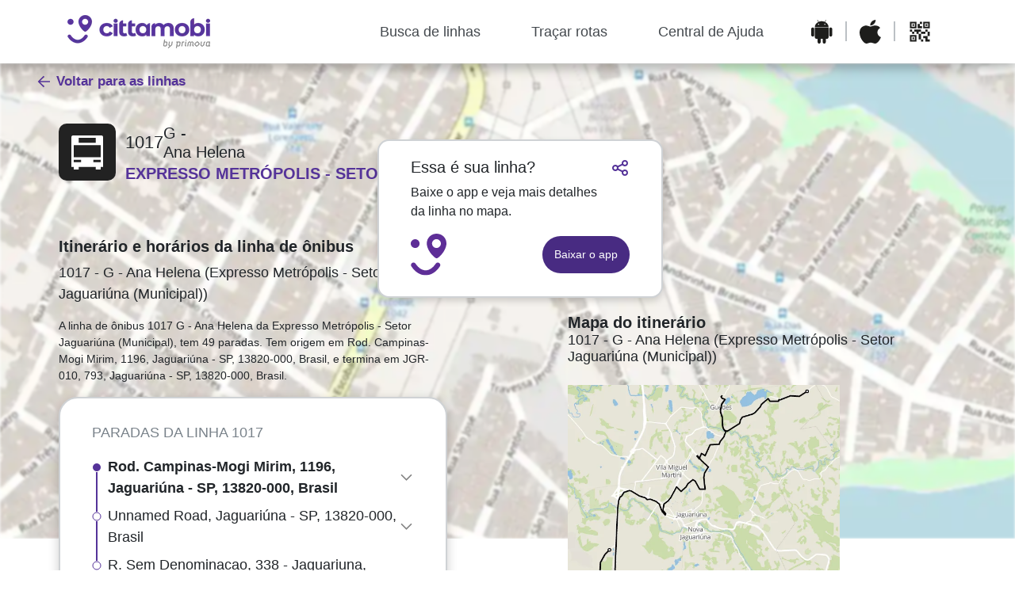

--- FILE ---
content_type: text/html
request_url: https://linhas.cittamobi.com.br/linha/ExpressoMetropolis-SetorJaguariunaMunicipal-1017-G-AnaHelena-fba7a3f1a679
body_size: 13031
content:
<!DOCTYPE html><html lang="pt-BR"><head>
  <base href="/">
  <meta charset="utf-8">
  <meta name="viewport" content="width=device-width, initial-scale=1">

  <!-- Preconnect - Máximo 4 origens críticas (recomendação PageSpeed) -->
  <!-- IMPORTANTE: Preconnects devem estar no início do <head> para serem detectados -->
  <!-- 1. Domínio principal (recursos próprios - SEM crossorigin para mesma origem) -->
  <link rel="preconnect" href="https://linhas-hml.cittamobi.com.br">
  <!-- 2. Google Fonts API -->
  <link rel="preconnect" href="https://fonts.googleapis.com">
  <!-- 3. Google Fonts Static (CORS necessário para fontes) -->
  <link rel="preconnect" href="https://fonts.gstatic.com" crossorigin="">
  <!-- 4. CDN Bootstrap (CORS necessário para CSS) -->
  <link rel="preconnect" href="https://cdn.jsdelivr.net" crossorigin="">


  <title>Horários de Ônibus, Metrô e BRT em Tempo Real | Cittamobi</title>

  <meta name="description" content="Consulte horários e rotas de ônibus, metrô e BRT em várias cidades do Brasil com o Cittamobi. Planeje sua viagem com facilidade.">
  <meta name="keywords" content="ônibus, metrô, BRT, tempo real, transporte público, Cittamobi, horários, rotas, SPTrans">
  <meta name="author" content="Cittamobi">
  <meta property="og:title" content="Horários de Ônibus, Metrô e BRT em Tempo Real | Cittamobi">
  <meta property="og:description" content="Com o app Cittamobi, você consulta horários de ônibus, BRT, metrô e trem em tempo real. Planeje rotas, recarregue seu cartão e evite atrasos!">
  <meta property="og:image" content="https://www.cittamobi.com.br/assets/icons/DS%20Cittamobi%202023/symbol_purple_outline.webp">
  <meta property="og:url" content="https://www.cittamobi.com.br/linhas">
  <meta name="twitter:card" content="summary_large_image">

  <link rel="icon" type="image/webp" href="assets/icons/DS%20Cittamobi%202023/symbol_purple_outline.webp">

  <!-- Preload focado na variante mobile da imagem LCP para evitar disputa de rede -->
  <link rel="preload" as="image" href="/assets/icons/DS%20Cittamobi%202023/img-mapa-small.webp" fetchpriority="high">
  <!-- Preload da imagem LCP completa para desktop -->
  <link rel="preload" as="image" href="/assets/icons/DS%20Cittamobi%202023/img-mapa.webp" fetchpriority="high" media="(min-width: 992px)">

  <link rel="stylesheet" href="https://cdn.jsdelivr.net/npm/bootstrap@4.2.1/dist/css/bootstrap.min.css" media="print" onload="this.media='all'">
  <noscript>
    <link rel="stylesheet" href="https://cdn.jsdelivr.net/npm/bootstrap@4.2.1/dist/css/bootstrap.min.css">
  </noscript>

  <!-- Removido carregamento de fonte externa Roboto para reduzir CLS e dependência de webfonts -->

  <script type="application/ld+json">
      {
        "@context": "https://schema.org",
        "@type": "WebPage",
        "name": "Horários de Ônibus, Metrô e BRT em Tempo Real | Cittamobi",
        "url": "https://www.cittamobi.com.br/linhas",
        "description": "Com o app Cittamobi, você consulta horários de ônibus, BRT, metrô e trem em tempo real. Planeje rotas, recarregue seu cartão e evite atrasos!",
        "publisher": {
          "@type": "Organization",
          "name": "Cittamobi",
          "logo": {
            "@type": "ImageObject",
            "url": "https://www.cittamobi.com.br/assets/icons/DS%20Cittamobi%202023/symbol_purple_outline.webp"
          }
        }
      }
  </script>

  <style>
    :root {
      --color-brand-primary-darkest: #321E5B;
      --color-brand-primary-dark: #482B82;
      --color-brand-primary-medium: #553399;
      --color-brand-primary-light: #8066B3;
      --color-brand-primary-lightest: #8066B3;
      --color-brand-secundary-darkest: #984729;
      --color-brand-secundary-dark: #D9653A;
      --color-brand-secundary-medium: #FF7744;
      --color-brand-secundary-light: #FF9973;
      --color-brand-secundary-lightest: #FFCCB9;
      --color-neutral-darkest: #1D1D1B;
      --color-neutral-dark: #44494E;
      --color-neutral-medium: #79828A;
      --color-neutral-light: #CFD2D5;
      --color-neutral-lightest: #FFFFFF;
      --color-neutral-line: #222222;
      --color-success: #4C9800;
    }

    *,
    *::before,
    *::after {
      box-sizing: border-box;
    }

    body {
      margin: 0;
      font-family: system-ui, -apple-system, BlinkMacSystemFont, "Segoe UI", sans-serif;
      padding-top: 70px;
      height: fit-content;
      min-height: 100vh;
      display: grid;
    }

    h1 {
      font-size: 26px !important;
      margin: 0;
      font-weight: 700;
    }

    h2 {
      font-size: 22px !important;
      margin: 0;
      font-weight: 700;
    }

    h3 {
      font-size: 20px !important;
      margin: 0;
    }

    p {
      margin: 0;
    }

    .p-18 {
      font-size: 18px;
      margin: 0;
    }

    .p-16 {
      font-size: 16px;
      margin: 0;
    }

    .p-14 {
      font-size: 14px;
      margin: 0;
    }

    .p-12 {
      font-size: 12px;
      margin: 0;
    }

    #header {
      box-shadow: 0px 4px 13px 3px rgba(0, 0, 0, 0.25);
      height: 70px;
      padding: 0 70px;
      background-color: var(--color-neutral-lightest);
      font-size: 18px;
      width: 100%;
      position: fixed;
      top: 0;
      z-index: 1000;
    }

    #header ul {
      margin-left: 30%;
    }

    #header .nav-link {
      color: var(--color-neutral-dark);
      height: 70px;
      display: flex;
      align-items: center;
    }

    #header .nav-link:hover,
    #header .nav-link.active {
      color: var(--color-brand-primary-medium);
      font-weight: 500;
    }

    #header svg path {
      fill: var(--color-neutral-darkest);
    }

    #header svg path:hover {
      fill: var(--color-neutral-dark);
    }

    #header-mobile {
      display: none !important;
    }

    @media (max-width:1199.98px) {
      ul {
        margin-left: 20% !important;
      }
    }

    @media (max-width:575.98px) {

      html,
      body {
        height: fit-content;
        min-height: 100vh;
        display: grid;
      }
    }

    .mat-dialog-container {
      border-radius: 17px !important;
    }

    .app-loading-container {
      display: flex;
      justify-content: center;
      align-items: center;
      height: 100vh;
    }

    .app-loading-spinner {
      width: 50px;
      height: 50px;
      border: 5px solid rgba(0, 0, 0, 0.1);
      border-top-color: var(--color-brand-primary-medium);
      border-radius: 50%;
      animation: app-spin 1s ease-in-out infinite;
    }

    @keyframes app-spin {
      to {
        transform: rotate(360deg);
      }
    }

    /* CSS Crítico para LCP - Renderização Imediata */
    .content-fixed {
      position: relative;
      width: 100%;
      display: flex;
      flex-direction: column;
      align-items: center;
      padding: 80px 1rem 0;
      text-align: center;
      margin-top: 80px;
    }

    .bg-wrapper {
      position: absolute;
      inset: 0;
      z-index: -1;
      overflow: hidden;
      aspect-ratio: 359 / 144; /* casar com o aspecto real da imagem LCP */
      /* Removido contain para evitar atrasos de layout/pintura no elemento LCP */
    }

    .bg-wrapper img {
      width: 100%;
      height: 100%;
      object-fit: cover;
      /* Removido content-visibility no elemento LCP para permitir renderização imediata */
    }
  </style>

<link rel="stylesheet" href="styles.d0552f955f5bca65.css" media="print" onload="this.media='all'"><noscript><link rel="stylesheet" href="styles.d0552f955f5bca65.css"></noscript><style ng-transition="serverApp">.xl{font-size:40px}  h1{font-size:26px!important;margin:0;font-weight:700}  h2{font-size:22px!important;margin:0;font-weight:700}  h3{font-size:20px!important;margin:0}  p{margin:0}  .p-18{font-size:18px;margin:0}  .p-16{font-size:16px;margin:0}  .p-14{font-size:14px;margin:0}  .p-12{font-size:12px;margin:0}  body{padding-top:0!important}@media (max-width: 1199.98px){ul[_ngcontent-sc3]{margin-left:20%!important}}.mat-dialog-container[_ngcontent-sc3]{border-radius:17px!important}</style><style ng-transition="serverApp">@charset "UTF-8";[_nghost-sc20]{--brand-primary: #553399;--brand-primary-light: #8066b3;--brand-secondary: #ff7744;--neutral-dark: #44494e;--neutral-medium: #636568;--neutral-light: #a0a8b0;--neutral-bg: #ffffff;--danger-color: #d9534f}.main-container[_ngcontent-sc20]{display:flex;flex-direction:column}.content-fixed[_ngcontent-sc20]{position:relative;width:100%;display:flex;flex-direction:column;align-items:center;padding:80px 1rem 0;text-align:center;margin-top:80px;min-height:320px}.content-fixed[_ngcontent-sc20]   .bg-wrapper[_ngcontent-sc20]{position:absolute;inset:0;z-index:-1;overflow:hidden;aspect-ratio:359/144}.content-fixed[_ngcontent-sc20]   .bg-wrapper[_ngcontent-sc20]   img[_ngcontent-sc20]{width:100%;height:100%;object-fit:cover}.content-fixed[_ngcontent-sc20]   .bg-wrapper[_ngcontent-sc20]   .gradient-overlay[_ngcontent-sc20]{position:absolute;inset:0;background:linear-gradient(0deg,var(--neutral-bg) 10%,transparent),linear-gradient(45deg,var(--neutral-bg) 10%,transparent)}.visually-hidden[_ngcontent-sc20]{position:absolute;width:1px;height:1px;margin:-1px;border:0;padding:0;white-space:nowrap;clip-path:inset(100%);clip:rect(0 0 0 0);overflow:hidden}.content-scrollable[_ngcontent-sc20]{width:100%;padding:1rem}.app-info-section[_ngcontent-sc20]   .info-container-mobile[_ngcontent-sc20]{min-height:260px}.app-info-section[_ngcontent-sc20]   .info-title[_ngcontent-sc20]{font-size:1.5rem;font-weight:600;margin:1rem 0}.app-info-section[_ngcontent-sc20]   .info-title[_ngcontent-sc20]   .text-orange[_ngcontent-sc20]{color:var(--brand-secondary)}.app-info-section[_ngcontent-sc20]   .info-text-content[_ngcontent-sc20]{min-height:180px;display:flex;flex-direction:column;justify-content:center}.app-info-section[_ngcontent-sc20]   .info-text[_ngcontent-sc20]{font-size:1rem;color:var(--neutral-dark);line-height:1.5}.app-info-section[_ngcontent-sc20]   .app-stores[_ngcontent-sc20]{display:flex;justify-content:center;gap:.5rem;margin-top:1rem}.app-info-section[_ngcontent-sc20]   .app-stores[_ngcontent-sc20]   img[_ngcontent-sc20]{width:135px;height:40px}.app-info-section[_ngcontent-sc20]   .img-phone-mobile[_ngcontent-sc20]{display:block;margin:1rem auto 0;max-width:90%;height:auto}.app-info-section[_ngcontent-sc20]   .info-container-desktop[_ngcontent-sc20]{display:none}.location-switcher[_ngcontent-sc20]{display:flex;align-items:center;gap:.5rem;margin-top:1.5rem;margin-bottom:.5rem;min-height:48px;flex-shrink:0}.location-switcher__button[_ngcontent-sc20]{display:flex;align-items:center;gap:.5rem;border:none;background:none;cursor:pointer;font-size:1rem;color:var(--neutral-dark);font-weight:600;padding:.5rem;border-radius:8px;transition:background-color .2s ease,color .2s ease}.location-switcher__button[_ngcontent-sc20]   .city-name[_ngcontent-sc20]{font-weight:700;white-space:nowrap;max-width:60vw;overflow:hidden;text-overflow:ellipsis}.location-switcher__button[_ngcontent-sc20]   .prompt-text[_ngcontent-sc20]{display:none}.location-switcher__button[_ngcontent-sc20]   .location-switcher__icon-arrow[_ngcontent-sc20]{transition:transform .3s ease-in-out;fill:var(--brand-primary)}.location-switcher__button[_ngcontent-sc20]   .location-switcher__icon-arrow--up[_ngcontent-sc20]{transform:rotate(180deg)}.location-switcher__button[_ngcontent-sc20]:hover{color:var(--brand-primary)}.location-switcher__button[_ngcontent-sc20]:focus-visible{outline:2px solid var(--brand-primary);outline-offset:2px}.search-bar-container[_ngcontent-sc20]{display:flex;align-items:center;gap:.5rem;width:100%;max-width:320px;height:48px;border-radius:41px;box-shadow:0 4px 14px #00000026;background-color:var(--neutral-bg);padding:0 1rem;margin:1rem 0;flex-shrink:0}.search-bar-container[_ngcontent-sc20]   .search-bar__input[_ngcontent-sc20]{flex:1;border:none;outline:none;font-size:1rem;background:transparent;font-family:system-ui,-apple-system,BlinkMacSystemFont,Segoe UI,sans-serif;min-width:0;color:var(--neutral-dark)}.search-bar-container[_ngcontent-sc20]   .search-bar__input[_ngcontent-sc20]::placeholder{color:var(--neutral-light)}.search-bar-container[_ngcontent-sc20]   .search-bar__button-clear[_ngcontent-sc20]{display:flex;border:none;background:none;cursor:pointer;padding:.25rem}.search-bar-container[_ngcontent-sc20]   .search-bar__button-clear[_ngcontent-sc20]   svg[_ngcontent-sc20]{width:18px;height:18px;fill:var(--neutral-medium)}.search-bar-container[_ngcontent-sc20]   .search-bar__button-clear[_ngcontent-sc20]:focus-visible{outline:2px solid var(--brand-primary);outline-offset:2px;border-radius:50%}.feedback-container[_ngcontent-sc20]{display:flex;flex-direction:column;align-items:center;justify-content:center;text-align:center;color:var(--neutral-medium);padding:2rem 1rem;min-height:200px}.feedback-container[_ngcontent-sc20]   svg[_ngcontent-sc20]{width:48px;height:48px;margin-bottom:1rem;fill:var(--neutral-light)}.feedback-container[_ngcontent-sc20]   .feedback-title[_ngcontent-sc20]{font-size:1.1rem;font-weight:700;color:var(--neutral-dark);margin-bottom:.5rem}.modal-overlay[_ngcontent-sc20]{position:fixed;inset:0;background:rgba(0,0,0,.6);display:flex;align-items:center;justify-content:center;z-index:1000;padding:1rem}.modal-container[_ngcontent-sc20]{background:var(--neutral-bg);padding:1.5rem;border-radius:12px;box-shadow:0 4px 20px #00000040;max-width:400px;width:100%;text-align:center}.modal-container[_ngcontent-sc20]   h2[_ngcontent-sc20]{font-size:1.5rem;font-weight:600;margin:0 0 1rem}.modal-container[_ngcontent-sc20]   .popup-text[_ngcontent-sc20]{margin:0 0 1.5rem;line-height:1.5}.modal-container[_ngcontent-sc20]   .qrcode-wrapper[_ngcontent-sc20]{border:5px solid var(--brand-primary-light);border-radius:15px;display:inline-block;padding:.5rem;margin-bottom:1.5rem}.modal-container[_ngcontent-sc20]   .btn-link[_ngcontent-sc20]{border:none;background:transparent;cursor:pointer;font-size:.9rem;color:var(--brand-primary);text-decoration:underline;font-weight:500}.modals-filter__container[_ngcontent-sc20]{width:100%}@media (min-width: 768px){.content-fixed[_ngcontent-sc20]{padding-top:4rem}.app-info-section[_ngcontent-sc20]   .info-container-desktop[_ngcontent-sc20]{display:flex;align-items:center;gap:2rem;text-align:left}.app-info-section[_ngcontent-sc20]   .info-container-mobile[_ngcontent-sc20]{display:none}.app-info-section[_ngcontent-sc20]   .info-title[_ngcontent-sc20]{font-size:2rem}.app-info-section[_ngcontent-sc20]   .botao-baixar-app[_ngcontent-sc20]{display:inline-block;background-color:var(--brand-primary);padding:1rem 2rem;border-radius:60px;color:var(--neutral-bg)!important;text-decoration:none;cursor:pointer;margin-top:2rem;font-weight:500;transition:background-color .2s ease}.app-info-section[_ngcontent-sc20]   .botao-baixar-app[_ngcontent-sc20]:hover, .app-info-section[_ngcontent-sc20]   .botao-baixar-app[_ngcontent-sc20]:focus-visible{background-color:var(--brand-primary-light)}.location-switcher[_ngcontent-sc20]{margin-top:2.5rem}.location-switcher__button[_ngcontent-sc20]   .prompt-text[_ngcontent-sc20]{display:inline;font-weight:400}.search-bar-container[_ngcontent-sc20]{max-width:847px;margin:2rem 0}.content-scrollable[_ngcontent-sc20]{padding:0 2rem}}</style><style ng-transition="serverApp">.btn-qrcode[_ngcontent-sc18]{cursor:pointer;border:none;background-color:transparent}#header[_ngcontent-sc18]{box-shadow:0 4px 13px 3px #00000040;height:80px;padding:0 70px;background-color:#fff;font-size:18px;width:100%;position:fixed;top:0;z-index:1000}#header[_ngcontent-sc18]   .container-fluid[_ngcontent-sc18]{display:flex;align-items:center;flex-wrap:nowrap;min-width:0;gap:0;justify-content:space-between}#header[_ngcontent-sc18]   ul[_ngcontent-sc18]{margin-left:auto;display:flex;flex-wrap:nowrap;min-width:0;list-style:none;padding:0;margin-bottom:0;margin-right:0;flex:0 1 auto;max-width:calc(100% - 220px);overflow:hidden;flex-basis:auto}#header[_ngcontent-sc18]   .nav-item[_ngcontent-sc18]{flex-shrink:0;white-space:nowrap;min-width:-moz-fit-content;min-width:fit-content}#header[_ngcontent-sc18]   .nav-link[_ngcontent-sc18]{color:#44494e;height:70px;display:flex;align-items:center;white-space:nowrap;position:relative;z-index:1}#header[_ngcontent-sc18]   .nav-link[_ngcontent-sc18]:hover, #header[_ngcontent-sc18]   .nav-link.active[_ngcontent-sc18]{color:#539;font-weight:500}#header[_ngcontent-sc18]   .d-flex.flex-row[_ngcontent-sc18]{flex-shrink:0!important;flex-grow:0!important;white-space:nowrap;position:relative;z-index:10;width:200px;min-width:200px;max-width:200px;padding-left:20px;margin-left:0}#header[_ngcontent-sc18]   svg[_ngcontent-sc18]   path[_ngcontent-sc18]{fill:#1d1d1b}#header[_ngcontent-sc18]   svg[_ngcontent-sc18]   path[_ngcontent-sc18]:hover{fill:#44494e}#header-mobile[_ngcontent-sc18]{display:none!important}.navbar-toggler-mobile[_ngcontent-sc18]{width:50px;height:50px;align-items:flex-end;background:none;border:none;border-radius:0;padding:0;outline:none;box-shadow:none}.navbar-toggler-mobile[_ngcontent-sc18]   svg[_ngcontent-sc18]{display:block;width:100%;margin:auto;font-weight:600}.botao-baixar-app[_ngcontent-sc18]{white-space:nowrap}@media (max-width: 1199.98px){#header[_ngcontent-sc18]{padding:0 10px}#header[_ngcontent-sc18]   ul[_ngcontent-sc18]{margin-left:auto!important;max-width:calc(100% - 220px)!important;overflow:hidden!important;flex-basis:auto!important}#header[_ngcontent-sc18]   .nav-item[_ngcontent-sc18]{flex-shrink:0!important;min-width:-moz-fit-content!important;min-width:fit-content!important}#header[_ngcontent-sc18]   .d-flex.flex-row[_ngcontent-sc18]{width:200px!important;min-width:200px!important;max-width:200px!important;padding-left:20px!important}}@media (max-width: 1200px) and (min-width: 992px){#header[_ngcontent-sc18]   ul[_ngcontent-sc18]{margin-left:auto!important;max-width:calc(100% - 220px)!important;overflow:hidden!important;flex-basis:auto!important}#header[_ngcontent-sc18]   .nav-item[_ngcontent-sc18]{flex-shrink:0!important;min-width:-moz-fit-content!important;min-width:fit-content!important}#header[_ngcontent-sc18]   .d-flex.flex-row[_ngcontent-sc18]{width:200px!important;min-width:200px!important;max-width:200px!important;padding-left:20px!important}}@media (max-width: 991.98px){#header[_ngcontent-sc18]{display:none!important}#header-mobile[_ngcontent-sc18]{width:100%;display:flex!important;justify-content:center;box-shadow:0 4px 13px 3px #00000040;padding:1rem;background-color:#fff;font-size:18px;position:fixed;top:0;z-index:1000;min-height:70px}#header-mobile[_ngcontent-sc18]   .botao-baixar-app[_ngcontent-sc18]{background-color:#482b82;padding:12px;border-radius:20px;color:#fff;font-weight:700;font-size:14px;text-decoration:none}}.sr-only[_ngcontent-sc18]{position:absolute;width:1px;height:1px;padding:0;margin:-1px;overflow:hidden;clip:rect(0,0,0,0);white-space:nowrap;border:0}</style><style ng-transition="serverApp">#filtro-modais[_ngcontent-sc16]{justify-content:center;align-items:center;margin-bottom:32px;min-height:74px;display:flex}.radio-container[_ngcontent-sc16]{display:flex;gap:60px;min-height:74px;align-items:center;contain:layout style}.modal-button[_ngcontent-sc16]{width:80px;border-radius:8px;height:74px;min-height:74px;flex-shrink:0;background-color:#fff;box-shadow:0 4px 4px #00000029;display:flex;flex-direction:column;align-items:center;justify-content:center;margin:0;padding:2px 0 0;box-sizing:border-box}.selected[_ngcontent-sc16]{color:#fff;border:2px solid #553399;font-weight:600;background-color:#539}.selected[_ngcontent-sc16]   svg[_ngcontent-sc16]   path[_ngcontent-sc16]{fill:#fff}.modal-button[_ngcontent-sc16]:hover{color:#fff;font-weight:600;background-color:#8066b3;border:2px solid #8066B3}.modal-button[_ngcontent-sc16]:hover   .icon[_ngcontent-sc16]   svg[_ngcontent-sc16]   path[_ngcontent-sc16]{fill:#fff}#filtro-modais-mobile[_ngcontent-sc16], .overlay-background[_ngcontent-sc16]{display:none}.modal-button[_ngcontent-sc16]   p[_ngcontent-sc16], .modal-footer[_ngcontent-sc16]   p[_ngcontent-sc16]{padding-top:0;display:flex;align-items:center;height:100%;margin:0}@media (max-width: 575.98px){.modais-mobile[_ngcontent-sc16]{display:block}.modais-desktop[_ngcontent-sc16]{display:none}.overlay-background[_ngcontent-sc16]{position:fixed;top:0;left:0;z-index:2;width:100%;height:100vh;display:flex;align-items:flex-start;justify-content:center;background-color:#00000080}.filtro-modais-mobile[_ngcontent-sc16]{position:relative;top:135px;display:flex;flex-direction:column;background:#FFF;border-radius:14px;padding:20px;z-index:1}.filtro-modais-mobile[_ngcontent-sc16]   .modal-head[_ngcontent-sc16]   p[_ngcontent-sc16]{display:flex;flex-direction:column;gap:5px;font-size:13px;color:#1d1d1b;margin-bottom:18px}.filtro-modais-mobile[_ngcontent-sc16]   .modal-head[_ngcontent-sc16]   p[_ngcontent-sc16]   span[_ngcontent-sc16]{font-size:10px!important;color:#44494eae!important}.filtro-modais-mobile[_ngcontent-sc16]   .modal-footer[_ngcontent-sc16]{display:flex;align-items:center;justify-content:center;gap:8px;margin-top:20px}.filtro-modais-mobile[_ngcontent-sc16]   .modal-footer[_ngcontent-sc16]   .btn-modais[_ngcontent-sc16]{display:flex;align-items:center;justify-content:center;background:#FFFFFF;border-radius:8px;width:77px;height:28px;color:#44494e;font-size:12px;box-shadow:0 2px 5px #0000004d;padding:15px;font-weight:300}.filtro-modais-mobile[_ngcontent-sc16]   .modal-footer[_ngcontent-sc16]   .btn-modais[_ngcontent-sc16]:hover{background-color:#8066b3;color:#fff}.filtro-modais-mobile[_ngcontent-sc16]   .modal-footer[_ngcontent-sc16]   .btn-modais[_ngcontent-sc16]:hover   svg[_ngcontent-sc16]   path[_ngcontent-sc16]{fill:#fff}.filtro-modais-mobile[_ngcontent-sc16]   .modal-footer[_ngcontent-sc16]   .btn-modais[_ngcontent-sc16]:last-child{background-color:#539;color:#fff}.filtro-modais-mobile[_ngcontent-sc16]   .modal-footer[_ngcontent-sc16]   .btn-modais[_ngcontent-sc16]:last-child:hover{background-color:#8066b3}#filtro-modais-mobile[_ngcontent-sc16]{display:flex;flex-direction:column;max-width:320px;margin:0 auto}#filtro-modais-mobile[_ngcontent-sc16]   button[_ngcontent-sc16]{background:transparent;border:none;text-decoration:none}#filtro-modais-mobile[_ngcontent-sc16]   svg[_ngcontent-sc16]{margin-right:3px}#filtro-modais-mobile[_ngcontent-sc16]   p[_ngcontent-sc16]{color:#482b82;font-weight:500}#filtro-modais-mobile[_ngcontent-sc16]   .controls[_ngcontent-sc16]{display:flex;justify-content:space-between}#filtro-modais-mobile[_ngcontent-sc16]   .tags-modal[_ngcontent-sc16]{display:flex;justify-content:flex-end;margin-top:10px}#filtro-modais-mobile[_ngcontent-sc16]   .tags-modal[_ngcontent-sc16]   .tag-button[_ngcontent-sc16]{display:flex;align-items:center;justify-content:center;padding:2px 0 2px 8px;gap:5px;border-radius:25px;margin-left:10px}#filtro-modais-mobile[_ngcontent-sc16]   .tags-modal[_ngcontent-sc16]   .tag-button[_ngcontent-sc16]   p[_ngcontent-sc16]{font-size:14px;color:#44494e}.radio-container[_ngcontent-sc16]{display:flex;gap:5px;min-height:34px;align-items:center;contain:layout style}.modal-button[_ngcontent-sc16]{height:34px;min-height:34px;flex-shrink:0;border-radius:8px;box-shadow:0 4px 4px #00000029;display:flex;flex-direction:row;align-items:center;justify-content:center;gap:5px;margin:0;padding:0 10px;box-sizing:border-box}.modal-button[_ngcontent-sc16]   .icon[_ngcontent-sc16]   svg[_ngcontent-sc16]   path[_ngcontent-sc16]{width:16px}.modal-button[_ngcontent-sc16]   p[_ngcontent-sc16]{font-size:12px;margin:0;padding:2px 0 0}}</style><style ng-transition="serverApp">#footer[_ngcontent-sc19]{min-height:400px;background-color:#44494e;padding:50px;width:100%}#footer[_ngcontent-sc19]   #logo-white[_ngcontent-sc19]{max-width:254px;height:56px}#footer[_ngcontent-sc19]   p[_ngcontent-sc19]{color:#fff;font-size:18px}#footer[_ngcontent-sc19]   #footer-top[_ngcontent-sc19]   #paginas-nav[_ngcontent-sc19]   a[_ngcontent-sc19]{color:#f74;text-decoration:none;font-size:20px;margin-right:20px}#footer[_ngcontent-sc19]   #footer-top[_ngcontent-sc19]   #paginas-nav[_ngcontent-sc19]   a[_ngcontent-sc19]:hover{color:#ff9973}#footer[_ngcontent-sc19]   hr[_ngcontent-sc19]{margin:25px 0;border:1px solid #FFFFFF;opacity:100%}#footer[_ngcontent-sc19]   #footer-bottom[_ngcontent-sc19]   p[_ngcontent-sc19], #footer[_ngcontent-sc19]   #footer-bottom[_ngcontent-sc19]   a[_ngcontent-sc19]{display:inline-block;transition:transform .3s ease;color:#fff;font-size:14px}#footer-mobile[_ngcontent-sc19]{display:none!important}@media (max-width: 991.98px){#header-mobile[_ngcontent-sc19]{display:flex!important;justify-content:space-between;box-shadow:0 4px 13px 3px #00000040;height:70px;padding:0 10px;background-color:#fff;font-size:18px;width:100%;position:fixed;top:0;z-index:1000}#header-mobile[_ngcontent-sc19]   #hamburguer[_ngcontent-sc19]{border-radius:1000px;height:50px;fill:#fff;box-shadow:0 4px 10px 2px #00000040;margin-right:15px}#header-mobile[_ngcontent-sc19]   .botao-baixar-app[_ngcontent-sc19]{background-color:#482b82;padding:12px;border-radius:10px;color:#fff;font-size:14px;text-decoration:none}#header-mobile[_ngcontent-sc19]   .nav-link[_ngcontent-sc19]{color:#44494e;height:70px;display:flex;align-items:center}#header-mobile[_ngcontent-sc19]   .nav-link[_ngcontent-sc19]:hover, #header-mobile[_ngcontent-sc19]   .nav-link.active[_ngcontent-sc19]{color:#539;font-weight:500}}@media (max-width: 575.98px){#footer[_ngcontent-sc19]{display:none!important}#footer-mobile[_ngcontent-sc19]{display:flex!important;min-height:360px;background-color:#44494e;padding:50px;margin-top:100px;width:100%}#footer-mobile[_ngcontent-sc19]   #logo-white[_ngcontent-sc19]{max-width:250px;height:auto;margin-bottom:8px}#footer-mobile[_ngcontent-sc19]   p[_ngcontent-sc19]{color:#fff;font-size:18px}#footer-mobile[_ngcontent-sc19]   #footer-top[_ngcontent-sc19]{padding:0 10px 8px}#footer-mobile[_ngcontent-sc19]   #footer-top[_ngcontent-sc19]   #paginas-nav[_ngcontent-sc19]{gap:24px}#footer-mobile[_ngcontent-sc19]   #footer-top[_ngcontent-sc19]   #paginas-nav[_ngcontent-sc19]   a[_ngcontent-sc19]{color:#f74;text-decoration:none;font-size:16px;margin-bottom:12px;display:inline-block;transition:transform .3s ease}#footer-mobile[_ngcontent-sc19]   #footer-top[_ngcontent-sc19]   #paginas-nav[_ngcontent-sc19]   a[_ngcontent-sc19]:hover{color:#ff9973;transform:scale(1.05)}#footer-mobile[_ngcontent-sc19]   hr[_ngcontent-sc19]{border:1px solid #FFFFFF;opacity:100%}#footer-mobile[_ngcontent-sc19]   #footer-bottom[_ngcontent-sc19]   p[_ngcontent-sc19], #footer-mobile[_ngcontent-sc19]   #footer-bottom[_ngcontent-sc19]   a[_ngcontent-sc19]{color:#fff;font-size:12px;display:inline-block;transition:transform .3s ease}}#footer[_ngcontent-sc19]{height:340px;background-color:var(--color-neutral-dark);padding:50px;width:100%}#footer[_ngcontent-sc19]   #logo-white[_ngcontent-sc19]{max-width:350px;height:50px;display:block}#footer[_ngcontent-sc19]   p[_ngcontent-sc19]{color:var(--color-neutral-lightest);font-size:18px}#footer[_ngcontent-sc19]   #footer-top[_ngcontent-sc19]{padding:0 50px 30px}#footer[_ngcontent-sc19]   #footer-top[_ngcontent-sc19]   #paginas-nav[_ngcontent-sc19]   a[_ngcontent-sc19]{color:var(--color-brand-secundary-medium);text-decoration:none;font-size:20px;margin-right:20px}#footer[_ngcontent-sc19]   #footer-top[_ngcontent-sc19]   #paginas-nav[_ngcontent-sc19]   a[_ngcontent-sc19]:hover{color:var(--color-brand-secundary-light)}#footer[_ngcontent-sc19]   hr[_ngcontent-sc19]{margin:25px 0;border:1px solid var(--color-neutral-lightest);opacity:100%}#footer[_ngcontent-sc19]   #footer-bottom[_ngcontent-sc19]{padding:0 50px}#footer[_ngcontent-sc19]   #footer-bottom[_ngcontent-sc19]   p[_ngcontent-sc19], #footer[_ngcontent-sc19]   #footer-bottom[_ngcontent-sc19]   a[_ngcontent-sc19]{color:var(--color-neutral-lightest);font-size:14px}</style></head>

<body>
  <app-root _nghost-sc3="" ng-version="15.2.10" ng-server-context="ssg"><router-outlet _ngcontent-sc3=""></router-outlet><app-full><app-header></app-header><router-outlet></router-outlet><app-busca-de-linhas _nghost-sc20=""><app-header _ngcontent-sc20="" _nghost-sc18=""><header _ngcontent-sc18=""><!----><!----><!----></header></app-header><main _ngcontent-sc20="" class="main-container"><section _ngcontent-sc20="" class="content-fixed"><div _ngcontent-sc20="" aria-hidden="true" class="bg-wrapper"><picture _ngcontent-sc20=""><img _ngcontent-sc20="" ngsrc="/assets/icons/DS%20Cittamobi%202023/img-mapa.webp" srcset="
            /assets/icons/DS%20Cittamobi%202023/img-mapa-small.webp 800w,
            /assets/icons/DS%20Cittamobi%202023/img-mapa-medium.webp 1200w,
            /assets/icons/DS%20Cittamobi%202023/img-mapa.webp 1536w
          " sizes="(max-width: 600px) 100vw, (max-width: 1024px) 70vw, 60vw" alt="" priority="" width="359" height="144" aria-hidden="true" class="img-map"></picture><div _ngcontent-sc20="" class="gradient-overlay"></div></div><div _ngcontent-sc20="" class="app-info-section"><div _ngcontent-sc20="" class="info-container-mobile"><h1 _ngcontent-sc20="" class="info-title">Baixe o <span _ngcontent-sc20="" class="text-orange">Cittamobi</span></h1><p _ngcontent-sc20="" class="info-text">Baixe o app e tenha a experiência completa em seu celular.</p><img _ngcontent-sc20="" src="assets/images/iPhone-14Pro.webp" alt="Celular iPhone com o app Cittamobi" decoding="async" loading="lazy" width="450" height="100" class="img-phone-mobile"><div _ngcontent-sc20="" class="app-stores"><a _ngcontent-sc20="" href="https://play.google.com/store/apps/details?id=br.com.cittabus&amp;referrer=utm_source%3Dlinhas-e-rotas%26utm_medium%3Dwebsite" target="_blank" aria-label="Baixar na Google Play Store"><img _ngcontent-sc20="" src="/assets/icons/DS%20Cittamobi%202023/lojinha-google.webp" alt="Disponível no Google Play" width="150" height="45"></a><a _ngcontent-sc20="" href="https://apps.apple.com/app/apple-store/id875544889?pt=48476800&amp;ct=linhas_botao_baixe_app&amp;mt=8" target="_blank" aria-label="Baixar na Apple App Store"><img _ngcontent-sc20="" src="/assets/icons/DS%20Cittamobi%202023/lojinha-apple.webp" alt="Baixar na App Store" width="150" height="45"></a></div></div><div _ngcontent-sc20="" class="info-container-desktop"><img _ngcontent-sc20="" src="assets/images/cellphones-desktop.webp" alt="Dois celulares mostrando o app Cittamobi" width="400" height="400" decoding="async" loading="lazy" class="img-phone"><div _ngcontent-sc20="" class="info-text-content"><h1 _ngcontent-sc20="" aria-hidden="true" class="info-title">Baixe o <span _ngcontent-sc20="" class="text-orange">Cittamobi</span></h1><p _ngcontent-sc20="" class="info-text">Baixe o app em seu celular e tenha<br _ngcontent-sc20=""> a experiência completa.</p><br _ngcontent-sc20=""><p _ngcontent-sc20="" class="info-text">Veja seu ônibus em tempo real e<br _ngcontent-sc20=""> acompanhe sua viagem durante o<br _ngcontent-sc20=""> trajeto.</p><button _ngcontent-sc20="" type="button" rel="noopener noreferrer" class="botao-baixar-app"> Baixar o App </button></div></div></div><div _ngcontent-sc20="" class="location-switcher"><svg _ngcontent-sc20="" xmlns="http://www.w3.org/2000/svg" width="24" height="24" viewBox="0 0 24 24" fill="none" aria-hidden="true"><circle _ngcontent-sc20="" cx="12" cy="7" r="3" fill="#553399"></circle><path _ngcontent-sc20="" fill-rule="evenodd" clip-rule="evenodd" d="M13 11.9V19H11V11.9C8.71776 11.4367 7 9.41896 7 7C7 4.23858 9.23858 2 12 2C14.7614 2 17 4.23858 17 7C17 9.41896 15.2822 11.4367 13 11.9ZM9 14.1573V16.1844C6.06718 16.5505 4 17.3867 4 18C4 18.807 7.57914 20 12 20C16.4209 20 20 18.807 20 18C20 17.3867 17.9328 16.5505 15 16.1844V14.1573C19.0559 14.6017 22 15.9678 22 18C22 20.5068 17.5203 22 12 22C6.47973 22 2 20.5068 2 18C2 15.9678 4.94412 14.6017 9 14.1573ZM15 7C15 8.65685 13.6569 10 12 10C10.3431 10 9 8.65685 9 7C9 5.34315 10.3431 4 12 4C13.6569 4 15 5.34315 15 7Z" fill="#553399"></path></svg><button _ngcontent-sc20="" type="button" class="location-switcher__button"><span _ngcontent-sc20="" class="prompt-text">Mostrando resultados para:</span><span _ngcontent-sc20="" class="city-name"></span><svg _ngcontent-sc20="" aria-hidden="true" xmlns="http://www.w3.org/2000/svg" width="21" height="22" viewBox="0 0 21 22" class="location-switcher__icon-arrow"><path _ngcontent-sc20="" d="M17.0441 6.99881L10.9151 13.1278 4.78611 6.99881l1.18851-1.18851L10.9151 10.7508l6.129-4.9405z"></path></svg></button></div><div _ngcontent-sc20="" class="search-bar-container"><svg _ngcontent-sc20="" aria-hidden="true" xmlns="http://www.w3.org/2000/svg" width="24" height="24" viewBox="0 0 24 24" fill="#44494E"><path _ngcontent-sc20="" d="M15.5 14h-.79l-.28-.27A6.471 6.471 0 0 0 16 9.5 6.5 6.5 0 1 0 9.5 16c1.61 0 3.09-.59 4.23-1.57l.27.28v.79l5 4.99L20.49 19l-4.99-5zm-6 0C7.01 14 5 11.99 5 9.5S7.01 5 9.5 5 14 7.01 14 9.5 11.99 14 9.5 14z"></path></svg><input _ngcontent-sc20="" type="search" aria-label="Procure pelo nome ou número da linha" autocomplete="off" class="search-bar__input"><!----></div><div _ngcontent-sc20="" class="modals-filter__container"><app-filtro-modais _ngcontent-sc20="" _nghost-sc16=""><div _ngcontent-sc16="" class="modais-desktop"><div _ngcontent-sc16="" id="filtro-modais" class="d-flex flex-row"><div _ngcontent-sc16="" class="radio-container"><button _ngcontent-sc16="" type="button" class="btn modal-button"><p _ngcontent-sc16="">Todos</p></button><!----></div></div></div><div _ngcontent-sc16="" class="modais-mobile"><div _ngcontent-sc16="" id="filtro-modais-mobile"><div _ngcontent-sc16="" class="controls"><button _ngcontent-sc16="" type="button" id="botao-filtro-mobile" class="d-flex flex-row align-items-center"><svg _ngcontent-sc16="" xmlns="http://www.w3.org/2000/svg" width="19" height="19" viewBox="0 0 17 17" fill="none"><path _ngcontent-sc16="" fill-rule="evenodd" clip-rule="evenodd" d="M9.20817 7.79167C7.88795 7.79167 6.77863 6.8887 6.4641 5.66667H1.4165V4.25H6.4641C6.77863 3.02796 7.88795 2.125 9.20817 2.125C10.773 2.125 12.0415 3.39353 12.0415 4.95833C12.0415 6.52314 10.773 7.79167 9.20817 7.79167ZM13.4582 4.25H15.5832V5.66667H13.4582V4.25ZM5.6665 14.875C4.34628 14.875 3.23696 13.972 2.92243 12.75H1.4165V11.3333H2.92243C3.23696 10.1113 4.34628 9.20833 5.6665 9.20833C7.23131 9.20833 8.49984 10.4769 8.49984 12.0417C8.49984 13.6065 7.23131 14.875 5.6665 14.875ZM9.9165 12.75H15.5832V11.3333H9.9165V12.75ZM7.08317 12.0417C7.08317 12.8241 6.44891 13.4583 5.6665 13.4583C4.8841 13.4583 4.24984 12.8241 4.24984 12.0417C4.24984 11.2593 4.8841 10.625 5.6665 10.625C6.44891 10.625 7.08317 11.2593 7.08317 12.0417ZM10.6248 4.95833C10.6248 5.74074 9.99057 6.375 9.20817 6.375C8.42577 6.375 7.7915 5.74074 7.7915 4.95833C7.7915 4.17593 8.42577 3.54167 9.20817 3.54167C9.99057 3.54167 10.6248 4.17593 10.6248 4.95833Z" fill="#553399"></path></svg><p _ngcontent-sc16="" class="p-16">Modais</p></button><!----></div><div _ngcontent-sc16="" class="tags-modal"><!----></div></div><!----></div></app-filtro-modais></div></section><div _ngcontent-sc20="" class="content-scrollable"><div _ngcontent-sc20="" role="status" aria-live="polite" class="lr-content"><!----></div></div><!----><!----></main><app-footer _ngcontent-sc20="" _nghost-sc19=""><footer _ngcontent-sc19=""><div _ngcontent-sc19="" id="footer" class="d-flex flex-column fixed"><div _ngcontent-sc19="" id="footer-top" class="d-flex flex-row justify-content-between"><div _ngcontent-sc19="" class="d-flex flex-column justify-content-between"><img _ngcontent-sc19="" id="logo-white" src="/assets/icons/DS%20Cittamobi%202023/logo_white.webp" loading="lazy" alt="logo-white-cittamobi" width="250" height="80" decoding="async"><div _ngcontent-sc19="" id="paginas-nav" class="d-flex flex-row mt-4"><a _ngcontent-sc19="" class="p-2">Busca de linhas</a><a _ngcontent-sc19="" routerlink="/roteirizador" class="p-2">Traçar rotas</a></div></div><div _ngcontent-sc19="" class="d-flex flex-column align-items-start"><p _ngcontent-sc19="" class="mb-auto p-2">Baixe o app</p><div _ngcontent-sc19="" class="d-flex flex-wrap"><a _ngcontent-sc19="" href="https://play.google.com/store/apps/details?id=br.com.cittabus&amp;referrer=utm_source%3Dlinhas-e-rotas%26utm_medium%3Dwebsite%26utm_campaign%3Dapp-download%26utm_content%3Dandroid" target="_blank" class="p-1"><img _ngcontent-sc19="" src="/assets/icons/DS%20Cittamobi%202023/lojinha-google.webp" alt="lojinha-google" width="150" height="45"></a><a _ngcontent-sc19="" href="https://apps.apple.com/app/apple-store/id875544889?pt=48476800&amp;ct=linhas_footer_ios&amp;mt=8" target="_blank" class="p-1"><img _ngcontent-sc19="" src="/assets/icons/DS%20Cittamobi%202023/lojinha-apple.webp" alt="lojinha-apple" width="150" height="45"></a></div></div></div><hr _ngcontent-sc19=""><div _ngcontent-sc19="" id="footer-bottom" class="d-flex flex-row justify-content-between"><p _ngcontent-sc19="" class="p-2"><a _ngcontent-sc19="" href="https://www.cittamobi.com.br/home/politica-privacidade/">Política de Privacidade</a> | <a _ngcontent-sc19="" href="https://www.cittamobi.com.br/home/termos/">Termos de Uso</a> | <a _ngcontent-sc19="" href="https://cittamobi.zendesk.com/hc/pt-br" target="_blank" rel="noopener noreferrer">Fale Conosco</a></p><div _ngcontent-sc19="" class="d-flex flex-row"><div _ngcontent-sc19="" id="logo-facebook" class="p-2"><a _ngcontent-sc19="" href="https://www.facebook.com/Cittamobi/?locale=pt_BR" target="_blank" aria-label="Visite o perfil do Cittamobi no Facebook"><svg _ngcontent-sc19="" xmlns="http://www.w3.org/2000/svg" width="22" height="22" viewBox="0 0 22 22" fill="none"><g _ngcontent-sc19="" clip-path="url(#clip0_472_5567)"><path _ngcontent-sc19="" d="M20.7857 0H1.2143C0.892245 0 0.583384 0.127934 0.355659 0.355659C0.127934 0.583384 0 0.892245 0 1.2143L0 20.7857C0 21.1078 0.127934 21.4166 0.355659 21.6443C0.583384 21.8721 0.892245 22 1.2143 22H11.752V13.4922H8.89453V10.1621H11.752V7.71289C11.752 4.87137 13.4875 3.32406 16.023 3.32406C17.2369 3.32406 18.2806 3.4143 18.584 3.45297V6.42254H16.8352C15.4559 6.42254 15.1886 7.07781 15.1886 8.03988V10.1621H18.486L18.0563 13.4922H15.1886V22H20.7848C20.9444 22.0001 21.1024 21.9688 21.2498 21.9078C21.3972 21.8468 21.5312 21.7574 21.644 21.6446C21.7569 21.5319 21.8464 21.398 21.9075 21.2506C21.9686 21.1032 22 20.9452 22 20.7857V1.2143C22 0.892245 21.8721 0.583384 21.6443 0.355659C21.4166 0.127934 21.1078 0 20.7857 0Z" fill="white"></path><path _ngcontent-sc19="" d="M15.1895 22V13.4922H18.0576L18.4873 10.1621H15.1895V8.04114C15.1895 7.07907 15.4559 6.4238 16.836 6.4238H18.584V3.45337C18.2798 3.41298 17.2361 3.32446 16.023 3.32446C13.4879 3.32446 11.752 4.87134 11.752 7.71329V10.1625H8.89453V13.4922H11.752V22H15.1895Z" fill="#44494E"></path></g><defs _ngcontent-sc19=""><clipPath _ngcontent-sc19="" id="clip0_472_5567"><rect _ngcontent-sc19="" width="22" height="22" rx="5" fill="white"></rect></clipPath></defs></svg></a></div><div _ngcontent-sc19="" id="logo-twitter" class="p-2"><a _ngcontent-sc19="" href="https://twitter.com/cittamobi" target="_blank" aria-label="Visite o perfil do Cittamobi no Twitter"><svg _ngcontent-sc19="" xmlns="http://www.w3.org/2000/svg" width="22" height="22" viewBox="0 0 22 22" fill="none"><g _ngcontent-sc19="" clip-path="url(#clip0_472_5558)"><path _ngcontent-sc19="" d="M18.7 0H3.3C1.47746 0 0 1.47746 0 3.3V18.7C0 20.5225 1.47746 22 3.3 22H18.7C20.5225 22 22 20.5225 22 18.7V3.3C22 1.47746 20.5225 0 18.7 0Z" fill="white"></path><path _ngcontent-sc19="" d="M18.7773 6.53121C18.2617 6.78902 17.6602 6.9609 17.0586 7.04683C17.7031 6.66011 18.1758 6.05855 18.4336 5.32808C17.832 5.67183 17.1875 5.92965 16.5 6.05855C16.0324 5.57964 15.4221 5.26529 14.7607 5.16267C14.0993 5.06006 13.4224 5.17472 12.8317 5.48945C12.2409 5.80418 11.7682 6.302 11.4845 6.9082C11.2007 7.5144 11.1212 8.19629 11.2578 8.85152C8.85156 8.72262 6.53125 7.60543 5.02734 5.67183C4.82271 5.99868 4.68479 6.3628 4.62155 6.7432C4.55831 7.12359 4.571 7.51275 4.65887 7.88822C4.74675 8.2637 4.90808 8.61806 5.13357 8.93089C5.35905 9.24371 5.64423 9.50881 5.97266 9.7109C5.5 9.7109 5.02734 9.62496 4.59766 9.41012C4.64062 10.8281 5.62891 12.0742 7.00391 12.375C6.57422 12.5039 6.10156 12.5039 5.62891 12.4179C6.05859 13.664 7.21875 14.5234 8.50781 14.5664C7.26172 15.5976 5.58594 16.0703 3.99609 15.8125C5.32465 16.699 6.87495 17.1957 8.47133 17.2463C10.0677 17.2969 11.6464 16.8994 13.0284 16.0988C14.4104 15.2982 15.5406 14.1265 16.2909 12.7165C17.0412 11.3065 17.3815 9.71457 17.2734 8.12105C17.875 7.69136 18.3906 7.17574 18.7773 6.53121Z" fill="#44494E"></path></g><defs _ngcontent-sc19=""><clipPath _ngcontent-sc19="" id="clip0_472_5558"><rect _ngcontent-sc19="" width="22" height="22" rx="5" fill="white"></rect></clipPath></defs></svg></a></div><div _ngcontent-sc19="" id="logo-linkedin" class="p-2"><a _ngcontent-sc19="" href="https://br.linkedin.com/company/cittamobi" target="_blank" aria-label="Visite o perfil do Cittamobi no LinkedIn"><svg _ngcontent-sc19="" xmlns="http://www.w3.org/2000/svg" width="22" height="22" viewBox="0 0 22 22" fill="none"><g _ngcontent-sc19="" clip-path="url(#clip0_472_5561)"><path _ngcontent-sc19="" d="M18.7 0H3.3C1.47746 0 0 1.47746 0 3.3V18.7C0 20.5225 1.47746 22 3.3 22H18.7C20.5225 22 22 20.5225 22 18.7V3.3C22 1.47746 20.5225 0 18.7 0Z" fill="white"></path><path _ngcontent-sc19="" d="M6.10156 7.51953C6.97961 7.51953 7.69141 6.80773 7.69141 5.92969C7.69141 5.05164 6.97961 4.33984 6.10156 4.33984C5.22352 4.33984 4.51172 5.05164 4.51172 5.92969C4.51172 6.80773 5.22352 7.51953 6.10156 7.51953Z" fill="#44494E"></path><path _ngcontent-sc19="" d="M10.4844 8.33594V16.8438V8.33594ZM6.10156 8.33594V16.8438V8.33594Z" fill="#44494E"></path><path _ngcontent-sc19="" fill-rule="evenodd" clip-rule="evenodd" d="M4.68359 16.8438V8.33594H7.51953V16.8438H4.68359ZM9.06641 16.8438V8.33594H11.9023V16.8438H9.06641Z" fill="#44494E"></path><path _ngcontent-sc19="" d="M11.8594 12.1172C11.8594 11.2578 12.418 10.3984 13.4062 10.3984C14.4375 10.3984 14.8242 11.1719 14.8242 12.332V16.8438H17.6602V11.9883C17.6602 9.36719 16.2852 8.16406 14.3945 8.16406C12.9336 8.16406 12.2031 8.98047 11.8594 9.53906" fill="#44494E"></path></g><defs _ngcontent-sc19=""><clipPath _ngcontent-sc19="" id="clip0_472_5561"><rect _ngcontent-sc19="" width="22" height="22" rx="5" fill="white"></rect></clipPath></defs></svg></a></div><div _ngcontent-sc19="" id="logo-instagram" class="p-2"><a _ngcontent-sc19="" href="https://www.instagram.com/cittamobi/?hl=pt" target="_blank" aria-label="Visite o perfil do Cittamobi no Instagram"><svg _ngcontent-sc19="" xmlns="http://www.w3.org/2000/svg" width="22" height="22" viewBox="0 0 22 22" fill="none"><g _ngcontent-sc19="" clip-path="url(#clip0_472_5554)"><path _ngcontent-sc19="" d="M5.57863 21.9222C4.27028 21.8627 3.55954 21.645 3.08681 21.4606C2.46043 21.2167 2.01385 20.9264 1.54373 20.4569C1.07362 19.9875 0.782655 19.5409 0.540078 18.9145C0.355693 18.4418 0.137962 17.731 0.0784617 16.4227C0.0130769 15.0084 0 14.5841 0 11.001C0 7.4179 0.0143846 6.9942 0.0778078 5.57863C0.137308 4.27028 0.356347 3.56085 0.539424 3.08681C0.783309 2.46043 1.07427 2.01385 1.54308 1.54308C2.01254 1.07362 2.45912 0.782001 3.08616 0.539424C3.55889 0.355039 4.26962 0.137308 5.57797 0.0778078C6.9929 0.0130769 7.4179 0 10.9997 0C14.5828 0 15.0065 0.0143846 16.422 0.0778078C17.7304 0.137308 18.4398 0.356347 18.9138 0.539424C19.5402 0.782001 19.9868 1.07362 20.4569 1.54308C20.927 2.01254 21.2167 2.45977 21.4606 3.08616C21.645 3.55889 21.8627 4.26962 21.9222 5.57797C21.9869 6.99355 22 7.41724 22 11.0003C22 14.5821 21.9869 15.0071 21.9222 16.4227C21.8627 17.731 21.6437 18.4418 21.4606 18.9145C21.2167 19.5409 20.9264 19.9875 20.4569 20.4569C19.9875 20.9264 19.5402 21.2167 18.9138 21.4606C18.4411 21.645 17.7304 21.8627 16.422 21.9222C15.0078 21.9869 14.5828 22 10.9997 22C7.4179 22 6.9929 21.9876 5.57863 21.9222Z" fill="white"></path><path _ngcontent-sc19="" d="M5.57863 21.9222C4.27028 21.8627 3.55954 21.645 3.08681 21.4606C2.46043 21.2167 2.01385 20.9264 1.54373 20.4569C1.07362 19.9875 0.782655 19.5409 0.540078 18.9145C0.355693 18.4418 0.137962 17.731 0.0784617 16.4227C0.0130769 15.0084 0 14.5841 0 11.001C0 7.4179 0.0143846 6.9942 0.0778078 5.57863C0.137308 4.27028 0.356347 3.56085 0.539424 3.08681C0.783309 2.46043 1.07427 2.01385 1.54308 1.54308C2.01254 1.07362 2.45912 0.782001 3.08616 0.539424C3.55889 0.355039 4.26962 0.137308 5.57797 0.0778078C6.9929 0.0130769 7.4179 0 10.9997 0C14.5828 0 15.0065 0.0143846 16.422 0.0778078C17.7304 0.137308 18.4398 0.356347 18.9138 0.539424C19.5402 0.782001 19.9868 1.07362 20.4569 1.54308C20.927 2.01254 21.2167 2.45977 21.4606 3.08616C21.645 3.55889 21.8627 4.26962 21.9222 5.57797C21.9869 6.99355 22 7.41724 22 11.0003C22 14.5821 21.9869 15.0071 21.9222 16.4227C21.8627 17.731 21.6437 18.4418 21.4606 18.9145C21.2167 19.5409 20.9264 19.9875 20.4569 20.4569C19.9875 20.9264 19.5402 21.2167 18.9138 21.4606C18.4411 21.645 17.7304 21.8627 16.422 21.9222C15.0078 21.9869 14.5828 22 10.9997 22C7.4179 22 6.9929 21.9876 5.57863 21.9222Z" fill="white"></path><path _ngcontent-sc19="" d="M8.29902 11.0469C8.29902 9.54231 9.51838 8.32229 11.0229 8.32229C12.5275 8.32229 13.7475 9.54231 13.7475 11.0469C13.7475 12.5514 12.5275 13.7715 11.0229 13.7715C9.51838 13.7715 8.29902 12.5514 8.29902 11.0469ZM6.82616 11.0469C6.82616 13.3648 8.70506 15.2437 11.0229 15.2437C13.3408 15.2437 15.2197 13.3648 15.2197 11.0469C15.2197 8.72898 13.3408 6.85009 11.0229 6.85009C8.70506 6.85009 6.82623 8.72885 6.82623 11.0469M14.4052 6.68368C14.4051 6.87766 14.4625 7.06731 14.5702 7.22864C14.6779 7.38997 14.8311 7.51574 15.0103 7.59004C15.1894 7.66434 15.3866 7.68385 15.5769 7.64608C15.7672 7.60831 15.942 7.51497 16.0792 7.37786C16.2164 7.24076 16.3099 7.06604 16.3478 6.8758C16.3857 6.68556 16.3664 6.48836 16.2922 6.30911C16.218 6.12987 16.0924 5.97665 15.9312 5.86881C15.7699 5.76098 15.5803 5.70338 15.3863 5.70331H15.3859C15.1259 5.70343 14.8766 5.80674 14.6927 5.99056C14.5088 6.17438 14.4054 6.42367 14.4052 6.68368ZM7.72102 17.6996C6.92417 17.6634 6.49106 17.5306 6.20324 17.4185C5.82165 17.2699 5.54939 17.093 5.26314 16.8071C4.97688 16.5213 4.79969 16.2493 4.65179 15.8677C4.53959 15.58 4.40686 15.1468 4.37064 14.3499C4.33101 13.4884 4.3231 13.2296 4.3231 11.047C4.3231 8.8644 4.33167 8.60632 4.37064 7.74409C4.40693 6.94725 4.54064 6.51486 4.65179 6.22632C4.80035 5.84473 4.97728 5.57247 5.26314 5.28622C5.549 4.99996 5.821 4.82277 6.20324 4.67487C6.49093 4.56267 6.92417 4.42994 7.72102 4.39371C8.58253 4.35409 8.84132 4.34618 11.0229 4.34618C13.2046 4.34618 13.4636 4.35461 14.3259 4.39384C15.1227 4.43013 15.5551 4.56384 15.8436 4.675C16.2252 4.8229 16.4975 5.00048 16.7837 5.28635C17.07 5.57221 17.2465 5.84486 17.3951 6.22645C17.5073 6.51414 17.64 6.94738 17.6762 7.74422C17.7159 8.60645 17.7238 8.86453 17.7238 11.0471C17.7238 13.2297 17.7159 13.4878 17.6762 14.35C17.6399 15.1469 17.5066 15.58 17.3951 15.8678C17.2465 16.2494 17.0696 16.5217 16.7837 16.8073C16.4979 17.0929 16.2252 17.2701 15.8436 17.4186C15.5559 17.5308 15.1227 17.6636 14.3259 17.6998C13.4643 17.7394 13.2056 17.7473 11.0229 17.7473C8.84034 17.7473 8.58226 17.7394 7.72102 17.6998M7.65334 2.92328C6.78327 2.9629 6.18872 3.10086 5.6695 3.3029C5.13211 3.51154 4.67657 3.79145 4.22169 4.24562C3.76681 4.69978 3.48762 5.15538 3.27897 5.69343C3.07693 6.21298 2.93897 6.8072 2.89935 7.67727C2.85907 8.54872 2.84985 8.82732 2.84985 11.0469C2.84985 13.2664 2.85907 13.545 2.89935 14.4165C2.93897 15.2866 3.07693 15.8808 3.27897 16.4003C3.48762 16.9377 3.76687 17.3942 4.22169 17.8481C4.67651 18.3021 5.13145 18.5816 5.6695 18.7908C6.18971 18.9929 6.78327 19.1308 7.65334 19.1705C8.52525 19.2101 8.80339 19.22 11.0229 19.22C13.2425 19.22 13.5211 19.2107 14.3925 19.1705C15.2627 19.1308 15.8568 18.9929 16.3764 18.7908C16.9138 18.5816 17.3693 18.3023 17.8242 17.8481C18.2791 17.394 18.5577 16.9377 18.7669 16.4003C18.969 15.8808 19.1076 15.2866 19.1465 14.4165C19.1862 13.5444 19.1954 13.2664 19.1954 11.0469C19.1954 8.82732 19.1862 8.54872 19.1465 7.67727C19.1069 6.80713 18.969 6.21265 18.7669 5.69343C18.5577 5.15603 18.2784 4.7005 17.8242 4.24562C17.37 3.79074 16.9138 3.51154 16.377 3.3029C15.8568 3.10086 15.2626 2.96224 14.3932 2.92328C13.5216 2.88346 13.2431 2.87378 11.0239 2.87378C8.8047 2.87378 8.52558 2.883 7.65367 2.92328" fill="#44494E"></path></g><defs _ngcontent-sc19=""><clipPath _ngcontent-sc19="" id="clip0_472_5554"><rect _ngcontent-sc19="" width="22" height="22" rx="5" fill="white"></rect></clipPath></defs></svg></a></div><div _ngcontent-sc19="" id="logo-youtube" class="p-2"><a _ngcontent-sc19="" href="https://www.youtube.com/@CittamobiApp" target="_blank" aria-label="Visite o canal do Cittamobi no YouTube"><svg _ngcontent-sc19="" xmlns="http://www.w3.org/2000/svg" width="22" height="22" viewBox="0 0 22 22" fill="none"><g _ngcontent-sc19="" clip-path="url(#clip0_472_5570)"><path _ngcontent-sc19="" d="M18.7 0H3.3C1.47746 0 0 1.47746 0 3.3V18.7C0 20.5225 1.47746 22 3.3 22H18.7C20.5225 22 22 20.5225 22 18.7V3.3C22 1.47746 20.5225 0 18.7 0Z" fill="white"></path><path _ngcontent-sc19="" d="M18.3476 7.26169C18.1757 6.61716 17.6172 6.10153 16.9726 5.92966C15.5117 5.54294 6.70309 5.49997 5.02731 5.92966C4.38278 6.10153 3.82419 6.61716 3.65231 7.26169C3.26559 8.8945 3.22262 13.0625 3.65231 14.7382C3.82419 15.3828 4.38278 15.8984 5.02731 16.0703C6.57419 16.5 15.3828 16.5 16.9726 16.0703C17.6172 15.8984 18.1757 15.3828 18.3476 14.7382C18.7343 13.1914 18.7343 8.85153 18.3476 7.26169Z" fill="#44494E"></path><path _ngcontent-sc19="" d="M9.45312 8.72266V13.2773L13.4492 11" fill="white"></path></g><defs _ngcontent-sc19=""><clipPath _ngcontent-sc19="" id="clip0_472_5570"><rect _ngcontent-sc19="" width="22" height="22" rx="5" fill="white"></rect></clipPath></defs></svg></a></div></div></div></div></footer><footer _ngcontent-sc19=""><div _ngcontent-sc19="" id="footer-mobile" class="d-flex flex-column fixed"><div _ngcontent-sc19="" id="footer-top" class="d-flex flex-column align-items-center"><img _ngcontent-sc19="" id="logo-white" src="/assets/icons/DS%20Cittamobi%202023/logo_white.webp" loading="lazy" alt="logo-white-cittamobi" width="250" height="80" decoding="async"><div _ngcontent-sc19="" id="paginas-nav" class="d-flex flex-row"><a _ngcontent-sc19="" href="/" routerlink="/" class="p-2">Busca de linhas</a><a _ngcontent-sc19="" href="/roteirizador" routerlink="/roteirizador" class="p-2">Traçar rotas</a></div><div _ngcontent-sc19="" class="d-flex flex-column align-items-start"><div _ngcontent-sc19="" class="d-flex flex-row"><a _ngcontent-sc19="" href="https://play.google.com/store/apps/details?id=br.com.cittabus" target="_blank" class="p-1"><img _ngcontent-sc19="" src="/assets/icons/DS%20Cittamobi%202023/lojinha-google.webp" alt="lojinha-google" width="115" height="42"></a><a _ngcontent-sc19="" href="https://apps.apple.com/app/apple-store/id875544889?pt=48476800&amp;ct=linhas_footer_ios&amp;mt=8" target="_blank" class="p-1"><img _ngcontent-sc19="" src="/assets/icons/DS%20Cittamobi%202023/lojinha-apple.webp" alt="lojinha-apple" width="115" height="42"></a></div></div></div><hr _ngcontent-sc19=""><div _ngcontent-sc19="" id="footer-bottom" class="d-flex flex-column align-items-center"><div _ngcontent-sc19="" class="d-flex flex-row"><div _ngcontent-sc19="" id="logo-facebook" class="p-2"><a _ngcontent-sc19="" href="https://www.facebook.com/cittamobi" target="_blank" aria-label="Visite o perfil do Cittamobi no Facebook"><svg _ngcontent-sc19="" xmlns="http://www.w3.org/2000/svg" width="22" height="22" viewBox="0 0 22 22" fill="none"><g _ngcontent-sc19="" clip-path="url(#clip0_472_5567)"><path _ngcontent-sc19="" d="M20.7857 0H1.2143C0.892245 0 0.583384 0.127934 0.355659 0.355659C0.127934 0.583384 0 0.892245 0 1.2143L0 20.7857C0 21.1078 0.127934 21.4166 0.355659 21.6443C0.583384 21.8721 0.892245 22 1.2143 22H11.752V13.4922H8.89453V10.1621H11.752V7.71289C11.752 4.87137 13.4875 3.32406 16.023 3.32406C17.2369 3.32406 18.2806 3.4143 18.584 3.45297V6.42254H16.8352C15.4559 6.42254 15.1886 7.07781 15.1886 8.03988V10.1621H18.486L18.0563 13.4922H15.1886V22H20.7848C20.9444 22.0001 21.1024 21.9688 21.2498 21.9078C21.3972 21.8468 21.5312 21.7574 21.644 21.6446C21.7569 21.5319 21.8464 21.398 21.9075 21.2506C21.9686 21.1032 22 20.9452 22 20.7857V1.2143C22 0.892245 21.8721 0.583384 21.6443 0.355659C21.4166 0.127934 21.1078 0 20.7857 0Z" fill="white"></path><path _ngcontent-sc19="" d="M15.1895 22V13.4922H18.0576L18.4873 10.1621H15.1895V8.04114C15.1895 7.07907 15.4559 6.4238 16.836 6.4238H18.584V3.45337C18.2798 3.41298 17.2361 3.32446 16.023 3.32446C13.4879 3.32446 11.752 4.87134 11.752 7.71329V10.1625H8.89453V13.4922H11.752V22H15.1895Z" fill="#44494E"></path></g><defs _ngcontent-sc19=""><clipPath _ngcontent-sc19="" id="clip0_472_5567"><rect _ngcontent-sc19="" width="22" height="22" rx="5" fill="white"></rect></clipPath></defs></svg></a></div><div _ngcontent-sc19="" id="logo-twitter" class="p-2"><a _ngcontent-sc19="" href="https://twitter.com/cittamobi" target="_blank" aria-label="Visite o perfil do Cittamobi no Twitter"><svg _ngcontent-sc19="" xmlns="http://www.w3.org/2000/svg" width="22" height="22" viewBox="0 0 22 22" fill="none"><g _ngcontent-sc19="" clip-path="url(#clip0_472_5558)"><path _ngcontent-sc19="" d="M18.7 0H3.3C1.47746 0 0 1.47746 0 3.3V18.7C0 20.5225 1.47746 22 3.3 22H18.7C20.5225 22 22 20.5225 22 18.7V3.3C22 1.47746 20.5225 0 18.7 0Z" fill="white"></path><path _ngcontent-sc19="" d="M18.7773 6.53121C18.2617 6.78902 17.6602 6.9609 17.0586 7.04683C17.7031 6.66011 18.1758 6.05855 18.4336 5.32808C17.832 5.67183 17.1875 5.92965 16.5 6.05855C16.0324 5.57964 15.4221 5.26529 14.7607 5.16267C14.0993 5.06006 13.4224 5.17472 12.8317 5.48945C12.2409 5.80418 11.7682 6.302 11.4845 6.9082C11.2007 7.5144 11.1212 8.19629 11.2578 8.85152C8.85156 8.72262 6.53125 7.60543 5.02734 5.67183C4.82271 5.99868 4.68479 6.3628 4.62155 6.7432C4.55831 7.12359 4.571 7.51275 4.65887 7.88822C4.74675 8.2637 4.90808 8.61806 5.13357 8.93089C5.35905 9.24371 5.64423 9.50881 5.97266 9.7109C5.5 9.7109 5.02734 9.62496 4.59766 9.41012C4.64062 10.8281 5.62891 12.0742 7.00391 12.375C6.57422 12.5039 6.10156 12.5039 5.62891 12.4179C6.05859 13.664 7.21875 14.5234 8.50781 14.5664C7.26172 15.5976 5.58594 16.0703 3.99609 15.8125C5.32465 16.699 6.87495 17.1957 8.47133 17.2463C10.0677 17.2969 11.6464 16.8994 13.0284 16.0988C14.4104 15.2982 15.5406 14.1265 16.2909 12.7165C17.0412 11.3065 17.3815 9.71457 17.2734 8.12105C17.875 7.69136 18.3906 7.17574 18.7773 6.53121Z" fill="#44494E"></path></g><defs _ngcontent-sc19=""><clipPath _ngcontent-sc19="" id="clip0_472_5558"><rect _ngcontent-sc19="" width="22" height="22" rx="5" fill="white"></rect></clipPath></defs></svg></a></div><div _ngcontent-sc19="" id="logo-linkedin" class="p-2"><a _ngcontent-sc19="" href="https://br.linkedin.com/company/cittamobi" target="_blank" aria-label="Visite o perfil do Cittamobi no LinkedIn"><svg _ngcontent-sc19="" xmlns="http://www.w3.org/2000/svg" width="22" height="22" viewBox="0 0 22 22" fill="none"><g _ngcontent-sc19="" clip-path="url(#clip0_472_5561)"><path _ngcontent-sc19="" d="M18.7 0H3.3C1.47746 0 0 1.47746 0 3.3V18.7C0 20.5225 1.47746 22 3.3 22H18.7C20.5225 22 22 20.5225 22 18.7V3.3C22 1.47746 20.5225 0 18.7 0Z" fill="white"></path><path _ngcontent-sc19="" d="M6.10156 7.51953C6.97961 7.51953 7.69141 6.80773 7.69141 5.92969C7.69141 5.05164 6.97961 4.33984 6.10156 4.33984C5.22352 4.33984 4.51172 5.05164 4.51172 5.92969C4.51172 6.80773 5.22352 7.51953 6.10156 7.51953Z" fill="#44494E"></path><path _ngcontent-sc19="" d="M10.4844 8.33594V16.8438V8.33594ZM6.10156 8.33594V16.8438V8.33594Z" fill="#44494E"></path><path _ngcontent-sc19="" fill-rule="evenodd" clip-rule="evenodd" d="M4.68359 16.8438V8.33594H7.51953V16.8438H4.68359ZM9.06641 16.8438V8.33594H11.9023V16.8438H9.06641Z" fill="#44494E"></path><path _ngcontent-sc19="" d="M11.8594 12.1172C11.8594 11.2578 12.418 10.3984 13.4062 10.3984C14.4375 10.3984 14.8242 11.1719 14.8242 12.332V16.8438H17.6602V11.9883C17.6602 9.36719 16.2852 8.16406 14.3945 8.16406C12.9336 8.16406 12.2031 8.98047 11.8594 9.53906" fill="#44494E"></path></g><defs _ngcontent-sc19=""><clipPath _ngcontent-sc19="" id="clip0_472_5561"><rect _ngcontent-sc19="" width="22" height="22" rx="5" fill="white"></rect></clipPath></defs></svg></a></div><div _ngcontent-sc19="" id="logo-instagram" class="p-2"><a _ngcontent-sc19="" href="https://www.instagram.com/cittamobi/" target="_blank" aria-label="Visite o perfil do Cittamobi no Instagram"><svg _ngcontent-sc19="" xmlns="http://www.w3.org/2000/svg" width="22" height="22" viewBox="0 0 22 22" fill="none"><g _ngcontent-sc19="" clip-path="url(#clip0_472_5554)"><path _ngcontent-sc19="" d="M5.57863 21.9222C4.27028 21.8627 3.55954 21.645 3.08681 21.4606C2.46043 21.2167 2.01385 20.9264 1.54373 20.4569C1.07362 19.9875 0.782655 19.5409 0.540078 18.9145C0.355693 18.4418 0.137962 17.731 0.0784617 16.4227C0.0130769 15.0084 0 14.5841 0 11.001C0 7.4179 0.0143846 6.9942 0.0778078 5.57863C0.137308 4.27028 0.356347 3.56085 0.539424 3.08681C0.783309 2.46043 1.07427 2.01385 1.54308 1.54308C2.01254 1.07362 2.45912 0.782001 3.08616 0.539424C3.55889 0.355039 4.26962 0.137308 5.57797 0.0778078C6.9929 0.0130769 7.4179 0 10.9997 0C14.5828 0 15.0065 0.0143846 16.422 0.0778078C17.7304 0.137308 18.4398 0.356347 18.9138 0.539424C19.5402 0.782001 19.9868 1.07362 20.4569 1.54308C20.927 2.01254 21.2167 2.45977 21.4606 3.08616C21.645 3.55889 21.8627 4.26962 21.9222 5.57797C21.9869 6.99355 22 7.41724 22 11.0003C22 14.5821 21.9869 15.0071 21.9222 16.4227C21.8627 17.731 21.6437 18.4418 21.4606 18.9145C21.2167 19.5409 20.9264 19.9875 20.4569 20.4569C19.9875 20.9264 19.5402 21.2167 18.9138 21.4606C18.4411 21.645 17.7304 21.8627 16.422 21.9222C15.0078 21.9869 14.5828 22 10.9997 22C7.4179 22 6.9929 21.9876 5.57863 21.9222Z" fill="white"></path><path _ngcontent-sc19="" d="M5.57863 21.9222C4.27028 21.8627 3.55954 21.645 3.08681 21.4606C2.46043 21.2167 2.01385 20.9264 1.54373 20.4569C1.07362 19.9875 0.782655 19.5409 0.540078 18.9145C0.355693 18.4418 0.137962 17.731 0.0784617 16.4227C0.0130769 15.0084 0 14.5841 0 11.001C0 7.4179 0.0143846 6.9942 0.0778078 5.57863C0.137308 4.27028 0.356347 3.56085 0.539424 3.08681C0.783309 2.46043 1.07427 2.01385 1.54308 1.54308C2.01254 1.07362 2.45912 0.782001 3.08616 0.539424C3.55889 0.355039 4.26962 0.137308 5.57797 0.0778078C6.9929 0.0130769 7.4179 0 10.9997 0C14.5828 0 15.0065 0.0143846 16.422 0.0778078C17.7304 0.137308 18.4398 0.356347 18.9138 0.539424C19.5402 0.782001 19.9868 1.07362 20.4569 1.54308C20.927 2.01254 21.2167 2.45977 21.4606 3.08616C21.645 3.55889 21.8627 4.26962 21.9222 5.57797C21.9869 6.99355 22 7.41724 22 11.0003C22 14.5821 21.9869 15.0071 21.9222 16.4227C21.8627 17.731 21.6437 18.4418 21.4606 18.9145C21.2167 19.5409 20.9264 19.9875 20.4569 20.4569C19.9875 20.9264 19.5402 21.2167 18.9138 21.4606C18.4411 21.645 17.7304 21.8627 16.422 21.9222C15.0078 21.9869 14.5828 22 10.9997 22C7.4179 22 6.9929 21.9876 5.57863 21.9222Z" fill="white"></path><path _ngcontent-sc19="" d="M8.29902 11.0469C8.29902 9.54231 9.51838 8.32229 11.0229 8.32229C12.5275 8.32229 13.7475 9.54231 13.7475 11.0469C13.7475 12.5514 12.5275 13.7715 11.0229 13.7715C9.51838 13.7715 8.29902 12.5514 8.29902 11.0469ZM6.82616 11.0469C6.82616 13.3648 8.70506 15.2437 11.0229 15.2437C13.3408 15.2437 15.2197 13.3648 15.2197 11.0469C15.2197 8.72898 13.3408 6.85009 11.0229 6.85009C8.70506 6.85009 6.82623 8.72885 6.82623 11.0469M14.4052 6.68368C14.4051 6.87766 14.4625 7.06731 14.5702 7.22864C14.6779 7.38997 14.8311 7.51574 15.0103 7.59004C15.1894 7.66434 15.3866 7.68385 15.5769 7.64608C15.7672 7.60831 15.942 7.51497 16.0792 7.37786C16.2164 7.24076 16.3099 7.06604 16.3478 6.8758C16.3857 6.68556 16.3664 6.48836 16.2922 6.30911C16.218 6.12987 16.0924 5.97665 15.9312 5.86881C15.7699 5.76098 15.5803 5.70338 15.3863 5.70331H15.3859C15.1259 5.70343 14.8766 5.80674 14.6927 5.99056C14.5088 6.17438 14.4054 6.42367 14.4052 6.68368ZM7.72102 17.6996C6.92417 17.6634 6.49106 17.5306 6.20324 17.4185C5.82165 17.2699 5.54939 17.093 5.26314 16.8071C4.97688 16.5213 4.79969 16.2493 4.65179 15.8677C4.53959 15.58 4.40686 15.1468 4.37064 14.3499C4.33101 13.4884 4.3231 13.2296 4.3231 11.047C4.3231 8.8644 4.33167 8.60632 4.37064 7.74409C4.40693 6.94725 4.54064 6.51486 4.65179 6.22632C4.80035 5.84473 4.97728 5.57247 5.26314 5.28622C5.549 4.99996 5.821 4.82277 6.20324 4.67487C6.49093 4.56267 6.92417 4.42994 7.72102 4.39371C8.58253 4.35409 8.84132 4.34618 11.0229 4.34618C13.2046 4.34618 13.4636 4.35461 14.3259 4.39384C15.1227 4.43013 15.5551 4.56384 15.8436 4.675C16.2252 4.8229 16.4975 5.00048 16.7837 5.28635C17.07 5.57221 17.2465 5.84486 17.3951 6.22645C17.5073 6.51414 17.64 6.94738 17.6762 7.74422C17.7159 8.60645 17.7238 8.86453 17.7238 11.0471C17.7238 13.2297 17.7159 13.4878 17.6762 14.35C17.6399 15.1469 17.5066 15.58 17.3951 15.8678C17.2465 16.2494 17.0696 16.5217 16.7837 16.8073C16.4979 17.0929 16.2252 17.2701 15.8436 17.4186C15.5559 17.5308 15.1227 17.6636 14.3259 17.6998C13.4643 17.7394 13.2056 17.7473 11.0229 17.7473C8.84034 17.7473 8.58226 17.7394 7.72102 17.6998M7.65334 2.92328C6.78327 2.9629 6.18872 3.10086 5.6695 3.3029C5.13211 3.51154 4.67657 3.79145 4.22169 4.24562C3.76681 4.69978 3.48762 5.15538 3.27897 5.69343C3.07693 6.21298 2.93897 6.8072 2.89935 7.67727C2.85907 8.54872 2.84985 8.82732 2.84985 11.0469C2.84985 13.2664 2.85907 13.545 2.89935 14.4165C2.93897 15.2866 3.07693 15.8808 3.27897 16.4003C3.48762 16.9377 3.76687 17.3942 4.22169 17.8481C4.67651 18.3021 5.13145 18.5816 5.6695 18.7908C6.18971 18.9929 6.78327 19.1308 7.65334 19.1705C8.52525 19.2101 8.80339 19.22 11.0229 19.22C13.2425 19.22 13.5211 19.2107 14.3925 19.1705C15.2627 19.1308 15.8568 18.9929 16.3764 18.7908C16.9138 18.5816 17.3693 18.3023 17.8242 17.8481C18.2791 17.394 18.5577 16.9377 18.7669 16.4003C18.969 15.8808 19.1076 15.2866 19.1465 14.4165C19.1862 13.5444 19.1954 13.2664 19.1954 11.0469C19.1954 8.82732 19.1862 8.54872 19.1465 7.67727C19.1069 6.80713 18.969 6.21265 18.7669 5.69343C18.5577 5.15603 18.2784 4.7005 17.8242 4.24562C17.37 3.79074 16.9138 3.51154 16.377 3.3029C15.8568 3.10086 15.2626 2.96224 14.3932 2.92328C13.5216 2.88346 13.2431 2.87378 11.0239 2.87378C8.8047 2.87378 8.52558 2.883 7.65367 2.92328" fill="#44494E"></path></g><defs _ngcontent-sc19=""><clipPath _ngcontent-sc19="" id="clip0_472_5554"><rect _ngcontent-sc19="" width="22" height="22" rx="5" fill="white"></rect></clipPath></defs></svg></a></div><div _ngcontent-sc19="" id="logo-youtube" class="p-2"><a _ngcontent-sc19="" href="https://www.youtube.com/@CittamobiApp" target="_blank" aria-label="Visite o canal do Cittamobi no YouTube"><svg _ngcontent-sc19="" xmlns="http://www.w3.org/2000/svg" width="22" height="22" viewBox="0 0 22 22" fill="none"><g _ngcontent-sc19="" clip-path="url(#clip0_472_5570)"><path _ngcontent-sc19="" d="M18.7 0H3.3C1.47746 0 0 1.47746 0 3.3V18.7C0 20.5225 1.47746 22 3.3 22H18.7C20.5225 22 22 20.5225 22 18.7V3.3C22 1.47746 20.5225 0 18.7 0Z" fill="white"></path><path _ngcontent-sc19="" d="M18.3476 7.26169C18.1757 6.61716 17.6172 6.10153 16.9726 5.92966C15.5117 5.54294 6.70309 5.49997 5.02731 5.92966C4.38278 6.10153 3.82419 6.61716 3.65231 7.26169C3.26559 8.8945 3.22262 13.0625 3.65231 14.7382C3.82419 15.3828 4.38278 15.8984 5.02731 16.0703C6.57419 16.5 15.3828 16.5 16.9726 16.0703C17.6172 15.8984 18.1757 15.3828 18.3476 14.7382C18.7343 13.1914 18.7343 8.85153 18.3476 7.26169Z" fill="#44494E"></path><path _ngcontent-sc19="" d="M9.45312 8.72266V13.2773L13.4492 11" fill="white"></path></g><defs _ngcontent-sc19=""><clipPath _ngcontent-sc19="" id="clip0_472_5570"><rect _ngcontent-sc19="" width="22" height="22" rx="5" fill="white"></rect></clipPath></defs></svg></a></div></div><p _ngcontent-sc19="" class="p-2"><a _ngcontent-sc19="" href="https://www.cittamobi.com.br/home/politica-privacidade/">Política de Privacidade</a> | <a _ngcontent-sc19="" href="https://www.cittamobi.com.br/home/termos/">Termos de Uso</a> | <a _ngcontent-sc19="" href="https://cittamobi.zendesk.com/hc/pt-br" target="_blank" rel="noopener noreferrer">Fale Conosco</a></p></div></div></footer></app-footer></app-busca-de-linhas><!----><app-footer></app-footer></app-full><!----></app-root>

  <!-- Microsoft Clarity (env-aware: HML/Prod) - Carregado APENAS após tudo estar completo -->
  <!-- Delay muito maior para garantir que NÃO entre na cadeia crítica -->
  <script type="text/javascript">
    (function () {
      var HOST = location.hostname;
      var CLARITY_IDS = {
        "linhas.cittamobi.com.br":     "syv14m3w7d", // Prod
        "linhas-hml.cittamobi.com.br": "syv05kaged"  // HML
      };
      var ID = CLARITY_IDS[HOST];
      if (!ID) return;

      // Carregar apenas após TUDO estar completo (delay muito maior para não entrar na cadeia crítica)
      function loadClarity() {
        (function(c,l,a,r,i,t,y){
          c[a]=c[a]||function(){(c[a].q=c[a].q||[]).push(arguments)};
          t=l.createElement(r);t.async=1;t.defer=1;t.src="https://www.clarity.ms/tag/"+i;
          y=l.getElementsByTagName(r)[0];y.parentNode.insertBefore(t,y);
        })(window, document, "clarity", "script", ID);
      }

      // Aguardar DOM completo + delay muito maior (15 segundos) para garantir que NÃO entre na cadeia crítica
      if (document.readyState === 'complete') {
        setTimeout(loadClarity, 15000);
      } else {
        window.addEventListener('load', function() {
          setTimeout(loadClarity, 15000);
        });
      }
    })();
  </script>
  <!-- End Microsoft Clarity -->
<script src="runtime.ffe3085972893380.js" type="module"></script><script src="polyfills.21f34a0cbcd1a5db.js" type="module"></script><script src="vendor.fe0895ad19c213df.js" type="module"></script><script src="main.99cc28a2363bdb20.js" type="module"></script>


</body></html>

--- FILE ---
content_type: text/html
request_url: https://linhas.cittamobi.com.br/lines//ExpressoMetropolis-SetorJaguariunaMunicipal-1017-G-AnaHelena-fba7a3f1a679.html
body_size: 79692
content:
<head><meta charset="UTF-8"/><title>Linha 1017 G - Ana Helena: horários, rota, paradas e mapa – Jaguariúna</title><meta name="description" content="Horários da Linha 1017 (G - Ana Helena) - Jaguariúna | operação de 22:41 - 22:41 (dias úteis). Veja rota completa, lista de paradas, mapa interativo e tempo estimado entre pontos."/><meta property="og:title" content="Linha 1017 G - Ana Helena: horários, rota, paradas e mapa – Jaguariúna"/><meta name="viewport" content="width=device-width,initial-scale=1"/><meta name="robots" content="index, follow"/><meta property="og:type" content="website"/><meta property="og:description" content="Confira os horários da Linha 1017 (G - Ana Helena) - Jaguariúna. Veja rota, paradas e mapa interativo."/><script type="application/ld+json">{
  "@context": "https://schema.org",
  "@type": "BusTrip",
  "name": "Linha 1017 - G - Ana Helena",
  "provider": {
    "@type": "Organization",
    "name": "Expresso Metrópolis - Setor Jaguariúna (Municipal)"
  },
  "departureStation": "Rod. Campinas-Mogi Mirim, 1196, Jaguariúna - SP, 13820-000, Brasil",
  "arrivalStation": "JGR-010, 793, Jaguariúna - SP, 13820-000, Brasil",
  "routeCode": "1017"
}
</script><style>
        @media (min-width: 1200px) {
            #cabecalho-linha {
                margin-top: 40px !important;
                margin-bottom: 65px !important;
                width: 1px !important;
                white-space: nowrap !important;
            }
            #conteudo-linha {
                align-self: stretch !important;
                gap: 32px !important;
            }
            #conteudo-linha > section:first-of-type {
                margin-top: -50px !important;
                margin-right: 5px !important;
                min-height: 1400px !important;
                max-width: 490px !important;
            }
            #conteudo-linha > section:last-of-type {
                margin-top: -28px !important;
                min-height: 600px !important;
                max-width: 490px !important;
            }
            #texto-sobre-linha {
                margin-top: 0 !important;
                margin-bottom: 0 !important;
            }
            #quadro-horario {
                min-height: 344px !important;
            }
            #conteudo-linha #linha {
                margin-top: 8px !important;
                margin-bottom: 16px !important;
                width: 490px !important;
            }
            #conteudo-linha #sobre-linha {
                margin-bottom: 16px !important;
                width: 490px !important;
            }
            #conteudo-linha #mapa {
                margin-top: 257px !important;
            }
            #conteudo-linha #mapa h3 {
                font-weight: 700 !important;
                margin-bottom: 0 !important;
                line-height: 1.2 !important;
            }
            #conteudo-linha #mapa p {
                margin-top: 0 !important;
                margin-bottom: 0 !important;
                line-height: 1.2 !important;
            }
            #conteudo-linha #mapa img {
                margin-top: 25px !important;
                margin-bottom: 25px !important;
                display: block !important;
                max-width: 70% !important;
                height: auto !important;
            }
            #conteudo-linha #container-paradas {
                overflow: auto !important;
                max-width: 490px !important;
                width: 100% !important;
                height: 820px !important;
                border-radius: 24px !important;
                border: 2px solid #CFD2D5 !important;
                background-color: #FFFFFF !important;
                box-shadow: 0px 4px 14px 0px rgba(0, 0, 0, 0.2) !important;
                padding: 30px 40px !important;
                margin-bottom: 90px !important;
            }
            .radio-container {
                min-height: 50px !important;
                width: 100% !important;
                display: block !important;
                box-sizing: border-box !important;
                position: relative !important;
            }
        }
    </style><link rel="preload" href="https://cdn.jsdelivr.net/npm/bootstrap@4.2.1/dist/css/bootstrap.min.css" as="style" onload="this.onload=null;this.rel='stylesheet'"/><noscript><link rel="stylesheet" href="https://cdn.jsdelivr.net/npm/bootstrap@4.2.1/dist/css/bootstrap.min.css" integrity="sha384-GJzZqFGwb1QTTN6wy59ffF1BuGJpLSa9DkKMp0DgiMDm4iYMj70gZWKYbI706tWS" crossorigin="anonymous"/></noscript><link rel="preload" href="https://linhas.cittamobi.com.br/route-line.css" as="style" onload="this.onload=null;this.rel='stylesheet'"/><noscript><link rel="stylesheet" href="https://linhas.cittamobi.com.br/route-line.css"/></noscript><link rel="preload" href="https://linhas.cittamobi.com.br/maps/transporte_publico-Jaguariuna-ExpressoMetropolis-SetorJaguariunaMunicipal-1017-G-AnaHelena-fba7a3f1a679.webp" as="image" fetchpriority="high"/><script src="https://code.jquery.com/jquery-3.3.1.slim.min.js" integrity="sha384-q8i/X+965DzO0rT7abK41JStQIAqVgRVzpbzo5smXKp4YfRvH+8abtTE1Pi6jizo" crossorigin="anonymous" defer="defer"></script><script src="https://cdn.jsdelivr.net/npm/popper.js@1.14.6/dist/umd/popper.min.js" integrity="sha384-wHAiFfRlMFy6i5SRaxvfOCifBUQy1xHdJ/yoi7FRNXMRBu5WHdZYu1hA6ZOblgut" crossorigin="anonymous" defer="defer"></script><script src="https://cdn.jsdelivr.net/npm/bootstrap@4.2.1/dist/js/bootstrap.min.js" integrity="sha384-B0UglyR+jN6CkvvICOB2joaf5I4l3gm9GU6Hc1og6Ls7i6U/mkkaduKaBhlAXv9k" crossorigin="anonymous" defer="defer"></script><script src="https://linhas.cittamobi.com.br/route-line.js" defer="defer"></script></head><body><input type="hidden" id="agencyId" value=""/><input type="hidden" id="serviceId" value="92e2bdfc-709d-4822-9cea-bcff2ae304ec"/><main class="d-flex flex-row justify-content-center justify-content-around" id="conteudo-linha"><section class="d-flex flex-column" style="margin-top: -50px; margin-right: 5px; min-height: 1400px; max-width: 490px;"><div class="d-flex flex-column" id="info-linha-mobile"><div id="headsign-linha"><h1 style="font-size: 24px">G - Ana Helena</h1></div><div class="d-flex flex-row"><div id="modal-linha"></div><div class="d-flex flex-column justify-content-center" id="num-operador-linha"><h2 id="num-linha" style="font-size: 36px">1017</h2><p class="p-16" style="font-size: 20px" id="operador-linha">Expresso Metrópolis - Setor Jaguariúna (Municipal)</p></div></div></div><div class="d-flex flex-row justify-content-between" id="cabecalho-linha"><div class="d-flex flex-column"><div class="d-flex flex-row" id="info-linha"><div id="modal-linha"><svg xmlns="http://www.w3.org/2000/svg" width="72" height="72" viewBox="0 0 72 72" fill="none"><rect width="72" height="72" rx="10" fill="#222222"/><path fill-rule="evenodd" clip-rule="evenodd" d="M16 17C16 15.8954 16.8954 15 18 15H54C55.1046 15 56 15.8954 56 17V54.8666H52.9251V57.9302H46.7712V54.8666H25.2295V57.9302H19.0757V54.8666H16V17ZM19.0757 27.2656H52.9218V42.599H19.0757V27.2656ZM28.3065 45.6914H19.0757V48.7581H28.3065V45.6914ZM43.687 45.6914H52.9178V48.7581H43.687V45.6914ZM46.7675 18.0545H25.229V24.1878H46.7675V18.0545Z" fill="white"/></svg></div><div class="d-flex flex-column" id="num-operador-linha"><div class="d-flex flex-row align-items-center" style="gap: 10px; flex-wrap: nowrap"><h2 id="num-linha" style="font-size: 36px; margin: 0">1017</h2><h3 style="font-size: 24px; margin: 0; white-space: nowrap; word-wrap: break-word; overflow: visible; display: block; line-height: 1.2em;">G -<br/> Ana Helena</h3></div><p class="p-16" style="font-size: 20px" id="operador-linha">Expresso Metrópolis - Setor Jaguariúna (Municipal)</p></div></div></div></div><article class="d-flex flex-column" id="texto-sobre-linha" data-nosnippet><h3>Itinerário e horários da linha de ônibus</h3><p class="p-18" id="linha">1017 - G - Ana Helena (Expresso Metrópolis - Setor Jaguariúna (Municipal))</p><p class="p-14" id="sobre-linha">A linha de ônibus 1017 G - Ana Helena da Expresso Metrópolis - Setor Jaguariúna (Municipal), tem 49 paradas. Tem origem em Rod. Campinas-Mogi Mirim, 1196, Jaguariúna - SP, 13820-000, Brasil, e termina em JGR-010, 793, Jaguariúna - SP, 13820-000, Brasil.</p></article><div class="d-flex flex-row" id="botoes-mobile"><button type="button" class="d-flex flex-row align-items-center btn" id="ver-mapa" onclick="showOrHideMap()"><svg xmlns="http://www.w3.org/2000/svg" width="18" height="18" viewBox="0 0 18 18" aria-hidden="true"><path clip-rule="evenodd" d="M1.5 14.7906L6.83095 16.5675L12.0577 13.5808L16.5 15.3578V3.24222L11.9423 1.41914L6.66905 4.43244L1.5 2.70942V14.7906ZM10.5 12.7433L7.5 14.4576V5.68524L10.5 3.97095V12.7433ZM12 11.9422L15 13.1422V4.25777L12.0577 3.08084L12 3.11381V11.9422ZM3 13.7094L6 14.7094V5.79056L3 4.79056V13.7094Z" fill="#553399"/></svg><p class="p-14">Ver mapa</p></button><button type="button" class="d-flex flex-row align-items-center btn" id="ver-horario" onclick="showOrHideTimetable()"><svg xmlns="http://www.w3.org/2000/svg" width="18" height="18" viewBox="0 0 18 18" aria-hidden="true"><path clip-rule="evenodd" d="M4.5 4.5H6V3.75H12V4.5H13.5V3.75H15V6H3V3.75H4.5V4.5ZM3 7.5V15H15V7.5H3ZM6 2.25H12V1.5H13.5V2.25H15C15.8284 2.25 16.5 2.92157 16.5 3.75V15C16.5 15.8284 15.8284 16.5 15 16.5H3C2.17157 16.5 1.5 15.8284 1.5 15V3.75C1.5 2.92157 2.17157 2.25 3 2.25H4.5V1.5H6V2.25Z" fill="#553399"/></svg><p class="p-14">Ver quadro horário</p></button></div><div class="d-flex flex-column" id="container-mapa-mobile" style="display: none !important"><div class="d-flex flex-row justify-content-between"><p class="p-16"><b>Mapa do itinerário</b></p><button class="d-flex align-items-center btn" id="botao-ocultar" onclick="showOrHideMap()"><svg xmlns="http://www.w3.org/2000/svg" width="21" height="21" viewBox="0 0 13 15" aria-hidden="true"><path clip-rule="evenodd" d="M12.9411 6.4707V7.64719H1.17627V6.4707H12.9411Z" fill="#44494E"/></svg></button></div><p class="p-14">1017 - G - Ana Helena (Expresso Metrópolis - Setor Jaguariúna (Municipal))</p><img src="https://linhas.cittamobi.com.br/maps/transporte_publico-Jaguariuna-ExpressoMetropolis-SetorJaguariunaMunicipal-1017-G-AnaHelena-fba7a3f1a679.webp" alt="Mapa do itinerário da linha" loading="lazy" decoding="async" width="600" height="500" style="width: 100%; height: auto"/></div><div class="d-flex flex-column" id="quadro-horario-mobile" style="display: none !important"><div class="d-flex flex-row justify-content-between"><p class="p-16"><b>Tabela Horária</b></p><button class="d-flex align-items-center btn" id="botao-ocultar" onclick="showOrHideTimetable()"><svg xmlns="http://www.w3.org/2000/svg" width="21" height="21" viewBox="0 0 13 15" aria-hidden="true"><path clip-rule="evenodd" d="M12.9411 6.4707V7.64719H1.17627V6.4707H12.9411Z" fill="#44494E"/></svg></button></div><p class="p-14" id="linha">1017 - G - Ana Helena (Expresso Metrópolis - Setor Jaguariúna (Municipal))</p><div id="container-horarios-mobile"><div class="d-flex flex-row justify-content-between"><div class="d-flex flex-column"><p class="p-14"><b>Dia</b></p><p class="p-14">Domingo</p><p class="p-14">Segunda</p><p class="p-14">Terça</p><p class="p-14">Quarta</p><p class="p-14">Quinta</p><p class="p-14">Sexta</p><p class="p-14">Sábado</p></div><div class="d-flex flex-column"><p class="p-14"><b>Horário</b></p><p class="p-14">-</p><p class="p-14">22:41 - 22:41</p><p class="p-14">22:41 - 22:41</p><p class="p-14">22:41 - 22:41</p><p class="p-14">22:41 - 22:41</p><p class="p-14">22:41 - 22:41</p><p class="p-14">-</p></div><div class="d-flex flex-column"><p class="p-14"><b>Frequência</b></p><p class="p-14">- min</p><p class="p-14">0 min</p><p class="p-14">0 min</p><p class="p-14">0 min</p><p class="p-14">0 min</p><p class="p-14">0 min</p><p class="p-14">- min</p></div></div></div></div><div id="container-paradas" style="overflow: auto; width: 100%; max-width: 490px; min-height: 400px; border-radius: 24px; border: 2px solid #CFD2D5; background-color: #FFFFFF; box-shadow: 0px 4px 14px 0px rgba(0, 0, 0, 0.2); padding: 30px 40px; margin-bottom: 90px;" data-nosnippet><p class="p-18" id="titulo-paradas">Paradas da linha 1017</p><div data-stop-id="d8ae0d3d-459c-11ed-98db-5adc55d213d0"><div class="d-flex flex-row" id="paradas" type="button" data-toggle="collapse" data-target="#collapseStop0"><div class="d-flex flex-column align-items-center"><svg xmlns="http://www.w3.org/2000/svg" width="12" height="12" viewBox="0 0 12 12" aria-hidden="true"><circle cx="6" cy="6" r="5" fill="#553399"/></svg><div style="width: 2px; background-color: #539; flex-grow: 1"></div></div><div class="d-flex flex-column align-items-left w-100 parada-info-container"><div class="d-flex flex-row align-items-center"><p class="p-18 font-weight-bold">Rod. Campinas-Mogi Mirim, 1196, Jaguariúna - SP, 13820-000, Brasil</p><svg xmlns="http://www.w3.org/2000/svg" width="19" height="19" viewBox="0 0 24 24" fill="none" style="flex-shrink: 0; width: 19px; height: 19px" aria-hidden="true"><path fill-rule="evenodd" clip-rule="evenodd" d="M19.2928 7.29291L20.7071 8.70712L12 17.4142L3.29285 8.70712L4.70706 7.29291L12 14.5858L19.2928 7.29291Z" fill="#828282"/></svg></div><div class="collapse" id="collapseStop0" data-nosnippet><div class="rt-predictions-container"></div><div class="d-flex flex-wrap align-items-left"><div class="d-flex flex-row align-items-center clock-line" data-time="22:41"><p class="p-14 text-partida">22:41</p></div></div></div></div></div></div><div data-stop-id="d8ae03be-459c-11ed-98db-5adc55d213d0"><div class="d-flex flex-row" id="paradas" type="button" data-toggle="collapse" data-target="#collapseStop1"><div class="d-flex flex-column align-items-center"><svg xmlns="http://www.w3.org/2000/svg" width="12" height="12" viewBox="0 0 12 12" aria-hidden="true"><circle cx="6" cy="6" r="5" fill="#FFFFFF" stroke="#553399" stroke-width="1"/></svg><div style="width: 2px; background-color: #539; flex-grow: 1"></div></div><div class="d-flex flex-column align-items-left w-100 parada-info-container"><div class="d-flex flex-row align-items-center"><p class="p-18">Unnamed Road, Jaguariúna - SP, 13820-000, Brasil</p><svg xmlns="http://www.w3.org/2000/svg" width="19" height="19" viewBox="0 0 24 24" fill="none" style="flex-shrink: 0; width: 19px; height: 19px" aria-hidden="true"><path fill-rule="evenodd" clip-rule="evenodd" d="M19.2928 7.29291L20.7071 8.70712L12 17.4142L3.29285 8.70712L4.70706 7.29291L12 14.5858L19.2928 7.29291Z" fill="#828282"/></svg></div><div class="collapse" id="collapseStop1" data-nosnippet><div class="rt-predictions-container"></div><div class="d-flex flex-wrap align-items-left"><div class="d-flex flex-row align-items-center clock-line" data-time="22:41"><p class="p-14 text-partida">22:41</p></div></div></div></div></div></div><div data-stop-id="d8add671-459c-11ed-98db-5adc55d213d0"><div class="d-flex flex-row" id="paradas" type="button" data-toggle="collapse" data-target="#collapseStop2"><div class="d-flex flex-column align-items-center"><svg xmlns="http://www.w3.org/2000/svg" width="12" height="12" viewBox="0 0 12 12" aria-hidden="true"><circle cx="6" cy="6" r="5" fill="#FFFFFF" stroke="#553399" stroke-width="1"/></svg><div style="width: 2px; background-color: #539; flex-grow: 1"></div></div><div class="d-flex flex-column align-items-left w-100 parada-info-container"><div class="d-flex flex-row align-items-center"><p class="p-18">R. Sem Denominacao, 338 - Jaguariuna, Jaguariúna - SP, 13820-000, Brasil</p><svg xmlns="http://www.w3.org/2000/svg" width="19" height="19" viewBox="0 0 24 24" fill="none" style="flex-shrink: 0; width: 19px; height: 19px" aria-hidden="true"><path fill-rule="evenodd" clip-rule="evenodd" d="M19.2928 7.29291L20.7071 8.70712L12 17.4142L3.29285 8.70712L4.70706 7.29291L12 14.5858L19.2928 7.29291Z" fill="#828282"/></svg></div><div class="collapse" id="collapseStop2" data-nosnippet><div class="rt-predictions-container"></div><div class="d-flex flex-wrap align-items-left"><div class="d-flex flex-row align-items-center clock-line" data-time="22:42"><p class="p-14 text-partida">22:42</p></div></div></div></div></div></div><div data-stop-id="d8adc941-459c-11ed-98db-5adc55d213d0"><div class="d-flex flex-row" id="paradas" type="button" data-toggle="collapse" data-target="#collapseStop3"><div class="d-flex flex-column align-items-center"><svg xmlns="http://www.w3.org/2000/svg" width="12" height="12" viewBox="0 0 12 12" aria-hidden="true"><circle cx="6" cy="6" r="5" fill="#FFFFFF" stroke="#553399" stroke-width="1"/></svg><div style="width: 2px; background-color: #539; flex-grow: 1"></div></div><div class="d-flex flex-column align-items-left w-100 parada-info-container"><div class="d-flex flex-row align-items-center"><p class="p-18">R. Sem Denominacao, 338 - Jaguariuna, Jaguariúna - SP, 13820-000, Brasil</p><svg xmlns="http://www.w3.org/2000/svg" width="19" height="19" viewBox="0 0 24 24" fill="none" style="flex-shrink: 0; width: 19px; height: 19px" aria-hidden="true"><path fill-rule="evenodd" clip-rule="evenodd" d="M19.2928 7.29291L20.7071 8.70712L12 17.4142L3.29285 8.70712L4.70706 7.29291L12 14.5858L19.2928 7.29291Z" fill="#828282"/></svg></div><div class="collapse" id="collapseStop3" data-nosnippet><div class="rt-predictions-container"></div><div class="d-flex flex-wrap align-items-left"><div class="d-flex flex-row align-items-center clock-line" data-time="22:42"><p class="p-14 text-partida">22:42</p></div></div></div></div></div></div><div data-stop-id="a2e8ec88-6fcd-45d2-ac16-ea3a59d5db9c"><div class="d-flex flex-row" id="paradas" type="button" data-toggle="collapse" data-target="#collapseStop4"><div class="d-flex flex-column align-items-center"><svg xmlns="http://www.w3.org/2000/svg" width="12" height="12" viewBox="0 0 12 12" aria-hidden="true"><circle cx="6" cy="6" r="5" fill="#FFFFFF" stroke="#553399" stroke-width="1"/></svg><div style="width: 2px; background-color: #539; flex-grow: 1"></div></div><div class="d-flex flex-column align-items-left w-100 parada-info-container"><div class="d-flex flex-row align-items-center"><p class="p-18">R. Sem Denominacao, 338 - Jaguariuna, Jaguariúna - SP, 13820-000, Brasil</p><svg xmlns="http://www.w3.org/2000/svg" width="19" height="19" viewBox="0 0 24 24" fill="none" style="flex-shrink: 0; width: 19px; height: 19px" aria-hidden="true"><path fill-rule="evenodd" clip-rule="evenodd" d="M19.2928 7.29291L20.7071 8.70712L12 17.4142L3.29285 8.70712L4.70706 7.29291L12 14.5858L19.2928 7.29291Z" fill="#828282"/></svg></div><div class="collapse" id="collapseStop4" data-nosnippet><div class="rt-predictions-container"></div><div class="d-flex flex-wrap align-items-left"><div class="d-flex flex-row align-items-center clock-line" data-time="22:42"><p class="p-14 text-partida">22:42</p></div></div></div></div></div></div><div data-stop-id="740e5f61-00ec-496f-87ad-19a4fc9dc016"><div class="d-flex flex-row" id="paradas" type="button" data-toggle="collapse" data-target="#collapseStop5"><div class="d-flex flex-column align-items-center"><svg xmlns="http://www.w3.org/2000/svg" width="12" height="12" viewBox="0 0 12 12" aria-hidden="true"><circle cx="6" cy="6" r="5" fill="#FFFFFF" stroke="#553399" stroke-width="1"/></svg><div style="width: 2px; background-color: #539; flex-grow: 1"></div></div><div class="d-flex flex-column align-items-left w-100 parada-info-container"><div class="d-flex flex-row align-items-center"><p class="p-18">R. Sem Denominacao, 557 - Jaguariuna, Jaguariúna - SP, 13820-000, Brasil</p><svg xmlns="http://www.w3.org/2000/svg" width="19" height="19" viewBox="0 0 24 24" fill="none" style="flex-shrink: 0; width: 19px; height: 19px" aria-hidden="true"><path fill-rule="evenodd" clip-rule="evenodd" d="M19.2928 7.29291L20.7071 8.70712L12 17.4142L3.29285 8.70712L4.70706 7.29291L12 14.5858L19.2928 7.29291Z" fill="#828282"/></svg></div><div class="collapse" id="collapseStop5" data-nosnippet><div class="rt-predictions-container"></div><div class="d-flex flex-wrap align-items-left"><div class="d-flex flex-row align-items-center clock-line" data-time="22:43"><p class="p-14 text-partida">22:43</p></div></div></div></div></div></div><div data-stop-id="28e7f312-d226-431c-a8f6-29c1dded0afb"><div class="d-flex flex-row" id="paradas" type="button" data-toggle="collapse" data-target="#collapseStop6"><div class="d-flex flex-column align-items-center"><svg xmlns="http://www.w3.org/2000/svg" width="12" height="12" viewBox="0 0 12 12" aria-hidden="true"><circle cx="6" cy="6" r="5" fill="#FFFFFF" stroke="#553399" stroke-width="1"/></svg><div style="width: 2px; background-color: #539; flex-grow: 1"></div></div><div class="d-flex flex-column align-items-left w-100 parada-info-container"><div class="d-flex flex-row align-items-center"><p class="p-18">SP-340, 141 - Lot. Alphaville Campinas, Campinas - SP, 13098-646, Brasil</p><svg xmlns="http://www.w3.org/2000/svg" width="19" height="19" viewBox="0 0 24 24" fill="none" style="flex-shrink: 0; width: 19px; height: 19px" aria-hidden="true"><path fill-rule="evenodd" clip-rule="evenodd" d="M19.2928 7.29291L20.7071 8.70712L12 17.4142L3.29285 8.70712L4.70706 7.29291L12 14.5858L19.2928 7.29291Z" fill="#828282"/></svg></div><div class="collapse" id="collapseStop6" data-nosnippet><div class="rt-predictions-container"></div><div class="d-flex flex-wrap align-items-left"><div class="d-flex flex-row align-items-center clock-line" data-time="22:44"><p class="p-14 text-partida">22:44</p></div></div></div></div></div></div><div data-stop-id="af12ac51-4677-11ed-98db-5adc55d213d0"><div class="d-flex flex-row" id="paradas" type="button" data-toggle="collapse" data-target="#collapseStop7"><div class="d-flex flex-column align-items-center"><svg xmlns="http://www.w3.org/2000/svg" width="12" height="12" viewBox="0 0 12 12" aria-hidden="true"><circle cx="6" cy="6" r="5" fill="#FFFFFF" stroke="#553399" stroke-width="1"/></svg><div style="width: 2px; background-color: #539; flex-grow: 1"></div></div><div class="d-flex flex-column align-items-left w-100 parada-info-container"><div class="d-flex flex-row align-items-center"><p class="p-18">R. Sem Denominacao, 1360 - Jaguariuna, Jaguariúna - SP, 13820-000, Brasil</p><svg xmlns="http://www.w3.org/2000/svg" width="19" height="19" viewBox="0 0 24 24" fill="none" style="flex-shrink: 0; width: 19px; height: 19px" aria-hidden="true"><path fill-rule="evenodd" clip-rule="evenodd" d="M19.2928 7.29291L20.7071 8.70712L12 17.4142L3.29285 8.70712L4.70706 7.29291L12 14.5858L19.2928 7.29291Z" fill="#828282"/></svg></div><div class="collapse" id="collapseStop7" data-nosnippet><div class="rt-predictions-container"></div><div class="d-flex flex-wrap align-items-left"><div class="d-flex flex-row align-items-center clock-line" data-time="22:44"><p class="p-14 text-partida">22:44</p></div></div></div></div></div></div><div data-stop-id="af12a5d1-4677-11ed-98db-5adc55d213d0"><div class="d-flex flex-row" id="paradas" type="button" data-toggle="collapse" data-target="#collapseStop8"><div class="d-flex flex-column align-items-center"><svg xmlns="http://www.w3.org/2000/svg" width="12" height="12" viewBox="0 0 12 12" aria-hidden="true"><circle cx="6" cy="6" r="5" fill="#FFFFFF" stroke="#553399" stroke-width="1"/></svg><div style="width: 2px; background-color: #539; flex-grow: 1"></div></div><div class="d-flex flex-column align-items-left w-100 parada-info-container"><div class="d-flex flex-row align-items-center"><p class="p-18">R. Antonio Pinto Catao, 19 - Jaguariuna, Jaguariúna - SP, 13820-000, Brasil</p><svg xmlns="http://www.w3.org/2000/svg" width="19" height="19" viewBox="0 0 24 24" fill="none" style="flex-shrink: 0; width: 19px; height: 19px" aria-hidden="true"><path fill-rule="evenodd" clip-rule="evenodd" d="M19.2928 7.29291L20.7071 8.70712L12 17.4142L3.29285 8.70712L4.70706 7.29291L12 14.5858L19.2928 7.29291Z" fill="#828282"/></svg></div><div class="collapse" id="collapseStop8" data-nosnippet><div class="rt-predictions-container"></div><div class="d-flex flex-wrap align-items-left"><div class="d-flex flex-row align-items-center clock-line" data-time="22:44"><p class="p-14 text-partida">22:44</p></div></div></div></div></div></div><div data-stop-id="e7ba47c3-af40-11ed-86d5-8e644e6a506b"><div class="d-flex flex-row" id="paradas" type="button" data-toggle="collapse" data-target="#collapseStop9"><div class="d-flex flex-column align-items-center"><svg xmlns="http://www.w3.org/2000/svg" width="12" height="12" viewBox="0 0 12 12" aria-hidden="true"><circle cx="6" cy="6" r="5" fill="#FFFFFF" stroke="#553399" stroke-width="1"/></svg><div style="width: 2px; background-color: #539; flex-grow: 1"></div></div><div class="d-flex flex-column align-items-left w-100 parada-info-container"><div class="d-flex flex-row align-items-center"><p class="p-18">Rod. Campinas-Mogi Mirim, 377, Jaguariúna - SP, 13820-000, Brasil</p><svg xmlns="http://www.w3.org/2000/svg" width="19" height="19" viewBox="0 0 24 24" fill="none" style="flex-shrink: 0; width: 19px; height: 19px" aria-hidden="true"><path fill-rule="evenodd" clip-rule="evenodd" d="M19.2928 7.29291L20.7071 8.70712L12 17.4142L3.29285 8.70712L4.70706 7.29291L12 14.5858L19.2928 7.29291Z" fill="#828282"/></svg></div><div class="collapse" id="collapseStop9" data-nosnippet><div class="rt-predictions-container"></div><div class="d-flex flex-wrap align-items-left"><div class="d-flex flex-row align-items-center clock-line" data-time="22:45"><p class="p-14 text-partida">22:45</p></div></div></div></div></div></div><div data-stop-id="d8adc234-459c-11ed-98db-5adc55d213d0"><div class="d-flex flex-row" id="paradas" type="button" data-toggle="collapse" data-target="#collapseStop10"><div class="d-flex flex-column align-items-center"><svg xmlns="http://www.w3.org/2000/svg" width="12" height="12" viewBox="0 0 12 12" aria-hidden="true"><circle cx="6" cy="6" r="5" fill="#FFFFFF" stroke="#553399" stroke-width="1"/></svg><div style="width: 2px; background-color: #539; flex-grow: 1"></div></div><div class="d-flex flex-column align-items-left w-100 parada-info-container"><div class="d-flex flex-row align-items-center"><p class="p-18">Rod. Campinas-Mogi Mirim, 459, Jaguariúna - SP, 13820-000, Brasil</p><svg xmlns="http://www.w3.org/2000/svg" width="19" height="19" viewBox="0 0 24 24" fill="none" style="flex-shrink: 0; width: 19px; height: 19px" aria-hidden="true"><path fill-rule="evenodd" clip-rule="evenodd" d="M19.2928 7.29291L20.7071 8.70712L12 17.4142L3.29285 8.70712L4.70706 7.29291L12 14.5858L19.2928 7.29291Z" fill="#828282"/></svg></div><div class="collapse" id="collapseStop10" data-nosnippet><div class="rt-predictions-container"></div><div class="d-flex flex-wrap align-items-left"><div class="d-flex flex-row align-items-center clock-line" data-time="22:46"><p class="p-14 text-partida">22:46</p></div></div></div></div></div></div><div data-stop-id="d8ae14b3-459c-11ed-98db-5adc55d213d0"><div class="d-flex flex-row" id="paradas" type="button" data-toggle="collapse" data-target="#collapseStop11"><div class="d-flex flex-column align-items-center"><svg xmlns="http://www.w3.org/2000/svg" width="12" height="12" viewBox="0 0 12 12" aria-hidden="true"><circle cx="6" cy="6" r="5" fill="#FFFFFF" stroke="#553399" stroke-width="1"/></svg><div style="width: 2px; background-color: #539; flex-grow: 1"></div></div><div class="d-flex flex-column align-items-left w-100 parada-info-container"><div class="d-flex flex-row align-items-center"><p class="p-18">Rod. Gov. Dr. Adhemar Pereira de Barros, 8976-9440, Jaguariúna - SP, 13820-000, Brasil</p><svg xmlns="http://www.w3.org/2000/svg" width="19" height="19" viewBox="0 0 24 24" fill="none" style="flex-shrink: 0; width: 19px; height: 19px" aria-hidden="true"><path fill-rule="evenodd" clip-rule="evenodd" d="M19.2928 7.29291L20.7071 8.70712L12 17.4142L3.29285 8.70712L4.70706 7.29291L12 14.5858L19.2928 7.29291Z" fill="#828282"/></svg></div><div class="collapse" id="collapseStop11" data-nosnippet><div class="rt-predictions-container"></div><div class="d-flex flex-wrap align-items-left"><div class="d-flex flex-row align-items-center clock-line" data-time="22:46"><p class="p-14 text-partida">22:46</p></div></div></div></div></div></div><div data-stop-id="d8ae283e-459c-11ed-98db-5adc55d213d0"><div class="d-flex flex-row" id="paradas" type="button" data-toggle="collapse" data-target="#collapseStop12"><div class="d-flex flex-column align-items-center"><svg xmlns="http://www.w3.org/2000/svg" width="12" height="12" viewBox="0 0 12 12" aria-hidden="true"><circle cx="6" cy="6" r="5" fill="#FFFFFF" stroke="#553399" stroke-width="1"/></svg><div style="width: 2px; background-color: #539; flex-grow: 1"></div></div><div class="d-flex flex-column align-items-left w-100 parada-info-container"><div class="d-flex flex-row align-items-center"><p class="p-18">SP-340, 15, Jaguariúna - SP, 13820-000, Brasil</p><svg xmlns="http://www.w3.org/2000/svg" width="19" height="19" viewBox="0 0 24 24" fill="none" style="flex-shrink: 0; width: 19px; height: 19px" aria-hidden="true"><path fill-rule="evenodd" clip-rule="evenodd" d="M19.2928 7.29291L20.7071 8.70712L12 17.4142L3.29285 8.70712L4.70706 7.29291L12 14.5858L19.2928 7.29291Z" fill="#828282"/></svg></div><div class="collapse" id="collapseStop12" data-nosnippet><div class="rt-predictions-container"></div><div class="d-flex flex-wrap align-items-left"><div class="d-flex flex-row align-items-center clock-line" data-time="22:47"><p class="p-14 text-partida">22:47</p></div></div></div></div></div></div><div data-stop-id="d8ae6763-459c-11ed-98db-5adc55d213d0"><div class="d-flex flex-row" id="paradas" type="button" data-toggle="collapse" data-target="#collapseStop13"><div class="d-flex flex-column align-items-center"><svg xmlns="http://www.w3.org/2000/svg" width="12" height="12" viewBox="0 0 12 12" aria-hidden="true"><circle cx="6" cy="6" r="5" fill="#FFFFFF" stroke="#553399" stroke-width="1"/></svg><div style="width: 2px; background-color: #539; flex-grow: 1"></div></div><div class="d-flex flex-column align-items-left w-100 parada-info-container"><div class="d-flex flex-row align-items-center"><p class="p-18">Rod. Campinas-Mogi Mirim, 1414, Jaguariúna - SP, 13820-000, Brasil</p><svg xmlns="http://www.w3.org/2000/svg" width="19" height="19" viewBox="0 0 24 24" fill="none" style="flex-shrink: 0; width: 19px; height: 19px" aria-hidden="true"><path fill-rule="evenodd" clip-rule="evenodd" d="M19.2928 7.29291L20.7071 8.70712L12 17.4142L3.29285 8.70712L4.70706 7.29291L12 14.5858L19.2928 7.29291Z" fill="#828282"/></svg></div><div class="collapse" id="collapseStop13" data-nosnippet><div class="rt-predictions-container"></div><div class="d-flex flex-wrap align-items-left"><div class="d-flex flex-row align-items-center clock-line" data-time="22:48"><p class="p-14 text-partida">22:48</p></div></div></div></div></div></div><div data-stop-id="8b4c621e-9282-11ed-9875-82ea4779f3cc"><div class="d-flex flex-row" id="paradas" type="button" data-toggle="collapse" data-target="#collapseStop14"><div class="d-flex flex-column align-items-center"><svg xmlns="http://www.w3.org/2000/svg" width="12" height="12" viewBox="0 0 12 12" aria-hidden="true"><circle cx="6" cy="6" r="5" fill="#FFFFFF" stroke="#553399" stroke-width="1"/></svg><div style="width: 2px; background-color: #539; flex-grow: 1"></div></div><div class="d-flex flex-column align-items-left w-100 parada-info-container"><div class="d-flex flex-row align-items-center"><p class="p-18">Rod. Gov. Dr. Adhemar Pereira de Barros, Jaguariúna - SP, 13820-000, Brasil</p><svg xmlns="http://www.w3.org/2000/svg" width="19" height="19" viewBox="0 0 24 24" fill="none" style="flex-shrink: 0; width: 19px; height: 19px" aria-hidden="true"><path fill-rule="evenodd" clip-rule="evenodd" d="M19.2928 7.29291L20.7071 8.70712L12 17.4142L3.29285 8.70712L4.70706 7.29291L12 14.5858L19.2928 7.29291Z" fill="#828282"/></svg></div><div class="collapse" id="collapseStop14" data-nosnippet><div class="rt-predictions-container"></div><div class="d-flex flex-wrap align-items-left"><div class="d-flex flex-row align-items-center clock-line" data-time="22:48"><p class="p-14 text-partida">22:48</p></div></div></div></div></div></div><div data-stop-id="d8af11b6-459c-11ed-98db-5adc55d213d0"><div class="d-flex flex-row" id="paradas" type="button" data-toggle="collapse" data-target="#collapseStop15"><div class="d-flex flex-column align-items-center"><svg xmlns="http://www.w3.org/2000/svg" width="12" height="12" viewBox="0 0 12 12" aria-hidden="true"><circle cx="6" cy="6" r="5" fill="#FFFFFF" stroke="#553399" stroke-width="1"/></svg><div style="width: 2px; background-color: #539; flex-grow: 1"></div></div><div class="d-flex flex-column align-items-left w-100 parada-info-container"><div class="d-flex flex-row align-items-center"><p class="p-18">SP-095, 1106-1620, Jaguariúna - SP, 13820-000, Brasil</p><svg xmlns="http://www.w3.org/2000/svg" width="19" height="19" viewBox="0 0 24 24" fill="none" style="flex-shrink: 0; width: 19px; height: 19px" aria-hidden="true"><path fill-rule="evenodd" clip-rule="evenodd" d="M19.2928 7.29291L20.7071 8.70712L12 17.4142L3.29285 8.70712L4.70706 7.29291L12 14.5858L19.2928 7.29291Z" fill="#828282"/></svg></div><div class="collapse" id="collapseStop15" data-nosnippet><div class="rt-predictions-container"></div><div class="d-flex flex-wrap align-items-left"><div class="d-flex flex-row align-items-center clock-line" data-time="22:49"><p class="p-14 text-partida">22:49</p></div></div></div></div></div></div><div data-stop-id="d8aed653-459c-11ed-98db-5adc55d213d0"><div class="d-flex flex-row" id="paradas" type="button" data-toggle="collapse" data-target="#collapseStop16"><div class="d-flex flex-column align-items-center"><svg xmlns="http://www.w3.org/2000/svg" width="12" height="12" viewBox="0 0 12 12" aria-hidden="true"><circle cx="6" cy="6" r="5" fill="#FFFFFF" stroke="#553399" stroke-width="1"/></svg><div style="width: 2px; background-color: #539; flex-grow: 1"></div></div><div class="d-flex flex-column align-items-left w-100 parada-info-container"><div class="d-flex flex-row align-items-center"><p class="p-18">Av. dos Ipês, 1501-1700 - Estância das Flores, Jaguariúna - SP, 13820-000, Brasil</p><svg xmlns="http://www.w3.org/2000/svg" width="19" height="19" viewBox="0 0 24 24" fill="none" style="flex-shrink: 0; width: 19px; height: 19px" aria-hidden="true"><path fill-rule="evenodd" clip-rule="evenodd" d="M19.2928 7.29291L20.7071 8.70712L12 17.4142L3.29285 8.70712L4.70706 7.29291L12 14.5858L19.2928 7.29291Z" fill="#828282"/></svg></div><div class="collapse" id="collapseStop16" data-nosnippet><div class="rt-predictions-container"></div><div class="d-flex flex-wrap align-items-left"><div class="d-flex flex-row align-items-center clock-line" data-time="22:50"><p class="p-14 text-partida">22:50</p></div></div></div></div></div></div><div data-stop-id="cebb04f5-8b06-4c17-adfc-530847301428"><div class="d-flex flex-row" id="paradas" type="button" data-toggle="collapse" data-target="#collapseStop17"><div class="d-flex flex-column align-items-center"><svg xmlns="http://www.w3.org/2000/svg" width="12" height="12" viewBox="0 0 12 12" aria-hidden="true"><circle cx="6" cy="6" r="5" fill="#FFFFFF" stroke="#553399" stroke-width="1"/></svg><div style="width: 2px; background-color: #539; flex-grow: 1"></div></div><div class="d-flex flex-column align-items-left w-100 parada-info-container"><div class="d-flex flex-row align-items-center"><p class="p-18">R. Amazonas, 1878-1962 - Jardim Santa Cruz, Jaguariúna - SP, 13820-000, Brasil</p><svg xmlns="http://www.w3.org/2000/svg" width="19" height="19" viewBox="0 0 24 24" fill="none" style="flex-shrink: 0; width: 19px; height: 19px" aria-hidden="true"><path fill-rule="evenodd" clip-rule="evenodd" d="M19.2928 7.29291L20.7071 8.70712L12 17.4142L3.29285 8.70712L4.70706 7.29291L12 14.5858L19.2928 7.29291Z" fill="#828282"/></svg></div><div class="collapse" id="collapseStop17" data-nosnippet><div class="rt-predictions-container"></div><div class="d-flex flex-wrap align-items-left"><div class="d-flex flex-row align-items-center clock-line" data-time="22:51"><p class="p-14 text-partida">22:51</p></div></div></div></div></div></div><div data-stop-id="d8ae9d13-459c-11ed-98db-5adc55d213d0"><div class="d-flex flex-row" id="paradas" type="button" data-toggle="collapse" data-target="#collapseStop18"><div class="d-flex flex-column align-items-center"><svg xmlns="http://www.w3.org/2000/svg" width="12" height="12" viewBox="0 0 12 12" aria-hidden="true"><circle cx="6" cy="6" r="5" fill="#FFFFFF" stroke="#553399" stroke-width="1"/></svg><div style="width: 2px; background-color: #539; flex-grow: 1"></div></div><div class="d-flex flex-column align-items-left w-100 parada-info-container"><div class="d-flex flex-row align-items-center"><p class="p-18">R. Amazonas, 34 - Centro, Jaguariúna - SP, 13820-000, Brasil</p><svg xmlns="http://www.w3.org/2000/svg" width="19" height="19" viewBox="0 0 24 24" fill="none" style="flex-shrink: 0; width: 19px; height: 19px" aria-hidden="true"><path fill-rule="evenodd" clip-rule="evenodd" d="M19.2928 7.29291L20.7071 8.70712L12 17.4142L3.29285 8.70712L4.70706 7.29291L12 14.5858L19.2928 7.29291Z" fill="#828282"/></svg></div><div class="collapse" id="collapseStop18" data-nosnippet><div class="rt-predictions-container"></div><div class="d-flex flex-wrap align-items-left"><div class="d-flex flex-row align-items-center clock-line" data-time="22:52"><p class="p-14 text-partida">22:52</p></div></div></div></div></div></div><div data-stop-id="7560ebde-a7f3-4fff-bf39-387e6e37dd6b"><div class="d-flex flex-row" id="paradas" type="button" data-toggle="collapse" data-target="#collapseStop19"><div class="d-flex flex-column align-items-center"><svg xmlns="http://www.w3.org/2000/svg" width="12" height="12" viewBox="0 0 12 12" aria-hidden="true"><circle cx="6" cy="6" r="5" fill="#FFFFFF" stroke="#553399" stroke-width="1"/></svg><div style="width: 2px; background-color: #539; flex-grow: 1"></div></div><div class="d-flex flex-column align-items-left w-100 parada-info-container"><div class="d-flex flex-row align-items-center"><p class="p-18">Av. Luciano Vlademir Poltronieri - Centro, Jaguariúna - SP, 13820-000, Brasil</p><svg xmlns="http://www.w3.org/2000/svg" width="19" height="19" viewBox="0 0 24 24" fill="none" style="flex-shrink: 0; width: 19px; height: 19px" aria-hidden="true"><path fill-rule="evenodd" clip-rule="evenodd" d="M19.2928 7.29291L20.7071 8.70712L12 17.4142L3.29285 8.70712L4.70706 7.29291L12 14.5858L19.2928 7.29291Z" fill="#828282"/></svg></div><div class="collapse" id="collapseStop19" data-nosnippet><div class="rt-predictions-container"></div><div class="d-flex flex-wrap align-items-left"><div class="d-flex flex-row align-items-center clock-line" data-time="22:53"><p class="p-14 text-partida">22:53</p></div></div></div></div></div></div><div data-stop-id="2544c46a-b1f9-4c05-a1e2-f7ec158bed33"><div class="d-flex flex-row" id="paradas" type="button" data-toggle="collapse" data-target="#collapseStop20"><div class="d-flex flex-column align-items-center"><svg xmlns="http://www.w3.org/2000/svg" width="12" height="12" viewBox="0 0 12 12" aria-hidden="true"><circle cx="6" cy="6" r="5" fill="#FFFFFF" stroke="#553399" stroke-width="1"/></svg><div style="width: 2px; background-color: #539; flex-grow: 1"></div></div><div class="d-flex flex-column align-items-left w-100 parada-info-container"><div class="d-flex flex-row align-items-center"><p class="p-18">R. Amazonas, 4503-4767, Jaguariúna - SP, 13820-000, Brasil</p><svg xmlns="http://www.w3.org/2000/svg" width="19" height="19" viewBox="0 0 24 24" fill="none" style="flex-shrink: 0; width: 19px; height: 19px" aria-hidden="true"><path fill-rule="evenodd" clip-rule="evenodd" d="M19.2928 7.29291L20.7071 8.70712L12 17.4142L3.29285 8.70712L4.70706 7.29291L12 14.5858L19.2928 7.29291Z" fill="#828282"/></svg></div><div class="collapse" id="collapseStop20" data-nosnippet><div class="rt-predictions-container"></div><div class="d-flex flex-wrap align-items-left"><div class="d-flex flex-row align-items-center clock-line" data-time="22:53"><p class="p-14 text-partida">22:53</p></div></div></div></div></div></div><div data-stop-id="d8af1363-459c-11ed-98db-5adc55d213d0"><div class="d-flex flex-row" id="paradas" type="button" data-toggle="collapse" data-target="#collapseStop21"><div class="d-flex flex-column align-items-center"><svg xmlns="http://www.w3.org/2000/svg" width="12" height="12" viewBox="0 0 12 12" aria-hidden="true"><circle cx="6" cy="6" r="5" fill="#FFFFFF" stroke="#553399" stroke-width="1"/></svg><div style="width: 2px; background-color: #539; flex-grow: 1"></div></div><div class="d-flex flex-column align-items-left w-100 parada-info-container"><div class="d-flex flex-row align-items-center"><p class="p-18">R. Amazonas, 4937-4977 - Jardim Sonia, Jaguariúna - SP, 13820-000, Brasil</p><svg xmlns="http://www.w3.org/2000/svg" width="19" height="19" viewBox="0 0 24 24" fill="none" style="flex-shrink: 0; width: 19px; height: 19px" aria-hidden="true"><path fill-rule="evenodd" clip-rule="evenodd" d="M19.2928 7.29291L20.7071 8.70712L12 17.4142L3.29285 8.70712L4.70706 7.29291L12 14.5858L19.2928 7.29291Z" fill="#828282"/></svg></div><div class="collapse" id="collapseStop21" data-nosnippet><div class="rt-predictions-container"></div><div class="d-flex flex-wrap align-items-left"><div class="d-flex flex-row align-items-center clock-line" data-time="22:54"><p class="p-14 text-partida">22:54</p></div></div></div></div></div></div><div data-stop-id="d8af28b9-459c-11ed-98db-5adc55d213d0"><div class="d-flex flex-row" id="paradas" type="button" data-toggle="collapse" data-target="#collapseStop22"><div class="d-flex flex-column align-items-center"><svg xmlns="http://www.w3.org/2000/svg" width="12" height="12" viewBox="0 0 12 12" aria-hidden="true"><circle cx="6" cy="6" r="5" fill="#FFFFFF" stroke="#553399" stroke-width="1"/></svg><div style="width: 2px; background-color: #539; flex-grow: 1"></div></div><div class="d-flex flex-column align-items-left w-100 parada-info-container"><div class="d-flex flex-row align-items-center"><p class="p-18">R. Minas Gerais, 990-998 - Vila Sete de Setembro, Jaguariúna - SP, 13820-000, Brasil</p><svg xmlns="http://www.w3.org/2000/svg" width="19" height="19" viewBox="0 0 24 24" fill="none" style="flex-shrink: 0; width: 19px; height: 19px" aria-hidden="true"><path fill-rule="evenodd" clip-rule="evenodd" d="M19.2928 7.29291L20.7071 8.70712L12 17.4142L3.29285 8.70712L4.70706 7.29291L12 14.5858L19.2928 7.29291Z" fill="#828282"/></svg></div><div class="collapse" id="collapseStop22" data-nosnippet><div class="rt-predictions-container"></div><div class="d-flex flex-wrap align-items-left"><div class="d-flex flex-row align-items-center clock-line" data-time="22:56"><p class="p-14 text-partida">22:56</p></div></div></div></div></div></div><div data-stop-id="d8af476d-459c-11ed-98db-5adc55d213d0"><div class="d-flex flex-row" id="paradas" type="button" data-toggle="collapse" data-target="#collapseStop23"><div class="d-flex flex-column align-items-center"><svg xmlns="http://www.w3.org/2000/svg" width="12" height="12" viewBox="0 0 12 12" aria-hidden="true"><circle cx="6" cy="6" r="5" fill="#FFFFFF" stroke="#553399" stroke-width="1"/></svg><div style="width: 2px; background-color: #539; flex-grow: 1"></div></div><div class="d-flex flex-column align-items-left w-100 parada-info-container"><div class="d-flex flex-row align-items-center"><p class="p-18">R. Minas Gerais, 1300-1366 - Jardim Maua I, Jaguariúna - SP, 13820-000, Brasil</p><svg xmlns="http://www.w3.org/2000/svg" width="19" height="19" viewBox="0 0 24 24" fill="none" style="flex-shrink: 0; width: 19px; height: 19px" aria-hidden="true"><path fill-rule="evenodd" clip-rule="evenodd" d="M19.2928 7.29291L20.7071 8.70712L12 17.4142L3.29285 8.70712L4.70706 7.29291L12 14.5858L19.2928 7.29291Z" fill="#828282"/></svg></div><div class="collapse" id="collapseStop23" data-nosnippet><div class="rt-predictions-container"></div><div class="d-flex flex-wrap align-items-left"><div class="d-flex flex-row align-items-center clock-line" data-time="22:57"><p class="p-14 text-partida">22:57</p></div></div></div></div></div></div><div data-stop-id="d8af52f6-459c-11ed-98db-5adc55d213d0"><div class="d-flex flex-row" id="paradas" type="button" data-toggle="collapse" data-target="#collapseStop24"><div class="d-flex flex-column align-items-center"><svg xmlns="http://www.w3.org/2000/svg" width="12" height="12" viewBox="0 0 12 12" aria-hidden="true"><circle cx="6" cy="6" r="5" fill="#FFFFFF" stroke="#553399" stroke-width="1"/></svg><div style="width: 2px; background-color: #539; flex-grow: 1"></div></div><div class="d-flex flex-column align-items-left w-100 parada-info-container"><div class="d-flex flex-row align-items-center"><p class="p-18">R. Minas Gerais, 1436 - Jardim Maua I, Jaguariúna - SP, 13820-000, Brasil</p><svg xmlns="http://www.w3.org/2000/svg" width="19" height="19" viewBox="0 0 24 24" fill="none" style="flex-shrink: 0; width: 19px; height: 19px" aria-hidden="true"><path fill-rule="evenodd" clip-rule="evenodd" d="M19.2928 7.29291L20.7071 8.70712L12 17.4142L3.29285 8.70712L4.70706 7.29291L12 14.5858L19.2928 7.29291Z" fill="#828282"/></svg></div><div class="collapse" id="collapseStop24" data-nosnippet><div class="rt-predictions-container"></div><div class="d-flex flex-wrap align-items-left"><div class="d-flex flex-row align-items-center clock-line" data-time="22:58"><p class="p-14 text-partida">22:58</p></div></div></div></div></div></div><div data-stop-id="d8af3327-459c-11ed-98db-5adc55d213d0"><div class="d-flex flex-row" id="paradas" type="button" data-toggle="collapse" data-target="#collapseStop25"><div class="d-flex flex-column align-items-center"><svg xmlns="http://www.w3.org/2000/svg" width="12" height="12" viewBox="0 0 12 12" aria-hidden="true"><circle cx="6" cy="6" r="5" fill="#FFFFFF" stroke="#553399" stroke-width="1"/></svg><div style="width: 2px; background-color: #539; flex-grow: 1"></div></div><div class="d-flex flex-column align-items-left w-100 parada-info-container"><div class="d-flex flex-row align-items-center"><p class="p-18">Av. Antônio Pinto Catão, 293 - Jardim Capotuna, Jaguariúna - SP, 13820-000, Brasil</p><svg xmlns="http://www.w3.org/2000/svg" width="19" height="19" viewBox="0 0 24 24" fill="none" style="flex-shrink: 0; width: 19px; height: 19px" aria-hidden="true"><path fill-rule="evenodd" clip-rule="evenodd" d="M19.2928 7.29291L20.7071 8.70712L12 17.4142L3.29285 8.70712L4.70706 7.29291L12 14.5858L19.2928 7.29291Z" fill="#828282"/></svg></div><div class="collapse" id="collapseStop25" data-nosnippet><div class="rt-predictions-container"></div><div class="d-flex flex-wrap align-items-left"><div class="d-flex flex-row align-items-center clock-line" data-time="22:59"><p class="p-14 text-partida">22:59</p></div></div></div></div></div></div><div data-stop-id="d8af375f-459c-11ed-98db-5adc55d213d0"><div class="d-flex flex-row" id="paradas" type="button" data-toggle="collapse" data-target="#collapseStop26"><div class="d-flex flex-column align-items-center"><svg xmlns="http://www.w3.org/2000/svg" width="12" height="12" viewBox="0 0 12 12" aria-hidden="true"><circle cx="6" cy="6" r="5" fill="#FFFFFF" stroke="#553399" stroke-width="1"/></svg><div style="width: 2px; background-color: #539; flex-grow: 1"></div></div><div class="d-flex flex-column align-items-left w-100 parada-info-container"><div class="d-flex flex-row align-items-center"><p class="p-18">R. Maranhão, 1392-1400, Jaguariúna - SP, 13820-000, Brasil</p><svg xmlns="http://www.w3.org/2000/svg" width="19" height="19" viewBox="0 0 24 24" fill="none" style="flex-shrink: 0; width: 19px; height: 19px" aria-hidden="true"><path fill-rule="evenodd" clip-rule="evenodd" d="M19.2928 7.29291L20.7071 8.70712L12 17.4142L3.29285 8.70712L4.70706 7.29291L12 14.5858L19.2928 7.29291Z" fill="#828282"/></svg></div><div class="collapse" id="collapseStop26" data-nosnippet><div class="rt-predictions-container"></div><div class="d-flex flex-wrap align-items-left"><div class="d-flex flex-row align-items-center clock-line" data-time="23:00"><p class="p-14 text-partida">23:00</p></div></div></div></div></div></div><div data-stop-id="d8af4b71-459c-11ed-98db-5adc55d213d0"><div class="d-flex flex-row" id="paradas" type="button" data-toggle="collapse" data-target="#collapseStop27"><div class="d-flex flex-column align-items-center"><svg xmlns="http://www.w3.org/2000/svg" width="12" height="12" viewBox="0 0 12 12" aria-hidden="true"><circle cx="6" cy="6" r="5" fill="#FFFFFF" stroke="#553399" stroke-width="1"/></svg><div style="width: 2px; background-color: #539; flex-grow: 1"></div></div><div class="d-flex flex-column align-items-left w-100 parada-info-container"><div class="d-flex flex-row align-items-center"><p class="p-18">R. Maranhão, 1558, Jaguariúna - SP, 13820-000, Brasil</p><svg xmlns="http://www.w3.org/2000/svg" width="19" height="19" viewBox="0 0 24 24" fill="none" style="flex-shrink: 0; width: 19px; height: 19px" aria-hidden="true"><path fill-rule="evenodd" clip-rule="evenodd" d="M19.2928 7.29291L20.7071 8.70712L12 17.4142L3.29285 8.70712L4.70706 7.29291L12 14.5858L19.2928 7.29291Z" fill="#828282"/></svg></div><div class="collapse" id="collapseStop27" data-nosnippet><div class="rt-predictions-container"></div><div class="d-flex flex-wrap align-items-left"><div class="d-flex flex-row align-items-center clock-line" data-time="23:00"><p class="p-14 text-partida">23:00</p></div></div></div></div></div></div><div data-stop-id="d8af99a7-459c-11ed-98db-5adc55d213d0"><div class="d-flex flex-row" id="paradas" type="button" data-toggle="collapse" data-target="#collapseStop28"><div class="d-flex flex-column align-items-center"><svg xmlns="http://www.w3.org/2000/svg" width="12" height="12" viewBox="0 0 12 12" aria-hidden="true"><circle cx="6" cy="6" r="5" fill="#FFFFFF" stroke="#553399" stroke-width="1"/></svg><div style="width: 2px; background-color: #539; flex-grow: 1"></div></div><div class="d-flex flex-column align-items-left w-100 parada-info-container"><div class="d-flex flex-row align-items-center"><p class="p-18">R. Alexandre Marion, 1730 - Jaguariuna, Jaguariúna - SP, 13820-000, Brasil</p><svg xmlns="http://www.w3.org/2000/svg" width="19" height="19" viewBox="0 0 24 24" fill="none" style="flex-shrink: 0; width: 19px; height: 19px" aria-hidden="true"><path fill-rule="evenodd" clip-rule="evenodd" d="M19.2928 7.29291L20.7071 8.70712L12 17.4142L3.29285 8.70712L4.70706 7.29291L12 14.5858L19.2928 7.29291Z" fill="#828282"/></svg></div><div class="collapse" id="collapseStop28" data-nosnippet><div class="rt-predictions-container"></div><div class="d-flex flex-wrap align-items-left"><div class="d-flex flex-row align-items-center clock-line" data-time="23:01"><p class="p-14 text-partida">23:01</p></div></div></div></div></div></div><div data-stop-id="d8afb173-459c-11ed-98db-5adc55d213d0"><div class="d-flex flex-row" id="paradas" type="button" data-toggle="collapse" data-target="#collapseStop29"><div class="d-flex flex-column align-items-center"><svg xmlns="http://www.w3.org/2000/svg" width="12" height="12" viewBox="0 0 12 12" aria-hidden="true"><circle cx="6" cy="6" r="5" fill="#FFFFFF" stroke="#553399" stroke-width="1"/></svg><div style="width: 2px; background-color: #539; flex-grow: 1"></div></div><div class="d-flex flex-column align-items-left w-100 parada-info-container"><div class="d-flex flex-row align-items-center"><p class="p-18">R. Alexandre Marion, 132-286 - Jardim Santo Antonio, Jaguariúna - SP, 13820-000, Brasil</p><svg xmlns="http://www.w3.org/2000/svg" width="19" height="19" viewBox="0 0 24 24" fill="none" style="flex-shrink: 0; width: 19px; height: 19px" aria-hidden="true"><path fill-rule="evenodd" clip-rule="evenodd" d="M19.2928 7.29291L20.7071 8.70712L12 17.4142L3.29285 8.70712L4.70706 7.29291L12 14.5858L19.2928 7.29291Z" fill="#828282"/></svg></div><div class="collapse" id="collapseStop29" data-nosnippet><div class="rt-predictions-container"></div><div class="d-flex flex-wrap align-items-left"><div class="d-flex flex-row align-items-center clock-line" data-time="23:02"><p class="p-14 text-partida">23:02</p></div></div></div></div></div></div><div data-stop-id="d8afd074-459c-11ed-98db-5adc55d213d0"><div class="d-flex flex-row" id="paradas" type="button" data-toggle="collapse" data-target="#collapseStop30"><div class="d-flex flex-column align-items-center"><svg xmlns="http://www.w3.org/2000/svg" width="12" height="12" viewBox="0 0 12 12" aria-hidden="true"><circle cx="6" cy="6" r="5" fill="#FFFFFF" stroke="#553399" stroke-width="1"/></svg><div style="width: 2px; background-color: #539; flex-grow: 1"></div></div><div class="d-flex flex-column align-items-left w-100 parada-info-container"><div class="d-flex flex-row align-items-center"><p class="p-18">R. Eduardo Tozi, 1867 - Jardim Santa Mercedes, Jaguariúna - SP, 13820-000, Brasil</p><svg xmlns="http://www.w3.org/2000/svg" width="19" height="19" viewBox="0 0 24 24" fill="none" style="flex-shrink: 0; width: 19px; height: 19px" aria-hidden="true"><path fill-rule="evenodd" clip-rule="evenodd" d="M19.2928 7.29291L20.7071 8.70712L12 17.4142L3.29285 8.70712L4.70706 7.29291L12 14.5858L19.2928 7.29291Z" fill="#828282"/></svg></div><div class="collapse" id="collapseStop30" data-nosnippet><div class="rt-predictions-container"></div><div class="d-flex flex-wrap align-items-left"><div class="d-flex flex-row align-items-center clock-line" data-time="23:02"><p class="p-14 text-partida">23:02</p></div></div></div></div></div></div><div data-stop-id="d8afdf1c-459c-11ed-98db-5adc55d213d0"><div class="d-flex flex-row" id="paradas" type="button" data-toggle="collapse" data-target="#collapseStop31"><div class="d-flex flex-column align-items-center"><svg xmlns="http://www.w3.org/2000/svg" width="12" height="12" viewBox="0 0 12 12" aria-hidden="true"><circle cx="6" cy="6" r="5" fill="#FFFFFF" stroke="#553399" stroke-width="1"/></svg><div style="width: 2px; background-color: #539; flex-grow: 1"></div></div><div class="d-flex flex-column align-items-left w-100 parada-info-container"><div class="d-flex flex-row align-items-center"><p class="p-18">R. Souza, 466-504 - Jardim Santo Antonio, Jaguariúna - SP, 13820-000, Brasil</p><svg xmlns="http://www.w3.org/2000/svg" width="19" height="19" viewBox="0 0 24 24" fill="none" style="flex-shrink: 0; width: 19px; height: 19px" aria-hidden="true"><path fill-rule="evenodd" clip-rule="evenodd" d="M19.2928 7.29291L20.7071 8.70712L12 17.4142L3.29285 8.70712L4.70706 7.29291L12 14.5858L19.2928 7.29291Z" fill="#828282"/></svg></div><div class="collapse" id="collapseStop31" data-nosnippet><div class="rt-predictions-container"></div><div class="d-flex flex-wrap align-items-left"><div class="d-flex flex-row align-items-center clock-line" data-time="23:03"><p class="p-14 text-partida">23:03</p></div></div></div></div></div></div><div data-stop-id="d8afd39e-459c-11ed-98db-5adc55d213d0"><div class="d-flex flex-row" id="paradas" type="button" data-toggle="collapse" data-target="#collapseStop32"><div class="d-flex flex-column align-items-center"><svg xmlns="http://www.w3.org/2000/svg" width="12" height="12" viewBox="0 0 12 12" aria-hidden="true"><circle cx="6" cy="6" r="5" fill="#FFFFFF" stroke="#553399" stroke-width="1"/></svg><div style="width: 2px; background-color: #539; flex-grow: 1"></div></div><div class="d-flex flex-column align-items-left w-100 parada-info-container"><div class="d-flex flex-row align-items-center"><p class="p-18">R. Agostine, 67 - Vila Mário Pinotelli, Jaguariúna - SP, 13820-000, Brasil</p><svg xmlns="http://www.w3.org/2000/svg" width="19" height="19" viewBox="0 0 24 24" fill="none" style="flex-shrink: 0; width: 19px; height: 19px" aria-hidden="true"><path fill-rule="evenodd" clip-rule="evenodd" d="M19.2928 7.29291L20.7071 8.70712L12 17.4142L3.29285 8.70712L4.70706 7.29291L12 14.5858L19.2928 7.29291Z" fill="#828282"/></svg></div><div class="collapse" id="collapseStop32" data-nosnippet><div class="rt-predictions-container"></div><div class="d-flex flex-wrap align-items-left"><div class="d-flex flex-row align-items-center clock-line" data-time="23:03"><p class="p-14 text-partida">23:03</p></div></div></div></div></div></div><div data-stop-id="d8afedb9-459c-11ed-98db-5adc55d213d0"><div class="d-flex flex-row" id="paradas" type="button" data-toggle="collapse" data-target="#collapseStop33"><div class="d-flex flex-column align-items-center"><svg xmlns="http://www.w3.org/2000/svg" width="12" height="12" viewBox="0 0 12 12" aria-hidden="true"><circle cx="6" cy="6" r="5" fill="#FFFFFF" stroke="#553399" stroke-width="1"/></svg><div style="width: 2px; background-color: #539; flex-grow: 1"></div></div><div class="d-flex flex-column align-items-left w-100 parada-info-container"><div class="d-flex flex-row align-items-center"><p class="p-18">R. Tassinari, 424 - Vila Mário Pinotelli, Jaguariúna - SP, 13820-000, Brasil</p><svg xmlns="http://www.w3.org/2000/svg" width="19" height="19" viewBox="0 0 24 24" fill="none" style="flex-shrink: 0; width: 19px; height: 19px" aria-hidden="true"><path fill-rule="evenodd" clip-rule="evenodd" d="M19.2928 7.29291L20.7071 8.70712L12 17.4142L3.29285 8.70712L4.70706 7.29291L12 14.5858L19.2928 7.29291Z" fill="#828282"/></svg></div><div class="collapse" id="collapseStop33" data-nosnippet><div class="rt-predictions-container"></div><div class="d-flex flex-wrap align-items-left"><div class="d-flex flex-row align-items-center clock-line" data-time="23:03"><p class="p-14 text-partida">23:03</p></div></div></div></div></div></div><div data-stop-id="d8b0049f-459c-11ed-98db-5adc55d213d0"><div class="d-flex flex-row" id="paradas" type="button" data-toggle="collapse" data-target="#collapseStop34"><div class="d-flex flex-column align-items-center"><svg xmlns="http://www.w3.org/2000/svg" width="12" height="12" viewBox="0 0 12 12" aria-hidden="true"><circle cx="6" cy="6" r="5" fill="#FFFFFF" stroke="#553399" stroke-width="1"/></svg><div style="width: 2px; background-color: #539; flex-grow: 1"></div></div><div class="d-flex flex-column align-items-left w-100 parada-info-container"><div class="d-flex flex-row align-items-center"><p class="p-18">R. Tassinari, 620-700, Jaguariúna - SP, 13820-000, Brasil</p><svg xmlns="http://www.w3.org/2000/svg" width="19" height="19" viewBox="0 0 24 24" fill="none" style="flex-shrink: 0; width: 19px; height: 19px" aria-hidden="true"><path fill-rule="evenodd" clip-rule="evenodd" d="M19.2928 7.29291L20.7071 8.70712L12 17.4142L3.29285 8.70712L4.70706 7.29291L12 14.5858L19.2928 7.29291Z" fill="#828282"/></svg></div><div class="collapse" id="collapseStop34" data-nosnippet><div class="rt-predictions-container"></div><div class="d-flex flex-wrap align-items-left"><div class="d-flex flex-row align-items-center clock-line" data-time="23:04"><p class="p-14 text-partida">23:04</p></div></div></div></div></div></div><div data-stop-id="d8b00a52-459c-11ed-98db-5adc55d213d0"><div class="d-flex flex-row" id="paradas" type="button" data-toggle="collapse" data-target="#collapseStop35"><div class="d-flex flex-column align-items-center"><svg xmlns="http://www.w3.org/2000/svg" width="12" height="12" viewBox="0 0 12 12" aria-hidden="true"><circle cx="6" cy="6" r="5" fill="#FFFFFF" stroke="#553399" stroke-width="1"/></svg><div style="width: 2px; background-color: #539; flex-grow: 1"></div></div><div class="d-flex flex-column align-items-left w-100 parada-info-container"><div class="d-flex flex-row align-items-center"><p class="p-18">R. Souza, 25 - Jardim Imperial, Jaguariúna - SP, 13820-000, Brasil</p><svg xmlns="http://www.w3.org/2000/svg" width="19" height="19" viewBox="0 0 24 24" fill="none" style="flex-shrink: 0; width: 19px; height: 19px" aria-hidden="true"><path fill-rule="evenodd" clip-rule="evenodd" d="M19.2928 7.29291L20.7071 8.70712L12 17.4142L3.29285 8.70712L4.70706 7.29291L12 14.5858L19.2928 7.29291Z" fill="#828282"/></svg></div><div class="collapse" id="collapseStop35" data-nosnippet><div class="rt-predictions-container"></div><div class="d-flex flex-wrap align-items-left"><div class="d-flex flex-row align-items-center clock-line" data-time="23:04"><p class="p-14 text-partida">23:04</p></div></div></div></div></div></div><div data-stop-id="d8b01153-459c-11ed-98db-5adc55d213d0"><div class="d-flex flex-row" id="paradas" type="button" data-toggle="collapse" data-target="#collapseStop36"><div class="d-flex flex-column align-items-center"><svg xmlns="http://www.w3.org/2000/svg" width="12" height="12" viewBox="0 0 12 12" aria-hidden="true"><circle cx="6" cy="6" r="5" fill="#FFFFFF" stroke="#553399" stroke-width="1"/></svg><div style="width: 2px; background-color: #539; flex-grow: 1"></div></div><div class="d-flex flex-column align-items-left w-100 parada-info-container"><div class="d-flex flex-row align-items-center"><p class="p-18">R. Maranhão, 2948-3010 - Jardim Imperial, Jaguariúna - SP, 13820-000, Brasil</p><svg xmlns="http://www.w3.org/2000/svg" width="19" height="19" viewBox="0 0 24 24" fill="none" style="flex-shrink: 0; width: 19px; height: 19px" aria-hidden="true"><path fill-rule="evenodd" clip-rule="evenodd" d="M19.2928 7.29291L20.7071 8.70712L12 17.4142L3.29285 8.70712L4.70706 7.29291L12 14.5858L19.2928 7.29291Z" fill="#828282"/></svg></div><div class="collapse" id="collapseStop36" data-nosnippet><div class="rt-predictions-container"></div><div class="d-flex flex-wrap align-items-left"><div class="d-flex flex-row align-items-center clock-line" data-time="23:05"><p class="p-14 text-partida">23:05</p></div></div></div></div></div></div><div data-stop-id="d669b3e0-ffd9-4e22-9ef7-c63200bbe02e"><div class="d-flex flex-row" id="paradas" type="button" data-toggle="collapse" data-target="#collapseStop37"><div class="d-flex flex-column align-items-center"><svg xmlns="http://www.w3.org/2000/svg" width="12" height="12" viewBox="0 0 12 12" aria-hidden="true"><circle cx="6" cy="6" r="5" fill="#FFFFFF" stroke="#553399" stroke-width="1"/></svg><div style="width: 2px; background-color: #539; flex-grow: 1"></div></div><div class="d-flex flex-column align-items-left w-100 parada-info-container"><div class="d-flex flex-row align-items-center"><p class="p-18">R. Maranhão, 3223 - Jardim Imperial, Jaguariúna - SP, 13820-000, Brasil</p><svg xmlns="http://www.w3.org/2000/svg" width="19" height="19" viewBox="0 0 24 24" fill="none" style="flex-shrink: 0; width: 19px; height: 19px" aria-hidden="true"><path fill-rule="evenodd" clip-rule="evenodd" d="M19.2928 7.29291L20.7071 8.70712L12 17.4142L3.29285 8.70712L4.70706 7.29291L12 14.5858L19.2928 7.29291Z" fill="#828282"/></svg></div><div class="collapse" id="collapseStop37" data-nosnippet><div class="rt-predictions-container"></div><div class="d-flex flex-wrap align-items-left"><div class="d-flex flex-row align-items-center clock-line" data-time="23:05"><p class="p-14 text-partida">23:05</p></div></div></div></div></div></div><div data-stop-id="d8b046fb-459c-11ed-98db-5adc55d213d0"><div class="d-flex flex-row" id="paradas" type="button" data-toggle="collapse" data-target="#collapseStop38"><div class="d-flex flex-column align-items-center"><svg xmlns="http://www.w3.org/2000/svg" width="12" height="12" viewBox="0 0 12 12" aria-hidden="true"><circle cx="6" cy="6" r="5" fill="#FFFFFF" stroke="#553399" stroke-width="1"/></svg><div style="width: 2px; background-color: #539; flex-grow: 1"></div></div><div class="d-flex flex-column align-items-left w-100 parada-info-container"><div class="d-flex flex-row align-items-center"><p class="p-18">Rod. Vicinal Oscar Pereira Dias, 7973, Jaguariúna - SP, 13820-000, Brasil</p><svg xmlns="http://www.w3.org/2000/svg" width="19" height="19" viewBox="0 0 24 24" fill="none" style="flex-shrink: 0; width: 19px; height: 19px" aria-hidden="true"><path fill-rule="evenodd" clip-rule="evenodd" d="M19.2928 7.29291L20.7071 8.70712L12 17.4142L3.29285 8.70712L4.70706 7.29291L12 14.5858L19.2928 7.29291Z" fill="#828282"/></svg></div><div class="collapse" id="collapseStop38" data-nosnippet><div class="rt-predictions-container"></div><div class="d-flex flex-wrap align-items-left"><div class="d-flex flex-row align-items-center clock-line" data-time="23:06"><p class="p-14 text-partida">23:06</p></div></div></div></div></div></div><div data-stop-id="d8b06d0d-459c-11ed-98db-5adc55d213d0"><div class="d-flex flex-row" id="paradas" type="button" data-toggle="collapse" data-target="#collapseStop39"><div class="d-flex flex-column align-items-center"><svg xmlns="http://www.w3.org/2000/svg" width="12" height="12" viewBox="0 0 12 12" aria-hidden="true"><circle cx="6" cy="6" r="5" fill="#FFFFFF" stroke="#553399" stroke-width="1"/></svg><div style="width: 2px; background-color: #539; flex-grow: 1"></div></div><div class="d-flex flex-column align-items-left w-100 parada-info-container"><div class="d-flex flex-row align-items-center"><p class="p-18">R. Sem Denominacao, 191 - Jaguariuna, Jaguariúna - SP, 13820-000, Brasil</p><svg xmlns="http://www.w3.org/2000/svg" width="19" height="19" viewBox="0 0 24 24" fill="none" style="flex-shrink: 0; width: 19px; height: 19px" aria-hidden="true"><path fill-rule="evenodd" clip-rule="evenodd" d="M19.2928 7.29291L20.7071 8.70712L12 17.4142L3.29285 8.70712L4.70706 7.29291L12 14.5858L19.2928 7.29291Z" fill="#828282"/></svg></div><div class="collapse" id="collapseStop39" data-nosnippet><div class="rt-predictions-container"></div><div class="d-flex flex-wrap align-items-left"><div class="d-flex flex-row align-items-center clock-line" data-time="23:07"><p class="p-14 text-partida">23:07</p></div></div></div></div></div></div><div data-stop-id="d8b07d9c-459c-11ed-98db-5adc55d213d0"><div class="d-flex flex-row" id="paradas" type="button" data-toggle="collapse" data-target="#collapseStop40"><div class="d-flex flex-column align-items-center"><svg xmlns="http://www.w3.org/2000/svg" width="12" height="12" viewBox="0 0 12 12" aria-hidden="true"><circle cx="6" cy="6" r="5" fill="#FFFFFF" stroke="#553399" stroke-width="1"/></svg><div style="width: 2px; background-color: #539; flex-grow: 1"></div></div><div class="d-flex flex-column align-items-left w-100 parada-info-container"><div class="d-flex flex-row align-items-center"><p class="p-18">R. Sem Denominacao, 91 - Jaguariuna, Jaguariúna - SP, 13820-000, Brasil</p><svg xmlns="http://www.w3.org/2000/svg" width="19" height="19" viewBox="0 0 24 24" fill="none" style="flex-shrink: 0; width: 19px; height: 19px" aria-hidden="true"><path fill-rule="evenodd" clip-rule="evenodd" d="M19.2928 7.29291L20.7071 8.70712L12 17.4142L3.29285 8.70712L4.70706 7.29291L12 14.5858L19.2928 7.29291Z" fill="#828282"/></svg></div><div class="collapse" id="collapseStop40" data-nosnippet><div class="rt-predictions-container"></div><div class="d-flex flex-wrap align-items-left"><div class="d-flex flex-row align-items-center clock-line" data-time="23:07"><p class="p-14 text-partida">23:07</p></div></div></div></div></div></div><div data-stop-id="d8b09951-459c-11ed-98db-5adc55d213d0"><div class="d-flex flex-row" id="paradas" type="button" data-toggle="collapse" data-target="#collapseStop41"><div class="d-flex flex-column align-items-center"><svg xmlns="http://www.w3.org/2000/svg" width="12" height="12" viewBox="0 0 12 12" aria-hidden="true"><circle cx="6" cy="6" r="5" fill="#FFFFFF" stroke="#553399" stroke-width="1"/></svg><div style="width: 2px; background-color: #539; flex-grow: 1"></div></div><div class="d-flex flex-column align-items-left w-100 parada-info-container"><div class="d-flex flex-row align-items-center"><p class="p-18">R. Sem Denominacao, 21 - Jaguariuna, Jaguariúna - SP, 13820-000, Brasil</p><svg xmlns="http://www.w3.org/2000/svg" width="19" height="19" viewBox="0 0 24 24" fill="none" style="flex-shrink: 0; width: 19px; height: 19px" aria-hidden="true"><path fill-rule="evenodd" clip-rule="evenodd" d="M19.2928 7.29291L20.7071 8.70712L12 17.4142L3.29285 8.70712L4.70706 7.29291L12 14.5858L19.2928 7.29291Z" fill="#828282"/></svg></div><div class="collapse" id="collapseStop41" data-nosnippet><div class="rt-predictions-container"></div><div class="d-flex flex-wrap align-items-left"><div class="d-flex flex-row align-items-center clock-line" data-time="23:08"><p class="p-14 text-partida">23:08</p></div></div></div></div></div></div><div data-stop-id="d8b08436-459c-11ed-98db-5adc55d213d0"><div class="d-flex flex-row" id="paradas" type="button" data-toggle="collapse" data-target="#collapseStop42"><div class="d-flex flex-column align-items-center"><svg xmlns="http://www.w3.org/2000/svg" width="12" height="12" viewBox="0 0 12 12" aria-hidden="true"><circle cx="6" cy="6" r="5" fill="#FFFFFF" stroke="#553399" stroke-width="1"/></svg><div style="width: 2px; background-color: #539; flex-grow: 1"></div></div><div class="d-flex flex-column align-items-left w-100 parada-info-container"><div class="d-flex flex-row align-items-center"><p class="p-18">R. Sem Denominacao, 91 - Jaguariuna, Jaguariúna - SP, 13820-000, Brasil</p><svg xmlns="http://www.w3.org/2000/svg" width="19" height="19" viewBox="0 0 24 24" fill="none" style="flex-shrink: 0; width: 19px; height: 19px" aria-hidden="true"><path fill-rule="evenodd" clip-rule="evenodd" d="M19.2928 7.29291L20.7071 8.70712L12 17.4142L3.29285 8.70712L4.70706 7.29291L12 14.5858L19.2928 7.29291Z" fill="#828282"/></svg></div><div class="collapse" id="collapseStop42" data-nosnippet><div class="rt-predictions-container"></div><div class="d-flex flex-wrap align-items-left"><div class="d-flex flex-row align-items-center clock-line" data-time="23:09"><p class="p-14 text-partida">23:09</p></div></div></div></div></div></div><div data-stop-id="d8b06e5e-459c-11ed-98db-5adc55d213d0"><div class="d-flex flex-row" id="paradas" type="button" data-toggle="collapse" data-target="#collapseStop43"><div class="d-flex flex-column align-items-center"><svg xmlns="http://www.w3.org/2000/svg" width="12" height="12" viewBox="0 0 12 12" aria-hidden="true"><circle cx="6" cy="6" r="5" fill="#FFFFFF" stroke="#553399" stroke-width="1"/></svg><div style="width: 2px; background-color: #539; flex-grow: 1"></div></div><div class="d-flex flex-column align-items-left w-100 parada-info-container"><div class="d-flex flex-row align-items-center"><p class="p-18">R. Sem Denominacao, 191 - Jaguariuna, Jaguariúna - SP, 13820-000, Brasil</p><svg xmlns="http://www.w3.org/2000/svg" width="19" height="19" viewBox="0 0 24 24" fill="none" style="flex-shrink: 0; width: 19px; height: 19px" aria-hidden="true"><path fill-rule="evenodd" clip-rule="evenodd" d="M19.2928 7.29291L20.7071 8.70712L12 17.4142L3.29285 8.70712L4.70706 7.29291L12 14.5858L19.2928 7.29291Z" fill="#828282"/></svg></div><div class="collapse" id="collapseStop43" data-nosnippet><div class="rt-predictions-container"></div><div class="d-flex flex-wrap align-items-left"><div class="d-flex flex-row align-items-center clock-line" data-time="23:10"><p class="p-14 text-partida">23:10</p></div></div></div></div></div></div><div data-stop-id="d8b04870-459c-11ed-98db-5adc55d213d0"><div class="d-flex flex-row" id="paradas" type="button" data-toggle="collapse" data-target="#collapseStop44"><div class="d-flex flex-column align-items-center"><svg xmlns="http://www.w3.org/2000/svg" width="12" height="12" viewBox="0 0 12 12" aria-hidden="true"><circle cx="6" cy="6" r="5" fill="#FFFFFF" stroke="#553399" stroke-width="1"/></svg><div style="width: 2px; background-color: #539; flex-grow: 1"></div></div><div class="d-flex flex-column align-items-left w-100 parada-info-container"><div class="d-flex flex-row align-items-center"><p class="p-18">Rod. Vicinal Oscar Pereira Dias, 7973, Jaguariúna - SP, 13820-000, Brasil</p><svg xmlns="http://www.w3.org/2000/svg" width="19" height="19" viewBox="0 0 24 24" fill="none" style="flex-shrink: 0; width: 19px; height: 19px" aria-hidden="true"><path fill-rule="evenodd" clip-rule="evenodd" d="M19.2928 7.29291L20.7071 8.70712L12 17.4142L3.29285 8.70712L4.70706 7.29291L12 14.5858L19.2928 7.29291Z" fill="#828282"/></svg></div><div class="collapse" id="collapseStop44" data-nosnippet><div class="rt-predictions-container"></div><div class="d-flex flex-wrap align-items-left"><div class="d-flex flex-row align-items-center clock-line" data-time="23:10"><p class="p-14 text-partida">23:10</p></div></div></div></div></div></div><div data-stop-id="d8b0795b-459c-11ed-98db-5adc55d213d0"><div class="d-flex flex-row" id="paradas" type="button" data-toggle="collapse" data-target="#collapseStop45"><div class="d-flex flex-column align-items-center"><svg xmlns="http://www.w3.org/2000/svg" width="12" height="12" viewBox="0 0 12 12" aria-hidden="true"><circle cx="6" cy="6" r="5" fill="#FFFFFF" stroke="#553399" stroke-width="1"/></svg><div style="width: 2px; background-color: #539; flex-grow: 1"></div></div><div class="d-flex flex-column align-items-left w-100 parada-info-container"><div class="d-flex flex-row align-items-center"><p class="p-18">JGR-010, Jaguariúna - SP, 13820-000, Brasil</p><svg xmlns="http://www.w3.org/2000/svg" width="19" height="19" viewBox="0 0 24 24" fill="none" style="flex-shrink: 0; width: 19px; height: 19px" aria-hidden="true"><path fill-rule="evenodd" clip-rule="evenodd" d="M19.2928 7.29291L20.7071 8.70712L12 17.4142L3.29285 8.70712L4.70706 7.29291L12 14.5858L19.2928 7.29291Z" fill="#828282"/></svg></div><div class="collapse" id="collapseStop45" data-nosnippet><div class="rt-predictions-container"></div><div class="d-flex flex-wrap align-items-left"><div class="d-flex flex-row align-items-center clock-line" data-time="23:12"><p class="p-14 text-partida">23:12</p></div></div></div></div></div></div><div data-stop-id="e802131f-4e01-40a8-b923-a9bf97a1ebc0"><div class="d-flex flex-row" id="paradas" type="button" data-toggle="collapse" data-target="#collapseStop46"><div class="d-flex flex-column align-items-center"><svg xmlns="http://www.w3.org/2000/svg" width="12" height="12" viewBox="0 0 12 12" aria-hidden="true"><circle cx="6" cy="6" r="5" fill="#FFFFFF" stroke="#553399" stroke-width="1"/></svg><div style="width: 2px; background-color: #539; flex-grow: 1"></div></div><div class="d-flex flex-column align-items-left w-100 parada-info-container"><div class="d-flex flex-row align-items-center"><p class="p-18">Rua Vereador Hemilio Bergamasio Filho, Jaguariúna - SP, 13820-000, Brasil</p><svg xmlns="http://www.w3.org/2000/svg" width="19" height="19" viewBox="0 0 24 24" fill="none" style="flex-shrink: 0; width: 19px; height: 19px" aria-hidden="true"><path fill-rule="evenodd" clip-rule="evenodd" d="M19.2928 7.29291L20.7071 8.70712L12 17.4142L3.29285 8.70712L4.70706 7.29291L12 14.5858L19.2928 7.29291Z" fill="#828282"/></svg></div><div class="collapse" id="collapseStop46" data-nosnippet><div class="rt-predictions-container"></div><div class="d-flex flex-wrap align-items-left"><div class="d-flex flex-row align-items-center clock-line" data-time="23:14"><p class="p-14 text-partida">23:14</p></div></div></div></div></div></div><div data-stop-id="d8b0a151-459c-11ed-98db-5adc55d213d0"><div class="d-flex flex-row" id="paradas" type="button" data-toggle="collapse" data-target="#collapseStop47"><div class="d-flex flex-column align-items-center"><svg xmlns="http://www.w3.org/2000/svg" width="12" height="12" viewBox="0 0 12 12" aria-hidden="true"><circle cx="6" cy="6" r="5" fill="#FFFFFF" stroke="#553399" stroke-width="1"/></svg><div style="width: 2px; background-color: #539; flex-grow: 1"></div></div><div class="d-flex flex-column align-items-left w-100 parada-info-container"><div class="d-flex flex-row align-items-center"><p class="p-18">Rua Vereador Hemilio Bergamasio Filho, Jaguariúna - SP, 13820-000, Brasil</p><svg xmlns="http://www.w3.org/2000/svg" width="19" height="19" viewBox="0 0 24 24" fill="none" style="flex-shrink: 0; width: 19px; height: 19px" aria-hidden="true"><path fill-rule="evenodd" clip-rule="evenodd" d="M19.2928 7.29291L20.7071 8.70712L12 17.4142L3.29285 8.70712L4.70706 7.29291L12 14.5858L19.2928 7.29291Z" fill="#828282"/></svg></div><div class="collapse" id="collapseStop47" data-nosnippet><div class="rt-predictions-container"></div><div class="d-flex flex-wrap align-items-left"><div class="d-flex flex-row align-items-center clock-line" data-time="23:14"><p class="p-14 text-partida">23:14</p></div></div></div></div></div></div><div data-stop-id="d8b0a91f-459c-11ed-98db-5adc55d213d0"><div class="d-flex flex-row" id="paradas" type="button" data-toggle="collapse" data-target="#collapseStop48"><div class="d-flex flex-column align-items-center"><svg xmlns="http://www.w3.org/2000/svg" width="12" height="12" viewBox="0 0 12 12" aria-hidden="true"><circle cx="6" cy="6" r="5" fill="#553399"/></svg></div><div class="d-flex flex-column align-items-left w-100 parada-info-container"><div class="d-flex flex-row align-items-center"><p class="p-18">JGR-010, 793, Jaguariúna - SP, 13820-000, Brasil</p><svg xmlns="http://www.w3.org/2000/svg" width="19" height="19" viewBox="0 0 24 24" fill="none" style="flex-shrink: 0; width: 19px; height: 19px" aria-hidden="true"><path fill-rule="evenodd" clip-rule="evenodd" d="M19.2928 7.29291L20.7071 8.70712L12 17.4142L3.29285 8.70712L4.70706 7.29291L12 14.5858L19.2928 7.29291Z" fill="#828282"/></svg></div><div class="collapse" id="collapseStop48" data-nosnippet><div class="rt-predictions-container"></div><div class="d-flex flex-wrap align-items-left"><div class="d-flex flex-row align-items-center clock-line" data-time="23:17"><p class="p-14 text-partida">23:17</p></div></div></div></div></div></div></div></section><section class="d-flex flex-column counteudo-hide-mobile" style="margin-top: -28px; min-height: 600px; max-width: 490px;"><div class="d-flex flex-column" id="mapa"><h3>Mapa do itinerário</h3><p class="p-18" id="linha">1017 - G - Ana Helena (Expresso Metrópolis - Setor Jaguariúna (Municipal))</p><img src="https://linhas.cittamobi.com.br/maps/transporte_publico-Jaguariuna-ExpressoMetropolis-SetorJaguariunaMunicipal-1017-G-AnaHelena-fba7a3f1a679.webp" alt="Mapa do itinerário da linha" id="mapa-itinerario" decoding="async" fetchpriority="high" width="600" height="500" style="max-width: 70%; height: auto;"/></div><div class="d-flex flex-column" id="quadro-horario"><h3>Tabela horária</h3><p class="p-18" id="linha">1017 - G - Ana Helena (Expresso Metrópolis - Setor Jaguariúna (Municipal))</p><div id="container-horarios"><p class="p-16" style="margin-bottom: 20px; font-weight: 500">Horários da linha de ônibus 1017</p><div class="d-flex flex-row justify-content-between"><div class="d-flex flex-column"><p class="p-14"><b>Dia</b></p><p class="p-14">Domingo</p><p class="p-14">Segunda</p><p class="p-14">Terça</p><p class="p-14">Quarta</p><p class="p-14">Quinta</p><p class="p-14">Sexta</p><p class="p-14">Sábado</p></div><div class="d-flex flex-column"><p class="p-14"><b>Horário</b></p><p class="p-14">-</p><p class="p-14">22:41 - 22:41</p><p class="p-14">22:41 - 22:41</p><p class="p-14">22:41 - 22:41</p><p class="p-14">22:41 - 22:41</p><p class="p-14">22:41 - 22:41</p><p class="p-14">-</p></div><div class="d-flex flex-column"><p class="p-14"><b>Frequência</b></p><p class="p-14">- min</p><p class="p-14">0 min</p><p class="p-14">0 min</p><p class="p-14">0 min</p><p class="p-14">0 min</p><p class="p-14">0 min</p><p class="p-14">- min</p></div></div></div></div></section></main></body>

--- FILE ---
content_type: application/javascript
request_url: https://linhas.cittamobi.com.br/main.99cc28a2363bdb20.js
body_size: 12594
content:
(self.webpackChunkCittamobiLinhasERotas=self.webpackChunkCittamobiLinhasERotas||[]).push([[179],{1179:(S,f,c)=>{"use strict";c.d(f,{b:()=>A});var r=c(92),a=c(4537),p=c(8692),t=c(5732),e=c(5998),o=c(4199);let i=(()=>{const n=class{constructor(b){this.router=b,this.title="CittamobiLinhasERotas"}isActive(b){return this.router.url===b}};let u=n;return n.\u0275fac=function(l){return new(l||n)(a.Y36(o.F0))},n.\u0275cmp=a.Xpm({type:n,selectors:[["app-full"]],decls:3,vars:0,template:function(l,d){1&l&&a._UZ(0,"app-header")(1,"router-outlet")(2,"app-footer")},dependencies:[o.lC],encapsulation:2}),u})();const s=[{path:"",component:i,children:[{path:"",loadChildren:()=>Promise.all([c.e(495),c.e(701),c.e(383)]).then(c.bind(c,383)).then(u=>u.LinhasModule)},{path:"roteirizador",loadChildren:()=>Promise.all([c.e(495),c.e(701),c.e(635)]).then(c.bind(c,9635)).then(u=>u.RotasModule)},{path:"rota/:origin/:destination",loadChildren:()=>Promise.all([c.e(495),c.e(701),c.e(635)]).then(c.bind(c,9635)).then(u=>u.RotasModule)}]},{path:"lite",component:(()=>{const n=class{constructor(){this.title="CittamobiLinhasERotas"}};let u=n;return n.\u0275fac=function(l){return new(l||n)},n.\u0275cmp=a.Xpm({type:n,selectors:[["app-empty"]],decls:1,vars:0,template:function(l,d){1&l&&a._UZ(0,"router-outlet")},dependencies:[o.lC]}),u})(),children:[{path:"linha/:nome",loadChildren:()=>Promise.all([c.e(495),c.e(701),c.e(383)]).then(c.bind(c,383)).then(u=>u.LinhasModule)},{path:"mapa/:tipo/:nome",loadChildren:()=>Promise.all([c.e(495),c.e(849)]).then(c.bind(c,1849)).then(u=>u.MapaModule)}]},{path:":cidade",component:i,children:[{path:"",loadChildren:()=>Promise.all([c.e(495),c.e(701),c.e(383)]).then(c.bind(c,383)).then(u=>u.LinhasModule)}]}];let v=(()=>{const n=class{};let u=n;return n.\u0275fac=function(l){return new(l||n)},n.\u0275mod=a.oAB({type:n}),n.\u0275inj=a.cJS({imports:[o.Bz.forRoot(s,{preloadingStrategy:void 0,scrollPositionRestoration:"enabled"}),o.Bz]}),u})(),h=(()=>{const n=class{constructor(b){this.platformId=b,this.scriptLoaded=!1}load(){(0,p.NF)(this.platformId)&&!this.scriptLoaded&&(window.dataLayer=window.dataLayer||[],document.querySelector('script[src*="googletagmanager.com/gtag/js"]')?"function"==typeof window.gtag?(this.ensureConfig(),this.scriptLoaded=!0):this.waitForScriptLoad():this.injectScript())}injectScript(){if(document.querySelector('script[src*="googletagmanager.com/gtag/js"]'))return void this.waitForGtagReplacement();const l=document.createElement("script");l.innerHTML="\n      window.dataLayer = window.dataLayer || [];\n      function gtag(){dataLayer.push(arguments);}\n      gtag('js', new Date());\n      gtag('config', 'G-54JES135XL', {\n        send_to: 'G-54JES135XL'\n      });\n    ",document.head.appendChild(l);const d=document.createElement("script");d.src="https://www.googletagmanager.com/gtag/js?id=G-54JES135XL",d.async=!0,d.onload=()=>{setTimeout(()=>{this.waitForGtagReplacement()},1e3)},d.onerror=()=>{console.error("\u274c Erro ao carregar script do Google Analytics"),console.error("\u26a0\ufe0f Verifique se h\xe1 bloqueadores de an\xfancios ou problemas de rede")},document.head.appendChild(d)}waitForGtagReplacement(){let b=0;const d=setInterval(()=>{if(b++,"function"==typeof window.gtag){const y=window.gtag.toString();y.includes("dataLayer.push")&&y.length<200||(this.scriptLoaded=!0,clearInterval(d),!window.dataLayer.some(L=>Array.isArray(L)&&"config"===L[0]&&"G-54JES135XL"===L[1])&&window.gtag&&(window.gtag("js",new Date),window.gtag("config","G-54JES135XL",{send_to:"G-54JES135XL",debug_mode:!1})),this.processQueuedEvents())}b>=100&&(clearInterval(d),this.scriptLoaded=!0)},100)}processQueuedEvents(){}ensureConfig(){window.dataLayer.some(l=>Array.isArray(l)&&"config"===l[0]&&"G-54JES135XL"===l[1])||("function"==typeof window.gtag?(window.gtag("js",new Date),window.gtag("config","G-54JES135XL",{send_to:"G-54JES135XL",debug_mode:!1})):(window.dataLayer.push(["js",new Date]),window.dataLayer.push(["config","G-54JES135XL",{send_to:"G-54JES135XL",debug_mode:!1}])))}waitForScriptLoad(){let b=0;const d=setInterval(()=>{b++,"function"==typeof window.gtag?(this.ensureConfig(),this.scriptLoaded=!0,clearInterval(d)):b>=50&&(clearInterval(d),console.warn("\u26a0\ufe0f GA: Script n\xe3o carregou ap\xf3s 5 segundos"))},100)}};let u=n;return n.\u0275fac=function(l){return new(l||n)(a.LFG(a.Lbi))},n.\u0275prov=a.Yz7({token:n,factory:n.\u0275fac,providedIn:"root"}),u})();var m=c(8239),T=c(8729),W=c(8509);let E=(()=>{const n=class{constructor(b,l){this.routerService=b,this.platformId=l,(0,p.NF)(this.platformId)&&this.exposeGlobalAPI()}exposeGlobalAPI(){window.CittamobiAPI={fetchStopPredictions:this.fetchStopPredictions.bind(this),getRealtimeIconUrl:this.getRealtimeIconUrl.bind(this)},console.log("\u2705 CittamobiAPI exposta para p\xe1ginas est\xe1ticas")}fetchStopPredictions(b,l){var d=this;return(0,m.Z)(function*(){try{const y={serviceId:b,stopId:l},g=yield d.routerService.servicePredictions(y).toPromise();if(!g)return console.warn(`\u26a0\ufe0f Sem dados de previs\xe3o para stopId ${l} (null/undefined)`),[];if("object"==typeof g&&"hasError"in g&&!0===g.hasError)return console.warn(`\u26a0\ufe0f Erro do backend para stopId ${l}: ${g.errorMessage||"Erro desconhecido"}`),[];if("string"==typeof g&&""===g.trim())return console.warn(`\u26a0\ufe0f Sem dados de previs\xe3o para stopId ${l} (string vazia)`),[];if(g instanceof ArrayBuffer&&0===g.byteLength)return console.warn(`\u26a0\ufe0f Sem dados de previs\xe3o para stopId ${l} (ArrayBuffer vazio)`),[];let D;if(g instanceof ArrayBuffer)D=new Uint8Array(g);else{if("object"!=typeof g||null===g)return console.error(`\u274c Formato de resposta inv\xe1lido para stopId ${l}:`,typeof g),[];{const M=Object.keys(g).length;if(0===M)return console.warn(`\u26a0\ufe0f Sem dados de previs\xe3o para stopId ${l} (objeto vazio)`),[];D=new Uint8Array(M);for(let R=0;R<M;R++){const B=g[R];D[R]=B<0?256+B:B}console.warn("\u26a0\ufe0f ArrayBuffer veio como objeto com \xedndices, convertido para Uint8Array")}}if(0===D.length)return console.warn(`\u26a0\ufe0f Sem dados de previs\xe3o para stopId ${l} (Uint8Array vazio)`),[];const L=T.ServicePredictionsProto.deserializeBinary(D);return d.processRTPredictions(L)}catch(y){return console.error(`\u274c Erro ao buscar RT para stopId ${l}:`,y),console.error("Detalhes do erro:",y),[]}})()}processRTPredictions(b){const l=[],y=b.getVehiclesList();if(y.length>0){y.sort((F,M)=>F.getSecondsUntilArrival()-M.getSecondsUntilArrival());const D=y[0].getSecondsUntilArrival(),L=y.map(F=>({vehicleId:F.getVehicleId(),licensePlate:F.getLicensePlate(),secondsUntilArrival:F.getSecondsUntilArrival(),currentLat:F.getCurrentLat(),currentLng:F.getCurrentLng(),isRealTime:F.getIsRealTime(),sequence:F.getSequence()}));l.push({routeCode:b.getRouteCode(),serviceMnemonic:b.getServiceMnemonic(),minutes:Math.floor(D/60),seconds:D,vehicles:L})}return l}getRealtimeIconUrl(){return"/assets/icons/realtime-icon.gif"}};let u=n;return n.\u0275fac=function(l){return new(l||n)(a.LFG(W.c),a.LFG(a.Lbi))},n.\u0275prov=a.Yz7({token:n,factory:n.\u0275fac,providedIn:"root"}),u})(),C=(()=>{const n=class{constructor(b,l,d){this.analyticsLoader=b,this.platformId=l,this.staticPagesApiService=d,this.title="CittamobiLinhasERotas"}ngOnInit(){(0,p.NF)(this.platformId)&&this.analyticsLoader.load()}ngAfterViewInit(){if(!(0,p.NF)(this.platformId))return;const b=()=>this.loadDeferredResources();"requestIdleCallback"in window?window.requestIdleCallback(b):setTimeout(b,2e3)}loadDeferredResources(){}};let u=n;return n.\u0275fac=function(l){return new(l||n)(a.Y36(h),a.Y36(a.Lbi),a.Y36(E))},n.\u0275cmp=a.Xpm({type:n,selectors:[["app-root"]],decls:1,vars:0,template:function(l,d){1&l&&a._UZ(0,"router-outlet")},dependencies:[o.lC],styles:[".xl{font-size:40px}  h1{font-size:26px!important;margin:0;font-weight:700}  h2{font-size:22px!important;margin:0;font-weight:700}  h3{font-size:20px!important;margin:0}  p{margin:0}  .p-18{font-size:18px;margin:0}  .p-16{font-size:16px;margin:0}  .p-14{font-size:14px;margin:0}  .p-12{font-size:12px;margin:0}  body{padding-top:0!important}@media (max-width: 1199.98px){ul[_ngcontent-%COMP%]{margin-left:20%!important}}.mat-dialog-container[_ngcontent-%COMP%]{border-radius:17px!important}"]}),u})();var I=c(4536),k=c(8697),w=c(7702),z=c(950),O=c(7030);let j=(()=>{const n=class{};let u=n;return n.\u0275fac=function(l){return new(l||n)},n.\u0275mod=a.oAB({type:n}),n.\u0275inj=a.cJS({imports:[p.ez,I.Is,r.u5,O.N]}),u})();(0,p.qS)(w.Z,"pt");let A=(()=>{const n=class{constructor(b){n.injector=b}};let u=n;return n.\u0275fac=function(l){return new(l||n)(a.LFG(a.zs3))},n.\u0275mod=a.oAB({type:n,bootstrap:[C]}),n.\u0275inj=a.cJS({providers:[{provide:a.soG,useValue:"pt"}],imports:[p.ez,e.b2.withServerTransition({appId:"serverApp"}),t.JF,r.UX,v,k.Cq,I.Is,z.m,j]}),u})()},950:(S,f,c)=>{"use strict";c.d(f,{m:()=>e});var r=c(8692),a=c(8697),p=c(92),t=c(4537);let e=(()=>{const i=class{};let o=i;return i.\u0275fac=function(v){return new(v||i)},i.\u0275mod=t.oAB({type:i}),i.\u0275inj=t.cJS({imports:[r.ez,a.Cq,p.u5]}),o})()},8729:(S,f,c)=>{var r=c(1669),a=r,p=typeof globalThis<"u"&&globalThis||typeof window<"u"&&window||typeof p<"u"&&p||typeof self<"u"&&self||function(){return this}.call(null)||Function("return this")();a.exportSymbol("proto.br.com.cittamobi.core.CitiesProto",null,p),a.exportSymbol("proto.br.com.cittamobi.core.CityProto",null,p),a.exportSymbol("proto.br.com.cittamobi.core.ItineraryDataProto",null,p),a.exportSymbol("proto.br.com.cittamobi.core.LegDataProto",null,p),a.exportSymbol("proto.br.com.cittamobi.core.LineRoutesServiceSearchProto",null,p),a.exportSymbol("proto.br.com.cittamobi.core.LineRoutesServiceSearchesProto",null,p),a.exportSymbol("proto.br.com.cittamobi.core.LineRoutesStopPredictionsProto",null,p),a.exportSymbol("proto.br.com.cittamobi.core.LineRoutesStopPredictionsProto.PredictionType",null,p),a.exportSymbol("proto.br.com.cittamobi.core.LineRoutesStopPredictionsSearchProto",null,p),a.exportSymbol("proto.br.com.cittamobi.core.LineRoutesVehiclePredictionProto",null,p),a.exportSymbol("proto.br.com.cittamobi.core.PlacesLocationProto",null,p),a.exportSymbol("proto.br.com.cittamobi.core.PlacesLocationProto.SearchType",null,p),a.exportSymbol("proto.br.com.cittamobi.core.PlacesLocationRequest",null,p),a.exportSymbol("proto.br.com.cittamobi.core.PlacesLocationResponse",null,p),a.exportSymbol("proto.br.com.cittamobi.core.PlacesSearchProto",null,p),a.exportSymbol("proto.br.com.cittamobi.core.PlacesSearchRequest",null,p),a.exportSymbol("proto.br.com.cittamobi.core.PlacesSearchResponse",null,p),a.exportSymbol("proto.br.com.cittamobi.core.ServicePredictionsProto",null,p),a.exportSymbol("proto.br.com.cittamobi.core.ServicePredictionsProto.PredictionType",null,p),a.exportSymbol("proto.br.com.cittamobi.core.TripPlanDataProto",null,p),a.exportSymbol("proto.br.com.cittamobi.core.TripPlanDataRequest",null,p),a.exportSymbol("proto.br.com.cittamobi.core.TripPlanDataResponse",null,p),a.exportSymbol("proto.br.com.cittamobi.core.WalkStepDataProto",null,p),proto.br.com.cittamobi.core.TripPlanDataRequest=function(t){r.Message.initialize(this,t,0,-1,proto.br.com.cittamobi.core.TripPlanDataRequest.repeatedFields_,null)},a.inherits(proto.br.com.cittamobi.core.TripPlanDataRequest,r.Message),a.DEBUG&&!COMPILED&&(proto.br.com.cittamobi.core.TripPlanDataRequest.displayName="proto.br.com.cittamobi.core.TripPlanDataRequest"),proto.br.com.cittamobi.core.PlacesSearchRequest=function(t){r.Message.initialize(this,t,0,-1,null,null)},a.inherits(proto.br.com.cittamobi.core.PlacesSearchRequest,r.Message),a.DEBUG&&!COMPILED&&(proto.br.com.cittamobi.core.PlacesSearchRequest.displayName="proto.br.com.cittamobi.core.PlacesSearchRequest"),proto.br.com.cittamobi.core.PlacesLocationRequest=function(t){r.Message.initialize(this,t,0,-1,null,null)},a.inherits(proto.br.com.cittamobi.core.PlacesLocationRequest,r.Message),a.DEBUG&&!COMPILED&&(proto.br.com.cittamobi.core.PlacesLocationRequest.displayName="proto.br.com.cittamobi.core.PlacesLocationRequest"),proto.br.com.cittamobi.core.TripPlanDataResponse=function(t){r.Message.initialize(this,t,0,-1,null,null)},a.inherits(proto.br.com.cittamobi.core.TripPlanDataResponse,r.Message),a.DEBUG&&!COMPILED&&(proto.br.com.cittamobi.core.TripPlanDataResponse.displayName="proto.br.com.cittamobi.core.TripPlanDataResponse"),proto.br.com.cittamobi.core.PlacesSearchResponse=function(t){r.Message.initialize(this,t,0,-1,proto.br.com.cittamobi.core.PlacesSearchResponse.repeatedFields_,null)},a.inherits(proto.br.com.cittamobi.core.PlacesSearchResponse,r.Message),a.DEBUG&&!COMPILED&&(proto.br.com.cittamobi.core.PlacesSearchResponse.displayName="proto.br.com.cittamobi.core.PlacesSearchResponse"),proto.br.com.cittamobi.core.PlacesLocationResponse=function(t){r.Message.initialize(this,t,0,-1,null,null)},a.inherits(proto.br.com.cittamobi.core.PlacesLocationResponse,r.Message),a.DEBUG&&!COMPILED&&(proto.br.com.cittamobi.core.PlacesLocationResponse.displayName="proto.br.com.cittamobi.core.PlacesLocationResponse"),proto.br.com.cittamobi.core.TripPlanDataProto=function(t){r.Message.initialize(this,t,0,-1,proto.br.com.cittamobi.core.TripPlanDataProto.repeatedFields_,null)},a.inherits(proto.br.com.cittamobi.core.TripPlanDataProto,r.Message),a.DEBUG&&!COMPILED&&(proto.br.com.cittamobi.core.TripPlanDataProto.displayName="proto.br.com.cittamobi.core.TripPlanDataProto"),proto.br.com.cittamobi.core.ItineraryDataProto=function(t){r.Message.initialize(this,t,0,-1,proto.br.com.cittamobi.core.ItineraryDataProto.repeatedFields_,null)},a.inherits(proto.br.com.cittamobi.core.ItineraryDataProto,r.Message),a.DEBUG&&!COMPILED&&(proto.br.com.cittamobi.core.ItineraryDataProto.displayName="proto.br.com.cittamobi.core.ItineraryDataProto"),proto.br.com.cittamobi.core.LegDataProto=function(t){r.Message.initialize(this,t,0,-1,proto.br.com.cittamobi.core.LegDataProto.repeatedFields_,null)},a.inherits(proto.br.com.cittamobi.core.LegDataProto,r.Message),a.DEBUG&&!COMPILED&&(proto.br.com.cittamobi.core.LegDataProto.displayName="proto.br.com.cittamobi.core.LegDataProto"),proto.br.com.cittamobi.core.WalkStepDataProto=function(t){r.Message.initialize(this,t,0,-1,null,null)},a.inherits(proto.br.com.cittamobi.core.WalkStepDataProto,r.Message),a.DEBUG&&!COMPILED&&(proto.br.com.cittamobi.core.WalkStepDataProto.displayName="proto.br.com.cittamobi.core.WalkStepDataProto"),proto.br.com.cittamobi.core.PlacesLocationProto=function(t){r.Message.initialize(this,t,0,-1,null,null)},a.inherits(proto.br.com.cittamobi.core.PlacesLocationProto,r.Message),a.DEBUG&&!COMPILED&&(proto.br.com.cittamobi.core.PlacesLocationProto.displayName="proto.br.com.cittamobi.core.PlacesLocationProto"),proto.br.com.cittamobi.core.PlacesSearchProto=function(t){r.Message.initialize(this,t,0,-1,proto.br.com.cittamobi.core.PlacesSearchProto.repeatedFields_,null)},a.inherits(proto.br.com.cittamobi.core.PlacesSearchProto,r.Message),a.DEBUG&&!COMPILED&&(proto.br.com.cittamobi.core.PlacesSearchProto.displayName="proto.br.com.cittamobi.core.PlacesSearchProto"),proto.br.com.cittamobi.core.CityProto=function(t){r.Message.initialize(this,t,0,-1,null,null)},a.inherits(proto.br.com.cittamobi.core.CityProto,r.Message),a.DEBUG&&!COMPILED&&(proto.br.com.cittamobi.core.CityProto.displayName="proto.br.com.cittamobi.core.CityProto"),proto.br.com.cittamobi.core.CitiesProto=function(t){r.Message.initialize(this,t,0,-1,proto.br.com.cittamobi.core.CitiesProto.repeatedFields_,null)},a.inherits(proto.br.com.cittamobi.core.CitiesProto,r.Message),a.DEBUG&&!COMPILED&&(proto.br.com.cittamobi.core.CitiesProto.displayName="proto.br.com.cittamobi.core.CitiesProto"),proto.br.com.cittamobi.core.LineRoutesServiceSearchProto=function(t){r.Message.initialize(this,t,0,-1,null,null)},a.inherits(proto.br.com.cittamobi.core.LineRoutesServiceSearchProto,r.Message),a.DEBUG&&!COMPILED&&(proto.br.com.cittamobi.core.LineRoutesServiceSearchProto.displayName="proto.br.com.cittamobi.core.LineRoutesServiceSearchProto"),proto.br.com.cittamobi.core.LineRoutesServiceSearchesProto=function(t){r.Message.initialize(this,t,0,-1,proto.br.com.cittamobi.core.LineRoutesServiceSearchesProto.repeatedFields_,null)},a.inherits(proto.br.com.cittamobi.core.LineRoutesServiceSearchesProto,r.Message),a.DEBUG&&!COMPILED&&(proto.br.com.cittamobi.core.LineRoutesServiceSearchesProto.displayName="proto.br.com.cittamobi.core.LineRoutesServiceSearchesProto"),proto.br.com.cittamobi.core.LineRoutesVehiclePredictionProto=function(t){r.Message.initialize(this,t,0,-1,null,null)},a.inherits(proto.br.com.cittamobi.core.LineRoutesVehiclePredictionProto,r.Message),a.DEBUG&&!COMPILED&&(proto.br.com.cittamobi.core.LineRoutesVehiclePredictionProto.displayName="proto.br.com.cittamobi.core.LineRoutesVehiclePredictionProto"),proto.br.com.cittamobi.core.LineRoutesStopPredictionsProto=function(t){r.Message.initialize(this,t,0,-1,proto.br.com.cittamobi.core.LineRoutesStopPredictionsProto.repeatedFields_,null)},a.inherits(proto.br.com.cittamobi.core.LineRoutesStopPredictionsProto,r.Message),a.DEBUG&&!COMPILED&&(proto.br.com.cittamobi.core.LineRoutesStopPredictionsProto.displayName="proto.br.com.cittamobi.core.LineRoutesStopPredictionsProto"),proto.br.com.cittamobi.core.LineRoutesStopPredictionsSearchProto=function(t){r.Message.initialize(this,t,0,-1,proto.br.com.cittamobi.core.LineRoutesStopPredictionsSearchProto.repeatedFields_,null)},a.inherits(proto.br.com.cittamobi.core.LineRoutesStopPredictionsSearchProto,r.Message),a.DEBUG&&!COMPILED&&(proto.br.com.cittamobi.core.LineRoutesStopPredictionsSearchProto.displayName="proto.br.com.cittamobi.core.LineRoutesStopPredictionsSearchProto"),proto.br.com.cittamobi.core.ServicePredictionsProto=function(t){r.Message.initialize(this,t,0,-1,proto.br.com.cittamobi.core.ServicePredictionsProto.repeatedFields_,null)},a.inherits(proto.br.com.cittamobi.core.ServicePredictionsProto,r.Message),a.DEBUG&&!COMPILED&&(proto.br.com.cittamobi.core.ServicePredictionsProto.displayName="proto.br.com.cittamobi.core.ServicePredictionsProto"),proto.br.com.cittamobi.core.TripPlanDataRequest.repeatedFields_=[9],r.Message.GENERATE_TO_OBJECT&&(proto.br.com.cittamobi.core.TripPlanDataRequest.prototype.toObject=function(t){return proto.br.com.cittamobi.core.TripPlanDataRequest.toObject(t,this)},proto.br.com.cittamobi.core.TripPlanDataRequest.toObject=function(t,e){var o,i={fromLat:r.Message.getFloatingPointFieldWithDefault(e,1,0),fromLng:r.Message.getFloatingPointFieldWithDefault(e,2,0),toLat:r.Message.getFloatingPointFieldWithDefault(e,3,0),toLng:r.Message.getFloatingPointFieldWithDefault(e,4,0),datetime:r.Message.getFieldWithDefault(e,5,0),arriveordepart:r.Message.getFieldWithDefault(e,6,0),maxwalkdistance:r.Message.getFloatingPointFieldWithDefault(e,7,0),numitineraries:r.Message.getFieldWithDefault(e,8,0),modeList:null==(o=r.Message.getRepeatedField(e,9))?void 0:o,legacyuserid:r.Message.getFieldWithDefault(e,10,0)};return t&&(i.$jspbMessageInstance=e),i}),proto.br.com.cittamobi.core.TripPlanDataRequest.deserializeBinary=function(t){var e=new r.BinaryReader(t),o=new proto.br.com.cittamobi.core.TripPlanDataRequest;return proto.br.com.cittamobi.core.TripPlanDataRequest.deserializeBinaryFromReader(o,e)},proto.br.com.cittamobi.core.TripPlanDataRequest.deserializeBinaryFromReader=function(t,e){for(;e.nextField()&&!e.isEndGroup();)switch(e.getFieldNumber()){case 1:var i=e.readDouble();t.setFromLat(i);break;case 2:i=e.readDouble(),t.setFromLng(i);break;case 3:i=e.readDouble(),t.setToLat(i);break;case 4:i=e.readDouble(),t.setToLng(i);break;case 5:i=e.readInt64(),t.setDatetime(i);break;case 6:i=e.readInt32(),t.setArriveordepart(i);break;case 7:i=e.readDouble(),t.setMaxwalkdistance(i);break;case 8:i=e.readInt32(),t.setNumitineraries(i);break;case 9:i=e.readString(),t.addMode(i);break;case 10:i=e.readInt64(),t.setLegacyuserid(i);break;default:e.skipField()}return t},proto.br.com.cittamobi.core.TripPlanDataRequest.prototype.serializeBinary=function(){var t=new r.BinaryWriter;return proto.br.com.cittamobi.core.TripPlanDataRequest.serializeBinaryToWriter(this,t),t.getResultBuffer()},proto.br.com.cittamobi.core.TripPlanDataRequest.serializeBinaryToWriter=function(t,e){var o=void 0;0!==(o=t.getFromLat())&&e.writeDouble(1,o),0!==(o=t.getFromLng())&&e.writeDouble(2,o),0!==(o=t.getToLat())&&e.writeDouble(3,o),0!==(o=t.getToLng())&&e.writeDouble(4,o),0!==(o=t.getDatetime())&&e.writeInt64(5,o),0!==(o=t.getArriveordepart())&&e.writeInt32(6,o),0!==(o=t.getMaxwalkdistance())&&e.writeDouble(7,o),0!==(o=t.getNumitineraries())&&e.writeInt32(8,o),(o=t.getModeList()).length>0&&e.writeRepeatedString(9,o),0!==(o=t.getLegacyuserid())&&e.writeInt64(10,o)},proto.br.com.cittamobi.core.TripPlanDataRequest.prototype.getFromLat=function(){return r.Message.getFloatingPointFieldWithDefault(this,1,0)},proto.br.com.cittamobi.core.TripPlanDataRequest.prototype.setFromLat=function(t){return r.Message.setProto3FloatField(this,1,t)},proto.br.com.cittamobi.core.TripPlanDataRequest.prototype.getFromLng=function(){return r.Message.getFloatingPointFieldWithDefault(this,2,0)},proto.br.com.cittamobi.core.TripPlanDataRequest.prototype.setFromLng=function(t){return r.Message.setProto3FloatField(this,2,t)},proto.br.com.cittamobi.core.TripPlanDataRequest.prototype.getToLat=function(){return r.Message.getFloatingPointFieldWithDefault(this,3,0)},proto.br.com.cittamobi.core.TripPlanDataRequest.prototype.setToLat=function(t){return r.Message.setProto3FloatField(this,3,t)},proto.br.com.cittamobi.core.TripPlanDataRequest.prototype.getToLng=function(){return r.Message.getFloatingPointFieldWithDefault(this,4,0)},proto.br.com.cittamobi.core.TripPlanDataRequest.prototype.setToLng=function(t){return r.Message.setProto3FloatField(this,4,t)},proto.br.com.cittamobi.core.TripPlanDataRequest.prototype.getDatetime=function(){return r.Message.getFieldWithDefault(this,5,0)},proto.br.com.cittamobi.core.TripPlanDataRequest.prototype.setDatetime=function(t){return r.Message.setProto3IntField(this,5,t)},proto.br.com.cittamobi.core.TripPlanDataRequest.prototype.getArriveordepart=function(){return r.Message.getFieldWithDefault(this,6,0)},proto.br.com.cittamobi.core.TripPlanDataRequest.prototype.setArriveordepart=function(t){return r.Message.setProto3IntField(this,6,t)},proto.br.com.cittamobi.core.TripPlanDataRequest.prototype.getMaxwalkdistance=function(){return r.Message.getFloatingPointFieldWithDefault(this,7,0)},proto.br.com.cittamobi.core.TripPlanDataRequest.prototype.setMaxwalkdistance=function(t){return r.Message.setProto3FloatField(this,7,t)},proto.br.com.cittamobi.core.TripPlanDataRequest.prototype.getNumitineraries=function(){return r.Message.getFieldWithDefault(this,8,0)},proto.br.com.cittamobi.core.TripPlanDataRequest.prototype.setNumitineraries=function(t){return r.Message.setProto3IntField(this,8,t)},proto.br.com.cittamobi.core.TripPlanDataRequest.prototype.getModeList=function(){return r.Message.getRepeatedField(this,9)},proto.br.com.cittamobi.core.TripPlanDataRequest.prototype.setModeList=function(t){return r.Message.setField(this,9,t||[])},proto.br.com.cittamobi.core.TripPlanDataRequest.prototype.addMode=function(t,e){return r.Message.addToRepeatedField(this,9,t,e)},proto.br.com.cittamobi.core.TripPlanDataRequest.prototype.clearModeList=function(){return this.setModeList([])},proto.br.com.cittamobi.core.TripPlanDataRequest.prototype.getLegacyuserid=function(){return r.Message.getFieldWithDefault(this,10,0)},proto.br.com.cittamobi.core.TripPlanDataRequest.prototype.setLegacyuserid=function(t){return r.Message.setProto3IntField(this,10,t)},r.Message.GENERATE_TO_OBJECT&&(proto.br.com.cittamobi.core.PlacesSearchRequest.prototype.toObject=function(t){return proto.br.com.cittamobi.core.PlacesSearchRequest.toObject(t,this)},proto.br.com.cittamobi.core.PlacesSearchRequest.toObject=function(t,e){var i={term:r.Message.getFieldWithDefault(e,1,""),lat:r.Message.getFloatingPointFieldWithDefault(e,2,0),lng:r.Message.getFloatingPointFieldWithDefault(e,3,0)};return t&&(i.$jspbMessageInstance=e),i}),proto.br.com.cittamobi.core.PlacesSearchRequest.deserializeBinary=function(t){var e=new r.BinaryReader(t),o=new proto.br.com.cittamobi.core.PlacesSearchRequest;return proto.br.com.cittamobi.core.PlacesSearchRequest.deserializeBinaryFromReader(o,e)},proto.br.com.cittamobi.core.PlacesSearchRequest.deserializeBinaryFromReader=function(t,e){for(;e.nextField()&&!e.isEndGroup();)switch(e.getFieldNumber()){case 1:var i=e.readString();t.setTerm(i);break;case 2:i=e.readDouble(),t.setLat(i);break;case 3:i=e.readDouble(),t.setLng(i);break;default:e.skipField()}return t},proto.br.com.cittamobi.core.PlacesSearchRequest.prototype.serializeBinary=function(){var t=new r.BinaryWriter;return proto.br.com.cittamobi.core.PlacesSearchRequest.serializeBinaryToWriter(this,t),t.getResultBuffer()},proto.br.com.cittamobi.core.PlacesSearchRequest.serializeBinaryToWriter=function(t,e){var o=void 0;(o=t.getTerm()).length>0&&e.writeString(1,o),0!==(o=t.getLat())&&e.writeDouble(2,o),0!==(o=t.getLng())&&e.writeDouble(3,o)},proto.br.com.cittamobi.core.PlacesSearchRequest.prototype.getTerm=function(){return r.Message.getFieldWithDefault(this,1,"")},proto.br.com.cittamobi.core.PlacesSearchRequest.prototype.setTerm=function(t){return r.Message.setProto3StringField(this,1,t)},proto.br.com.cittamobi.core.PlacesSearchRequest.prototype.getLat=function(){return r.Message.getFloatingPointFieldWithDefault(this,2,0)},proto.br.com.cittamobi.core.PlacesSearchRequest.prototype.setLat=function(t){return r.Message.setProto3FloatField(this,2,t)},proto.br.com.cittamobi.core.PlacesSearchRequest.prototype.getLng=function(){return r.Message.getFloatingPointFieldWithDefault(this,3,0)},proto.br.com.cittamobi.core.PlacesSearchRequest.prototype.setLng=function(t){return r.Message.setProto3FloatField(this,3,t)},r.Message.GENERATE_TO_OBJECT&&(proto.br.com.cittamobi.core.PlacesLocationRequest.prototype.toObject=function(t){return proto.br.com.cittamobi.core.PlacesLocationRequest.toObject(t,this)},proto.br.com.cittamobi.core.PlacesLocationRequest.toObject=function(t,e){var i={key:r.Message.getFieldWithDefault(e,1,""),text:r.Message.getFieldWithDefault(e,2,"")};return t&&(i.$jspbMessageInstance=e),i}),proto.br.com.cittamobi.core.PlacesLocationRequest.deserializeBinary=function(t){var e=new r.BinaryReader(t),o=new proto.br.com.cittamobi.core.PlacesLocationRequest;return proto.br.com.cittamobi.core.PlacesLocationRequest.deserializeBinaryFromReader(o,e)},proto.br.com.cittamobi.core.PlacesLocationRequest.deserializeBinaryFromReader=function(t,e){for(;e.nextField()&&!e.isEndGroup();)switch(e.getFieldNumber()){case 1:var i=e.readString();t.setKey(i);break;case 2:i=e.readString(),t.setText(i);break;default:e.skipField()}return t},proto.br.com.cittamobi.core.PlacesLocationRequest.prototype.serializeBinary=function(){var t=new r.BinaryWriter;return proto.br.com.cittamobi.core.PlacesLocationRequest.serializeBinaryToWriter(this,t),t.getResultBuffer()},proto.br.com.cittamobi.core.PlacesLocationRequest.serializeBinaryToWriter=function(t,e){var o=void 0;(o=t.getKey()).length>0&&e.writeString(1,o),(o=t.getText()).length>0&&e.writeString(2,o)},proto.br.com.cittamobi.core.PlacesLocationRequest.prototype.getKey=function(){return r.Message.getFieldWithDefault(this,1,"")},proto.br.com.cittamobi.core.PlacesLocationRequest.prototype.setKey=function(t){return r.Message.setProto3StringField(this,1,t)},proto.br.com.cittamobi.core.PlacesLocationRequest.prototype.getText=function(){return r.Message.getFieldWithDefault(this,2,"")},proto.br.com.cittamobi.core.PlacesLocationRequest.prototype.setText=function(t){return r.Message.setProto3StringField(this,2,t)},r.Message.GENERATE_TO_OBJECT&&(proto.br.com.cittamobi.core.TripPlanDataResponse.prototype.toObject=function(t){return proto.br.com.cittamobi.core.TripPlanDataResponse.toObject(t,this)},proto.br.com.cittamobi.core.TripPlanDataResponse.toObject=function(t,e){var o,i={tripplandata:(o=e.getTripplandata())&&proto.br.com.cittamobi.core.TripPlanDataProto.toObject(t,o)};return t&&(i.$jspbMessageInstance=e),i}),proto.br.com.cittamobi.core.TripPlanDataResponse.deserializeBinary=function(t){var e=new r.BinaryReader(t),o=new proto.br.com.cittamobi.core.TripPlanDataResponse;return proto.br.com.cittamobi.core.TripPlanDataResponse.deserializeBinaryFromReader(o,e)},proto.br.com.cittamobi.core.TripPlanDataResponse.deserializeBinaryFromReader=function(t,e){for(;e.nextField()&&!e.isEndGroup();)if(1===e.getFieldNumber()){var i=new proto.br.com.cittamobi.core.TripPlanDataProto;e.readMessage(i,proto.br.com.cittamobi.core.TripPlanDataProto.deserializeBinaryFromReader),t.setTripplandata(i)}else e.skipField();return t},proto.br.com.cittamobi.core.TripPlanDataResponse.prototype.serializeBinary=function(){var t=new r.BinaryWriter;return proto.br.com.cittamobi.core.TripPlanDataResponse.serializeBinaryToWriter(this,t),t.getResultBuffer()},proto.br.com.cittamobi.core.TripPlanDataResponse.serializeBinaryToWriter=function(t,e){var o;null!=(o=t.getTripplandata())&&e.writeMessage(1,o,proto.br.com.cittamobi.core.TripPlanDataProto.serializeBinaryToWriter)},proto.br.com.cittamobi.core.TripPlanDataResponse.prototype.getTripplandata=function(){return r.Message.getWrapperField(this,proto.br.com.cittamobi.core.TripPlanDataProto,1)},proto.br.com.cittamobi.core.TripPlanDataResponse.prototype.setTripplandata=function(t){return r.Message.setWrapperField(this,1,t)},proto.br.com.cittamobi.core.TripPlanDataResponse.prototype.clearTripplandata=function(){return this.setTripplandata(void 0)},proto.br.com.cittamobi.core.TripPlanDataResponse.prototype.hasTripplandata=function(){return null!=r.Message.getField(this,1)},proto.br.com.cittamobi.core.PlacesSearchResponse.repeatedFields_=[1],r.Message.GENERATE_TO_OBJECT&&(proto.br.com.cittamobi.core.PlacesSearchResponse.prototype.toObject=function(t){return proto.br.com.cittamobi.core.PlacesSearchResponse.toObject(t,this)},proto.br.com.cittamobi.core.PlacesSearchResponse.toObject=function(t,e){var i={placesList:r.Message.toObjectList(e.getPlacesList(),proto.br.com.cittamobi.core.PlacesLocationProto.toObject,t)};return t&&(i.$jspbMessageInstance=e),i}),proto.br.com.cittamobi.core.PlacesSearchResponse.deserializeBinary=function(t){var e=new r.BinaryReader(t),o=new proto.br.com.cittamobi.core.PlacesSearchResponse;return proto.br.com.cittamobi.core.PlacesSearchResponse.deserializeBinaryFromReader(o,e)},proto.br.com.cittamobi.core.PlacesSearchResponse.deserializeBinaryFromReader=function(t,e){for(;e.nextField()&&!e.isEndGroup();)if(1===e.getFieldNumber()){var i=new proto.br.com.cittamobi.core.PlacesLocationProto;e.readMessage(i,proto.br.com.cittamobi.core.PlacesLocationProto.deserializeBinaryFromReader),t.addPlaces(i)}else e.skipField();return t},proto.br.com.cittamobi.core.PlacesSearchResponse.prototype.serializeBinary=function(){var t=new r.BinaryWriter;return proto.br.com.cittamobi.core.PlacesSearchResponse.serializeBinaryToWriter(this,t),t.getResultBuffer()},proto.br.com.cittamobi.core.PlacesSearchResponse.serializeBinaryToWriter=function(t,e){var o;(o=t.getPlacesList()).length>0&&e.writeRepeatedMessage(1,o,proto.br.com.cittamobi.core.PlacesLocationProto.serializeBinaryToWriter)},proto.br.com.cittamobi.core.PlacesSearchResponse.prototype.getPlacesList=function(){return r.Message.getRepeatedWrapperField(this,proto.br.com.cittamobi.core.PlacesLocationProto,1)},proto.br.com.cittamobi.core.PlacesSearchResponse.prototype.setPlacesList=function(t){return r.Message.setRepeatedWrapperField(this,1,t)},proto.br.com.cittamobi.core.PlacesSearchResponse.prototype.addPlaces=function(t,e){return r.Message.addToRepeatedWrapperField(this,1,t,proto.br.com.cittamobi.core.PlacesLocationProto,e)},proto.br.com.cittamobi.core.PlacesSearchResponse.prototype.clearPlacesList=function(){return this.setPlacesList([])},r.Message.GENERATE_TO_OBJECT&&(proto.br.com.cittamobi.core.PlacesLocationResponse.prototype.toObject=function(t){return proto.br.com.cittamobi.core.PlacesLocationResponse.toObject(t,this)},proto.br.com.cittamobi.core.PlacesLocationResponse.toObject=function(t,e){var o,i={placeslocation:(o=e.getPlaceslocation())&&proto.br.com.cittamobi.core.PlacesLocationProto.toObject(t,o)};return t&&(i.$jspbMessageInstance=e),i}),proto.br.com.cittamobi.core.PlacesLocationResponse.deserializeBinary=function(t){var e=new r.BinaryReader(t),o=new proto.br.com.cittamobi.core.PlacesLocationResponse;return proto.br.com.cittamobi.core.PlacesLocationResponse.deserializeBinaryFromReader(o,e)},proto.br.com.cittamobi.core.PlacesLocationResponse.deserializeBinaryFromReader=function(t,e){for(;e.nextField()&&!e.isEndGroup();)if(1===e.getFieldNumber()){var i=new proto.br.com.cittamobi.core.PlacesLocationProto;e.readMessage(i,proto.br.com.cittamobi.core.PlacesLocationProto.deserializeBinaryFromReader),t.setPlaceslocation(i)}else e.skipField();return t},proto.br.com.cittamobi.core.PlacesLocationResponse.prototype.serializeBinary=function(){var t=new r.BinaryWriter;return proto.br.com.cittamobi.core.PlacesLocationResponse.serializeBinaryToWriter(this,t),t.getResultBuffer()},proto.br.com.cittamobi.core.PlacesLocationResponse.serializeBinaryToWriter=function(t,e){var o;null!=(o=t.getPlaceslocation())&&e.writeMessage(1,o,proto.br.com.cittamobi.core.PlacesLocationProto.serializeBinaryToWriter)},proto.br.com.cittamobi.core.PlacesLocationResponse.prototype.getPlaceslocation=function(){return r.Message.getWrapperField(this,proto.br.com.cittamobi.core.PlacesLocationProto,1)},proto.br.com.cittamobi.core.PlacesLocationResponse.prototype.setPlaceslocation=function(t){return r.Message.setWrapperField(this,1,t)},proto.br.com.cittamobi.core.PlacesLocationResponse.prototype.clearPlaceslocation=function(){return this.setPlaceslocation(void 0)},proto.br.com.cittamobi.core.PlacesLocationResponse.prototype.hasPlaceslocation=function(){return null!=r.Message.getField(this,1)},proto.br.com.cittamobi.core.TripPlanDataProto.repeatedFields_=[1],r.Message.GENERATE_TO_OBJECT&&(proto.br.com.cittamobi.core.TripPlanDataProto.prototype.toObject=function(t){return proto.br.com.cittamobi.core.TripPlanDataProto.toObject(t,this)},proto.br.com.cittamobi.core.TripPlanDataProto.toObject=function(t,e){var i={itinerariesList:r.Message.toObjectList(e.getItinerariesList(),proto.br.com.cittamobi.core.ItineraryDataProto.toObject,t),fromname:r.Message.getFieldWithDefault(e,2,""),fromlat:r.Message.getFloatingPointFieldWithDefault(e,3,0),fromlng:r.Message.getFloatingPointFieldWithDefault(e,4,0),toname:r.Message.getFieldWithDefault(e,5,""),tolat:r.Message.getFloatingPointFieldWithDefault(e,6,0),tolng:r.Message.getFloatingPointFieldWithDefault(e,7,0),date:r.Message.getFieldWithDefault(e,8,0),haserror:r.Message.getBooleanFieldWithDefault(e,9,!1),errorid:r.Message.getFieldWithDefault(e,10,0),errormsg:r.Message.getFieldWithDefault(e,11,"")};return t&&(i.$jspbMessageInstance=e),i}),proto.br.com.cittamobi.core.TripPlanDataProto.deserializeBinary=function(t){var e=new r.BinaryReader(t),o=new proto.br.com.cittamobi.core.TripPlanDataProto;return proto.br.com.cittamobi.core.TripPlanDataProto.deserializeBinaryFromReader(o,e)},proto.br.com.cittamobi.core.TripPlanDataProto.deserializeBinaryFromReader=function(t,e){for(;e.nextField()&&!e.isEndGroup();)switch(e.getFieldNumber()){case 1:var i=new proto.br.com.cittamobi.core.ItineraryDataProto;e.readMessage(i,proto.br.com.cittamobi.core.ItineraryDataProto.deserializeBinaryFromReader),t.addItineraries(i);break;case 2:i=e.readString(),t.setFromname(i);break;case 3:i=e.readDouble(),t.setFromlat(i);break;case 4:i=e.readDouble(),t.setFromlng(i);break;case 5:i=e.readString(),t.setToname(i);break;case 6:i=e.readDouble(),t.setTolat(i);break;case 7:i=e.readDouble(),t.setTolng(i);break;case 8:i=e.readInt64(),t.setDate(i);break;case 9:i=e.readBool(),t.setHaserror(i);break;case 10:i=e.readInt64(),t.setErrorid(i);break;case 11:i=e.readString(),t.setErrormsg(i);break;default:e.skipField()}return t},proto.br.com.cittamobi.core.TripPlanDataProto.prototype.serializeBinary=function(){var t=new r.BinaryWriter;return proto.br.com.cittamobi.core.TripPlanDataProto.serializeBinaryToWriter(this,t),t.getResultBuffer()},proto.br.com.cittamobi.core.TripPlanDataProto.serializeBinaryToWriter=function(t,e){var o=void 0;(o=t.getItinerariesList()).length>0&&e.writeRepeatedMessage(1,o,proto.br.com.cittamobi.core.ItineraryDataProto.serializeBinaryToWriter),(o=t.getFromname()).length>0&&e.writeString(2,o),0!==(o=t.getFromlat())&&e.writeDouble(3,o),0!==(o=t.getFromlng())&&e.writeDouble(4,o),(o=t.getToname()).length>0&&e.writeString(5,o),0!==(o=t.getTolat())&&e.writeDouble(6,o),0!==(o=t.getTolng())&&e.writeDouble(7,o),0!==(o=t.getDate())&&e.writeInt64(8,o),(o=t.getHaserror())&&e.writeBool(9,o),0!==(o=t.getErrorid())&&e.writeInt64(10,o),(o=t.getErrormsg()).length>0&&e.writeString(11,o)},proto.br.com.cittamobi.core.TripPlanDataProto.prototype.getItinerariesList=function(){return r.Message.getRepeatedWrapperField(this,proto.br.com.cittamobi.core.ItineraryDataProto,1)},proto.br.com.cittamobi.core.TripPlanDataProto.prototype.setItinerariesList=function(t){return r.Message.setRepeatedWrapperField(this,1,t)},proto.br.com.cittamobi.core.TripPlanDataProto.prototype.addItineraries=function(t,e){return r.Message.addToRepeatedWrapperField(this,1,t,proto.br.com.cittamobi.core.ItineraryDataProto,e)},proto.br.com.cittamobi.core.TripPlanDataProto.prototype.clearItinerariesList=function(){return this.setItinerariesList([])},proto.br.com.cittamobi.core.TripPlanDataProto.prototype.getFromname=function(){return r.Message.getFieldWithDefault(this,2,"")},proto.br.com.cittamobi.core.TripPlanDataProto.prototype.setFromname=function(t){return r.Message.setProto3StringField(this,2,t)},proto.br.com.cittamobi.core.TripPlanDataProto.prototype.getFromlat=function(){return r.Message.getFloatingPointFieldWithDefault(this,3,0)},proto.br.com.cittamobi.core.TripPlanDataProto.prototype.setFromlat=function(t){return r.Message.setProto3FloatField(this,3,t)},proto.br.com.cittamobi.core.TripPlanDataProto.prototype.getFromlng=function(){return r.Message.getFloatingPointFieldWithDefault(this,4,0)},proto.br.com.cittamobi.core.TripPlanDataProto.prototype.setFromlng=function(t){return r.Message.setProto3FloatField(this,4,t)},proto.br.com.cittamobi.core.TripPlanDataProto.prototype.getToname=function(){return r.Message.getFieldWithDefault(this,5,"")},proto.br.com.cittamobi.core.TripPlanDataProto.prototype.setToname=function(t){return r.Message.setProto3StringField(this,5,t)},proto.br.com.cittamobi.core.TripPlanDataProto.prototype.getTolat=function(){return r.Message.getFloatingPointFieldWithDefault(this,6,0)},proto.br.com.cittamobi.core.TripPlanDataProto.prototype.setTolat=function(t){return r.Message.setProto3FloatField(this,6,t)},proto.br.com.cittamobi.core.TripPlanDataProto.prototype.getTolng=function(){return r.Message.getFloatingPointFieldWithDefault(this,7,0)},proto.br.com.cittamobi.core.TripPlanDataProto.prototype.setTolng=function(t){return r.Message.setProto3FloatField(this,7,t)},proto.br.com.cittamobi.core.TripPlanDataProto.prototype.getDate=function(){return r.Message.getFieldWithDefault(this,8,0)},proto.br.com.cittamobi.core.TripPlanDataProto.prototype.setDate=function(t){return r.Message.setProto3IntField(this,8,t)},proto.br.com.cittamobi.core.TripPlanDataProto.prototype.getHaserror=function(){return r.Message.getBooleanFieldWithDefault(this,9,!1)},proto.br.com.cittamobi.core.TripPlanDataProto.prototype.setHaserror=function(t){return r.Message.setProto3BooleanField(this,9,t)},proto.br.com.cittamobi.core.TripPlanDataProto.prototype.getErrorid=function(){return r.Message.getFieldWithDefault(this,10,0)},proto.br.com.cittamobi.core.TripPlanDataProto.prototype.setErrorid=function(t){return r.Message.setProto3IntField(this,10,t)},proto.br.com.cittamobi.core.TripPlanDataProto.prototype.getErrormsg=function(){return r.Message.getFieldWithDefault(this,11,"")},proto.br.com.cittamobi.core.TripPlanDataProto.prototype.setErrormsg=function(t){return r.Message.setProto3StringField(this,11,t)},proto.br.com.cittamobi.core.ItineraryDataProto.repeatedFields_=[1],r.Message.GENERATE_TO_OBJECT&&(proto.br.com.cittamobi.core.ItineraryDataProto.prototype.toObject=function(t){return proto.br.com.cittamobi.core.ItineraryDataProto.toObject(t,this)},proto.br.com.cittamobi.core.ItineraryDataProto.toObject=function(t,e){var i={legsList:r.Message.toObjectList(e.getLegsList(),proto.br.com.cittamobi.core.LegDataProto.toObject,t),duration:r.Message.getFieldWithDefault(e,2,0),starttime:r.Message.getFieldWithDefault(e,3,0),endtime:r.Message.getFieldWithDefault(e,4,0),walkdistance:r.Message.getFloatingPointFieldWithDefault(e,5,0),fare:r.Message.getFloatingPointFieldWithDefault(e,6,0)};return t&&(i.$jspbMessageInstance=e),i}),proto.br.com.cittamobi.core.ItineraryDataProto.deserializeBinary=function(t){var e=new r.BinaryReader(t),o=new proto.br.com.cittamobi.core.ItineraryDataProto;return proto.br.com.cittamobi.core.ItineraryDataProto.deserializeBinaryFromReader(o,e)},proto.br.com.cittamobi.core.ItineraryDataProto.deserializeBinaryFromReader=function(t,e){for(;e.nextField()&&!e.isEndGroup();)switch(e.getFieldNumber()){case 1:var i=new proto.br.com.cittamobi.core.LegDataProto;e.readMessage(i,proto.br.com.cittamobi.core.LegDataProto.deserializeBinaryFromReader),t.addLegs(i);break;case 2:i=e.readInt64(),t.setDuration(i);break;case 3:i=e.readInt64(),t.setStarttime(i);break;case 4:i=e.readInt64(),t.setEndtime(i);break;case 5:i=e.readDouble(),t.setWalkdistance(i);break;case 6:i=e.readDouble(),t.setFare(i);break;default:e.skipField()}return t},proto.br.com.cittamobi.core.ItineraryDataProto.prototype.serializeBinary=function(){var t=new r.BinaryWriter;return proto.br.com.cittamobi.core.ItineraryDataProto.serializeBinaryToWriter(this,t),t.getResultBuffer()},proto.br.com.cittamobi.core.ItineraryDataProto.serializeBinaryToWriter=function(t,e){var o=void 0;(o=t.getLegsList()).length>0&&e.writeRepeatedMessage(1,o,proto.br.com.cittamobi.core.LegDataProto.serializeBinaryToWriter),0!==(o=t.getDuration())&&e.writeInt64(2,o),0!==(o=t.getStarttime())&&e.writeInt64(3,o),0!==(o=t.getEndtime())&&e.writeInt64(4,o),0!==(o=t.getWalkdistance())&&e.writeDouble(5,o),0!==(o=t.getFare())&&e.writeDouble(6,o)},proto.br.com.cittamobi.core.ItineraryDataProto.prototype.getLegsList=function(){return r.Message.getRepeatedWrapperField(this,proto.br.com.cittamobi.core.LegDataProto,1)},proto.br.com.cittamobi.core.ItineraryDataProto.prototype.setLegsList=function(t){return r.Message.setRepeatedWrapperField(this,1,t)},proto.br.com.cittamobi.core.ItineraryDataProto.prototype.addLegs=function(t,e){return r.Message.addToRepeatedWrapperField(this,1,t,proto.br.com.cittamobi.core.LegDataProto,e)},proto.br.com.cittamobi.core.ItineraryDataProto.prototype.clearLegsList=function(){return this.setLegsList([])},proto.br.com.cittamobi.core.ItineraryDataProto.prototype.getDuration=function(){return r.Message.getFieldWithDefault(this,2,0)},proto.br.com.cittamobi.core.ItineraryDataProto.prototype.setDuration=function(t){return r.Message.setProto3IntField(this,2,t)},proto.br.com.cittamobi.core.ItineraryDataProto.prototype.getStarttime=function(){return r.Message.getFieldWithDefault(this,3,0)},proto.br.com.cittamobi.core.ItineraryDataProto.prototype.setStarttime=function(t){return r.Message.setProto3IntField(this,3,t)},proto.br.com.cittamobi.core.ItineraryDataProto.prototype.getEndtime=function(){return r.Message.getFieldWithDefault(this,4,0)},proto.br.com.cittamobi.core.ItineraryDataProto.prototype.setEndtime=function(t){return r.Message.setProto3IntField(this,4,t)},proto.br.com.cittamobi.core.ItineraryDataProto.prototype.getWalkdistance=function(){return r.Message.getFloatingPointFieldWithDefault(this,5,0)},proto.br.com.cittamobi.core.ItineraryDataProto.prototype.setWalkdistance=function(t){return r.Message.setProto3FloatField(this,5,t)},proto.br.com.cittamobi.core.ItineraryDataProto.prototype.getFare=function(){return r.Message.getFloatingPointFieldWithDefault(this,6,0)},proto.br.com.cittamobi.core.ItineraryDataProto.prototype.setFare=function(t){return r.Message.setProto3FloatField(this,6,t)},proto.br.com.cittamobi.core.LegDataProto.repeatedFields_=[1,20,21,22],r.Message.GENERATE_TO_OBJECT&&(proto.br.com.cittamobi.core.LegDataProto.prototype.toObject=function(t){return proto.br.com.cittamobi.core.LegDataProto.toObject(t,this)},proto.br.com.cittamobi.core.LegDataProto.toObject=function(t,e){var o,i={stepsList:r.Message.toObjectList(e.getStepsList(),proto.br.com.cittamobi.core.WalkStepDataProto.toObject,t),starttime:r.Message.getFieldWithDefault(e,2,0),endtime:r.Message.getFieldWithDefault(e,3,0),distance:r.Message.getFloatingPointFieldWithDefault(e,4,0),mode:r.Message.getFieldWithDefault(e,5,""),route:r.Message.getFieldWithDefault(e,6,""),headsign:r.Message.getFieldWithDefault(e,7,""),routeshortname:r.Message.getFieldWithDefault(e,8,""),routelongname:r.Message.getFieldWithDefault(e,9,""),color:r.Message.getFieldWithDefault(e,10,""),textcolor:r.Message.getFieldWithDefault(e,11,""),stopfromname:r.Message.getFieldWithDefault(e,12,""),stopfromlat:r.Message.getFloatingPointFieldWithDefault(e,13,0),stopfromlng:r.Message.getFloatingPointFieldWithDefault(e,14,0),stoptoname:r.Message.getFieldWithDefault(e,15,""),stoptolat:r.Message.getFloatingPointFieldWithDefault(e,16,0),stoptolng:r.Message.getFloatingPointFieldWithDefault(e,17,0),geometrypoints:r.Message.getFieldWithDefault(e,18,""),geometrylength:r.Message.getFieldWithDefault(e,19,0),intermediatestopsnamesList:null==(o=r.Message.getRepeatedField(e,20))?void 0:o,intermediatestopslatList:null==(o=r.Message.getRepeatedFloatingPointField(e,21))?void 0:o,intermediatestopslngList:null==(o=r.Message.getRepeatedFloatingPointField(e,22))?void 0:o,agencyid:r.Message.getFieldWithDefault(e,23,""),agencyname:r.Message.getFieldWithDefault(e,24,"")};return t&&(i.$jspbMessageInstance=e),i}),proto.br.com.cittamobi.core.LegDataProto.deserializeBinary=function(t){var e=new r.BinaryReader(t),o=new proto.br.com.cittamobi.core.LegDataProto;return proto.br.com.cittamobi.core.LegDataProto.deserializeBinaryFromReader(o,e)},proto.br.com.cittamobi.core.LegDataProto.deserializeBinaryFromReader=function(t,e){for(;e.nextField()&&!e.isEndGroup();)switch(e.getFieldNumber()){case 1:var s=new proto.br.com.cittamobi.core.WalkStepDataProto;e.readMessage(s,proto.br.com.cittamobi.core.WalkStepDataProto.deserializeBinaryFromReader),t.addSteps(s);break;case 2:s=e.readInt64(),t.setStarttime(s);break;case 3:s=e.readInt64(),t.setEndtime(s);break;case 4:s=e.readDouble(),t.setDistance(s);break;case 5:s=e.readString(),t.setMode(s);break;case 6:s=e.readString(),t.setRoute(s);break;case 7:s=e.readString(),t.setHeadsign(s);break;case 8:s=e.readString(),t.setRouteshortname(s);break;case 9:s=e.readString(),t.setRoutelongname(s);break;case 10:s=e.readString(),t.setColor(s);break;case 11:s=e.readString(),t.setTextcolor(s);break;case 12:s=e.readString(),t.setStopfromname(s);break;case 13:s=e.readDouble(),t.setStopfromlat(s);break;case 14:s=e.readDouble(),t.setStopfromlng(s);break;case 15:s=e.readString(),t.setStoptoname(s);break;case 16:s=e.readDouble(),t.setStoptolat(s);break;case 17:s=e.readDouble(),t.setStoptolng(s);break;case 18:s=e.readString(),t.setGeometrypoints(s);break;case 19:s=e.readInt32(),t.setGeometrylength(s);break;case 20:s=e.readString(),t.addIntermediatestopsnames(s);break;case 21:for(var P=e.isDelimited()?e.readPackedDouble():[e.readDouble()],i=0;i<P.length;i++)t.addIntermediatestopslat(P[i]);break;case 22:for(P=e.isDelimited()?e.readPackedDouble():[e.readDouble()],i=0;i<P.length;i++)t.addIntermediatestopslng(P[i]);break;case 23:s=e.readString(),t.setAgencyid(s);break;case 24:s=e.readString(),t.setAgencyname(s);break;default:e.skipField()}return t},proto.br.com.cittamobi.core.LegDataProto.prototype.serializeBinary=function(){var t=new r.BinaryWriter;return proto.br.com.cittamobi.core.LegDataProto.serializeBinaryToWriter(this,t),t.getResultBuffer()},proto.br.com.cittamobi.core.LegDataProto.serializeBinaryToWriter=function(t,e){var o=void 0;(o=t.getStepsList()).length>0&&e.writeRepeatedMessage(1,o,proto.br.com.cittamobi.core.WalkStepDataProto.serializeBinaryToWriter),0!==(o=t.getStarttime())&&e.writeInt64(2,o),0!==(o=t.getEndtime())&&e.writeInt64(3,o),0!==(o=t.getDistance())&&e.writeDouble(4,o),(o=t.getMode()).length>0&&e.writeString(5,o),(o=t.getRoute()).length>0&&e.writeString(6,o),(o=t.getHeadsign()).length>0&&e.writeString(7,o),(o=t.getRouteshortname()).length>0&&e.writeString(8,o),(o=t.getRoutelongname()).length>0&&e.writeString(9,o),(o=t.getColor()).length>0&&e.writeString(10,o),(o=t.getTextcolor()).length>0&&e.writeString(11,o),(o=t.getStopfromname()).length>0&&e.writeString(12,o),0!==(o=t.getStopfromlat())&&e.writeDouble(13,o),0!==(o=t.getStopfromlng())&&e.writeDouble(14,o),(o=t.getStoptoname()).length>0&&e.writeString(15,o),0!==(o=t.getStoptolat())&&e.writeDouble(16,o),0!==(o=t.getStoptolng())&&e.writeDouble(17,o),(o=t.getGeometrypoints()).length>0&&e.writeString(18,o),0!==(o=t.getGeometrylength())&&e.writeInt32(19,o),(o=t.getIntermediatestopsnamesList()).length>0&&e.writeRepeatedString(20,o),(o=t.getIntermediatestopslatList()).length>0&&e.writePackedDouble(21,o),(o=t.getIntermediatestopslngList()).length>0&&e.writePackedDouble(22,o),(o=t.getAgencyid()).length>0&&e.writeString(23,o),(o=t.getAgencyname()).length>0&&e.writeString(24,o)},proto.br.com.cittamobi.core.LegDataProto.prototype.getStepsList=function(){return r.Message.getRepeatedWrapperField(this,proto.br.com.cittamobi.core.WalkStepDataProto,1)},proto.br.com.cittamobi.core.LegDataProto.prototype.setStepsList=function(t){return r.Message.setRepeatedWrapperField(this,1,t)},proto.br.com.cittamobi.core.LegDataProto.prototype.addSteps=function(t,e){return r.Message.addToRepeatedWrapperField(this,1,t,proto.br.com.cittamobi.core.WalkStepDataProto,e)},proto.br.com.cittamobi.core.LegDataProto.prototype.clearStepsList=function(){return this.setStepsList([])},proto.br.com.cittamobi.core.LegDataProto.prototype.getStarttime=function(){return r.Message.getFieldWithDefault(this,2,0)},proto.br.com.cittamobi.core.LegDataProto.prototype.setStarttime=function(t){return r.Message.setProto3IntField(this,2,t)},proto.br.com.cittamobi.core.LegDataProto.prototype.getEndtime=function(){return r.Message.getFieldWithDefault(this,3,0)},proto.br.com.cittamobi.core.LegDataProto.prototype.setEndtime=function(t){return r.Message.setProto3IntField(this,3,t)},proto.br.com.cittamobi.core.LegDataProto.prototype.getDistance=function(){return r.Message.getFloatingPointFieldWithDefault(this,4,0)},proto.br.com.cittamobi.core.LegDataProto.prototype.setDistance=function(t){return r.Message.setProto3FloatField(this,4,t)},proto.br.com.cittamobi.core.LegDataProto.prototype.getMode=function(){return r.Message.getFieldWithDefault(this,5,"")},proto.br.com.cittamobi.core.LegDataProto.prototype.setMode=function(t){return r.Message.setProto3StringField(this,5,t)},proto.br.com.cittamobi.core.LegDataProto.prototype.getRoute=function(){return r.Message.getFieldWithDefault(this,6,"")},proto.br.com.cittamobi.core.LegDataProto.prototype.setRoute=function(t){return r.Message.setProto3StringField(this,6,t)},proto.br.com.cittamobi.core.LegDataProto.prototype.getHeadsign=function(){return r.Message.getFieldWithDefault(this,7,"")},proto.br.com.cittamobi.core.LegDataProto.prototype.setHeadsign=function(t){return r.Message.setProto3StringField(this,7,t)},proto.br.com.cittamobi.core.LegDataProto.prototype.getRouteshortname=function(){return r.Message.getFieldWithDefault(this,8,"")},proto.br.com.cittamobi.core.LegDataProto.prototype.setRouteshortname=function(t){return r.Message.setProto3StringField(this,8,t)},proto.br.com.cittamobi.core.LegDataProto.prototype.getRoutelongname=function(){return r.Message.getFieldWithDefault(this,9,"")},proto.br.com.cittamobi.core.LegDataProto.prototype.setRoutelongname=function(t){return r.Message.setProto3StringField(this,9,t)},proto.br.com.cittamobi.core.LegDataProto.prototype.getColor=function(){return r.Message.getFieldWithDefault(this,10,"")},proto.br.com.cittamobi.core.LegDataProto.prototype.setColor=function(t){return r.Message.setProto3StringField(this,10,t)},proto.br.com.cittamobi.core.LegDataProto.prototype.getTextcolor=function(){return r.Message.getFieldWithDefault(this,11,"")},proto.br.com.cittamobi.core.LegDataProto.prototype.setTextcolor=function(t){return r.Message.setProto3StringField(this,11,t)},proto.br.com.cittamobi.core.LegDataProto.prototype.getStopfromname=function(){return r.Message.getFieldWithDefault(this,12,"")},proto.br.com.cittamobi.core.LegDataProto.prototype.setStopfromname=function(t){return r.Message.setProto3StringField(this,12,t)},proto.br.com.cittamobi.core.LegDataProto.prototype.getStopfromlat=function(){return r.Message.getFloatingPointFieldWithDefault(this,13,0)},proto.br.com.cittamobi.core.LegDataProto.prototype.setStopfromlat=function(t){return r.Message.setProto3FloatField(this,13,t)},proto.br.com.cittamobi.core.LegDataProto.prototype.getStopfromlng=function(){return r.Message.getFloatingPointFieldWithDefault(this,14,0)},proto.br.com.cittamobi.core.LegDataProto.prototype.setStopfromlng=function(t){return r.Message.setProto3FloatField(this,14,t)},proto.br.com.cittamobi.core.LegDataProto.prototype.getStoptoname=function(){return r.Message.getFieldWithDefault(this,15,"")},proto.br.com.cittamobi.core.LegDataProto.prototype.setStoptoname=function(t){return r.Message.setProto3StringField(this,15,t)},proto.br.com.cittamobi.core.LegDataProto.prototype.getStoptolat=function(){return r.Message.getFloatingPointFieldWithDefault(this,16,0)},proto.br.com.cittamobi.core.LegDataProto.prototype.setStoptolat=function(t){return r.Message.setProto3FloatField(this,16,t)},proto.br.com.cittamobi.core.LegDataProto.prototype.getStoptolng=function(){return r.Message.getFloatingPointFieldWithDefault(this,17,0)},proto.br.com.cittamobi.core.LegDataProto.prototype.setStoptolng=function(t){return r.Message.setProto3FloatField(this,17,t)},proto.br.com.cittamobi.core.LegDataProto.prototype.getGeometrypoints=function(){return r.Message.getFieldWithDefault(this,18,"")},proto.br.com.cittamobi.core.LegDataProto.prototype.setGeometrypoints=function(t){return r.Message.setProto3StringField(this,18,t)},proto.br.com.cittamobi.core.LegDataProto.prototype.getGeometrylength=function(){return r.Message.getFieldWithDefault(this,19,0)},proto.br.com.cittamobi.core.LegDataProto.prototype.setGeometrylength=function(t){return r.Message.setProto3IntField(this,19,t)},proto.br.com.cittamobi.core.LegDataProto.prototype.getIntermediatestopsnamesList=function(){return r.Message.getRepeatedField(this,20)},proto.br.com.cittamobi.core.LegDataProto.prototype.setIntermediatestopsnamesList=function(t){return r.Message.setField(this,20,t||[])},proto.br.com.cittamobi.core.LegDataProto.prototype.addIntermediatestopsnames=function(t,e){return r.Message.addToRepeatedField(this,20,t,e)},proto.br.com.cittamobi.core.LegDataProto.prototype.clearIntermediatestopsnamesList=function(){return this.setIntermediatestopsnamesList([])},proto.br.com.cittamobi.core.LegDataProto.prototype.getIntermediatestopslatList=function(){return r.Message.getRepeatedFloatingPointField(this,21)},proto.br.com.cittamobi.core.LegDataProto.prototype.setIntermediatestopslatList=function(t){return r.Message.setField(this,21,t||[])},proto.br.com.cittamobi.core.LegDataProto.prototype.addIntermediatestopslat=function(t,e){return r.Message.addToRepeatedField(this,21,t,e)},proto.br.com.cittamobi.core.LegDataProto.prototype.clearIntermediatestopslatList=function(){return this.setIntermediatestopslatList([])},proto.br.com.cittamobi.core.LegDataProto.prototype.getIntermediatestopslngList=function(){return r.Message.getRepeatedFloatingPointField(this,22)},proto.br.com.cittamobi.core.LegDataProto.prototype.setIntermediatestopslngList=function(t){return r.Message.setField(this,22,t||[])},proto.br.com.cittamobi.core.LegDataProto.prototype.addIntermediatestopslng=function(t,e){return r.Message.addToRepeatedField(this,22,t,e)},proto.br.com.cittamobi.core.LegDataProto.prototype.clearIntermediatestopslngList=function(){return this.setIntermediatestopslngList([])},proto.br.com.cittamobi.core.LegDataProto.prototype.getAgencyid=function(){return r.Message.getFieldWithDefault(this,23,"")},proto.br.com.cittamobi.core.LegDataProto.prototype.setAgencyid=function(t){return r.Message.setProto3StringField(this,23,t)},proto.br.com.cittamobi.core.LegDataProto.prototype.getAgencyname=function(){return r.Message.getFieldWithDefault(this,24,"")},proto.br.com.cittamobi.core.LegDataProto.prototype.setAgencyname=function(t){return r.Message.setProto3StringField(this,24,t)},r.Message.GENERATE_TO_OBJECT&&(proto.br.com.cittamobi.core.WalkStepDataProto.prototype.toObject=function(t){return proto.br.com.cittamobi.core.WalkStepDataProto.toObject(t,this)},proto.br.com.cittamobi.core.WalkStepDataProto.toObject=function(t,e){var i={distance:r.Message.getFloatingPointFieldWithDefault(e,1,0),streetname:r.Message.getFieldWithDefault(e,2,""),lon:r.Message.getFloatingPointFieldWithDefault(e,3,0),lat:r.Message.getFloatingPointFieldWithDefault(e,4,0)};return t&&(i.$jspbMessageInstance=e),i}),proto.br.com.cittamobi.core.WalkStepDataProto.deserializeBinary=function(t){var e=new r.BinaryReader(t),o=new proto.br.com.cittamobi.core.WalkStepDataProto;return proto.br.com.cittamobi.core.WalkStepDataProto.deserializeBinaryFromReader(o,e)},proto.br.com.cittamobi.core.WalkStepDataProto.deserializeBinaryFromReader=function(t,e){for(;e.nextField()&&!e.isEndGroup();)switch(e.getFieldNumber()){case 1:var i=e.readDouble();t.setDistance(i);break;case 2:i=e.readString(),t.setStreetname(i);break;case 3:i=e.readDouble(),t.setLon(i);break;case 4:i=e.readDouble(),t.setLat(i);break;default:e.skipField()}return t},proto.br.com.cittamobi.core.WalkStepDataProto.prototype.serializeBinary=function(){var t=new r.BinaryWriter;return proto.br.com.cittamobi.core.WalkStepDataProto.serializeBinaryToWriter(this,t),t.getResultBuffer()},proto.br.com.cittamobi.core.WalkStepDataProto.serializeBinaryToWriter=function(t,e){var o=void 0;0!==(o=t.getDistance())&&e.writeDouble(1,o),(o=t.getStreetname()).length>0&&e.writeString(2,o),0!==(o=t.getLon())&&e.writeDouble(3,o),0!==(o=t.getLat())&&e.writeDouble(4,o)},proto.br.com.cittamobi.core.WalkStepDataProto.prototype.getDistance=function(){return r.Message.getFloatingPointFieldWithDefault(this,1,0)},proto.br.com.cittamobi.core.WalkStepDataProto.prototype.setDistance=function(t){return r.Message.setProto3FloatField(this,1,t)},proto.br.com.cittamobi.core.WalkStepDataProto.prototype.getStreetname=function(){return r.Message.getFieldWithDefault(this,2,"")},proto.br.com.cittamobi.core.WalkStepDataProto.prototype.setStreetname=function(t){return r.Message.setProto3StringField(this,2,t)},proto.br.com.cittamobi.core.WalkStepDataProto.prototype.getLon=function(){return r.Message.getFloatingPointFieldWithDefault(this,3,0)},proto.br.com.cittamobi.core.WalkStepDataProto.prototype.setLon=function(t){return r.Message.setProto3FloatField(this,3,t)},proto.br.com.cittamobi.core.WalkStepDataProto.prototype.getLat=function(){return r.Message.getFloatingPointFieldWithDefault(this,4,0)},proto.br.com.cittamobi.core.WalkStepDataProto.prototype.setLat=function(t){return r.Message.setProto3FloatField(this,4,t)},r.Message.GENERATE_TO_OBJECT&&(proto.br.com.cittamobi.core.PlacesLocationProto.prototype.toObject=function(t){return proto.br.com.cittamobi.core.PlacesLocationProto.toObject(t,this)},proto.br.com.cittamobi.core.PlacesLocationProto.toObject=function(t,e){var i={id:r.Message.getFieldWithDefault(e,1,""),nome:r.Message.getFieldWithDefault(e,2,""),lat:r.Message.getFloatingPointFieldWithDefault(e,3,0),lng:r.Message.getFloatingPointFieldWithDefault(e,4,0),searchtype:r.Message.getFieldWithDefault(e,5,0)};return t&&(i.$jspbMessageInstance=e),i}),proto.br.com.cittamobi.core.PlacesLocationProto.deserializeBinary=function(t){var e=new r.BinaryReader(t),o=new proto.br.com.cittamobi.core.PlacesLocationProto;return proto.br.com.cittamobi.core.PlacesLocationProto.deserializeBinaryFromReader(o,e)},proto.br.com.cittamobi.core.PlacesLocationProto.deserializeBinaryFromReader=function(t,e){for(;e.nextField()&&!e.isEndGroup();)switch(e.getFieldNumber()){case 1:var i=e.readString();t.setId(i);break;case 2:i=e.readString(),t.setNome(i);break;case 3:i=e.readDouble(),t.setLat(i);break;case 4:i=e.readDouble(),t.setLng(i);break;case 5:i=e.readEnum(),t.setSearchtype(i);break;default:e.skipField()}return t},proto.br.com.cittamobi.core.PlacesLocationProto.prototype.serializeBinary=function(){var t=new r.BinaryWriter;return proto.br.com.cittamobi.core.PlacesLocationProto.serializeBinaryToWriter(this,t),t.getResultBuffer()},proto.br.com.cittamobi.core.PlacesLocationProto.serializeBinaryToWriter=function(t,e){var o=void 0;(o=t.getId()).length>0&&e.writeString(1,o),(o=t.getNome()).length>0&&e.writeString(2,o),0!==(o=t.getLat())&&e.writeDouble(3,o),0!==(o=t.getLng())&&e.writeDouble(4,o),0!==(o=t.getSearchtype())&&e.writeEnum(5,o)},proto.br.com.cittamobi.core.PlacesLocationProto.SearchType={ARCGIS:0,CITTAMOBI:1},proto.br.com.cittamobi.core.PlacesLocationProto.prototype.getId=function(){return r.Message.getFieldWithDefault(this,1,"")},proto.br.com.cittamobi.core.PlacesLocationProto.prototype.setId=function(t){return r.Message.setProto3StringField(this,1,t)},proto.br.com.cittamobi.core.PlacesLocationProto.prototype.getNome=function(){return r.Message.getFieldWithDefault(this,2,"")},proto.br.com.cittamobi.core.PlacesLocationProto.prototype.setNome=function(t){return r.Message.setProto3StringField(this,2,t)},proto.br.com.cittamobi.core.PlacesLocationProto.prototype.getLat=function(){return r.Message.getFloatingPointFieldWithDefault(this,3,0)},proto.br.com.cittamobi.core.PlacesLocationProto.prototype.setLat=function(t){return r.Message.setProto3FloatField(this,3,t)},proto.br.com.cittamobi.core.PlacesLocationProto.prototype.getLng=function(){return r.Message.getFloatingPointFieldWithDefault(this,4,0)},proto.br.com.cittamobi.core.PlacesLocationProto.prototype.setLng=function(t){return r.Message.setProto3FloatField(this,4,t)},proto.br.com.cittamobi.core.PlacesLocationProto.prototype.getSearchtype=function(){return r.Message.getFieldWithDefault(this,5,0)},proto.br.com.cittamobi.core.PlacesLocationProto.prototype.setSearchtype=function(t){return r.Message.setProto3EnumField(this,5,t)},proto.br.com.cittamobi.core.PlacesSearchProto.repeatedFields_=[2],r.Message.GENERATE_TO_OBJECT&&(proto.br.com.cittamobi.core.PlacesSearchProto.prototype.toObject=function(t){return proto.br.com.cittamobi.core.PlacesSearchProto.toObject(t,this)},proto.br.com.cittamobi.core.PlacesSearchProto.toObject=function(t,e){var i={placesList:r.Message.toObjectList(e.getPlacesList(),proto.br.com.cittamobi.core.PlacesLocationProto.toObject,t)};return t&&(i.$jspbMessageInstance=e),i}),proto.br.com.cittamobi.core.PlacesSearchProto.deserializeBinary=function(t){var e=new r.BinaryReader(t),o=new proto.br.com.cittamobi.core.PlacesSearchProto;return proto.br.com.cittamobi.core.PlacesSearchProto.deserializeBinaryFromReader(o,e)},proto.br.com.cittamobi.core.PlacesSearchProto.deserializeBinaryFromReader=function(t,e){for(;e.nextField()&&!e.isEndGroup();)if(2===e.getFieldNumber()){var i=new proto.br.com.cittamobi.core.PlacesLocationProto;e.readMessage(i,proto.br.com.cittamobi.core.PlacesLocationProto.deserializeBinaryFromReader),t.addPlaces(i)}else e.skipField();return t},proto.br.com.cittamobi.core.PlacesSearchProto.prototype.serializeBinary=function(){var t=new r.BinaryWriter;return proto.br.com.cittamobi.core.PlacesSearchProto.serializeBinaryToWriter(this,t),t.getResultBuffer()},proto.br.com.cittamobi.core.PlacesSearchProto.serializeBinaryToWriter=function(t,e){var o;(o=t.getPlacesList()).length>0&&e.writeRepeatedMessage(2,o,proto.br.com.cittamobi.core.PlacesLocationProto.serializeBinaryToWriter)},proto.br.com.cittamobi.core.PlacesSearchProto.prototype.getPlacesList=function(){return r.Message.getRepeatedWrapperField(this,proto.br.com.cittamobi.core.PlacesLocationProto,2)},proto.br.com.cittamobi.core.PlacesSearchProto.prototype.setPlacesList=function(t){return r.Message.setRepeatedWrapperField(this,2,t)},proto.br.com.cittamobi.core.PlacesSearchProto.prototype.addPlaces=function(t,e){return r.Message.addToRepeatedWrapperField(this,2,t,proto.br.com.cittamobi.core.PlacesLocationProto,e)},proto.br.com.cittamobi.core.PlacesSearchProto.prototype.clearPlacesList=function(){return this.setPlacesList([])},r.Message.GENERATE_TO_OBJECT&&(proto.br.com.cittamobi.core.CityProto.prototype.toObject=function(t){return proto.br.com.cittamobi.core.CityProto.toObject(t,this)},proto.br.com.cittamobi.core.CityProto.toObject=function(t,e){var i={cityId:r.Message.getFieldWithDefault(e,1,0),cityName:r.Message.getFieldWithDefault(e,2,""),stateInitials:r.Message.getFieldWithDefault(e,3,""),countryName:r.Message.getFieldWithDefault(e,4,"")};return t&&(i.$jspbMessageInstance=e),i}),proto.br.com.cittamobi.core.CityProto.deserializeBinary=function(t){var e=new r.BinaryReader(t),o=new proto.br.com.cittamobi.core.CityProto;return proto.br.com.cittamobi.core.CityProto.deserializeBinaryFromReader(o,e)},proto.br.com.cittamobi.core.CityProto.deserializeBinaryFromReader=function(t,e){for(;e.nextField()&&!e.isEndGroup();)switch(e.getFieldNumber()){case 1:var i=e.readInt32();t.setCityId(i);break;case 2:i=e.readString(),t.setCityName(i);break;case 3:i=e.readString(),t.setStateInitials(i);break;case 4:i=e.readString(),t.setCountryName(i);break;default:e.skipField()}return t},proto.br.com.cittamobi.core.CityProto.prototype.serializeBinary=function(){var t=new r.BinaryWriter;return proto.br.com.cittamobi.core.CityProto.serializeBinaryToWriter(this,t),t.getResultBuffer()},proto.br.com.cittamobi.core.CityProto.serializeBinaryToWriter=function(t,e){var o=void 0;0!==(o=t.getCityId())&&e.writeInt32(1,o),(o=t.getCityName()).length>0&&e.writeString(2,o),(o=t.getStateInitials()).length>0&&e.writeString(3,o),(o=t.getCountryName()).length>0&&e.writeString(4,o)},proto.br.com.cittamobi.core.CityProto.prototype.getCityId=function(){return r.Message.getFieldWithDefault(this,1,0)},proto.br.com.cittamobi.core.CityProto.prototype.setCityId=function(t){return r.Message.setProto3IntField(this,1,t)},proto.br.com.cittamobi.core.CityProto.prototype.getCityName=function(){return r.Message.getFieldWithDefault(this,2,"")},proto.br.com.cittamobi.core.CityProto.prototype.setCityName=function(t){return r.Message.setProto3StringField(this,2,t)},proto.br.com.cittamobi.core.CityProto.prototype.getStateInitials=function(){return r.Message.getFieldWithDefault(this,3,"")},proto.br.com.cittamobi.core.CityProto.prototype.setStateInitials=function(t){return r.Message.setProto3StringField(this,3,t)},proto.br.com.cittamobi.core.CityProto.prototype.getCountryName=function(){return r.Message.getFieldWithDefault(this,4,"")},proto.br.com.cittamobi.core.CityProto.prototype.setCountryName=function(t){return r.Message.setProto3StringField(this,4,t)},proto.br.com.cittamobi.core.CitiesProto.repeatedFields_=[1],r.Message.GENERATE_TO_OBJECT&&(proto.br.com.cittamobi.core.CitiesProto.prototype.toObject=function(t){return proto.br.com.cittamobi.core.CitiesProto.toObject(t,this)},proto.br.com.cittamobi.core.CitiesProto.toObject=function(t,e){var i={citiesList:r.Message.toObjectList(e.getCitiesList(),proto.br.com.cittamobi.core.CityProto.toObject,t)};return t&&(i.$jspbMessageInstance=e),i}),proto.br.com.cittamobi.core.CitiesProto.deserializeBinary=function(t){var e=new r.BinaryReader(t),o=new proto.br.com.cittamobi.core.CitiesProto;return proto.br.com.cittamobi.core.CitiesProto.deserializeBinaryFromReader(o,e)},proto.br.com.cittamobi.core.CitiesProto.deserializeBinaryFromReader=function(t,e){for(;e.nextField()&&!e.isEndGroup();)if(1===e.getFieldNumber()){var i=new proto.br.com.cittamobi.core.CityProto;e.readMessage(i,proto.br.com.cittamobi.core.CityProto.deserializeBinaryFromReader),t.addCities(i)}else e.skipField();return t},proto.br.com.cittamobi.core.CitiesProto.prototype.serializeBinary=function(){var t=new r.BinaryWriter;return proto.br.com.cittamobi.core.CitiesProto.serializeBinaryToWriter(this,t),t.getResultBuffer()},proto.br.com.cittamobi.core.CitiesProto.serializeBinaryToWriter=function(t,e){var o;(o=t.getCitiesList()).length>0&&e.writeRepeatedMessage(1,o,proto.br.com.cittamobi.core.CityProto.serializeBinaryToWriter)},proto.br.com.cittamobi.core.CitiesProto.prototype.getCitiesList=function(){return r.Message.getRepeatedWrapperField(this,proto.br.com.cittamobi.core.CityProto,1)},proto.br.com.cittamobi.core.CitiesProto.prototype.setCitiesList=function(t){return r.Message.setRepeatedWrapperField(this,1,t)},proto.br.com.cittamobi.core.CitiesProto.prototype.addCities=function(t,e){return r.Message.addToRepeatedWrapperField(this,1,t,proto.br.com.cittamobi.core.CityProto,e)},proto.br.com.cittamobi.core.CitiesProto.prototype.clearCitiesList=function(){return this.setCitiesList([])},r.Message.GENERATE_TO_OBJECT&&(proto.br.com.cittamobi.core.LineRoutesServiceSearchProto.prototype.toObject=function(t){return proto.br.com.cittamobi.core.LineRoutesServiceSearchProto.toObject(t,this)},proto.br.com.cittamobi.core.LineRoutesServiceSearchProto.toObject=function(t,e){var i={id:r.Message.getFieldWithDefault(e,1,""),companyName:r.Message.getFieldWithDefault(e,9,""),routeCode:r.Message.getFieldWithDefault(e,2,""),routeMnemonic:r.Message.getFieldWithDefault(e,3,""),serviceMnemonic:r.Message.getFieldWithDefault(e,4,""),modal:r.Message.getFieldWithDefault(e,8,0),bgColor:r.Message.getFieldWithDefault(e,5,""),fgColor:r.Message.getFieldWithDefault(e,6,""),lineRoutesPath:r.Message.getFieldWithDefault(e,7,"")};return t&&(i.$jspbMessageInstance=e),i}),proto.br.com.cittamobi.core.LineRoutesServiceSearchProto.deserializeBinary=function(t){var e=new r.BinaryReader(t),o=new proto.br.com.cittamobi.core.LineRoutesServiceSearchProto;return proto.br.com.cittamobi.core.LineRoutesServiceSearchProto.deserializeBinaryFromReader(o,e)},proto.br.com.cittamobi.core.LineRoutesServiceSearchProto.deserializeBinaryFromReader=function(t,e){for(;e.nextField()&&!e.isEndGroup();)switch(e.getFieldNumber()){case 1:var i=e.readString();t.setId(i);break;case 9:i=e.readString(),t.setCompanyName(i);break;case 2:i=e.readString(),t.setRouteCode(i);break;case 3:i=e.readString(),t.setRouteMnemonic(i);break;case 4:i=e.readString(),t.setServiceMnemonic(i);break;case 8:i=e.readInt32(),t.setModal(i);break;case 5:i=e.readString(),t.setBgColor(i);break;case 6:i=e.readString(),t.setFgColor(i);break;case 7:i=e.readString(),t.setLineRoutesPath(i);break;default:e.skipField()}return t},proto.br.com.cittamobi.core.LineRoutesServiceSearchProto.prototype.serializeBinary=function(){var t=new r.BinaryWriter;return proto.br.com.cittamobi.core.LineRoutesServiceSearchProto.serializeBinaryToWriter(this,t),t.getResultBuffer()},proto.br.com.cittamobi.core.LineRoutesServiceSearchProto.serializeBinaryToWriter=function(t,e){var o=void 0;(o=t.getId()).length>0&&e.writeString(1,o),(o=t.getCompanyName()).length>0&&e.writeString(9,o),(o=t.getRouteCode()).length>0&&e.writeString(2,o),(o=t.getRouteMnemonic()).length>0&&e.writeString(3,o),(o=t.getServiceMnemonic()).length>0&&e.writeString(4,o),0!==(o=t.getModal())&&e.writeInt32(8,o),(o=t.getBgColor()).length>0&&e.writeString(5,o),(o=t.getFgColor()).length>0&&e.writeString(6,o),(o=t.getLineRoutesPath()).length>0&&e.writeString(7,o)},proto.br.com.cittamobi.core.LineRoutesServiceSearchProto.prototype.getId=function(){return r.Message.getFieldWithDefault(this,1,"")},proto.br.com.cittamobi.core.LineRoutesServiceSearchProto.prototype.setId=function(t){return r.Message.setProto3StringField(this,1,t)},proto.br.com.cittamobi.core.LineRoutesServiceSearchProto.prototype.getCompanyName=function(){return r.Message.getFieldWithDefault(this,9,"")},proto.br.com.cittamobi.core.LineRoutesServiceSearchProto.prototype.setCompanyName=function(t){return r.Message.setProto3StringField(this,9,t)},proto.br.com.cittamobi.core.LineRoutesServiceSearchProto.prototype.getRouteCode=function(){return r.Message.getFieldWithDefault(this,2,"")},proto.br.com.cittamobi.core.LineRoutesServiceSearchProto.prototype.setRouteCode=function(t){return r.Message.setProto3StringField(this,2,t)},proto.br.com.cittamobi.core.LineRoutesServiceSearchProto.prototype.getRouteMnemonic=function(){return r.Message.getFieldWithDefault(this,3,"")},proto.br.com.cittamobi.core.LineRoutesServiceSearchProto.prototype.setRouteMnemonic=function(t){return r.Message.setProto3StringField(this,3,t)},proto.br.com.cittamobi.core.LineRoutesServiceSearchProto.prototype.getServiceMnemonic=function(){return r.Message.getFieldWithDefault(this,4,"")},proto.br.com.cittamobi.core.LineRoutesServiceSearchProto.prototype.setServiceMnemonic=function(t){return r.Message.setProto3StringField(this,4,t)},proto.br.com.cittamobi.core.LineRoutesServiceSearchProto.prototype.getModal=function(){return r.Message.getFieldWithDefault(this,8,0)},proto.br.com.cittamobi.core.LineRoutesServiceSearchProto.prototype.setModal=function(t){return r.Message.setProto3IntField(this,8,t)},proto.br.com.cittamobi.core.LineRoutesServiceSearchProto.prototype.getBgColor=function(){return r.Message.getFieldWithDefault(this,5,"")},proto.br.com.cittamobi.core.LineRoutesServiceSearchProto.prototype.setBgColor=function(t){return r.Message.setProto3StringField(this,5,t)},proto.br.com.cittamobi.core.LineRoutesServiceSearchProto.prototype.getFgColor=function(){return r.Message.getFieldWithDefault(this,6,"")},proto.br.com.cittamobi.core.LineRoutesServiceSearchProto.prototype.setFgColor=function(t){return r.Message.setProto3StringField(this,6,t)},proto.br.com.cittamobi.core.LineRoutesServiceSearchProto.prototype.getLineRoutesPath=function(){return r.Message.getFieldWithDefault(this,7,"")},proto.br.com.cittamobi.core.LineRoutesServiceSearchProto.prototype.setLineRoutesPath=function(t){return r.Message.setProto3StringField(this,7,t)},proto.br.com.cittamobi.core.LineRoutesServiceSearchesProto.repeatedFields_=[1],r.Message.GENERATE_TO_OBJECT&&(proto.br.com.cittamobi.core.LineRoutesServiceSearchesProto.prototype.toObject=function(t){return proto.br.com.cittamobi.core.LineRoutesServiceSearchesProto.toObject(t,this)},proto.br.com.cittamobi.core.LineRoutesServiceSearchesProto.toObject=function(t,e){var i={searchResultList:r.Message.toObjectList(e.getSearchResultList(),proto.br.com.cittamobi.core.LineRoutesServiceSearchProto.toObject,t)};return t&&(i.$jspbMessageInstance=e),i}),proto.br.com.cittamobi.core.LineRoutesServiceSearchesProto.deserializeBinary=function(t){var e=new r.BinaryReader(t),o=new proto.br.com.cittamobi.core.LineRoutesServiceSearchesProto;return proto.br.com.cittamobi.core.LineRoutesServiceSearchesProto.deserializeBinaryFromReader(o,e)},proto.br.com.cittamobi.core.LineRoutesServiceSearchesProto.deserializeBinaryFromReader=function(t,e){for(;e.nextField()&&!e.isEndGroup();)if(1===e.getFieldNumber()){var i=new proto.br.com.cittamobi.core.LineRoutesServiceSearchProto;e.readMessage(i,proto.br.com.cittamobi.core.LineRoutesServiceSearchProto.deserializeBinaryFromReader),t.addSearchResult(i)}else e.skipField();return t},proto.br.com.cittamobi.core.LineRoutesServiceSearchesProto.prototype.serializeBinary=function(){var t=new r.BinaryWriter;return proto.br.com.cittamobi.core.LineRoutesServiceSearchesProto.serializeBinaryToWriter(this,t),t.getResultBuffer()},proto.br.com.cittamobi.core.LineRoutesServiceSearchesProto.serializeBinaryToWriter=function(t,e){var o;(o=t.getSearchResultList()).length>0&&e.writeRepeatedMessage(1,o,proto.br.com.cittamobi.core.LineRoutesServiceSearchProto.serializeBinaryToWriter)},proto.br.com.cittamobi.core.LineRoutesServiceSearchesProto.prototype.getSearchResultList=function(){return r.Message.getRepeatedWrapperField(this,proto.br.com.cittamobi.core.LineRoutesServiceSearchProto,1)},proto.br.com.cittamobi.core.LineRoutesServiceSearchesProto.prototype.setSearchResultList=function(t){return r.Message.setRepeatedWrapperField(this,1,t)},proto.br.com.cittamobi.core.LineRoutesServiceSearchesProto.prototype.addSearchResult=function(t,e){return r.Message.addToRepeatedWrapperField(this,1,t,proto.br.com.cittamobi.core.LineRoutesServiceSearchProto,e)},proto.br.com.cittamobi.core.LineRoutesServiceSearchesProto.prototype.clearSearchResultList=function(){return this.setSearchResultList([])},r.Message.GENERATE_TO_OBJECT&&(proto.br.com.cittamobi.core.LineRoutesVehiclePredictionProto.prototype.toObject=function(t){return proto.br.com.cittamobi.core.LineRoutesVehiclePredictionProto.toObject(t,this)},proto.br.com.cittamobi.core.LineRoutesVehiclePredictionProto.toObject=function(t,e){var i={vehicleId:r.Message.getFieldWithDefault(e,1,""),licensePlate:r.Message.getFieldWithDefault(e,2,""),secondsUntilArrival:r.Message.getFieldWithDefault(e,3,0),minutesUntilArrival:r.Message.getFieldWithDefault(e,4,0),estimatedArrivalTime:r.Message.getFieldWithDefault(e,5,0),scheduledTime:r.Message.getFieldWithDefault(e,6,0),status:r.Message.getFieldWithDefault(e,7,""),currentLat:r.Message.getFloatingPointFieldWithDefault(e,8,0),currentLng:r.Message.getFloatingPointFieldWithDefault(e,9,0),isRealTime:r.Message.getBooleanFieldWithDefault(e,10,!1),sequence:r.Message.getFieldWithDefault(e,11,0)};return t&&(i.$jspbMessageInstance=e),i}),proto.br.com.cittamobi.core.LineRoutesVehiclePredictionProto.deserializeBinary=function(t){var e=new r.BinaryReader(t),o=new proto.br.com.cittamobi.core.LineRoutesVehiclePredictionProto;return proto.br.com.cittamobi.core.LineRoutesVehiclePredictionProto.deserializeBinaryFromReader(o,e)},proto.br.com.cittamobi.core.LineRoutesVehiclePredictionProto.deserializeBinaryFromReader=function(t,e){for(;e.nextField()&&!e.isEndGroup();)switch(e.getFieldNumber()){case 1:var i=e.readString();t.setVehicleId(i);break;case 2:i=e.readString(),t.setLicensePlate(i);break;case 3:i=e.readInt32(),t.setSecondsUntilArrival(i);break;case 4:i=e.readInt32(),t.setMinutesUntilArrival(i);break;case 5:i=e.readInt64(),t.setEstimatedArrivalTime(i);break;case 6:i=e.readInt64(),t.setScheduledTime(i);break;case 7:i=e.readString(),t.setStatus(i);break;case 8:i=e.readDouble(),t.setCurrentLat(i);break;case 9:i=e.readDouble(),t.setCurrentLng(i);break;case 10:i=e.readBool(),t.setIsRealTime(i);break;case 11:i=e.readInt32(),t.setSequence(i);break;default:e.skipField()}return t},proto.br.com.cittamobi.core.LineRoutesVehiclePredictionProto.prototype.serializeBinary=function(){var t=new r.BinaryWriter;return proto.br.com.cittamobi.core.LineRoutesVehiclePredictionProto.serializeBinaryToWriter(this,t),t.getResultBuffer()},proto.br.com.cittamobi.core.LineRoutesVehiclePredictionProto.serializeBinaryToWriter=function(t,e){var o=void 0;(o=t.getVehicleId()).length>0&&e.writeString(1,o),(o=t.getLicensePlate()).length>0&&e.writeString(2,o),0!==(o=t.getSecondsUntilArrival())&&e.writeInt32(3,o),0!==(o=t.getMinutesUntilArrival())&&e.writeInt32(4,o),0!==(o=t.getEstimatedArrivalTime())&&e.writeInt64(5,o),0!==(o=t.getScheduledTime())&&e.writeInt64(6,o),(o=t.getStatus()).length>0&&e.writeString(7,o),0!==(o=t.getCurrentLat())&&e.writeDouble(8,o),0!==(o=t.getCurrentLng())&&e.writeDouble(9,o),(o=t.getIsRealTime())&&e.writeBool(10,o),0!==(o=t.getSequence())&&e.writeInt32(11,o)},proto.br.com.cittamobi.core.LineRoutesVehiclePredictionProto.prototype.getVehicleId=function(){return r.Message.getFieldWithDefault(this,1,"")},proto.br.com.cittamobi.core.LineRoutesVehiclePredictionProto.prototype.setVehicleId=function(t){return r.Message.setProto3StringField(this,1,t)},proto.br.com.cittamobi.core.LineRoutesVehiclePredictionProto.prototype.getLicensePlate=function(){return r.Message.getFieldWithDefault(this,2,"")},proto.br.com.cittamobi.core.LineRoutesVehiclePredictionProto.prototype.setLicensePlate=function(t){return r.Message.setProto3StringField(this,2,t)},proto.br.com.cittamobi.core.LineRoutesVehiclePredictionProto.prototype.getSecondsUntilArrival=function(){return r.Message.getFieldWithDefault(this,3,0)},proto.br.com.cittamobi.core.LineRoutesVehiclePredictionProto.prototype.setSecondsUntilArrival=function(t){return r.Message.setProto3IntField(this,3,t)},proto.br.com.cittamobi.core.LineRoutesVehiclePredictionProto.prototype.getMinutesUntilArrival=function(){return r.Message.getFieldWithDefault(this,4,0)},proto.br.com.cittamobi.core.LineRoutesVehiclePredictionProto.prototype.setMinutesUntilArrival=function(t){return r.Message.setProto3IntField(this,4,t)},proto.br.com.cittamobi.core.LineRoutesVehiclePredictionProto.prototype.getEstimatedArrivalTime=function(){return r.Message.getFieldWithDefault(this,5,0)},proto.br.com.cittamobi.core.LineRoutesVehiclePredictionProto.prototype.setEstimatedArrivalTime=function(t){return r.Message.setProto3IntField(this,5,t)},proto.br.com.cittamobi.core.LineRoutesVehiclePredictionProto.prototype.getScheduledTime=function(){return r.Message.getFieldWithDefault(this,6,0)},proto.br.com.cittamobi.core.LineRoutesVehiclePredictionProto.prototype.setScheduledTime=function(t){return r.Message.setProto3IntField(this,6,t)},proto.br.com.cittamobi.core.LineRoutesVehiclePredictionProto.prototype.getStatus=function(){return r.Message.getFieldWithDefault(this,7,"")},proto.br.com.cittamobi.core.LineRoutesVehiclePredictionProto.prototype.setStatus=function(t){return r.Message.setProto3StringField(this,7,t)},proto.br.com.cittamobi.core.LineRoutesVehiclePredictionProto.prototype.getCurrentLat=function(){return r.Message.getFloatingPointFieldWithDefault(this,8,0)},proto.br.com.cittamobi.core.LineRoutesVehiclePredictionProto.prototype.setCurrentLat=function(t){return r.Message.setProto3FloatField(this,8,t)},proto.br.com.cittamobi.core.LineRoutesVehiclePredictionProto.prototype.getCurrentLng=function(){return r.Message.getFloatingPointFieldWithDefault(this,9,0)},proto.br.com.cittamobi.core.LineRoutesVehiclePredictionProto.prototype.setCurrentLng=function(t){return r.Message.setProto3FloatField(this,9,t)},proto.br.com.cittamobi.core.LineRoutesVehiclePredictionProto.prototype.getIsRealTime=function(){return r.Message.getBooleanFieldWithDefault(this,10,!1)},proto.br.com.cittamobi.core.LineRoutesVehiclePredictionProto.prototype.setIsRealTime=function(t){return r.Message.setProto3BooleanField(this,10,t)},proto.br.com.cittamobi.core.LineRoutesVehiclePredictionProto.prototype.getSequence=function(){return r.Message.getFieldWithDefault(this,11,0)},proto.br.com.cittamobi.core.LineRoutesVehiclePredictionProto.prototype.setSequence=function(t){return r.Message.setProto3IntField(this,11,t)},proto.br.com.cittamobi.core.LineRoutesStopPredictionsProto.repeatedFields_=[12,16],r.Message.GENERATE_TO_OBJECT&&(proto.br.com.cittamobi.core.LineRoutesStopPredictionsProto.prototype.toObject=function(t){return proto.br.com.cittamobi.core.LineRoutesStopPredictionsProto.toObject(t,this)},proto.br.com.cittamobi.core.LineRoutesStopPredictionsProto.toObject=function(t,e){var o,i={routeCode:r.Message.getFieldWithDefault(e,1,""),routeMnemonic:r.Message.getFieldWithDefault(e,2,""),serviceMnemonic:r.Message.getFieldWithDefault(e,3,""),companyId:r.Message.getFieldWithDefault(e,4,""),stopId:r.Message.getFieldWithDefault(e,5,""),serviceId:r.Message.getFieldWithDefault(e,6,""),activeVehicles:r.Message.getFieldWithDefault(e,7,0),scheduledVehicles:r.Message.getFieldWithDefault(e,8,0),predictionType:r.Message.getFieldWithDefault(e,9,0),bgcolor:r.Message.getFieldWithDefault(e,10,""),fgcolor:r.Message.getFieldWithDefault(e,11,""),vehiclesList:r.Message.toObjectList(e.getVehiclesList(),proto.br.com.cittamobi.core.LineRoutesVehiclePredictionProto.toObject,t),hasRealTime:r.Message.getBooleanFieldWithDefault(e,13,!1),estimatedInterval:r.Message.getFieldWithDefault(e,14,0),totalTravelTimeUntilStopSeconds:r.Message.getFieldWithDefault(e,15,0),tagsList:null==(o=r.Message.getRepeatedField(e,16))?void 0:o,remainingItineraryHash:r.Message.getFieldWithDefault(e,17,""),directionUnified:r.Message.getBooleanFieldWithDefault(e,18,!1)};return t&&(i.$jspbMessageInstance=e),i}),proto.br.com.cittamobi.core.LineRoutesStopPredictionsProto.deserializeBinary=function(t){var e=new r.BinaryReader(t),o=new proto.br.com.cittamobi.core.LineRoutesStopPredictionsProto;return proto.br.com.cittamobi.core.LineRoutesStopPredictionsProto.deserializeBinaryFromReader(o,e)},proto.br.com.cittamobi.core.LineRoutesStopPredictionsProto.deserializeBinaryFromReader=function(t,e){for(;e.nextField()&&!e.isEndGroup();)switch(e.getFieldNumber()){case 1:var i=e.readString();t.setRouteCode(i);break;case 2:i=e.readString(),t.setRouteMnemonic(i);break;case 3:i=e.readString(),t.setServiceMnemonic(i);break;case 4:i=e.readString(),t.setCompanyId(i);break;case 5:i=e.readString(),t.setStopId(i);break;case 6:i=e.readString(),t.setServiceId(i);break;case 7:i=e.readInt32(),t.setActiveVehicles(i);break;case 8:i=e.readInt32(),t.setScheduledVehicles(i);break;case 9:i=e.readEnum(),t.setPredictionType(i);break;case 10:i=e.readString(),t.setBgcolor(i);break;case 11:i=e.readString(),t.setFgcolor(i);break;case 12:i=new proto.br.com.cittamobi.core.LineRoutesVehiclePredictionProto,e.readMessage(i,proto.br.com.cittamobi.core.LineRoutesVehiclePredictionProto.deserializeBinaryFromReader),t.addVehicles(i);break;case 13:i=e.readBool(),t.setHasRealTime(i);break;case 14:i=e.readInt32(),t.setEstimatedInterval(i);break;case 15:i=e.readInt32(),t.setTotalTravelTimeUntilStopSeconds(i);break;case 16:i=e.readString(),t.addTags(i);break;case 17:i=e.readString(),t.setRemainingItineraryHash(i);break;case 18:i=e.readBool(),t.setDirectionUnified(i);break;default:e.skipField()}return t},proto.br.com.cittamobi.core.LineRoutesStopPredictionsProto.prototype.serializeBinary=function(){var t=new r.BinaryWriter;return proto.br.com.cittamobi.core.LineRoutesStopPredictionsProto.serializeBinaryToWriter(this,t),t.getResultBuffer()},proto.br.com.cittamobi.core.LineRoutesStopPredictionsProto.serializeBinaryToWriter=function(t,e){var o=void 0;(o=t.getRouteCode()).length>0&&e.writeString(1,o),(o=t.getRouteMnemonic()).length>0&&e.writeString(2,o),(o=t.getServiceMnemonic()).length>0&&e.writeString(3,o),(o=t.getCompanyId()).length>0&&e.writeString(4,o),(o=t.getStopId()).length>0&&e.writeString(5,o),(o=t.getServiceId()).length>0&&e.writeString(6,o),0!==(o=t.getActiveVehicles())&&e.writeInt32(7,o),0!==(o=t.getScheduledVehicles())&&e.writeInt32(8,o),0!==(o=t.getPredictionType())&&e.writeEnum(9,o),(o=t.getBgcolor()).length>0&&e.writeString(10,o),(o=t.getFgcolor()).length>0&&e.writeString(11,o),(o=t.getVehiclesList()).length>0&&e.writeRepeatedMessage(12,o,proto.br.com.cittamobi.core.LineRoutesVehiclePredictionProto.serializeBinaryToWriter),(o=t.getHasRealTime())&&e.writeBool(13,o),0!==(o=t.getEstimatedInterval())&&e.writeInt32(14,o),0!==(o=t.getTotalTravelTimeUntilStopSeconds())&&e.writeInt32(15,o),(o=t.getTagsList()).length>0&&e.writeRepeatedString(16,o),(o=t.getRemainingItineraryHash()).length>0&&e.writeString(17,o),(o=t.getDirectionUnified())&&e.writeBool(18,o)},proto.br.com.cittamobi.core.LineRoutesStopPredictionsProto.PredictionType={ARRIVAL:0,DEPARTURE:1},proto.br.com.cittamobi.core.LineRoutesStopPredictionsProto.prototype.getRouteCode=function(){return r.Message.getFieldWithDefault(this,1,"")},proto.br.com.cittamobi.core.LineRoutesStopPredictionsProto.prototype.setRouteCode=function(t){return r.Message.setProto3StringField(this,1,t)},proto.br.com.cittamobi.core.LineRoutesStopPredictionsProto.prototype.getRouteMnemonic=function(){return r.Message.getFieldWithDefault(this,2,"")},proto.br.com.cittamobi.core.LineRoutesStopPredictionsProto.prototype.setRouteMnemonic=function(t){return r.Message.setProto3StringField(this,2,t)},proto.br.com.cittamobi.core.LineRoutesStopPredictionsProto.prototype.getServiceMnemonic=function(){return r.Message.getFieldWithDefault(this,3,"")},proto.br.com.cittamobi.core.LineRoutesStopPredictionsProto.prototype.setServiceMnemonic=function(t){return r.Message.setProto3StringField(this,3,t)},proto.br.com.cittamobi.core.LineRoutesStopPredictionsProto.prototype.getCompanyId=function(){return r.Message.getFieldWithDefault(this,4,"")},proto.br.com.cittamobi.core.LineRoutesStopPredictionsProto.prototype.setCompanyId=function(t){return r.Message.setProto3StringField(this,4,t)},proto.br.com.cittamobi.core.LineRoutesStopPredictionsProto.prototype.getStopId=function(){return r.Message.getFieldWithDefault(this,5,"")},proto.br.com.cittamobi.core.LineRoutesStopPredictionsProto.prototype.setStopId=function(t){return r.Message.setProto3StringField(this,5,t)},proto.br.com.cittamobi.core.LineRoutesStopPredictionsProto.prototype.getServiceId=function(){return r.Message.getFieldWithDefault(this,6,"")},proto.br.com.cittamobi.core.LineRoutesStopPredictionsProto.prototype.setServiceId=function(t){return r.Message.setProto3StringField(this,6,t)},proto.br.com.cittamobi.core.LineRoutesStopPredictionsProto.prototype.getActiveVehicles=function(){return r.Message.getFieldWithDefault(this,7,0)},proto.br.com.cittamobi.core.LineRoutesStopPredictionsProto.prototype.setActiveVehicles=function(t){return r.Message.setProto3IntField(this,7,t)},proto.br.com.cittamobi.core.LineRoutesStopPredictionsProto.prototype.getScheduledVehicles=function(){return r.Message.getFieldWithDefault(this,8,0)},proto.br.com.cittamobi.core.LineRoutesStopPredictionsProto.prototype.setScheduledVehicles=function(t){return r.Message.setProto3IntField(this,8,t)},proto.br.com.cittamobi.core.LineRoutesStopPredictionsProto.prototype.getPredictionType=function(){return r.Message.getFieldWithDefault(this,9,0)},proto.br.com.cittamobi.core.LineRoutesStopPredictionsProto.prototype.setPredictionType=function(t){return r.Message.setProto3EnumField(this,9,t)},proto.br.com.cittamobi.core.LineRoutesStopPredictionsProto.prototype.getBgcolor=function(){return r.Message.getFieldWithDefault(this,10,"")},proto.br.com.cittamobi.core.LineRoutesStopPredictionsProto.prototype.setBgcolor=function(t){return r.Message.setProto3StringField(this,10,t)},proto.br.com.cittamobi.core.LineRoutesStopPredictionsProto.prototype.getFgcolor=function(){return r.Message.getFieldWithDefault(this,11,"")},proto.br.com.cittamobi.core.LineRoutesStopPredictionsProto.prototype.setFgcolor=function(t){return r.Message.setProto3StringField(this,11,t)},proto.br.com.cittamobi.core.LineRoutesStopPredictionsProto.prototype.getVehiclesList=function(){return r.Message.getRepeatedWrapperField(this,proto.br.com.cittamobi.core.LineRoutesVehiclePredictionProto,12)},proto.br.com.cittamobi.core.LineRoutesStopPredictionsProto.prototype.setVehiclesList=function(t){return r.Message.setRepeatedWrapperField(this,12,t)},proto.br.com.cittamobi.core.LineRoutesStopPredictionsProto.prototype.addVehicles=function(t,e){return r.Message.addToRepeatedWrapperField(this,12,t,proto.br.com.cittamobi.core.LineRoutesVehiclePredictionProto,e)},proto.br.com.cittamobi.core.LineRoutesStopPredictionsProto.prototype.clearVehiclesList=function(){return this.setVehiclesList([])},proto.br.com.cittamobi.core.LineRoutesStopPredictionsProto.prototype.getHasRealTime=function(){return r.Message.getBooleanFieldWithDefault(this,13,!1)},proto.br.com.cittamobi.core.LineRoutesStopPredictionsProto.prototype.setHasRealTime=function(t){return r.Message.setProto3BooleanField(this,13,t)},proto.br.com.cittamobi.core.LineRoutesStopPredictionsProto.prototype.getEstimatedInterval=function(){return r.Message.getFieldWithDefault(this,14,0)},proto.br.com.cittamobi.core.LineRoutesStopPredictionsProto.prototype.setEstimatedInterval=function(t){return r.Message.setProto3IntField(this,14,t)},proto.br.com.cittamobi.core.LineRoutesStopPredictionsProto.prototype.getTotalTravelTimeUntilStopSeconds=function(){return r.Message.getFieldWithDefault(this,15,0)},proto.br.com.cittamobi.core.LineRoutesStopPredictionsProto.prototype.setTotalTravelTimeUntilStopSeconds=function(t){return r.Message.setProto3IntField(this,15,t)},proto.br.com.cittamobi.core.LineRoutesStopPredictionsProto.prototype.getTagsList=function(){return r.Message.getRepeatedField(this,16)},proto.br.com.cittamobi.core.LineRoutesStopPredictionsProto.prototype.setTagsList=function(t){return r.Message.setField(this,16,t||[])},proto.br.com.cittamobi.core.LineRoutesStopPredictionsProto.prototype.addTags=function(t,e){return r.Message.addToRepeatedField(this,16,t,e)},proto.br.com.cittamobi.core.LineRoutesStopPredictionsProto.prototype.clearTagsList=function(){return this.setTagsList([])},proto.br.com.cittamobi.core.LineRoutesStopPredictionsProto.prototype.getRemainingItineraryHash=function(){return r.Message.getFieldWithDefault(this,17,"")},proto.br.com.cittamobi.core.LineRoutesStopPredictionsProto.prototype.setRemainingItineraryHash=function(t){return r.Message.setProto3StringField(this,17,t)},proto.br.com.cittamobi.core.LineRoutesStopPredictionsProto.prototype.getDirectionUnified=function(){return r.Message.getBooleanFieldWithDefault(this,18,!1)},proto.br.com.cittamobi.core.LineRoutesStopPredictionsProto.prototype.setDirectionUnified=function(t){return r.Message.setProto3BooleanField(this,18,t)},proto.br.com.cittamobi.core.LineRoutesStopPredictionsSearchProto.repeatedFields_=[1],r.Message.GENERATE_TO_OBJECT&&(proto.br.com.cittamobi.core.LineRoutesStopPredictionsSearchProto.prototype.toObject=function(t){return proto.br.com.cittamobi.core.LineRoutesStopPredictionsSearchProto.toObject(t,this)},proto.br.com.cittamobi.core.LineRoutesStopPredictionsSearchProto.toObject=function(t,e){var i={predictionsList:r.Message.toObjectList(e.getPredictionsList(),proto.br.com.cittamobi.core.LineRoutesStopPredictionsProto.toObject,t)};return t&&(i.$jspbMessageInstance=e),i}),proto.br.com.cittamobi.core.LineRoutesStopPredictionsSearchProto.deserializeBinary=function(t){var e=new r.BinaryReader(t),o=new proto.br.com.cittamobi.core.LineRoutesStopPredictionsSearchProto;return proto.br.com.cittamobi.core.LineRoutesStopPredictionsSearchProto.deserializeBinaryFromReader(o,e)},proto.br.com.cittamobi.core.LineRoutesStopPredictionsSearchProto.deserializeBinaryFromReader=function(t,e){for(;e.nextField()&&!e.isEndGroup();)if(1===e.getFieldNumber()){var i=new proto.br.com.cittamobi.core.LineRoutesStopPredictionsProto;e.readMessage(i,proto.br.com.cittamobi.core.LineRoutesStopPredictionsProto.deserializeBinaryFromReader),t.addPredictions(i)}else e.skipField();return t},proto.br.com.cittamobi.core.LineRoutesStopPredictionsSearchProto.prototype.serializeBinary=function(){var t=new r.BinaryWriter;return proto.br.com.cittamobi.core.LineRoutesStopPredictionsSearchProto.serializeBinaryToWriter(this,t),t.getResultBuffer()},proto.br.com.cittamobi.core.LineRoutesStopPredictionsSearchProto.serializeBinaryToWriter=function(t,e){var o;(o=t.getPredictionsList()).length>0&&e.writeRepeatedMessage(1,o,proto.br.com.cittamobi.core.LineRoutesStopPredictionsProto.serializeBinaryToWriter)},proto.br.com.cittamobi.core.LineRoutesStopPredictionsSearchProto.prototype.getPredictionsList=function(){return r.Message.getRepeatedWrapperField(this,proto.br.com.cittamobi.core.LineRoutesStopPredictionsProto,1)},proto.br.com.cittamobi.core.LineRoutesStopPredictionsSearchProto.prototype.setPredictionsList=function(t){return r.Message.setRepeatedWrapperField(this,1,t)},proto.br.com.cittamobi.core.LineRoutesStopPredictionsSearchProto.prototype.addPredictions=function(t,e){return r.Message.addToRepeatedWrapperField(this,1,t,proto.br.com.cittamobi.core.LineRoutesStopPredictionsProto,e)},proto.br.com.cittamobi.core.LineRoutesStopPredictionsSearchProto.prototype.clearPredictionsList=function(){return this.setPredictionsList([])},proto.br.com.cittamobi.core.ServicePredictionsProto.repeatedFields_=[12,16],r.Message.GENERATE_TO_OBJECT&&(proto.br.com.cittamobi.core.ServicePredictionsProto.prototype.toObject=function(t){return proto.br.com.cittamobi.core.ServicePredictionsProto.toObject(t,this)},proto.br.com.cittamobi.core.ServicePredictionsProto.toObject=function(t,e){var o,i={routeCode:r.Message.getFieldWithDefault(e,1,""),routeMnemonic:r.Message.getFieldWithDefault(e,2,""),serviceMnemonic:r.Message.getFieldWithDefault(e,3,""),companyId:r.Message.getFieldWithDefault(e,4,""),stopId:r.Message.getFieldWithDefault(e,5,""),serviceId:r.Message.getFieldWithDefault(e,6,""),activeVehicles:r.Message.getFieldWithDefault(e,7,0),scheduledVehicles:r.Message.getFieldWithDefault(e,8,0),predictionType:r.Message.getFieldWithDefault(e,9,0),bgcolor:r.Message.getFieldWithDefault(e,10,""),fgcolor:r.Message.getFieldWithDefault(e,11,""),vehiclesList:r.Message.toObjectList(e.getVehiclesList(),proto.br.com.cittamobi.core.LineRoutesVehiclePredictionProto.toObject,t),hasRealTime:r.Message.getBooleanFieldWithDefault(e,13,!1),estimatedInterval:r.Message.getFieldWithDefault(e,14,0),totalTravelTimeUntilStopSeconds:r.Message.getFieldWithDefault(e,15,0),tagsList:null==(o=r.Message.getRepeatedField(e,16))?void 0:o,remainingItineraryHash:r.Message.getFieldWithDefault(e,17,""),directionUnified:r.Message.getBooleanFieldWithDefault(e,18,!1)};return t&&(i.$jspbMessageInstance=e),i}),proto.br.com.cittamobi.core.ServicePredictionsProto.deserializeBinary=function(t){var e=new r.BinaryReader(t),o=new proto.br.com.cittamobi.core.ServicePredictionsProto;return proto.br.com.cittamobi.core.ServicePredictionsProto.deserializeBinaryFromReader(o,e)},proto.br.com.cittamobi.core.ServicePredictionsProto.deserializeBinaryFromReader=function(t,e){for(;e.nextField()&&!e.isEndGroup();)switch(e.getFieldNumber()){case 1:var i=e.readString();t.setRouteCode(i);break;case 2:i=e.readString(),t.setRouteMnemonic(i);break;case 3:i=e.readString(),t.setServiceMnemonic(i);break;case 4:i=e.readString(),t.setCompanyId(i);break;case 5:i=e.readString(),t.setStopId(i);break;case 6:i=e.readString(),t.setServiceId(i);break;case 7:i=e.readInt32(),t.setActiveVehicles(i);break;case 8:i=e.readInt32(),t.setScheduledVehicles(i);break;case 9:i=e.readEnum(),t.setPredictionType(i);break;case 10:i=e.readString(),t.setBgcolor(i);break;case 11:i=e.readString(),t.setFgcolor(i);break;case 12:i=new proto.br.com.cittamobi.core.LineRoutesVehiclePredictionProto,e.readMessage(i,proto.br.com.cittamobi.core.LineRoutesVehiclePredictionProto.deserializeBinaryFromReader),t.addVehicles(i);break;case 13:i=e.readBool(),t.setHasRealTime(i);break;case 14:i=e.readInt32(),t.setEstimatedInterval(i);break;case 15:i=e.readInt32(),t.setTotalTravelTimeUntilStopSeconds(i);break;case 16:i=e.readString(),t.addTags(i);break;case 17:i=e.readString(),t.setRemainingItineraryHash(i);break;case 18:i=e.readBool(),t.setDirectionUnified(i);break;default:e.skipField()}return t},proto.br.com.cittamobi.core.ServicePredictionsProto.prototype.serializeBinary=function(){var t=new r.BinaryWriter;return proto.br.com.cittamobi.core.ServicePredictionsProto.serializeBinaryToWriter(this,t),t.getResultBuffer()},proto.br.com.cittamobi.core.ServicePredictionsProto.serializeBinaryToWriter=function(t,e){var o=void 0;(o=t.getRouteCode()).length>0&&e.writeString(1,o),(o=t.getRouteMnemonic()).length>0&&e.writeString(2,o),(o=t.getServiceMnemonic()).length>0&&e.writeString(3,o),(o=t.getCompanyId()).length>0&&e.writeString(4,o),(o=t.getStopId()).length>0&&e.writeString(5,o),(o=t.getServiceId()).length>0&&e.writeString(6,o),0!==(o=t.getActiveVehicles())&&e.writeInt32(7,o),0!==(o=t.getScheduledVehicles())&&e.writeInt32(8,o),0!==(o=t.getPredictionType())&&e.writeEnum(9,o),(o=t.getBgcolor()).length>0&&e.writeString(10,o),(o=t.getFgcolor()).length>0&&e.writeString(11,o),(o=t.getVehiclesList()).length>0&&e.writeRepeatedMessage(12,o,proto.br.com.cittamobi.core.LineRoutesVehiclePredictionProto.serializeBinaryToWriter),(o=t.getHasRealTime())&&e.writeBool(13,o),0!==(o=t.getEstimatedInterval())&&e.writeInt32(14,o),0!==(o=t.getTotalTravelTimeUntilStopSeconds())&&e.writeInt32(15,o),(o=t.getTagsList()).length>0&&e.writeRepeatedString(16,o),(o=t.getRemainingItineraryHash()).length>0&&e.writeString(17,o),(o=t.getDirectionUnified())&&e.writeBool(18,o)},proto.br.com.cittamobi.core.ServicePredictionsProto.PredictionType={ARRIVAL:0,DEPARTURE:1},proto.br.com.cittamobi.core.ServicePredictionsProto.prototype.getRouteCode=function(){return r.Message.getFieldWithDefault(this,1,"")},proto.br.com.cittamobi.core.ServicePredictionsProto.prototype.setRouteCode=function(t){return r.Message.setProto3StringField(this,1,t)},proto.br.com.cittamobi.core.ServicePredictionsProto.prototype.getRouteMnemonic=function(){return r.Message.getFieldWithDefault(this,2,"")},proto.br.com.cittamobi.core.ServicePredictionsProto.prototype.setRouteMnemonic=function(t){return r.Message.setProto3StringField(this,2,t)},proto.br.com.cittamobi.core.ServicePredictionsProto.prototype.getServiceMnemonic=function(){return r.Message.getFieldWithDefault(this,3,"")},proto.br.com.cittamobi.core.ServicePredictionsProto.prototype.setServiceMnemonic=function(t){return r.Message.setProto3StringField(this,3,t)},proto.br.com.cittamobi.core.ServicePredictionsProto.prototype.getCompanyId=function(){return r.Message.getFieldWithDefault(this,4,"")},proto.br.com.cittamobi.core.ServicePredictionsProto.prototype.setCompanyId=function(t){return r.Message.setProto3StringField(this,4,t)},proto.br.com.cittamobi.core.ServicePredictionsProto.prototype.getStopId=function(){return r.Message.getFieldWithDefault(this,5,"")},proto.br.com.cittamobi.core.ServicePredictionsProto.prototype.setStopId=function(t){return r.Message.setProto3StringField(this,5,t)},proto.br.com.cittamobi.core.ServicePredictionsProto.prototype.getServiceId=function(){return r.Message.getFieldWithDefault(this,6,"")},proto.br.com.cittamobi.core.ServicePredictionsProto.prototype.setServiceId=function(t){return r.Message.setProto3StringField(this,6,t)},proto.br.com.cittamobi.core.ServicePredictionsProto.prototype.getActiveVehicles=function(){return r.Message.getFieldWithDefault(this,7,0)},proto.br.com.cittamobi.core.ServicePredictionsProto.prototype.setActiveVehicles=function(t){return r.Message.setProto3IntField(this,7,t)},proto.br.com.cittamobi.core.ServicePredictionsProto.prototype.getScheduledVehicles=function(){return r.Message.getFieldWithDefault(this,8,0)},proto.br.com.cittamobi.core.ServicePredictionsProto.prototype.setScheduledVehicles=function(t){return r.Message.setProto3IntField(this,8,t)},proto.br.com.cittamobi.core.ServicePredictionsProto.prototype.getPredictionType=function(){return r.Message.getFieldWithDefault(this,9,0)},proto.br.com.cittamobi.core.ServicePredictionsProto.prototype.setPredictionType=function(t){return r.Message.setProto3EnumField(this,9,t)},proto.br.com.cittamobi.core.ServicePredictionsProto.prototype.getBgcolor=function(){return r.Message.getFieldWithDefault(this,10,"")},proto.br.com.cittamobi.core.ServicePredictionsProto.prototype.setBgcolor=function(t){return r.Message.setProto3StringField(this,10,t)},proto.br.com.cittamobi.core.ServicePredictionsProto.prototype.getFgcolor=function(){return r.Message.getFieldWithDefault(this,11,"")},proto.br.com.cittamobi.core.ServicePredictionsProto.prototype.setFgcolor=function(t){return r.Message.setProto3StringField(this,11,t)},proto.br.com.cittamobi.core.ServicePredictionsProto.prototype.getVehiclesList=function(){return r.Message.getRepeatedWrapperField(this,proto.br.com.cittamobi.core.LineRoutesVehiclePredictionProto,12)},proto.br.com.cittamobi.core.ServicePredictionsProto.prototype.setVehiclesList=function(t){return r.Message.setRepeatedWrapperField(this,12,t)},proto.br.com.cittamobi.core.ServicePredictionsProto.prototype.addVehicles=function(t,e){return r.Message.addToRepeatedWrapperField(this,12,t,proto.br.com.cittamobi.core.LineRoutesVehiclePredictionProto,e)},proto.br.com.cittamobi.core.ServicePredictionsProto.prototype.clearVehiclesList=function(){return this.setVehiclesList([])},proto.br.com.cittamobi.core.ServicePredictionsProto.prototype.getHasRealTime=function(){return r.Message.getBooleanFieldWithDefault(this,13,!1)},proto.br.com.cittamobi.core.ServicePredictionsProto.prototype.setHasRealTime=function(t){return r.Message.setProto3BooleanField(this,13,t)},proto.br.com.cittamobi.core.ServicePredictionsProto.prototype.getEstimatedInterval=function(){return r.Message.getFieldWithDefault(this,14,0)},proto.br.com.cittamobi.core.ServicePredictionsProto.prototype.setEstimatedInterval=function(t){return r.Message.setProto3IntField(this,14,t)},proto.br.com.cittamobi.core.ServicePredictionsProto.prototype.getTotalTravelTimeUntilStopSeconds=function(){return r.Message.getFieldWithDefault(this,15,0)},proto.br.com.cittamobi.core.ServicePredictionsProto.prototype.setTotalTravelTimeUntilStopSeconds=function(t){return r.Message.setProto3IntField(this,15,t)},proto.br.com.cittamobi.core.ServicePredictionsProto.prototype.getTagsList=function(){return r.Message.getRepeatedField(this,16)},proto.br.com.cittamobi.core.ServicePredictionsProto.prototype.setTagsList=function(t){return r.Message.setField(this,16,t||[])},proto.br.com.cittamobi.core.ServicePredictionsProto.prototype.addTags=function(t,e){return r.Message.addToRepeatedField(this,16,t,e)},proto.br.com.cittamobi.core.ServicePredictionsProto.prototype.clearTagsList=function(){return this.setTagsList([])},proto.br.com.cittamobi.core.ServicePredictionsProto.prototype.getRemainingItineraryHash=function(){return r.Message.getFieldWithDefault(this,17,"")},proto.br.com.cittamobi.core.ServicePredictionsProto.prototype.setRemainingItineraryHash=function(t){return r.Message.setProto3StringField(this,17,t)},proto.br.com.cittamobi.core.ServicePredictionsProto.prototype.getDirectionUnified=function(){return r.Message.getBooleanFieldWithDefault(this,18,!1)},proto.br.com.cittamobi.core.ServicePredictionsProto.prototype.setDirectionUnified=function(t){return r.Message.setProto3BooleanField(this,18,t)},a.object.extend(f,proto.br.com.cittamobi.core)},5136:(S,f,c)=>{"use strict";c.d(f,{b:()=>i});var r=c(5732),a=c(1179),p=c(2340),t=c(3568),e=c(4945),o=c(4537);let i=(()=>{const s=class{constructor(){this.http=a.b.injector.get(r.eN)}getHeader(h=!1){let m=new r.WM;return p.N.tokenId&&(m=m.append("username",`${p.N.tokenId}`)),m=m.append("Content-Type","application/json; charset=utf-8"),m}getArrayBuffer(h){return this.http.get(`${p.N.apiPrimova}`+h,{headers:this.getHeader(),responseType:"arraybuffer"}).pipe((0,t.K)(m=>(0,e.of)(this.handleError(m))))}getPlanArrayBuffer(h,m){const T=this.getHeader();return this.http.post(`${p.N.apiPrimova}${h}`,m,{headers:T,responseType:"arraybuffer"}).pipe((0,t.K)(W=>(0,e.of)(this.handleError(W))))}getCity(h){return this.http.get(`${p.N.apiCittamobi}`+h).pipe((0,t.K)(m=>(0,e.of)(this.handleError(m))))}handleError(h){let m;return m=403==h.status?{errorMessage:"N\xe3o foi encontrado o token.",hasError:!0}:500==h.status?{errorMessage:"Esse usu\xe1rio est\xe1 expirado. Entre em contato para revalidar o token.",hasError:!0}:{errorMessage:"Ocorreu um erro.",hasError:!0},m}};let P=s;return s.\u0275fac=function(m){return new(m||s)},s.\u0275prov=o.Yz7({token:s,factory:s.\u0275fac}),P})()},8509:(S,f,c)=>{"use strict";c.d(f,{c:()=>p});var r=c(5136),a=c(4537);let p=(()=>{const e=class extends r.b{constructor(){super()}autoCompleteData(i,P){return super.getArrayBuffer(P?`/tripplanner/proto/autocomplete?term=${i.term}&lat=${i.lat}&lng=${i.lng}`:`/tripplanner/proto/autocomplete?term=${i.term}`)}locationByKey(i,P){return super.getArrayBuffer(`/tripplanner/proto/place/key?text=${i}&key=${P}`)}plan(i){return super.getPlanArrayBuffer("/tripplanner/proto/plan",i)}servicePredictions(i){return super.getArrayBuffer(`/linesroutes/service/predictions?serviceId=${i.serviceId}&stopId=${i.stopId}`)}};let t=e;return e.\u0275fac=function(P){return new(P||e)},e.\u0275prov=a.Yz7({token:e,factory:e.\u0275fac,providedIn:"root"}),t})()},2340:(S,f,c)=>{"use strict";c.d(f,{N:()=>r});const r={production:!0,apiCittamobi:"https://api.cittamobi.com.br",apiPrimova:"https://core.cittamobi.com.br",urlContent:"https://linhas.cittamobi.com.br/lines",routeLineJsUrl:"https://linhas.cittamobi.com.br/route-line.js",routeLineCssUrl:"https://linhas.cittamobi.com.br/route-line.css",tokenId:"$2a$10$aGN1MBopPjiM/97AzcG28ugrkNejBLKz8sJ/.vJ3RNDRENgyUX1t6",captChaKey:"6Le3NZIpAAAAAHE2_k28Mli1dEeeAInZ10vAZJgN"}},4431:(S,f,c)=>{"use strict";var r=c(5998),a=c(1179);r.q6().bootstrapModule(a.b).catch(p=>console.error(p))}},S=>{S.O(0,[736],()=>S(S.s=4431)),S.O()}]);

--- FILE ---
content_type: text/javascript
request_url: https://linhas.cittamobi.com.br/route-line.js
body_size: 47938
content:
/**
 * Route Lines - Client-side JavaScript
 * 
 * Este arquivo deve ser copiado manualmente para o servidor Apache
 * conforme descrito no README.
 * 
 * Funcionalidades:
 * - Filtrar horários de partida para mostrar apenas horários futuros
 * - Atualizar automaticamente a cada minuto
 * - Tratar casos especiais (sem horários, horários após meia-noite)
 */

/**
 * Converte string de horário (HH:mm) para minutos desde meia-noite
 * Suporta horários GTFS estendidos (24:00+)
 * 
 * @param {string} timeString - Horário no formato "HH:mm" (ex: "14:30" ou "24:15")
 * @returns {number} - Minutos desde meia-noite
 */
function parseTimeToMinutes(timeString) {
    if (!timeString || typeof timeString !== 'string') {
        return -1;
    }
    
    const parts = timeString.trim().split(':');
    if (parts.length !== 2) {
        return -1;
    }
    
    const hour = parseInt(parts[0], 10);
    const minute = parseInt(parts[1], 10);
    
    if (isNaN(hour) || isNaN(minute)) {
        return -1;
    }
    
    return hour * 60 + minute;
}

/**
 * Obtém o horário atual em minutos desde meia-noite
 * 
 * @returns {number} - Minutos desde meia-noite
 */
function getCurrentTimeInMinutes() {
    const now = new Date();
    return now.getHours() * 60 + now.getMinutes();
}

/**
 * Filtra horários de partida para mostrar apenas horários futuros
 * Aplica a lógica para cada parada da linha
 * Versão otimizada para execução rápida
 */
function filterFutureDepartures() {
    const currentTimeInMinutes = getCurrentTimeInMinutes();
    
    // Selecionar todos os elementos de horários
    const departureElements = document.querySelectorAll('.clock-line[data-time]');
    
    if (departureElements.length === 0) {
        return; // Nenhum elemento encontrado ainda
    }
    
    let processedStops = new Set();
    
    // PASSO 1: Aplicar display (ocultar/mostrar) de forma otimizada
    // Usar DocumentFragment para melhor performance em grandes quantidades
    departureElements.forEach(element => {
        const timeString = element.getAttribute('data-time');
        const departureTimeInMinutes = parseTimeToMinutes(timeString);
        
        // Validação
        if (departureTimeInMinutes === -1) {
            console.warn('Horário inválido encontrado:', timeString);
            return;
        }
        
        // Remover destaque de todos primeiro
        element.classList.remove('next-departure-highlight');
        
        // Ocultar horários passados, mostrar horários futuros
        // Usar setProperty com important para garantir que não seja sobrescrito por CSS
        if (departureTimeInMinutes < currentTimeInMinutes) {
            element.style.setProperty('display', 'none', 'important');
        } else {
            element.style.setProperty('display', 'flex', 'important');
        }
        
        // Coletar paradas únicas
        const stopContainer = element.closest('[id^="collapseStop"]');
        if (stopContainer) {
            processedStops.add(stopContainer);
        }
    });
    
    // PASSO 2: Destacar e verificar mensagens de forma otimizada
    // Usar requestAnimationFrame para garantir que o layout foi atualizado
    requestAnimationFrame(() => {
        processedStops.forEach(stopContainer => {
            checkAndHighlightNextDeparture(stopContainer);
            checkAndShowEmptyMessage(stopContainer);
        });
    });
}

/**
 * Destaca o próximo horário de partida de uma parada
 * 
 * @param {HTMLElement} stopContainer - Container da parada
 */
function checkAndHighlightNextDeparture(stopContainer) {
    // Remover todos os destaques anteriores nesta parada
    const previousHighlights = stopContainer.querySelectorAll('.next-departure-highlight');
    previousHighlights.forEach(el => el.classList.remove('next-departure-highlight'));
    
    // ⭐ SEMPRE DESTACAR O PRIMEIRO HORÁRIO FUTURO, MESMO COM RT ATIVO
    // Encontrar primeiro horário visível E futuro (próximo horário)
    const currentTimeInMinutes = getCurrentTimeInMinutes();
    const allDepartures = stopContainer.querySelectorAll('.clock-line[data-time]');
    let firstVisible = null;
    
    for (let el of allDepartures) {
        // Verificar se está visível
        const display = el.style.display;
        if (display === 'none') {
            continue;
        }
        
        // Verificar se o horário é futuro
        const timeString = el.getAttribute('data-time');
        const departureTimeInMinutes = parseTimeToMinutes(timeString);
        
        // Só destacar se for um horário válido E futuro
        if (departureTimeInMinutes !== -1 && departureTimeInMinutes >= currentTimeInMinutes) {
            firstVisible = el;
            break;
        }
    }
    
    // Adicionar destaque ao primeiro visível e futuro
    if (firstVisible) {
        firstVisible.classList.add('next-departure-highlight');
    }
}

/**
 * Mostra mensagem quando não há mais horários programados
 * 
 * @param {HTMLElement} stopContainer - Container da parada
 */
function checkAndShowEmptyMessage(stopContainer) {
    const collapseContent = stopContainer.querySelector('.d-flex.flex-wrap');
    if (!collapseContent) return;
    
    // Remover mensagem anterior se existir
    const existingMessage = collapseContent.querySelector('.no-more-departures-message');
    if (existingMessage) {
        existingMessage.remove();
    }
    
    // Verificar se há horários visíveis
    const visibleDepartures = stopContainer.querySelectorAll('.clock-line:not([style*="display: none"]):not([style*="display:none"])');
    
    if (visibleDepartures.length === 0) {
        // Criar mensagem informativa
        const message = document.createElement('p');
        message.className = 'p-14 text-muted no-more-departures-message';
        message.style.fontStyle = 'italic';
        message.style.color = '#6c757d';
        message.style.margin = '10px 0';
        message.textContent = 'Não há mais horários programados para hoje.';
        
        collapseContent.appendChild(message);
    }
}

/**
 * Aguarda os elementos estarem disponíveis e executa callback
 */
function waitForElements(selector, callback, maxAttempts = 50, delay = 50) {
    let attempts = 0;
    
    const check = () => {
        const elements = document.querySelectorAll(selector);
        
        if (elements.length > 0) {
            console.log(`Route Lines: ${elements.length} elementos encontrados. Executando...`);
            callback();
        } else {
            attempts++;
            if (attempts < maxAttempts) {
                setTimeout(check, delay); // Tentar novamente (delay configurável, padrão 50ms)
            } else {
                console.warn('Route Lines: Elementos não encontrados após múltiplas tentativas.');
            }
        }
    };
    
    check();
}

// ============================================
// PREVISÕES EM TEMPO REAL
// ============================================

const RT_CONFIG = {
    updateInterval: 60000,  // Atualizar RT a cada 1 minuto
    iconSize: 24,           // Tamanho do ícone (24x24px)
    maxRetries: 3,          // Tentativas em caso de erro
    retryDelay: 2000        // Delay entre tentativas (ms)
};

// Set para rastrear paradas expandidas (apenas essas serão atualizadas periodicamente)
const expandedStops = new Set();

// Intervalo global para atualizar apenas paradas expandidas
let rtUpdateInterval = null;

// Variável global para armazenar serviceId
let serviceId = null;

// Referências aos event handlers para poder removê-los
let collapseEventHandlers = {
    shown: null,
    hidden: null,
    click: null
};

// Flag para controlar se já foi inicializado
let isInitialized = false;

// Flag para evitar múltiplas inicializações simultâneas
let isInitializing = false;

// Observer para detectar mudanças no DOM
let domObserver = null;

// Último serviceId detectado
let lastDetectedServiceId = null;

// Último número de paradas detectado (para detectar recarregamento)
let lastStopsCount = 0;

// Flag para rastrear se elementos foram removidos (indicando navegação)
let elementsWereRemoved = false;

// Intervalo de verificação periódica
let checkInterval = null;

// Timeout para debounce de reinicialização
let reinitTimeout = null;

/**
 * Lê o serviceId do DOM (input hidden)
 * @param {boolean} silent - Se true, não loga warnings quando não encontrado
 */
function getServiceId(silent = false) {
    // Sempre ler do DOM para garantir que temos o serviceId correto da página atual
    const serviceIdElement = document.getElementById('serviceId');
    const newServiceId = serviceIdElement ? serviceIdElement.value : null;
    
    if (!newServiceId || newServiceId.trim() === '') {
        if (!silent) {
            console.warn('Route Lines RT: serviceId não encontrado ou vazio no DOM');
        }
        serviceId = null;
        return null;
    }
    
    // Se o serviceId mudou, resetar o cache
    if (serviceId !== newServiceId) {
        console.log(`Route Lines RT: serviceId mudou de ${serviceId} para ${newServiceId}`);
        serviceId = newServiceId;
    }
    
    return serviceId;
}

/**
 * Aguarda CittamobiAPI estar disponível
 */
function waitForCittamobiAPI(maxAttempts = 50, delay = 100) {
    return new Promise((resolve, reject) => {
        let attempts = 0;
        
        const checkAPI = () => {
            if (window.CittamobiAPI && typeof window.CittamobiAPI.fetchStopPredictions === 'function') {
                resolve(true);
            } else if (attempts >= maxAttempts) {
                reject(new Error('CittamobiAPI não foi carregada'));
            } else {
                attempts++;
                setTimeout(checkAPI, delay);
            }
        };
        
        checkAPI();
    });
}

/**
 * Inicializa sistema de previsões em tempo real
 */
async function initializeRealtimePredictions() {
    console.log('Route Lines RT: Inicializando previsões em tempo real...');
    
    // Limpar estado anterior antes de reinicializar
    cleanupRealtimeListeners();
    
    // Resetar serviceId para forçar leitura do DOM
    serviceId = null;
    
    // Aguardar elementos estarem no DOM (com retry)
    await waitForStopElements();
    
    // Configurar listeners para eventos de collapse (carregar apenas quando expandir)
    setupCollapseListeners();
    
    // Configurar intervalo para atualizar apenas paradas expandidas
    setupPeriodicUpdate();
    
    // Atualizar último serviceId e contagem de paradas detectados
    const currentServiceId = getServiceId();
    const stopContainers = document.querySelectorAll('[data-stop-id]');
    const currentStopsCount = stopContainers.length;
    
    if (currentServiceId) {
        lastDetectedServiceId = currentServiceId;
    }
    if (currentStopsCount > 0) {
        lastStopsCount = currentStopsCount;
    }
    
    console.log(`Route Lines RT: Sistema ativo. Previsões serão carregadas ao expandir paradas.`);
}

/**
 * Aguarda elementos de parada estarem disponíveis no DOM
 */
function waitForStopElements(maxAttempts = 30, delay = 200) {
    return new Promise((resolve, reject) => {
        let attempts = 0;
        
        const checkElements = () => {
            const stopContainers = document.querySelectorAll('[data-stop-id]');
            
            if (stopContainers.length > 0) {
                console.log(`✅ ${stopContainers.length} paradas encontradas no DOM`);
                resolve(true);
            } else if (attempts >= maxAttempts) {
                console.warn('⚠️ Timeout aguardando elementos de parada');
                reject(new Error('Elementos não encontrados'));
            } else {
                attempts++;
                setTimeout(checkElements, delay);
            }
        };
        
        checkElements();
    });
}


/**
 * Remove todos os listeners de RT (limpeza antes de reinicializar)
 * @param {boolean} shouldClearInterval - Se true, limpa também o intervalo (padrão: true)
 */
function cleanupRealtimeListeners(shouldClearInterval = true) {
    console.log('Route Lines RT: Limpando listeners antigos...');
    
    // Remover listeners de collapse se existirem
    if (collapseEventHandlers.shown) {
        document.removeEventListener('shown.bs.collapse', collapseEventHandlers.shown, false);
        if (document.body) {
            document.body.removeEventListener('shown.bs.collapse', collapseEventHandlers.shown, false);
        }
        collapseEventHandlers.shown = null;
    }
    
    if (collapseEventHandlers.hidden) {
        document.removeEventListener('hidden.bs.collapse', collapseEventHandlers.hidden, false);
        if (document.body) {
            document.body.removeEventListener('hidden.bs.collapse', collapseEventHandlers.hidden, false);
        }
        collapseEventHandlers.hidden = null;
    }
    
    if (collapseEventHandlers.click) {
        document.removeEventListener('click', collapseEventHandlers.click, true);
        collapseEventHandlers.click = null;
    }
    
    // Limpar intervalo apenas se solicitado
    if (shouldClearInterval && rtUpdateInterval) {
        if (typeof window !== 'undefined' && window.clearInterval) {
            window.clearInterval(rtUpdateInterval);
        } else if (typeof clearInterval === 'function') {
            clearInterval(rtUpdateInterval);
        }
        rtUpdateInterval = null;
    }
    
    // Limpar paradas expandidas
    expandedStops.clear();
    
    console.log('Route Lines RT: Limpeza concluída');
}

/**
 * Configura listeners para eventos de collapse do Bootstrap (versão otimizada)
 */
function setupCollapseListeners() {
    // Limpar apenas os listeners antigos (não o intervalo, pois será configurado depois)
    cleanupRealtimeListeners(false);
    
    // Verificar serviceId antes de configurar listeners
    const currentServiceId = getServiceId();
    if (!currentServiceId) {
        console.error('Route Lines RT: ❌ serviceId não encontrado!');
        return;
    }

    // Handler único para eventos de collapse
    function handleCollapseEvent(event) {
        const collapseElement = event.target;
        if (!collapseElement.id || !collapseElement.id.startsWith('collapseStop')) {
            return; // Não é um elemento de parada
        }

        const stopContainer = findStopContainerByCollapseId(collapseElement.id);
        if (!stopContainer) return;

        const stopId = stopContainer.getAttribute('data-stop-id');
        if (!stopId) return;

        if (event.type === 'shown.bs.collapse') {
            // Parada expandida
            if (!expandedStops.has(stopId)) {
                expandedStops.add(stopId);
                loadRTPredictionsForStop(currentServiceId, stopId);
            }
        } else if (event.type === 'hidden.bs.collapse') {
            // Parada colapsada
            expandedStops.delete(stopId);
        }
    }

    // Armazenar referências aos handlers
    collapseEventHandlers.shown = handleCollapseEvent;
    collapseEventHandlers.hidden = handleCollapseEvent;

    // Configurar listeners para eventos de collapse
    document.addEventListener('shown.bs.collapse', handleCollapseEvent, false);
    document.addEventListener('hidden.bs.collapse', handleCollapseEvent, false);

    // Adicionar também no document.body para garantir captura
    if (document.body) {
        document.body.addEventListener('shown.bs.collapse', handleCollapseEvent, false);
        document.body.addEventListener('hidden.bs.collapse', handleCollapseEvent, false);
    }

    // Verificar paradas já expandidas (caso a página seja carregada com algumas abertas)
    const expandedElements = document.querySelectorAll('[id^="collapseStop"].show');
    expandedElements.forEach(collapseElement => {
        const stopContainer = findStopContainerByCollapseId(collapseElement.id);
        if (stopContainer) {
            const stopId = stopContainer.getAttribute('data-stop-id');
            if (stopId && !expandedStops.has(stopId)) {
                expandedStops.add(stopId);
                loadRTPredictionsForStop(currentServiceId, stopId);
            }
        }
    });

    // SOLUÇÃO: Como Bootstrap/jQuery não estão carregados, vamos detectar cliques manualmente
    function handleButtonClicks(event) {
        const button = event.target.closest('[data-toggle="collapse"], [data-bs-toggle="collapse"]');
        if (!button) return;

        // Encontrar o target do collapse
        const targetSelector = button.getAttribute('data-target') ||
                              button.getAttribute('data-bs-target') ||
                              button.getAttribute('href');

        if (!targetSelector || !targetSelector.startsWith('#')) return;

        const collapseId = targetSelector.substring(1); // Remove o #
        const collapseElement = document.getElementById(collapseId);

        if (!collapseElement || !collapseElement.id.startsWith('collapseStop')) return;

        // Verificar se o elemento está sendo expandido ou colapsado
        // Como não temos Bootstrap, vamos verificar o estado atual
        const isCurrentlyExpanded = collapseElement.classList.contains('show');

        // Simular os eventos do Bootstrap
        setTimeout(() => {
            if (!isCurrentlyExpanded) {
                // Está sendo expandido
                const shownEvent = new CustomEvent('shown.bs.collapse', {
                    bubbles: true,
                    detail: { simulated: true }
                });
                collapseElement.dispatchEvent(shownEvent);
            } else {
                // Está sendo colapsado
                const hiddenEvent = new CustomEvent('hidden.bs.collapse', {
                    bubbles: true,
                    detail: { simulated: true }
                });
                collapseElement.dispatchEvent(hiddenEvent);
            }
        }, 100); // Pequeno delay para garantir que o DOM foi atualizado
    }

    // Armazenar referência ao handler de cliques
    collapseEventHandlers.click = handleButtonClicks;
    document.addEventListener('click', handleButtonClicks, true);
}

/**
 * Encontra o container da parada pelo ID do collapse
 */
function findStopContainerByCollapseId(collapseId) {
    const collapseElement = document.getElementById(collapseId);
    if (!collapseElement) return null;
    
    // O container da parada é o elemento pai que tem data-stop-id
    return collapseElement.closest('[data-stop-id]');
}

/**
 * Carrega previsões RT para uma única parada
 * @param {string} serviceId - ID do serviço
 * @param {string} stopId - ID da parada
 */
async function loadRTPredictionsForStop(serviceId, stopId) {
    const stopContainer = document.querySelector(`[data-stop-id="${stopId}"]`);
    
    if (!stopContainer) {
        console.warn(`Route Lines RT: Container não encontrado para parada ${stopId}`);
        return;
    }
    
    if (!serviceId || serviceId.trim() === '') {
        console.warn(`Route Lines RT: serviceId inválido para parada ${stopId}`);
        return;
    }
    
    try {
        let servicePredictionsProto = await fetchRTPredictionsWithRetry(serviceId, stopId);

        // Processar resposta da API (array direto ou objeto com vehicles)
        if (Array.isArray(servicePredictionsProto)) {
            // API retornou array direto - converter para formato interno
            servicePredictionsProto = { vehicles: servicePredictionsProto };
        }

        const vehiclePrediction = extractVehiclePredictionWithMinTime(servicePredictionsProto);


        if (vehiclePrediction && vehiclePrediction.secondsUntilArrival !== undefined) {
            renderRTPrediction(stopContainer, vehiclePrediction);
            const minutes = convertSecondsToMinutes(vehiclePrediction.secondsUntilArrival);
            console.log(`Route Lines RT: ✅ Previsão carregada para parada ${stopId} - ${minutes} min`);
        } else {
            clearRTPrediction(stopContainer);
            console.log(`Route Lines RT: Nenhuma previsão disponível para parada ${stopId}`);
        }
    } catch (error) {
        console.error(`Route Lines RT: Erro ao carregar RT para ${stopId}:`, error);
        clearRTPrediction(stopContainer);
    }
}

/**
 * Configura atualização periódica apenas para paradas expandidas
 */
function setupPeriodicUpdate() {
    // Limpar intervalo anterior se existir
    if (rtUpdateInterval) {
        if (typeof window !== 'undefined' && window.clearInterval) {
            window.clearInterval(rtUpdateInterval);
        } else if (typeof clearInterval === 'function') {
            clearInterval(rtUpdateInterval);
        }
        rtUpdateInterval = null;
    }
    
    // Configurar intervalo para atualizar apenas paradas expandidas
    if (typeof window !== 'undefined' && window.setInterval) {
        rtUpdateInterval = window.setInterval(() => {
            updateExpandedStops();
        }, RT_CONFIG.updateInterval);
    } else if (typeof setInterval === 'function') {
        rtUpdateInterval = setInterval(() => {
            updateExpandedStops();
        }, RT_CONFIG.updateInterval);
    }
    
    console.log(`Route Lines RT: Atualização periódica configurada (a cada ${RT_CONFIG.updateInterval / 1000}s)`);
}

/**
 * Atualiza previsões apenas para paradas expandidas
 */
async function updateExpandedStops() {
    if (expandedStops.size === 0) {
        return; // Nenhuma parada expandida, não fazer nada
    }
    
    const currentServiceId = getServiceId();
    if (!currentServiceId || currentServiceId.trim() === '') {
        console.warn('Route Lines RT: serviceId não disponível para atualização');
        return;
    }
    
    console.log(`Route Lines RT: Atualizando ${expandedStops.size} parada(s) expandida(s)...`);
    
    let successCount = 0;
    let errorCount = 0;
    
    // Atualizar cada parada expandida
    for (const stopId of expandedStops) {
        try {
            let servicePredictionsProto = await fetchRTPredictionsWithRetry(currentServiceId, stopId);

            // Processar resposta da API (atualização periódica)
            if (Array.isArray(servicePredictionsProto)) {
                // API retornou array direto - converter para formato interno
                servicePredictionsProto = { vehicles: servicePredictionsProto };
            }

            const vehiclePrediction = extractVehiclePredictionWithMinTime(servicePredictionsProto);
            const stopContainer = document.querySelector(`[data-stop-id="${stopId}"]`);
            
            if (!stopContainer) {
                // Parada não encontrada mais, remover do Set
                expandedStops.delete(stopId);
                continue;
            }
            
            if (vehiclePrediction && vehiclePrediction.secondsUntilArrival !== undefined) {
                renderRTPrediction(stopContainer, vehiclePrediction);
                successCount++;
            } else {
                clearRTPrediction(stopContainer);
            }
        } catch (error) {
            console.error(`Route Lines RT: Erro ao atualizar ${stopId}:`, error);
            errorCount++;
        }
    }
    
    if (successCount > 0 || errorCount > 0) {
        console.log(`Route Lines RT: ✅ ${successCount} atualizadas, ❌ ${errorCount} erros`);
    }
}


/**
 * Busca previsões RT com retry
 * @param {string} serviceId - ID do serviço
 * @param {string} stopId - ID da parada
 * @param {number} attempt - Número da tentativa
 * @returns {Promise<ServicePredictionsProto>} - Objeto ServicePredictionsProto
 */
async function fetchRTPredictionsWithRetry(serviceId, stopId, attempt = 1) {
    // Construir URL completa para o log
    const apiUrl = `/linesroutes/service/predictions?serviceId=${encodeURIComponent(serviceId)}&stopId=${encodeURIComponent(stopId)}`;
    console.log(`Route Lines RT: 🔗 Chamando API: ${apiUrl}`);
    
    try {
        return await window.CittamobiAPI.fetchStopPredictions(serviceId, stopId);
    } catch (error) {
        if (attempt < RT_CONFIG.maxRetries) {
            console.warn(`Route Lines RT: Tentativa ${attempt} falhou para serviceId ${serviceId}, stopId ${stopId}, tentando novamente...`);
            await sleep(RT_CONFIG.retryDelay);
            return fetchRTPredictionsWithRetry(serviceId, stopId, attempt + 1);
        }
        throw error;
    }
}

/**
 * Converte segundos para minutos, garantindo valor mínimo de 0
 * @param {number} seconds - Segundos até a chegada
 * @returns {number} - Minutos até a chegada (mínimo 0)
 */
function convertSecondsToMinutes(seconds) {
    if (typeof seconds !== 'number' || isNaN(seconds)) {
        return 0;
    }
    const minutes = seconds / 60;
    return Math.max(0, Math.floor(minutes));
}

/**
 * Extrai a previsão de veículo com menor tempo que seja real-time
 * @param {ServicePredictionsProto} servicePredictionsProto - Objeto retornado pela API
 * @returns {VehiclePredictionProto|null} - Previsão de veículo com menor tempo ou null
 */
function extractVehiclePredictionWithMinTime(servicePredictionsProto) {
    if (!servicePredictionsProto) {
        console.log('Route Lines RT: ⚠️ servicePredictionsProto é null ou undefined');
        return null;
    }

    // A API já retorna o veículo com menor tempo nos campos do objeto raiz
    // Campo 'seconds' contém o tempo do primeiro veículo
    console.log(`Route Lines RT: 🔍 Verificando objeto raiz - seconds: ${servicePredictionsProto.seconds}, minutes: ${servicePredictionsProto.minutes}`);

    if (servicePredictionsProto.seconds !== undefined && servicePredictionsProto.seconds > 0) {
        console.log(`Route Lines RT: ✅ Usando dados do objeto raiz - seconds: ${servicePredictionsProto.seconds} (${convertSecondsToMinutes(servicePredictionsProto.seconds)} min)`);

        // Retornar o próprio objeto raiz, mas adicionando secondsUntilArrival para compatibilidade
        return {
            ...servicePredictionsProto,
            secondsUntilArrival: servicePredictionsProto.seconds
        };
    }

    console.log(`Route Lines RT: ⚠️ Campo 'seconds' não encontrado ou é 0 no objeto raiz`);

    // Fallback: se não tem seconds no objeto raiz, tentar usar o array vehicles
    const vehicles = servicePredictionsProto.vehicles;

    if (!vehicles || !Array.isArray(vehicles) || vehicles.length === 0) {
        console.log(`Route Lines RT: ⚠️ Nenhum veículo encontrado no array vehicles`);
        return null;
    }

    // Se temos vehicles, usar o primeiro (que deve ter os dados corretos)
    if (vehicles[0] && vehicles[0].seconds !== undefined) {
        console.log(`Route Lines RT: ✅ Usando primeiro veículo do array - seconds: ${vehicles[0].seconds}`);
        return {
            ...vehicles[0],
            secondsUntilArrival: vehicles[0].seconds
        };
    }

    console.log(`Route Lines RT: ⚠️ Veículos encontrados mas sem campo 'seconds'`);
    return null;
}

/**
 * Renderiza previsão RT na interface
 * @param {HTMLElement} stopContainer - Container da parada
 * @param {VehiclePredictionProto} vehiclePrediction - Previsão do veículo
 */
function renderRTPrediction(stopContainer, vehiclePrediction) {
    // Remover previsão antiga se existir
    clearRTPrediction(stopContainer);
    
    // Buscar container de RT
    const rtContainer = stopContainer.querySelector('.rt-predictions-container');
    if (!rtContainer) {
        console.warn('Container .rt-predictions-container não encontrado');
        return;
    }
    
    // Criar elemento de previsão
    const predictionElement = document.createElement('div');
    predictionElement.className = 'rt-prediction';
    predictionElement.setAttribute('data-rt-active', 'true');
    
    // Obter URL do ícone
    const iconUrl = window.CittamobiAPI.getRealtimeIconUrl();
    
    // Formatar tempo usando secondsUntilArrival (convertido para minutos)
    // Se minutos <= 0, mostrar "Chegando"
    const minutes = convertSecondsToMinutes(vehiclePrediction.secondsUntilArrival);
    const timeText = minutes <= 0
        ? 'Chegando'
        : `${minutes} min`;
    
    // HTML da previsão
    predictionElement.innerHTML = `
        <img src="${iconUrl}" 
             alt="Tempo Real" 
             class="rt-icon"
             width="${RT_CONFIG.iconSize}"
             height="${RT_CONFIG.iconSize}">
        <span class="rt-time">${timeText}</span>
        <span class="rt-label">Tempo Real</span>
    `;
    
    // Adicionar ao container
    rtContainer.appendChild(predictionElement);
    
    // ⭐ NÃO REMOVER HIGHLIGHT ROXO - DEVE SEMPRE SER EXIBIDO
    // O highlight roxo deve permanecer mesmo com RT ativo
}

/**
 * Remove previsão RT do container
 */
function clearRTPrediction(stopContainer) {
    const rtContainer = stopContainer.querySelector('.rt-predictions-container');
    if (rtContainer) {
        rtContainer.innerHTML = '';
    }
    
    // ⭐ RESTAURAR HIGHLIGHT ROXO (pois não tem mais RT)
    const parentStop = stopContainer.closest('[id^="collapseStop"]');
    if (parentStop) {
        // Aguardar um tick para garantir que o DOM atualizou
        setTimeout(() => {
            checkAndHighlightNextDeparture(parentStop);
        }, 50);
    }
}

/**
 * Utilitário: Sleep
 */
function sleep(ms) {
    return new Promise(resolve => setTimeout(resolve, ms));
}

// ============================================
// FILTRO DE HORÁRIOS (código existente)
// ============================================

// Variável para armazenar o intervalo de atualização de horários
let departureFilterInterval = null;

// Observer para filtrar elementos assim que são adicionados ao DOM
let departureFilterObserver = null;

/**
 * Aplica filtragem imediata assim que elementos aparecem no DOM
 */
function applyImmediateFiltering() {
    // Tentar filtrar imediatamente se elementos já existem
    const departureElements = document.querySelectorAll('.clock-line[data-time]');
    if (departureElements.length > 0) {
        filterFutureDepartures();
    }
}

/**
 * Configura observer para filtrar elementos assim que são adicionados ao DOM
 */
function setupDepartureFilterObserver() {
    // Limpar observer anterior se existir
    if (departureFilterObserver) {
        departureFilterObserver.disconnect();
        departureFilterObserver = null;
    }
    
    // Observer para detectar quando elementos de horário são adicionados
    departureFilterObserver = new MutationObserver((mutations) => {
        let shouldFilter = false;
        
        mutations.forEach(mutation => {
            if (mutation.type === 'childList') {
                // Verificar se algum elemento de horário foi adicionado
                const hasNewDepartures = Array.from(mutation.addedNodes).some(node => {
                    if (node.nodeType === 1) {
                        return node.classList && node.classList.contains('clock-line') ||
                               (node.querySelector && node.querySelector('.clock-line[data-time]'));
                    }
                    return false;
                });
                
                if (hasNewDepartures) {
                    shouldFilter = true;
                }
            }
        });
        
        // Filtrar imediatamente se novos elementos foram adicionados
        if (shouldFilter) {
            // Usar requestAnimationFrame para garantir que o DOM foi atualizado
            requestAnimationFrame(() => {
                filterFutureDepartures();
            });
        }
    });
    
    // Observar mudanças no container de paradas
    const stopsContainer = document.getElementById('container-paradas') || document.body;
    if (stopsContainer) {
        departureFilterObserver.observe(stopsContainer, {
            childList: true,
            subtree: true
        });
    }
}

/**
 * Inicializa a filtragem de horários
 */
function initializeDepartureFiltering() {
    console.log('Route Lines: Inicializando filtragem de horários...');
    
    // Limpar intervalo anterior se existir
    if (departureFilterInterval) {
        if (typeof window !== 'undefined' && window.clearInterval) {
            window.clearInterval(departureFilterInterval);
        } else if (typeof clearInterval === 'function') {
            clearInterval(departureFilterInterval);
        }
        departureFilterInterval = null;
    }
    
    // Configurar observer para filtrar elementos assim que são adicionados
    setupDepartureFilterObserver();
    
    // ⚡ FILTRAGEM IMEDIATA - Tentar filtrar antes mesmo de esperar
    applyImmediateFiltering();
    
    // Aguardar elementos existirem antes de executar (com timeout menor)
    waitForElements('.clock-line[data-time]', () => {
        
        // Adicionar ícones de relógio aos horários
        const clockLines = document.querySelectorAll(".clock-line");
        clockLines.forEach((el) => {
            // Verificar se já tem ícone
            if (el.querySelector('img[alt="Ícone de relógio"]')) {
                return;
            }
            
            const img = document.createElement("img");
            img.src = "https://static.cittamobi.com.br/cittamobi/clock_route_lines.svg";
            img.style.marginRight = "4px";
            img.alt = "Ícone de relógio";
            el.prepend(img);
        });
        
        console.log(`Route Lines: ${clockLines.length} ícones de relógio adicionados.`);
        
        // ⚡ EXECUTAR FILTRAGEM IMEDIATAMENTE (pode já ter sido executada, mas garantir)
        console.log('Route Lines: Executando filtragem inicial...');
        filterFutureDepartures();
        
        // ⭐ RE-CHECAR HIGHLIGHTS APÓS UM CURTO DELAY (reduzido de 2s para 500ms)
        setTimeout(() => {
            console.log('Route Lines: Re-checando highlights após RT inicial...');
            const processedStops = document.querySelectorAll('[id^="collapseStop"]');
            processedStops.forEach(stopContainer => {
                checkAndHighlightNextDeparture(stopContainer);
            });
        }, 500); // Reduzido de 2000ms para 500ms
        
        // Atualizar a cada 1 minuto (60000ms)
        if (typeof window !== 'undefined' && window.setInterval) {
            departureFilterInterval = window.setInterval(filterFutureDepartures, 60000);
        } else if (typeof setInterval === 'function') {
            departureFilterInterval = setInterval(filterFutureDepartures, 60000);
        }
        
        console.log('Route Lines: ✅ Filtro ativo! Próxima atualização em 1 minuto.');
    }, 30, 30); // maxAttempts: 30, delay: 30ms (mais rápido que antes)
}

// ============================================
// INICIALIZAÇÃO PRINCIPAL
// ============================================

/**
 * Verifica se a página mudou e reinicializa se necessário
 */
function checkAndReinitializeIfNeeded() {
    // Evitar múltiplas verificações simultâneas
    if (isInitializing) {
        return;
    }
    
    // Limpar timeout anterior se existir (debounce)
    if (reinitTimeout) {
        if (typeof window !== 'undefined' && window.clearTimeout) {
            window.clearTimeout(reinitTimeout);
        } else if (typeof clearTimeout === 'function') {
            clearTimeout(reinitTimeout);
        }
        reinitTimeout = null;
    }
    
    // Usar debounce reduzido para resposta mais rápida
    reinitTimeout = setTimeout(() => {
        reinitTimeout = null;
        
        // Verificar se há elementos de parada no DOM (garantir que a página carregou)
        const stopContainers = document.querySelectorAll('[data-stop-id]');
        const currentStopsCount = stopContainers.length;
        
        if (currentStopsCount === 0) {
            // Elementos foram removidos - marcar flag
            if (lastStopsCount > 0) {
                elementsWereRemoved = true;
            }
            // Página ainda não carregou completamente ou foi removida
            return;
        }
        
        const currentServiceId = getServiceId(true); // silent mode para evitar warnings durante transições
        
        // Se não há serviceId, não fazer nada (pode estar em transição)
        if (!currentServiceId) {
            return;
        }
        
        // Verificar se precisa reinicializar:
        // 1. Se ainda não foi inicializado
        // 2. Se o serviceId mudou
        // 3. Se o número de paradas mudou (página foi recarregada, mesmo serviceId)
        // 4. Se elementos foram removidos e readicionados (recarregamento da mesma página)
        const serviceIdChanged = currentServiceId !== lastDetectedServiceId;
        const stopsCountChanged = currentStopsCount !== lastStopsCount;
        const wasRemovedAndReadded = elementsWereRemoved && currentStopsCount > 0;
        const needsReinit = !isInitialized || serviceIdChanged || stopsCountChanged || wasRemovedAndReadded;
        
        if (needsReinit) {
            console.log('Route Lines: Detectada mudança de página ou primeira inicialização');
            console.log(`Route Lines: serviceId anterior: ${lastDetectedServiceId}, novo: ${currentServiceId}`);
            console.log(`Route Lines: Paradas anterior: ${lastStopsCount}, novo: ${currentStopsCount}`);
            console.log(`Route Lines: Elementos foram removidos e readicionados: ${wasRemovedAndReadded}`);
            
            // Atualizar valores antes de reinicializar
            lastDetectedServiceId = currentServiceId;
            lastStopsCount = currentStopsCount;
            elementsWereRemoved = false; // Resetar flag
            
            // Resetar flag de inicialização para permitir reinicialização
            isInitialized = false;
            
            initializePage();
        }
    }, 300); // Debounce reduzido de 800ms para 300ms para resposta mais rápida
}

/**
 * Configura observador de mudanças no DOM para detectar navegação
 */
function setupDOMObserver() {
    // Limpar observer anterior se existir
    if (domObserver) {
        domObserver.disconnect();
        domObserver = null;
    }
    
    // Observar mudanças no elemento principal e no serviceId
    const targetNode = document.body || document.documentElement;
    
    let mutationTimeout = null;
    
    domObserver = new MutationObserver((mutations) => {
        // Verificar se alguma mutação afeta o serviceId ou elementos de parada
        const hasRelevantMutation = mutations.some(mutation => {
            if (mutation.type === 'childList') {
                // Verificar se elementos de parada foram removidos (indica navegação)
                const hasRemovedStops = Array.from(mutation.removedNodes).some(node => 
                    node.nodeType === 1 && (
                        node.hasAttribute && node.hasAttribute('data-stop-id') ||
                        (node.querySelector && node.querySelector('[data-stop-id]'))
                    )
                );
                
                if (hasRemovedStops && lastStopsCount > 0) {
                    elementsWereRemoved = true;
                }
                
                // Verificar se algum nó adicionado contém o serviceId ou paradas
                const hasServiceId = Array.from(mutation.addedNodes).some(node => 
                    node.nodeType === 1 && (
                        node.id === 'serviceId' || 
                        (node.querySelector && node.querySelector('#serviceId'))
                    )
                );
                
                // Verificar se elementos de parada foram adicionados
                const hasStops = Array.from(mutation.addedNodes).some(node => 
                    node.nodeType === 1 && (
                        node.hasAttribute && node.hasAttribute('data-stop-id') ||
                        (node.querySelector && node.querySelector('[data-stop-id]'))
                    )
                );
                
                return hasServiceId || hasStops || hasRemovedStops;
            }
            if (mutation.type === 'attributes' && mutation.target.id === 'serviceId' && mutation.attributeName === 'value') {
                return true;
            }
            return false;
        });
        
        if (hasRelevantMutation) {
            // Limpar timeout anterior (debounce)
            if (mutationTimeout) {
                if (typeof window !== 'undefined' && window.clearTimeout) {
                    window.clearTimeout(mutationTimeout);
                } else if (typeof clearTimeout === 'function') {
                    clearTimeout(mutationTimeout);
                }
            }
            
            // Usar debounce reduzido para resposta mais rápida
            mutationTimeout = setTimeout(() => {
                mutationTimeout = null;
                // Verificar se há elementos de parada no DOM
                const stopContainers = document.querySelectorAll('[data-stop-id]');
                const currentStopsCount = stopContainers.length;
                const currentServiceId = getServiceId(true); // silent mode
                
                // Se há paradas e (serviceId mudou, número de paradas mudou, ou elementos foram removidos), verificar reinicialização
                if (currentStopsCount > 0 && currentServiceId) {
                    const serviceIdChanged = currentServiceId !== lastDetectedServiceId;
                    const stopsCountChanged = currentStopsCount !== lastStopsCount;
                    const wasRemovedAndReadded = elementsWereRemoved && currentStopsCount > 0;
                    
                    if (serviceIdChanged || stopsCountChanged || wasRemovedAndReadded) {
                        console.log('Route Lines: Mudança detectada no DOM, verificando necessidade de reinicialização...');
                        checkAndReinitializeIfNeeded();
                    }
                }
            }, 300); // Debounce reduzido de 800ms para 300ms
        }
    });
    
    // Observar mudanças em todo o body para capturar mudanças de rota do Angular
    domObserver.observe(targetNode, {
        childList: true,
        subtree: true,
        attributes: true,
        attributeFilter: ['value', 'id']
    });
    
    console.log('Route Lines: Observer de DOM configurado');
}

/**
 * Inicializa todos os sistemas da página
 */
function initializePage() {
    // Evitar múltiplas inicializações simultâneas
    if (isInitializing) {
        console.log('Route Lines: Inicialização já em andamento, ignorando...');
        return;
    }
    
    isInitializing = true;
    console.log('Route Lines: Inicializando sistemas...');
    
    // 1. Inicializar filtro de horários IMEDIATAMENTE (não esperar)
    // Isso garante que horários passados sejam ocultados o mais rápido possível
    initializeDepartureFiltering();
    
    // 2. Aguardar API Angular e inicializar RT (em paralelo)
    waitForCittamobiAPI()
        .then(() => {
            console.log('✅ CittamobiAPI detectada');
            initializeRealtimePredictions().finally(() => {
                // Marcar como inicializado apenas após RT ser configurado
                isInitialized = true;
                isInitializing = false;
            });
        })
        .catch((error) => {
            console.warn('⚠️ CittamobiAPI não disponível:', error);
            console.warn('Previsões em tempo real desabilitadas');
            // Marcar como inicializado mesmo sem RT
            isInitialized = true;
            isInitializing = false;
        });
}

/**
 * Inicializa o sistema de detecção de navegação
 */
function setupNavigationDetection() {
    // Limpar intervalo anterior se existir
    if (checkInterval) {
        if (typeof window !== 'undefined' && window.clearInterval) {
            window.clearInterval(checkInterval);
        } else if (typeof clearInterval === 'function') {
            clearInterval(checkInterval);
        }
        checkInterval = null;
    }
    
    // Configurar observer de DOM
    setupDOMObserver();
    
    // Listener para eventos de popstate (voltar/avançar no browser)
    window.addEventListener('popstate', () => {
        console.log('Route Lines: Evento popstate detectado');
        setTimeout(() => {
            checkAndReinitializeIfNeeded();
        }, 500);
    });
    
    // Verificar periodicamente se o serviceId mudou (fallback)
    if (typeof window !== 'undefined' && window.setInterval) {
        checkInterval = window.setInterval(() => {
            checkAndReinitializeIfNeeded();
        }, 1500); // Verificar a cada 1.5 segundos (reduzido para detecção mais rápida)
    } else if (typeof setInterval === 'function') {
        checkInterval = setInterval(() => {
            checkAndReinitializeIfNeeded();
        }, 1500);
    }
    
    console.log('Route Lines: Sistema de detecção de navegação configurado');
}

// Executar quando o DOM estiver pronto
if (document.readyState === 'loading') {
    document.addEventListener('DOMContentLoaded', () => {
        initializePage();
        setupNavigationDetection();
    });
} else {
    // DOM já está pronto (caso do Angular carregando dinamicamente)
    setTimeout(() => {
        initializePage();
        setupNavigationDetection();
    }, 100);
}

// Funções para os botões mobile (já existentes no template)
function showOrHideMap() {
    const mapContainer = document.getElementById('container-mapa-mobile');
    if (mapContainer) {
        if (mapContainer.style.display === 'none' || mapContainer.style.display === '') {
            mapContainer.style.display = 'flex !important';
            mapContainer.style.setProperty('display', 'flex', 'important');
        } else {
            mapContainer.style.display = 'none !important';
            mapContainer.style.setProperty('display', 'none', 'important');
        }
    }
}

function showOrHideTimetable() {
    const timetableContainer = document.getElementById('quadro-horario-mobile');
    if (timetableContainer) {
        if (timetableContainer.style.display === 'none' || timetableContainer.style.display === '') {
            timetableContainer.style.display = 'flex !important';
            timetableContainer.style.setProperty('display', 'flex', 'important');
        } else {
            timetableContainer.style.display = 'none !important';
            timetableContainer.style.setProperty('display', 'none', 'important');
        }
    }
}



--- FILE ---
content_type: application/javascript
request_url: https://linhas.cittamobi.com.br/vendor.fe0895ad19c213df.js
body_size: 157522
content:
(self.webpackChunkCittamobiLinhasERotas=self.webpackChunkCittamobiLinhasERotas||[]).push([[736],{8333:Qe=>{"use strict";var J={single_source_shortest_paths:function(_,a,v){var E={},N={};N[a]=0;var U,q,Y,oe,H,ee,B=J.PriorityQueue.make();for(B.push(a,0);!B.empty();)for(Y in oe=(U=B.pop()).cost,H=_[q=U.value]||{})H.hasOwnProperty(Y)&&(ee=oe+H[Y],(typeof N[Y]>"u"||N[Y]>ee)&&(N[Y]=ee,B.push(Y,ee),E[Y]=q));if(typeof v<"u"&&typeof N[v]>"u"){var Ie=["Could not find a path from ",a," to ",v,"."].join("");throw new Error(Ie)}return E},extract_shortest_path_from_predecessor_list:function(_,a){for(var v=[],E=a;E;)v.push(E),E=_[E];return v.reverse(),v},find_path:function(_,a,v){var E=J.single_source_shortest_paths(_,a,v);return J.extract_shortest_path_from_predecessor_list(E,v)},PriorityQueue:{make:function(_){var E,a=J.PriorityQueue,v={};for(E in _=_||{},a)a.hasOwnProperty(E)&&(v[E]=a[E]);return v.queue=[],v.sorter=_.sorter||a.default_sorter,v},default_sorter:function(_,a){return _.cost-a.cost},push:function(_,a){this.queue.push({value:_,cost:a}),this.queue.sort(this.sorter)},pop:function(){return this.queue.shift()},empty:function(){return 0===this.queue.length}}};Qe.exports=J},1522:Qe=>{"use strict";Qe.exports=function(_){for(var a=[],v=_.length,E=0;E<v;E++){var N=_.charCodeAt(E);if(N>=55296&&N<=56319&&v>E+1){var B=_.charCodeAt(E+1);B>=56320&&B<=57343&&(N=1024*(N-55296)+B-56320+65536,E+=1)}N<128?a.push(N):N<2048?(a.push(N>>6|192),a.push(63&N|128)):N<55296||N>=57344&&N<65536?(a.push(N>>12|224),a.push(N>>6&63|128),a.push(63&N|128)):N>=65536&&N<=1114111?(a.push(N>>18|240),a.push(N>>12&63|128),a.push(N>>6&63|128),a.push(63&N|128)):a.push(239,191,189)}return new Uint8Array(a).buffer}},1669:function(Qe,J){var _="function"==typeof Object.defineProperties?Object.defineProperty:function(o,l,f){o!=Array.prototype&&o!=Object.prototype&&(o[l]=f.value)},a=typeof window<"u"&&window===this?this:typeof global<"u"&&null!=global?global:this;function N(){N=function(){},a.Symbol||(a.Symbol=U)}function B(o,l){this.a=o,_(this,"description",{configurable:!0,writable:!0,value:l})}B.prototype.toString=function(){return this.a};var l,U=(l=0,function o(f){if(this instanceof o)throw new TypeError("Symbol is not a constructor");return new B("jscomp_symbol_"+(f||"")+"_"+l++,f)});function q(){N();var o=a.Symbol.iterator;o||(o=a.Symbol.iterator=a.Symbol("Symbol.iterator")),"function"!=typeof Array.prototype[o]&&_(Array.prototype,o,{configurable:!0,writable:!0,value:function(){return function Y(o){return q(),(o={next:o})[a.Symbol.iterator]=function(){return this},o}(function E(o){var l=0;return function(){return l<o.length?{done:!1,value:o[l++]}:{done:!0}}}(this))}}),q=function(){}}!function v(o,l){if(l){var f=a;o=o.split(".");for(var O=0;O<o.length-1;O++){var ie=o[O];ie in f||(f[ie]={}),f=f[ie]}(l=l(O=f[o=o[o.length-1]]))!=O&&null!=l&&_(f,o,{configurable:!0,writable:!0,value:l})}}("Array.prototype.entries",function(o){return o||function(){return function oe(o,l){q(),o instanceof String&&(o+="");var f=0,O={next:function(){if(f<o.length){var ie=f++;return{value:l(ie,o[ie]),done:!1}}return O.next=function(){return{done:!0,value:void 0}},O.next()}};return O[Symbol.iterator]=function(){return O},O}(this,function(l,f){return[l,f]})}});var H=this||self;function X(o,l,f){(o=o.split("."))[0]in(f=f||H)||typeof f.execScript>"u"||f.execScript("var "+o[0]);for(var O;o.length&&(O=o.shift());)o.length||void 0===l?f=f[O]&&f[O]!==Object.prototype[O]?f[O]:f[O]={}:f[O]=l}function ee(o){var l=typeof o;if("object"==l){if(!o)return"null";if(o instanceof Array)return"array";if(o instanceof Object)return l;var f=Object.prototype.toString.call(o);if("[object Window]"==f)return"object";if("[object Array]"==f||"number"==typeof o.length&&typeof o.splice<"u"&&typeof o.propertyIsEnumerable<"u"&&!o.propertyIsEnumerable("splice"))return"array";if("[object Function]"==f||typeof o.call<"u"&&typeof o.propertyIsEnumerable<"u"&&!o.propertyIsEnumerable("call"))return"function"}else if("function"==l&&typeof o.call>"u")return"object";return l}function ge(o){var l=typeof o;return"object"==l&&null!=o||"function"==l}var et="constructor hasOwnProperty isPrototypeOf propertyIsEnumerable toLocaleString toString valueOf".split(" "),xe=Array.prototype.forEach?function(o,l){Array.prototype.forEach.call(o,l,void 0)}:function(o,l){for(var f=o.length,O="string"==typeof o?o.split(""):o,ie=0;ie<f;ie++)ie in O&&l.call(void 0,O[ie],ie,o)},Se=Array.prototype.map?function(o,l){return Array.prototype.map.call(o,l,void 0)}:function(o,l){for(var f=o.length,O=Array(f),ie="string"==typeof o?o.split(""):o,Me=0;Me<f;Me++)Me in ie&&(O[Me]=l.call(void 0,ie[Me],Me,o));return O};function Ve(o,l,f){return 2>=arguments.length?Array.prototype.slice.call(o,l):Array.prototype.slice.call(o,l,f)}function Le(o,l,f,O){var ie="Assertion failed";if(f){ie+=": "+f;var Me=O}else o&&(ie+=": "+o,Me=l);throw Error(ie,Me||[])}function V(o,l,f){for(var O=[],ie=2;ie<arguments.length;++ie)O[ie-2]=arguments[ie];return o||Le("",null,l,O),o}function le(o,l){for(var f=[],O=1;O<arguments.length;++O)f[O-1]=arguments[O];throw Error("Failure"+(o?": "+o:""),f)}function me(o,l,f,O){for(var ie=[],Me=3;Me<arguments.length;++Me)ie[Me-3]=arguments[Me];o instanceof l||Le("Expected instanceof %s but got %s.",[ke(l),ke(o)],f,ie)}function ke(o){return o instanceof Function?o.displayName||o.name||"unknown type name":o instanceof Object?o.constructor.displayName||o.constructor.name||Object.prototype.toString.call(o):null===o?"null":typeof o}function De(o,l){if(this.c=o,this.b=l,this.a={},this.arrClean=!0,0<this.c.length){for(o=0;o<this.c.length;o++){var f=(l=this.c[o])[0];this.a[f.toString()]=new Pt(f,l[1])}this.arrClean=!0}}function Fe(o){this.a=0,this.b=o}function nt(o,l){return o.b?(l.a||(l.a=new o.b(l.value)),l.a):l.value}function Xe(o){o=o.a;var f,l=[];for(f in o)Object.prototype.hasOwnProperty.call(o,f)&&l.push(f);return l}function Pt(o,l){this.key=o,this.value=l,this.a=void 0}function dn(o){if(8192>=o.length)return String.fromCharCode.apply(null,o);for(var l="",f=0;f<o.length;f+=8192)l+=String.fromCharCode.apply(null,Ve(o,f,f+8192));return l}X("jspb.Map",De,void 0),De.prototype.g=function(){if(this.arrClean){if(this.b){var l,o=this.a;for(l in o)if(Object.prototype.hasOwnProperty.call(o,l)){var f=o[l].a;f&&f.g()}}}else{for(this.c.length=0,(o=Xe(this)).sort(),l=0;l<o.length;l++){var O=this.a[o[l]];(f=O.a)&&f.g(),this.c.push([O.key,O.value])}this.arrClean=!0}return this.c},De.prototype.toArray=De.prototype.g,De.prototype.Mc=function(o,l){for(var f=this.g(),O=[],ie=0;ie<f.length;ie++){var Me=this.a[f[ie][0].toString()];nt(this,Me);var ot=Me.a;ot?(V(l),O.push([Me.key,l(o,ot)])):O.push([Me.key,Me.value])}return O},De.prototype.toObject=De.prototype.Mc,De.fromObject=function(o,l,f){l=new De([],l);for(var O=0;O<o.length;O++){var ie=o[O][0],Me=f(o[O][1]);l.set(ie,Me)}return l},Fe.prototype.next=function(){return this.a<this.b.length?{done:!1,value:this.b[this.a++]}:{done:!0,value:void 0}},typeof Symbol<"u"&&(Fe.prototype[Symbol.iterator]=function(){return this}),De.prototype.getLength=De.prototype.Jb=function(){return Xe(this).length},De.prototype.clear=De.prototype.clear=function(){this.a={},this.arrClean=!1},De.prototype.Cb=function(o){o=o.toString();var l=this.a.hasOwnProperty(o);return delete this.a[o],this.arrClean=!1,l},De.prototype.del=De.prototype.Cb,De.prototype.Eb=function(){var o=[],l=Xe(this);l.sort();for(var f=0;f<l.length;f++){var O=this.a[l[f]];o.push([O.key,O.value])}return o},De.prototype.getEntryList=De.prototype.Eb,De.prototype.entries=function(){var o=[],l=Xe(this);l.sort();for(var f=0;f<l.length;f++){var O=this.a[l[f]];o.push([O.key,nt(this,O)])}return new Fe(o)},De.prototype.entries=De.prototype.entries,De.prototype.keys=function(){var o=[],l=Xe(this);l.sort();for(var f=0;f<l.length;f++)o.push(this.a[l[f]].key);return new Fe(o)},De.prototype.keys=De.prototype.keys,De.prototype.values=function(){var o=[],l=Xe(this);l.sort();for(var f=0;f<l.length;f++)o.push(nt(this,this.a[l[f]]));return new Fe(o)},De.prototype.values=De.prototype.values,De.prototype.forEach=function(o,l){var f=Xe(this);f.sort();for(var O=0;O<f.length;O++){var ie=this.a[f[O]];o.call(l,nt(this,ie),ie.key,this)}},De.prototype.forEach=De.prototype.forEach,De.prototype.set=function(o,l){var f=new Pt(o);return this.b?(f.a=l,f.value=l.g()):f.value=l,this.a[o.toString()]=f,this.arrClean=!1,this},De.prototype.set=De.prototype.set,De.prototype.get=De.prototype.get=function(o){if(o=this.a[o.toString()])return nt(this,o)},De.prototype.has=De.prototype.has=function(o){return o.toString()in this.a},De.prototype.Jc=function(o,l,f,O,ie){var Me=Xe(this);Me.sort();for(var ot=0;ot<Me.length;ot++){var Et=this.a[Me[ot]];l.Va(o),f.call(l,1,Et.key),this.b?O.call(l,2,nt(this,Et),ie):O.call(l,2,Et.value),l.Ya()}},De.prototype.serializeBinary=De.prototype.Jc,De.deserializeBinary=function(o,l,f,O,ie,Me,ot){for(;l.oa()&&!l.bb();){var Et=l.c;1==Et?Me=f.call(l):2==Et&&(o.b?(V(ie),ot||(ot=new o.b),O.call(l,ot,ie)):ot=O.call(l))}V(null!=Me),V(null!=ot),o.set(Me,ot)};var sn={"\0":"\\0","\b":"\\b","\f":"\\f","\n":"\\n","\r":"\\r","\t":"\\t","\v":"\\x0B",'"':'\\"',"\\":"\\\\","<":"\\u003C"},ln={"'":"\\'"},mn={},nn=null;function we(o,l){void 0===l&&(l=0),We(),l=mn[l];for(var f=[],O=0;O<o.length;O+=3){var ie=o[O],Me=O+1<o.length,ot=Me?o[O+1]:0,Et=O+2<o.length,Ut=Et?o[O+2]:0,pn=ie>>2;ie=(3&ie)<<4|ot>>4,ot=(15&ot)<<2|Ut>>6,Ut&=63,Et||(Ut=64,Me||(ot=64)),f.push(l[pn],l[ie],l[ot]||"",l[Ut]||"")}return f.join("")}function Ee(o){var l=o.length,f=3*l/4;f%3?f=Math.floor(f):-1!="=.".indexOf(o[l-1])&&(f=-1!="=.".indexOf(o[l-2])?f-2:f-1);var O=new Uint8Array(f),ie=0;return function He(o,l){function f(Ut){for(;O<o.length;){var pn=o.charAt(O++),on=nn[pn];if(null!=on)return on;if(!/^[\s\xa0]*$/.test(pn))throw Error("Unknown base64 encoding at char: "+pn)}return Ut}We();for(var O=0;;){var ie=f(-1),Me=f(0),ot=f(64),Et=f(64);if(64===Et&&-1===ie)break;l(ie<<2|Me>>4),64!=ot&&(l(Me<<4&240|ot>>2),64!=Et&&l(ot<<6&192|Et))}}(o,function(Me){O[ie++]=Me}),O.subarray(0,ie)}function We(){if(!nn){nn={};for(var o="ABCDEFGHIJKLMNOPQRSTUVWXYZabcdefghijklmnopqrstuvwxyz0123456789".split(""),l=["+/=","+/","-_=","-_.","-_"],f=0;5>f;f++){var O=o.concat(l[f].split(""));mn[f]=O;for(var ie=0;ie<O.length;ie++){var Me=O[ie];void 0===nn[Me]&&(nn[Me]=ie)}}}}X("jspb.ConstBinaryMessage",function(){},void 0),X("jspb.BinaryMessage",function(){},void 0),X("jspb.BinaryConstants.FieldType",{yb:-1,ee:1,FLOAT:2,ke:3,te:4,je:5,xb:6,wb:7,BOOL:8,re:9,ie:10,le:11,ce:12,se:13,ge:14,me:15,ne:16,oe:17,pe:18,he:30,ve:31},void 0),X("jspb.BinaryConstants.WireType",{yb:-1,ue:0,xb:1,de:2,qe:3,fe:4,wb:5},void 0),X("jspb.BinaryConstants.FieldTypeToWireType",function(o){switch(o){case 5:case 3:case 13:case 4:case 17:case 18:case 8:case 14:case 31:return 0;case 1:case 6:case 16:case 30:return 1;case 9:case 11:case 12:return 2;case 2:case 7:case 15:return 5;default:return-1}},void 0),X("jspb.BinaryConstants.INVALID_FIELD_NUMBER",-1,void 0),X("jspb.BinaryConstants.FLOAT32_EPS",1401298464324817e-60,void 0),X("jspb.BinaryConstants.FLOAT32_MIN",11754943508222875e-54,void 0),X("jspb.BinaryConstants.FLOAT32_MAX",34028234663852886e22,void 0),X("jspb.BinaryConstants.FLOAT64_EPS",5e-324,void 0),X("jspb.BinaryConstants.FLOAT64_MIN",22250738585072014e-324,void 0),X("jspb.BinaryConstants.FLOAT64_MAX",17976931348623157e292,void 0),X("jspb.BinaryConstants.TWO_TO_20",1048576,void 0),X("jspb.BinaryConstants.TWO_TO_23",8388608,void 0),X("jspb.BinaryConstants.TWO_TO_31",2147483648,void 0),X("jspb.BinaryConstants.TWO_TO_32",4294967296,void 0),X("jspb.BinaryConstants.TWO_TO_52",4503599627370496,void 0),X("jspb.BinaryConstants.TWO_TO_63",0x8000000000000000,void 0),X("jspb.BinaryConstants.TWO_TO_64",0x10000000000000000,void 0),X("jspb.BinaryConstants.ZERO_HASH","\0\0\0\0\0\0\0\0",void 0);var be=0,Pe=0;function dt(o){var l=o>>>0;o=Math.floor((o-l)/4294967296)>>>0,be=l,Pe=o}function Ct(o){var l=0>o,f=(o=Math.abs(o))>>>0;o=Math.floor((o-f)/4294967296),o>>>=0,l&&(o=~o>>>0,4294967295<(f=1+(~f>>>0))&&(f=0,4294967295<++o&&(o=0))),be=f,Pe=o}function Lt(o){var l=0>o;dt(o=2*Math.abs(o)),o=be;var f=Pe;l&&(0==o?0==f?f=o=4294967295:(f--,o=4294967295):o--),be=o,Pe=f}function bt(o){var l=0>o?1:0;if(0===(o=l?-o:o))0<1/o?be=Pe=0:(Pe=0,be=2147483648);else if(isNaN(o))Pe=0,be=2147483647;else if(34028234663852886e22<o)Pe=0,be=(l<<31|2139095040)>>>0;else if(11754943508222875e-54>o)o=Math.round(o/Math.pow(2,-149)),Pe=0,be=(l<<31|o)>>>0;else{var f=Math.floor(Math.log(o)/Math.LN2);o*=Math.pow(2,-f),16777216<=(o=Math.round(8388608*o))&&++f,Pe=0,be=(l<<31|f+127<<23|8388607&o)>>>0}}function Nt(o){var l=0>o?1:0;if(0===(o=l?-o:o))Pe=0<1/o?0:2147483648,be=0;else if(isNaN(o))Pe=2147483647,be=4294967295;else if(17976931348623157e292<o)Pe=(l<<31|2146435072)>>>0,be=0;else if(22250738585072014e-324>o)o/=Math.pow(2,-1074),Pe=(l<<31|o/4294967296)>>>0,be=o>>>0;else{var f=o,O=0;if(2<=f)for(;2<=f&&1023>O;)O++,f/=2;else for(;1>f&&-1022<O;)f*=2,O--;o*=Math.pow(2,-O),Pe=(l<<31|O+1023<<20|1048576*o&1048575)>>>0,be=4503599627370496*o>>>0}}function Mt(o){var l=o.charCodeAt(4),f=o.charCodeAt(5),O=o.charCodeAt(6),ie=o.charCodeAt(7);be=o.charCodeAt(0)+(o.charCodeAt(1)<<8)+(o.charCodeAt(2)<<16)+(o.charCodeAt(3)<<24)>>>0,Pe=l+(f<<8)+(O<<16)+(ie<<24)>>>0}function Xt(o,l){return 4294967296*l+(o>>>0)}function xt(o,l){var f=2147483648&l;return f&&(l=~l>>>0,0==(o=1+~o>>>0)&&(l=l+1>>>0)),o=Xt(o,l),f?-o:o}function en(o,l,f){var O=l>>31;return f(o<<1^O,(l<<1|o>>>31)^O)}function Vt(o,l){return Ft(o,l,xt)}function Ft(o,l,f){var O=-(1&o);return f((o>>>1|l<<31)^O,l>>>1^O)}function Te(o){var l=2*(o>>31)+1,f=o>>>23&255;return o&=8388607,255==f?o?NaN:1/0*l:0==f?l*Math.pow(2,-149)*o:l*Math.pow(2,f-150)*(o+Math.pow(2,23))}function G(o,l){var f=2*(l>>31)+1,O=l>>>20&2047;return o=4294967296*(1048575&l)+o,2047==O?o?NaN:1/0*f:0==O?f*Math.pow(2,-1074)*o:f*Math.pow(2,O-1075)*(o+4503599627370496)}function ce(o,l){return String.fromCharCode(o>>>0&255,o>>>8&255,o>>>16&255,o>>>24&255,l>>>0&255,l>>>8&255,l>>>16&255,l>>>24&255)}function Ce(o,l){function f(ie,Me){return ie=ie?String(ie):"",Me?"0000000".slice(ie.length)+ie:ie}if(2097151>=l)return""+Xt(o,l);var O=(o>>>24|l<<8)>>>0&16777215;return o=(16777215&o)+6777216*O+6710656*(l=l>>16&65535),O+=8147497*l,l*=2,1e7<=o&&(O+=Math.floor(o/1e7),o%=1e7),1e7<=O&&(l+=Math.floor(O/1e7),O%=1e7),f(l,0)+f(O,l)+f(o,1)}function Ye(o,l){var f=2147483648&l;return f&&(l=~l+(0==(o=1+~o>>>0)?1:0)>>>0),o=Ce(o,l),f?"-"+o:o}function tt(o,l){Mt(o),o=be;var f=Pe;return l?Ye(o,f):Ce(o,f)}function st(o){function l(ot,Et){for(var Ut=0;8>Ut&&(1!==ot||0<Et);Ut++)ie[Ut]=255&(Et=ot*ie[Ut]+Et),Et>>>=8}V(0<o.length);var O=!1;"-"===o[0]&&(O=!0,o=o.slice(1));for(var ie=[0,0,0,0,0,0,0,0],Me=0;Me<o.length;Me++)l(10,o.charCodeAt(Me)-48);return O&&(function f(){for(var ot=0;8>ot;ot++)ie[ot]=255&~ie[ot]}(),l(1,1)),dn(ie)}function ft(o){return String.fromCharCode(10>o?48+o:87+o)}function ct(o){return 97<=o?o-97+10:o-48}function _e(o,l,f,O,ie){var Me=0;if(128>O)for(;l<f&&o[l++]==O;)Me++,l+=ie;else for(;l<f;){for(var ot=O;128<ot;){if(o[l++]!=(127&ot|128))return Me;ot>>=7}if(o[l++]!=ot)break;Me++,l+=ie}return Me}function Ue(o){return o.constructor===Uint8Array?o:o.constructor===ArrayBuffer||o.constructor===Array?new Uint8Array(o):o.constructor===String?Ee(o):o instanceof Uint8Array?new Uint8Array(o.buffer,o.byteOffset,o.byteLength):(le("Type not convertible to Uint8Array."),new Uint8Array(0))}function L(o,l,f){this.b=null,this.a=this.c=this.h=0,this.v=!1,o&&this.H(o,l,f)}X("jspb.utils.getSplit64Low",function(){return be},void 0),X("jspb.utils.getSplit64High",function(){return Pe},void 0),X("jspb.utils.splitUint64",dt,void 0),X("jspb.utils.splitInt64",Ct,void 0),X("jspb.utils.splitZigzag64",Lt,void 0),X("jspb.utils.splitFloat32",bt,void 0),X("jspb.utils.splitFloat64",Nt,void 0),X("jspb.utils.splitHash64",Mt,void 0),X("jspb.utils.joinUint64",Xt,void 0),X("jspb.utils.joinInt64",xt,void 0),X("jspb.utils.toZigzag64",en,void 0),X("jspb.utils.joinZigzag64",Vt,void 0),X("jspb.utils.fromZigzag64",Ft,void 0),X("jspb.utils.joinFloat32",Te,void 0),X("jspb.utils.joinFloat64",G,void 0),X("jspb.utils.joinHash64",ce,void 0),X("jspb.utils.DIGITS","0123456789abcdef".split(""),void 0),X("jspb.utils.joinUnsignedDecimalString",Ce,void 0),X("jspb.utils.joinSignedDecimalString",Ye,void 0),X("jspb.utils.hash64ToDecimalString",tt,void 0),X("jspb.utils.hash64ArrayToDecimalStrings",function(o,l){for(var f=Array(o.length),O=0;O<o.length;O++)f[O]=tt(o[O],l);return f},void 0),X("jspb.utils.decimalStringToHash64",st,void 0),X("jspb.utils.splitDecimalString",function(o){Mt(st(o))},void 0),X("jspb.utils.hash64ToHexString",function(o){var l=Array(18);l[0]="0",l[1]="x";for(var f=0;8>f;f++){var O=o.charCodeAt(7-f);l[2*f+2]=ft(O>>4),l[2*f+3]=ft(15&O)}return l.join("")},void 0),X("jspb.utils.hexStringToHash64",function(o){V(18==(o=o.toLowerCase()).length),V("0"==o[0]),V("x"==o[1]);for(var l="",f=0;8>f;f++)l=String.fromCharCode(16*ct(o.charCodeAt(2*f+2))+ct(o.charCodeAt(2*f+3)))+l;return l},void 0),X("jspb.utils.hash64ToNumber",function(o,l){Mt(o),o=be;var f=Pe;return l?xt(o,f):Xt(o,f)},void 0),X("jspb.utils.numberToHash64",function(o){return Ct(o),ce(be,Pe)},void 0),X("jspb.utils.countVarints",function(o,l,f){for(var O=0,ie=l;ie<f;ie++)O+=o[ie]>>7;return f-l-O},void 0),X("jspb.utils.countVarintFields",function(o,l,f,O){var ie=0;if(128>(O*=8))for(;l<f&&o[l++]==O;)for(ie++;;){var Me=o[l++];if(!(128&Me))break}else for(;l<f;){for(Me=O;128<Me;){if(o[l]!=(127&Me|128))return ie;l++,Me>>=7}if(o[l++]!=Me)break;for(ie++;0!=(128&(Me=o[l++])););}return ie},void 0),X("jspb.utils.countFixed32Fields",function(o,l,f,O){return _e(o,l,f,8*O+5,4)},void 0),X("jspb.utils.countFixed64Fields",function(o,l,f,O){return _e(o,l,f,8*O+1,8)},void 0),X("jspb.utils.countDelimitedFields",function(o,l,f,O){var ie=0;for(O=8*O+2;l<f;){for(var Me=O;128<Me;){if(o[l++]!=(127&Me|128))return ie;Me>>=7}if(o[l++]!=Me)break;ie++;for(var ot=0,Et=1;ot+=(127&(Me=o[l++]))*Et,Et*=128,0!=(128&Me););l+=ot}return ie},void 0),X("jspb.utils.debugBytesToTextFormat",function(o){var l='"';if(o){o=Ue(o);for(var f=0;f<o.length;f++)l+="\\x",16>o[f]&&(l+="0"),l+=o[f].toString(16)}return l+'"'},void 0),X("jspb.utils.debugScalarToTextFormat",function(o){if("string"==typeof o){o=String(o);for(var l=['"'],f=0;f<o.length;f++){var ot,O=o.charAt(f),ie=O.charCodeAt(0),Me=f+1;(ot=sn[O])||(31<ie&&127>ie||((ie=O)in ln?O=ln[ie]:ie in sn?O=ln[ie]=sn[ie]:(31<(ot=ie.charCodeAt(0))&&127>ot?O=ie:(256>ot?(O="\\x",(16>ot||256<ot)&&(O+="0")):(O="\\u",4096>ot&&(O+="0")),O+=ot.toString(16).toUpperCase()),O=ln[ie]=O)),ot=O),l[Me]=ot}l.push('"'),o=l.join("")}else o=o.toString();return o},void 0),X("jspb.utils.stringToByteArray",function(o){for(var l=new Uint8Array(o.length),f=0;f<o.length;f++){var O=o.charCodeAt(f);if(255<O)throw Error("Conversion error: string contains codepoint outside of byte range");l[f]=O}return l},void 0),X("jspb.utils.byteSourceToUint8Array",Ue,void 0),X("jspb.BinaryDecoder",L,void 0);var Ne=[];function it(o,l,f){if(Ne.length){var O=Ne.pop();return o&&O.H(o,l,f),O}return new L(o,l,f)}function Q(o,l,f){this.a=it(o,l,f),this.O=this.a.B(),this.b=this.c=-1,this.h=!1,this.v=null}L.getInstanceCacheLength=function(){return Ne.length},L.alloc=it,L.prototype.free=L.prototype.Ca=function(){this.clear(),100>Ne.length&&Ne.push(this)},L.prototype.clone=L.prototype.clone=function(){return it(this.b,this.h,this.c-this.h)},L.prototype.clear=L.prototype.clear=function(){this.b=null,this.a=this.c=this.h=0,this.v=!1},L.prototype.getBuffer=L.prototype.Y=function(){return this.b},L.prototype.H=function(o,l,f){this.b=Ue(o),this.h=void 0!==l?l:0,this.c=void 0!==f?this.h+f:this.b.length,this.a=this.h},L.prototype.setBlock=L.prototype.H,L.prototype.getEnd=L.prototype.Db=function(){return this.c},L.prototype.setEnd=L.prototype.setEnd=function(o){this.c=o},L.prototype.reset=L.prototype.reset=function(){this.a=this.h},L.prototype.getCursor=L.prototype.B=function(){return this.a},L.prototype.setCursor=L.prototype.Ma=function(o){this.a=o},L.prototype.advance=L.prototype.advance=function(o){this.a+=o,V(this.a<=this.c)},L.prototype.atEnd=L.prototype.ya=function(){return this.a==this.c},L.prototype.pastEnd=L.prototype.Qb=function(){return this.a>this.c},L.prototype.getError=L.prototype.getError=function(){return this.v||0>this.a||this.a>this.c},L.prototype.w=function(o){for(var l=128,f=0,O=0,ie=0;4>ie&&128<=l;ie++)f|=(127&(l=this.b[this.a++]))<<7*ie;if(128<=l&&(f|=(127&(l=this.b[this.a++]))<<28,O|=(127&l)>>4),128<=l)for(ie=0;5>ie&&128<=l;ie++)O|=(127&(l=this.b[this.a++]))<<7*ie+3;if(128>l)return o(f>>>0,O>>>0);le("Failed to read varint, encoding is invalid."),this.v=!0},L.prototype.readSplitVarint64=L.prototype.w,L.prototype.ea=function(o){return this.w(function(l,f){return Ft(l,f,o)})},L.prototype.readSplitZigzagVarint64=L.prototype.ea,L.prototype.ta=function(o){var l=this.b,f=this.a;this.a+=8;for(var O=0,ie=0,Me=f+7;Me>=f;Me--)O=O<<8|l[Me],ie=ie<<8|l[Me+4];return o(O,ie)},L.prototype.readSplitFixed64=L.prototype.ta,L.prototype.skipVarint=L.prototype.kb=function(){for(;128&this.b[this.a];)this.a++;this.a++},L.prototype.unskipVarint=L.prototype.mb=function(o){for(;128<o;)this.a--,o>>>=7;this.a--},L.prototype.o=function(){var o=this.b,l=o[this.a],f=127&l;return 128>l?(this.a+=1,V(this.a<=this.c),f):(f|=(127&(l=o[this.a+1]))<<7,128>l?(this.a+=2,V(this.a<=this.c),f):(f|=(127&(l=o[this.a+2]))<<14,128>l?(this.a+=3,V(this.a<=this.c),f):(f|=(127&(l=o[this.a+3]))<<21,128>l?(this.a+=4,V(this.a<=this.c),f):(f|=(15&(l=o[this.a+4]))<<28,128>l?(this.a+=5,V(this.a<=this.c),f>>>0):(this.a+=5,128<=o[this.a++]&&128<=o[this.a++]&&128<=o[this.a++]&&128<=o[this.a++]&&128<=o[this.a++]&&V(!1),V(this.a<=this.c),f)))))},L.prototype.readUnsignedVarint32=L.prototype.o,L.prototype.readSignedVarint32=L.prototype.da=function(){return~~this.o()},L.prototype.O=function(){return this.o().toString()},L.prototype.readSignedVarint32String=L.prototype.Ea=function(){return this.da().toString()},L.prototype.readZigzagVarint32=L.prototype.Ia=function(){var o=this.o();return o>>>1^-(1&o)},L.prototype.readUnsignedVarint64=L.prototype.Ga=function(){return this.w(Xt)},L.prototype.readUnsignedVarint64String=L.prototype.Ha=function(){return this.w(Ce)},L.prototype.readSignedVarint64=L.prototype.sa=function(){return this.w(xt)},L.prototype.readSignedVarint64String=L.prototype.Fa=function(){return this.w(Ye)},L.prototype.readZigzagVarint64=L.prototype.Ja=function(){return this.w(Vt)},L.prototype.readZigzagVarintHash64=L.prototype.fb=function(){return this.ea(ce)},L.prototype.readZigzagVarint64String=L.prototype.Ka=function(){return this.ea(Ye)},L.prototype.readUint8=L.prototype.Gc=function(){var o=this.b[this.a];return this.a+=1,V(this.a<=this.c),o},L.prototype.Ec=function(){var o=this.b[this.a],l=this.b[this.a+1];return this.a+=2,V(this.a<=this.c),o<<0|l<<8},L.prototype.readUint16=L.prototype.Ec,L.prototype.m=function(){var o=this.b[this.a],l=this.b[this.a+1],f=this.b[this.a+2],O=this.b[this.a+3];return this.a+=4,V(this.a<=this.c),(o<<0|l<<8|f<<16|O<<24)>>>0},L.prototype.readUint32=L.prototype.m,L.prototype.readUint64=L.prototype.ga=function(){return Xt(this.m(),this.m())},L.prototype.readUint64String=L.prototype.ha=function(){return Ce(this.m(),this.m())},L.prototype.readInt8=L.prototype.Xb=function(){var o=this.b[this.a];return this.a+=1,V(this.a<=this.c),o<<24>>24},L.prototype.Vb=function(){var o=this.b[this.a],l=this.b[this.a+1];return this.a+=2,V(this.a<=this.c),(o<<0|l<<8)<<16>>16},L.prototype.readInt16=L.prototype.Vb,L.prototype.P=function(){var o=this.b[this.a],l=this.b[this.a+1],f=this.b[this.a+2],O=this.b[this.a+3];return this.a+=4,V(this.a<=this.c),o<<0|l<<8|f<<16|O<<24},L.prototype.readInt32=L.prototype.P,L.prototype.readInt64=L.prototype.ba=function(){return xt(this.m(),this.m())},L.prototype.readInt64String=L.prototype.ca=function(){return Ye(this.m(),this.m())},L.prototype.readFloat=L.prototype.aa=function(){return Te(this.m())},L.prototype.readDouble=L.prototype.Z=function(){return G(this.m(),this.m())},L.prototype.readBool=L.prototype.pa=function(){return!!this.b[this.a++]},L.prototype.readEnum=L.prototype.ra=function(){return this.da()},L.prototype.fa=function(o){var l=this.b,f=this.a;o=f+o;for(var O=[],ie="";f<o;){var Me=l[f++];if(128>Me)O.push(Me);else{if(192>Me)continue;if(224>Me){var ot=l[f++];O.push((31&Me)<<6|63&ot)}else if(240>Me){ot=l[f++];var Et=l[f++];O.push((15&Me)<<12|(63&ot)<<6|63&Et)}else 248>Me&&(Me=(7&Me)<<18|(63&(ot=l[f++]))<<12|(63&(Et=l[f++]))<<6|63&l[f++],O.push(55296+((Me-=65536)>>10&1023),56320+(1023&Me)))}8192<=O.length&&(ie+=String.fromCharCode.apply(null,O),O.length=0)}return ie+=dn(O),this.a=f,ie},L.prototype.readString=L.prototype.fa,L.prototype.readStringWithLength=L.prototype.Dc=function(){var o=this.o();return this.fa(o)},L.prototype.qa=function(o){if(0>o||this.a+o>this.b.length)return this.v=!0,le("Invalid byte length!"),new Uint8Array(0);var l=this.b.subarray(this.a,this.a+o);return this.a+=o,V(this.a<=this.c),l},L.prototype.readBytes=L.prototype.qa,L.prototype.readVarintHash64=L.prototype.ia=function(){return this.w(ce)},L.prototype.$=function(){var o=this.b,l=this.a,f=o[l],O=o[l+1],ie=o[l+2],Me=o[l+3],ot=o[l+4],Et=o[l+5],Ut=o[l+6];return o=o[l+7],this.a+=8,String.fromCharCode(f,O,ie,Me,ot,Et,Ut,o)},L.prototype.readFixedHash64=L.prototype.$,X("jspb.BinaryReader",Q,void 0);var It=[];function pt(o,l,f){if(It.length){var O=It.pop();return o&&O.a.H(o,l,f),O}return new Q(o,l,f)}function Tt(o,l){V(2==o.b);var f=o.a.o();f=o.a.B()+f;for(var O=[];o.a.B()<f;)O.push(l.call(o.a));return O}function Re(o,l,f,O,ie){this.ma=o,this.Ba=l,this.la=f,this.Na=O,this.na=ie}function ne(o,l,f,O,ie,Me){this.Za=o,this.za=l,this.Aa=f,this.Wa=O,this.Ab=ie,this.Nb=Me}function T(){}Q.clearInstanceCache=function(){It=[]},Q.getInstanceCacheLength=function(){return It.length},Q.alloc=pt,Q.prototype.alloc=Q.prototype.zb=pt,Q.prototype.free=Q.prototype.Ca=function(){this.a.clear(),this.b=this.c=-1,this.h=!1,this.v=null,100>It.length&&It.push(this)},Q.prototype.getFieldCursor=Q.prototype.Fb=function(){return this.O},Q.prototype.getCursor=Q.prototype.B=function(){return this.a.B()},Q.prototype.getBuffer=Q.prototype.Y=function(){return this.a.Y()},Q.prototype.getFieldNumber=Q.prototype.Hb=function(){return this.c},Q.prototype.getWireType=Q.prototype.Lb=function(){return this.b},Q.prototype.isDelimited=Q.prototype.Mb=function(){return 2==this.b},Q.prototype.isEndGroup=Q.prototype.bb=function(){return 4==this.b},Q.prototype.getError=Q.prototype.getError=function(){return this.h||this.a.getError()},Q.prototype.H=function(o,l,f){this.a.H(o,l,f),this.b=this.c=-1},Q.prototype.setBlock=Q.prototype.H,Q.prototype.reset=Q.prototype.reset=function(){this.a.reset(),this.b=this.c=-1},Q.prototype.advance=Q.prototype.advance=function(o){this.a.advance(o)},Q.prototype.oa=function(){if(this.a.ya())return!1;if(this.getError())return le("Decoder hit an error"),!1;this.O=this.a.B();var o=this.a.o(),l=o>>>3;return 0!=(o&=7)&&5!=o&&1!=o&&2!=o&&3!=o&&4!=o?(le("Invalid wire type: %s (at position %s)",o,this.O),this.h=!0,!1):(this.c=l,this.b=o,!0)},Q.prototype.nextField=Q.prototype.oa,Q.prototype.unskipHeader=Q.prototype.Oa=function(){this.a.mb(this.c<<3|this.b)},Q.prototype.skipMatchingFields=Q.prototype.Lc=function(){var o=this.c;for(this.Oa();this.oa()&&this.c==o;)this.C();this.a.ya()||this.Oa()},Q.prototype.skipVarintField=Q.prototype.lb=function(){0!=this.b?(le("Invalid wire type for skipVarintField"),this.C()):this.a.kb()},Q.prototype.skipDelimitedField=Q.prototype.gb=function(){if(2!=this.b)le("Invalid wire type for skipDelimitedField"),this.C();else{var o=this.a.o();this.a.advance(o)}},Q.prototype.skipFixed32Field=Q.prototype.hb=function(){5!=this.b?(le("Invalid wire type for skipFixed32Field"),this.C()):this.a.advance(4)},Q.prototype.skipFixed64Field=Q.prototype.ib=function(){1!=this.b?(le("Invalid wire type for skipFixed64Field"),this.C()):this.a.advance(8)},Q.prototype.skipGroup=Q.prototype.jb=function(){for(var o=this.c;;){if(!this.oa()){le("Unmatched start-group tag: stream EOF"),this.h=!0;break}if(4==this.b){this.c!=o&&(le("Unmatched end-group tag"),this.h=!0);break}this.C()}},Q.prototype.skipField=Q.prototype.C=function(){switch(this.b){case 0:this.lb();break;case 1:this.ib();break;case 2:this.gb();break;case 5:this.hb();break;case 3:this.jb();break;default:le("Invalid wire encoding for field.")}},Q.prototype.Hc=function(o,l){null===this.v&&(this.v={}),V(!this.v[o]),this.v[o]=l},Q.prototype.registerReadCallback=Q.prototype.Hc,Q.prototype.runReadCallback=Q.prototype.Ic=function(o){return V(null!==this.v),V(o=this.v[o]),o(this)},Q.prototype.Yb=function(o,l){V(2==this.b);var f=this.a.c,O=this.a.o();O=this.a.B()+O,this.a.setEnd(O),l(o,this),this.a.Ma(O),this.a.setEnd(f)},Q.prototype.readMessage=Q.prototype.Yb,Q.prototype.Ub=function(o,l,f){V(3==this.b),V(this.c==o),f(l,this),this.h||4==this.b||(le("Group submessage did not end with an END_GROUP tag"),this.h=!0)},Q.prototype.readGroup=Q.prototype.Ub,Q.prototype.Gb=function(){V(2==this.b);var o=this.a.o(),l=this.a.B(),f=l+o;return o=it(this.a.Y(),l,o),this.a.Ma(f),o},Q.prototype.getFieldDecoder=Q.prototype.Gb,Q.prototype.readInt32=Q.prototype.P=function(){return V(0==this.b),this.a.da()},Q.prototype.readInt32String=Q.prototype.Wb=function(){return V(0==this.b),this.a.Ea()},Q.prototype.readInt64=Q.prototype.ba=function(){return V(0==this.b),this.a.sa()},Q.prototype.readInt64String=Q.prototype.ca=function(){return V(0==this.b),this.a.Fa()},Q.prototype.readUint32=Q.prototype.m=function(){return V(0==this.b),this.a.o()},Q.prototype.readUint32String=Q.prototype.Fc=function(){return V(0==this.b),this.a.O()},Q.prototype.readUint64=Q.prototype.ga=function(){return V(0==this.b),this.a.Ga()},Q.prototype.readUint64String=Q.prototype.ha=function(){return V(0==this.b),this.a.Ha()},Q.prototype.readSint32=Q.prototype.zc=function(){return V(0==this.b),this.a.Ia()},Q.prototype.readSint64=Q.prototype.Ac=function(){return V(0==this.b),this.a.Ja()},Q.prototype.readSint64String=Q.prototype.Bc=function(){return V(0==this.b),this.a.Ka()},Q.prototype.readFixed32=Q.prototype.Rb=function(){return V(5==this.b),this.a.m()},Q.prototype.readFixed64=Q.prototype.Sb=function(){return V(1==this.b),this.a.ga()},Q.prototype.readFixed64String=Q.prototype.Tb=function(){return V(1==this.b),this.a.ha()},Q.prototype.readSfixed32=Q.prototype.vc=function(){return V(5==this.b),this.a.P()},Q.prototype.readSfixed32String=Q.prototype.wc=function(){return V(5==this.b),this.a.P().toString()},Q.prototype.readSfixed64=Q.prototype.xc=function(){return V(1==this.b),this.a.ba()},Q.prototype.readSfixed64String=Q.prototype.yc=function(){return V(1==this.b),this.a.ca()},Q.prototype.readFloat=Q.prototype.aa=function(){return V(5==this.b),this.a.aa()},Q.prototype.readDouble=Q.prototype.Z=function(){return V(1==this.b),this.a.Z()},Q.prototype.readBool=Q.prototype.pa=function(){return V(0==this.b),!!this.a.o()},Q.prototype.readEnum=Q.prototype.ra=function(){return V(0==this.b),this.a.sa()},Q.prototype.readString=Q.prototype.fa=function(){V(2==this.b);var o=this.a.o();return this.a.fa(o)},Q.prototype.readBytes=Q.prototype.qa=function(){V(2==this.b);var o=this.a.o();return this.a.qa(o)},Q.prototype.readVarintHash64=Q.prototype.ia=function(){return V(0==this.b),this.a.ia()},Q.prototype.readSintHash64=Q.prototype.Cc=function(){return V(0==this.b),this.a.fb()},Q.prototype.readSplitVarint64=Q.prototype.w=function(o){return V(0==this.b),this.a.w(o)},Q.prototype.ea=function(o){return V(0==this.b),this.a.w(function(l,f){return Ft(l,f,o)})},Q.prototype.readSplitZigzagVarint64=Q.prototype.ea,Q.prototype.readFixedHash64=Q.prototype.$=function(){return V(1==this.b),this.a.$()},Q.prototype.readSplitFixed64=Q.prototype.ta=function(o){return V(1==this.b),this.a.ta(o)},Q.prototype.readPackedInt32=Q.prototype.gc=function(){return Tt(this,this.a.da)},Q.prototype.readPackedInt32String=Q.prototype.hc=function(){return Tt(this,this.a.Ea)},Q.prototype.readPackedInt64=Q.prototype.ic=function(){return Tt(this,this.a.sa)},Q.prototype.readPackedInt64String=Q.prototype.jc=function(){return Tt(this,this.a.Fa)},Q.prototype.readPackedUint32=Q.prototype.qc=function(){return Tt(this,this.a.o)},Q.prototype.readPackedUint32String=Q.prototype.rc=function(){return Tt(this,this.a.O)},Q.prototype.readPackedUint64=Q.prototype.sc=function(){return Tt(this,this.a.Ga)},Q.prototype.readPackedUint64String=Q.prototype.tc=function(){return Tt(this,this.a.Ha)},Q.prototype.readPackedSint32=Q.prototype.nc=function(){return Tt(this,this.a.Ia)},Q.prototype.readPackedSint64=Q.prototype.oc=function(){return Tt(this,this.a.Ja)},Q.prototype.readPackedSint64String=Q.prototype.pc=function(){return Tt(this,this.a.Ka)},Q.prototype.readPackedFixed32=Q.prototype.bc=function(){return Tt(this,this.a.m)},Q.prototype.readPackedFixed64=Q.prototype.cc=function(){return Tt(this,this.a.ga)},Q.prototype.readPackedFixed64String=Q.prototype.dc=function(){return Tt(this,this.a.ha)},Q.prototype.readPackedSfixed32=Q.prototype.kc=function(){return Tt(this,this.a.P)},Q.prototype.readPackedSfixed64=Q.prototype.lc=function(){return Tt(this,this.a.ba)},Q.prototype.readPackedSfixed64String=Q.prototype.mc=function(){return Tt(this,this.a.ca)},Q.prototype.readPackedFloat=Q.prototype.fc=function(){return Tt(this,this.a.aa)},Q.prototype.readPackedDouble=Q.prototype.$b=function(){return Tt(this,this.a.Z)},Q.prototype.readPackedBool=Q.prototype.Zb=function(){return Tt(this,this.a.pa)},Q.prototype.readPackedEnum=Q.prototype.ac=function(){return Tt(this,this.a.ra)},Q.prototype.readPackedVarintHash64=Q.prototype.uc=function(){return Tt(this,this.a.ia)},Q.prototype.readPackedFixedHash64=Q.prototype.ec=function(){return Tt(this,this.a.$)},X("jspb.ExtensionFieldInfo",Re,void 0),X("jspb.ExtensionFieldBinaryInfo",ne,void 0),Re.prototype.isMessageType=Re.prototype.F=function(){return!!this.la},X("jspb.Message",T,void 0),T.GENERATE_TO_OBJECT=!0,T.GENERATE_FROM_OBJECT=!0;var M="function"==typeof Uint8Array;T.prototype.getJsPbMessageId=T.prototype.Ib=function(){return this.b},T.initialize=function(o,l,f,O,ie,Me){if(o.f=null,l||(l=f?[f]:[]),o.b=f?String(f):void 0,o.D=0===f?-1:0,o.u=l,l=-1,!(f=o.u.length)||null===(f=o.u[l=f-1])||"object"!=typeof f||Array.isArray(f)||M&&f instanceof Uint8Array?-1<O?(o.G=Math.max(O,l+1-o.D),o.i=null):o.G=Number.MAX_VALUE:(o.G=l-o.D,o.i=f),o.a={},ie)for(O=0;O<ie.length;O++)(l=ie[O])<o.G?o.u[l+=o.D]=o.u[l]||R:(I(o),o.i[l]=o.i[l]||R);if(Me&&Me.length)for(O=0;O<Me.length;O++)pe(o,Me[O])};var R=Object.freeze?Object.freeze([]):[];function I(o){var l=o.G+o.D;o.u[l]||(o.i=o.u[l]={})}function F(o,l,f){for(var O=[],ie=0;ie<o.length;ie++)O[ie]=l.call(o[ie],f,o[ie]);return O}function te(o,l){if(l<o.G){var f=o.u[l+=o.D];return f===R?o.u[l]=[]:f}if(o.i)return(f=o.i[l])===R?o.i[l]=[]:f}function $e(o,l){return null==(o=te(o,l))?o:+o}function Be(o,l){return null==(o=te(o,l))?o:!!o}function gt(o){return null==o||"string"==typeof o?o:M&&o instanceof Uint8Array?we(o):(le("Cannot coerce to b64 string: "+ee(o)),null)}function jt(o){return null==o||o instanceof Uint8Array?o:"string"==typeof o?Ee(o):(le("Cannot coerce to Uint8Array: "+ee(o)),null)}function Ht(o){if(o&&1<o.length){var l=ee(o[0]);xe(o,function(f){ee(f)!=l&&le("Inconsistent type in JSPB repeated field array. Got "+ee(f)+" expected "+l)})}}function mt(o,l,f){return(o=te(o,l))??f}function Yt(o,l,f){return me(o,T),l<o.G?o.u[l+o.D]=f:(I(o),o.i[l]=f),o}function kt(o,l,f,O){return me(o,T),f!==O?Yt(o,l,f):l<o.G?o.u[l+o.D]=null:(I(o),delete o.i[l]),o}function Oe(o,l,f,O){return me(o,T),(f=pe(o,f))&&f!==l&&void 0!==O&&(o.f&&f in o.f&&(o.f[f]=void 0),Yt(o,f,void 0)),Yt(o,l,O)}function pe(o,l){for(var f,O,ie=0;ie<l.length;ie++){var Me=l[ie],ot=te(o,Me);null!=ot&&(f=Me,O=ot,Yt(o,Me,void 0))}return f?(Yt(o,f,O),f):0}function K(o,l,f){if(o.f||(o.f={}),!o.f[f]){for(var O=te(o,f),ie=[],Me=0;Me<O.length;Me++)ie[Me]=new l(O[Me]);o.f[f]=ie}}function ue(o){if(o.f)for(var l in o.f){var f=o.f[l];if(Array.isArray(f))for(var O=0;O<f.length;O++)f[O]&&f[O].g();else f&&f.g()}}function Ge(o,l){o=o||{},l=l||{};var O,f={};for(O in o)f[O]=0;for(O in l)f[O]=0;for(O in f)if(!ut(o[O],l[O]))return!1;return!0}function ut(o,l){if(o==l)return!0;if(!ge(o)||!ge(l))return!!("number"==typeof o&&isNaN(o)||"number"==typeof l&&isNaN(l))&&String(o)==String(l);if(o.constructor!=l.constructor)return!1;if(M&&o.constructor===Uint8Array){if(o.length!=l.length)return!1;for(var f=0;f<o.length;f++)if(o[f]!=l[f])return!1;return!0}if(o.constructor===Array){var O=void 0,ie=void 0,Me=Math.max(o.length,l.length);for(f=0;f<Me;f++){var ot=o[f],Et=l[f];if(ot&&ot.constructor==Object&&(V(void 0===O),V(f===o.length-1),O=ot,ot=void 0),Et&&Et.constructor==Object&&(V(void 0===ie),V(f===l.length-1),ie=Et,Et=void 0),!ut(ot,Et))return!1}return!O&&!ie||Ge(O=O||{},ie=ie||{})}if(o.constructor===Object)return Ge(o,l);throw Error("Invalid type in JSPB array")}function _t(o){return new o.constructor(Jt(o.g()))}function Jt(o){if(Array.isArray(o)){for(var l=Array(o.length),f=0;f<o.length;f++){var O=o[f];null!=O&&(l[f]="object"==typeof O?Jt(V(O)):O)}return l}if(M&&o instanceof Uint8Array)return new Uint8Array(o);for(f in l={},o)null!=(O=o[f])&&(l[f]="object"==typeof O?Jt(V(O)):O);return l}T.toObjectList=F,T.toObjectExtension=function(o,l,f,O,ie){for(var Me in f){var ot=f[Me],Et=O.call(o,ot);if(null!=Et){for(var Ut in ot.Ba)if(ot.Ba.hasOwnProperty(Ut))break;l[Ut]=ot.Na?ot.na?F(Et,ot.Na,ie):ot.Na(ie,Et):Et}}},T.serializeBinaryExtensions=function(o,l,f,O){for(var ie in f){var Me=f[ie],ot=Me.Za;if(!Me.Aa)throw Error("Message extension present that was generated without binary serialization support");var Et=O.call(o,ot);if(null!=Et)if(ot.F()){if(!Me.Wa)throw Error("Message extension present holding submessage without binary support enabled, and message is being serialized to binary format");Me.Aa.call(l,ot.ma,Et,Me.Wa)}else Me.Aa.call(l,ot.ma,Et)}},T.readBinaryExtension=function(o,l,f,O,ie){var Me=f[l.c];if(Me){if(f=Me.Za,!Me.za)throw Error("Deserializing extension whose generated code does not support binary format");if(f.F()){var ot=new f.la;Me.za.call(l,ot,Me.Ab)}else ot=Me.za.call(l);f.na&&!Me.Nb?(l=O.call(o,f))?l.push(ot):ie.call(o,f,[ot]):ie.call(o,f,ot)}else l.C()},T.getField=te,T.getRepeatedField=function(o,l){return te(o,l)},T.getOptionalFloatingPointField=$e,T.getBooleanField=Be,T.getRepeatedFloatingPointField=function(o,l){var f=te(o,l);if(o.a||(o.a={}),!o.a[l]){for(var O=0;O<f.length;O++)f[O]=+f[O];o.a[l]=!0}return f},T.getRepeatedBooleanField=function(o,l){var f=te(o,l);if(o.a||(o.a={}),!o.a[l]){for(var O=0;O<f.length;O++)f[O]=!!f[O];o.a[l]=!0}return f},T.bytesAsB64=gt,T.bytesAsU8=jt,T.bytesListAsB64=function(o){return Ht(o),o.length&&"string"!=typeof o[0]?Se(o,gt):o},T.bytesListAsU8=function(o){return Ht(o),!o.length||o[0]instanceof Uint8Array?o:Se(o,jt)},T.getFieldWithDefault=mt,T.getBooleanFieldWithDefault=function(o,l,f){return(o=Be(o,l))??f},T.getFloatingPointFieldWithDefault=function(o,l,f){return(o=$e(o,l))??f},T.getFieldProto3=mt,T.getMapField=function(o,l,f,O){if(o.f||(o.f={}),l in o.f)return o.f[l];var ie=te(o,l);if(!ie){if(f)return;Yt(o,l,ie=[])}return o.f[l]=new De(ie,O)},T.setField=Yt,T.setProto3IntField=function(o,l,f){return kt(o,l,f,0)},T.setProto3FloatField=function(o,l,f){return kt(o,l,f,0)},T.setProto3BooleanField=function(o,l,f){return kt(o,l,f,!1)},T.setProto3StringField=function(o,l,f){return kt(o,l,f,"")},T.setProto3BytesField=function(o,l,f){return kt(o,l,f,"")},T.setProto3EnumField=function(o,l,f){return kt(o,l,f,0)},T.setProto3StringIntField=function(o,l,f){return kt(o,l,f,"0")},T.addToRepeatedField=function(o,l,f,O){return me(o,T),l=te(o,l),null!=O?l.splice(O,0,f):l.push(f),o},T.setOneofField=Oe,T.computeOneofCase=pe,T.getWrapperField=function(o,l,f,O){if(o.f||(o.f={}),!o.f[f]){var ie=te(o,f);(O||ie)&&(o.f[f]=new l(ie))}return o.f[f]},T.getRepeatedWrapperField=function(o,l,f){return K(o,l,f),(l=o.f[f])==R&&(l=o.f[f]=[]),l},T.setWrapperField=function(o,l,f){me(o,T),o.f||(o.f={});var O=f&&f.g();return o.f[l]=f,Yt(o,l,O)},T.setOneofWrapperField=function(o,l,f,O){me(o,T),o.f||(o.f={});var ie=O&&O.g();return o.f[l]=O,Oe(o,l,f,ie)},T.setRepeatedWrapperField=function(o,l,f){me(o,T),o.f||(o.f={}),f=f||[];for(var O=[],ie=0;ie<f.length;ie++)O[ie]=f[ie].g();return o.f[l]=f,Yt(o,l,O)},T.addToRepeatedWrapperField=function(o,l,f,O,ie){K(o,O,l);var Me=o.f[l];return Me||(Me=o.f[l]=[]),f=f||new O,o=te(o,l),null!=ie?(Me.splice(ie,0,f),o.splice(ie,0,f.g())):(Me.push(f),o.push(f.g())),f},T.toMap=function(o,l,f,O){for(var ie={},Me=0;Me<o.length;Me++)ie[l.call(o[Me])]=f?f.call(o[Me],O,o[Me]):o[Me];return ie},T.prototype.toArray=T.prototype.g=function(){return ue(this),this.u},T.prototype.toString=function(){return ue(this),this.u.toString()},T.prototype.getExtension=function(o){if(this.i){this.f||(this.f={});var l=o.ma;if(o.na){if(o.F())return this.f[l]||(this.f[l]=Se(this.i[l]||[],function(f){return new o.la(f)})),this.f[l]}else if(o.F())return!this.f[l]&&this.i[l]&&(this.f[l]=new o.la(this.i[l])),this.f[l];return this.i[l]}},T.prototype.getExtension=T.prototype.getExtension,T.prototype.Kc=function(o,l){this.f||(this.f={}),I(this);var f=o.ma;return o.na?(l=l||[],o.F()?(this.f[f]=l,this.i[f]=Se(l,function(O){return O.g()})):this.i[f]=l):o.F()?(this.f[f]=l,this.i[f]=l&&l.g()):this.i[f]=l,this},T.prototype.setExtension=T.prototype.Kc,T.difference=function(o,l){if(!(o instanceof l.constructor))throw Error("Messages have different types.");var f=o.g();l=l.g();var O=[],ie=0,Me=f.length>l.length?f.length:l.length;for(o.b&&(O[0]=o.b,ie=1);ie<Me;ie++)ut(f[ie],l[ie])||(O[ie]=l[ie]);return new o.constructor(O)},T.equals=function(o,l){return o==l||!(!o||!l)&&o instanceof l.constructor&&ut(o.g(),l.g())},T.compareExtensions=Ge,T.compareFields=ut,T.prototype.cloneMessage=T.prototype.Bb=function(){return _t(this)},T.prototype.clone=T.prototype.clone=function(){return _t(this)},T.clone=function(o){return _t(o)},T.copyInto=function(o,l){me(o,T),me(l,T),V(o.constructor==l.constructor,"Copy source and target message should have the same type."),o=_t(o);for(var f=l.g(),O=o.g(),ie=f.length=0;ie<O.length;ie++)f[ie]=O[ie];l.f=o.f,l.i=o.i},T.registerMessageType=function(o,l){l.we=o};var an={dump:function(o){return me(o,T,"jspb.Message instance expected"),V(o.getExtension,"Only unobfuscated and unoptimized compilation modes supported."),an.X(o)}};function at(){this.a=[]}function wt(o,l){this.lo=o,this.hi=l}function pr(o,l){var f=65535&o,O=65535&l,ie=l>>>16;for(l=f*O+65536*(f*ie&65535)+65536*((o>>>=16)*O&65535),f=o*ie+(f*ie>>>16)+(o*O>>>16);4294967296<=l;)l-=4294967296,f+=1;return new wt(l>>>0,f>>>0)}function Hn(o){for(var l=new wt(0,0),f=new wt(0,0),O=0;O<o.length;O++){if("0">o[O]||"9"<o[O])return null;f.lo=parseInt(o[O],10),l=l.eb(10).add(f)}return l}function fn(o,l){this.lo=o,this.hi=l}function Fn(o){var l=0<o.length&&"-"==o[0];return l&&(o=o.substring(1)),null===(o=Hn(o))?null:(l&&(o=new wt(0,0).sub(o)),new fn(o.lo,o.hi))}function re(){this.c=[],this.b=0,this.a=new at,this.h=[]}function rn(o,l){var f=o.a.end();o.c.push(f),o.c.push(l),o.b+=f.length+l.length}function Kt(o,l){return St(o,l,2),l=o.a.end(),o.c.push(l),o.b+=l.length,l.push(o.b),l}function zt(o,l){var f=l.pop();for(V(0<=(f=o.b+o.a.length()-f));127<f;)l.push(127&f|128),f>>>=7,o.b++;l.push(f),o.b++}function St(o,l,f){V(1<=l&&l==Math.floor(l)),o.a.j(8*l+f)}function bn(o,l,f){null!=f&&(St(o,l,0),o.a.j(f))}function Cr(o,l,f){null!=f&&(St(o,l,0),o.a.M(f))}X("jspb.debug.dump",an.dump,void 0),an.X=function(o){var l=ee(o);if("number"==l||"string"==l||"boolean"==l||"null"==l||"undefined"==l||typeof Uint8Array<"u"&&o instanceof Uint8Array)return o;if("array"==l)return function ye(o,l,f){for(var O=[],ie=2;ie<arguments.length;++ie)O[ie-2]=arguments[ie];Array.isArray(o)||Le("Expected array but got %s: %s.",[ee(o),o],l,O)}(o),Se(o,an.X);if(o instanceof De){for(var f={},O=(o=o.entries()).next();!O.done;O=o.next())f[O.value[0]]=an.X(O.value[1]);return f}me(o,T,"Only messages expected: "+o);var ie={$name:(l=o.constructor).name||l.displayName};for(Et in l.prototype){var Me=/^get([A-Z]\w*)/.exec(Et);if(Me&&"getExtension"!=Et&&"getJsPbMessageId"!=Et){var ot="has"+Me[1];(!o[ot]||o[ot]())&&(ot=o[Et](),ie[an.$a(Me[1])]=an.X(ot))}}if(o.extensionObject_)return ie.$extensions="Recursive dumping of extensions not supported in compiled code. Switch to uncompiled or dump extension object directly",ie;for(O in l.extensions)if(/^\d+$/.test(O)){var Et=o.getExtension(ot=l.extensions[O]);Me=void 0,ot=ot.Ba;var Ut=[],pn=0;for(Me in ot)Ut[pn++]=Me;Me=Ut[0],null!=Et&&(f||(f=ie.$extensions={}),f[an.$a(Me)]=an.X(Et))}return ie},an.$a=function(o){return o.replace(/^[A-Z]/,function(l){return l.toLowerCase()})},X("jspb.BinaryEncoder",at,void 0),at.prototype.length=at.prototype.length=function(){return this.a.length},at.prototype.end=at.prototype.end=function(){var o=this.a;return this.a=[],o},at.prototype.l=function(o,l){for(V(o==Math.floor(o)),V(l==Math.floor(l)),V(0<=o&&4294967296>o),V(0<=l&&4294967296>l);0<l||127<o;)this.a.push(127&o|128),o=(o>>>7|l<<25)>>>0,l>>>=7;this.a.push(o)},at.prototype.writeSplitVarint64=at.prototype.l,at.prototype.A=function(o,l){V(o==Math.floor(o)),V(l==Math.floor(l)),V(0<=o&&4294967296>o),V(0<=l&&4294967296>l),this.s(o),this.s(l)},at.prototype.writeSplitFixed64=at.prototype.A,at.prototype.writeUnsignedVarint32=at.prototype.j=function(o){for(V(o==Math.floor(o)),V(0<=o&&4294967296>o);127<o;)this.a.push(127&o|128),o>>>=7;this.a.push(o)},at.prototype.M=function(o){if(V(o==Math.floor(o)),V(-2147483648<=o&&2147483648>o),0<=o)this.j(o);else{for(var l=0;9>l;l++)this.a.push(127&o|128),o>>=7;this.a.push(1)}},at.prototype.writeSignedVarint32=at.prototype.M,at.prototype.writeUnsignedVarint64=at.prototype.va=function(o){V(o==Math.floor(o)),V(0<=o&&0x10000000000000000>o),Ct(o),this.l(be,Pe)},at.prototype.writeSignedVarint64=at.prototype.ua=function(o){V(o==Math.floor(o)),V(-0x8000000000000000<=o&&0x8000000000000000>o),Ct(o),this.l(be,Pe)},at.prototype.writeZigzagVarint32=at.prototype.wa=function(o){V(o==Math.floor(o)),V(-2147483648<=o&&2147483648>o),this.j((o<<1^o>>31)>>>0)},at.prototype.writeZigzagVarint64=at.prototype.xa=function(o){V(o==Math.floor(o)),V(-0x8000000000000000<=o&&0x8000000000000000>o),Lt(o),this.l(be,Pe)},at.prototype.writeZigzagVarint64String=at.prototype.Ta=function(o){this.W(st(o))},at.prototype.W=function(o){var l=this;Mt(o),en(be,Pe,function(f,O){l.l(f>>>0,O>>>0)})},at.prototype.writeZigzagVarintHash64=at.prototype.W,at.prototype.writeUint8=at.prototype.be=function(o){V(o==Math.floor(o)),V(0<=o&&256>o),this.a.push(o>>>0&255)},at.prototype.writeUint16=at.prototype.ae=function(o){V(o==Math.floor(o)),V(0<=o&&65536>o),this.a.push(o>>>0&255),this.a.push(o>>>8&255)},at.prototype.writeUint32=at.prototype.s=function(o){V(o==Math.floor(o)),V(0<=o&&4294967296>o),this.a.push(o>>>0&255),this.a.push(o>>>8&255),this.a.push(o>>>16&255),this.a.push(o>>>24&255)},at.prototype.writeUint64=at.prototype.V=function(o){V(o==Math.floor(o)),V(0<=o&&0x10000000000000000>o),dt(o),this.s(be),this.s(Pe)},at.prototype.writeInt8=at.prototype.Qc=function(o){V(o==Math.floor(o)),V(-128<=o&&128>o),this.a.push(o>>>0&255)},at.prototype.writeInt16=at.prototype.Pc=function(o){V(o==Math.floor(o)),V(-32768<=o&&32768>o),this.a.push(o>>>0&255),this.a.push(o>>>8&255)},at.prototype.writeInt32=at.prototype.S=function(o){V(o==Math.floor(o)),V(-2147483648<=o&&2147483648>o),this.a.push(o>>>0&255),this.a.push(o>>>8&255),this.a.push(o>>>16&255),this.a.push(o>>>24&255)},at.prototype.writeInt64=at.prototype.T=function(o){V(o==Math.floor(o)),V(-0x8000000000000000<=o&&0x8000000000000000>o),Ct(o),this.A(be,Pe)},at.prototype.writeInt64String=at.prototype.ka=function(o){V(o==Math.floor(o)),V(-0x8000000000000000<=+o&&0x8000000000000000>+o),Mt(st(o)),this.A(be,Pe)},at.prototype.writeFloat=at.prototype.L=function(o){V(o===1/0||o===-1/0||isNaN(o)||-34028234663852886e22<=o&&34028234663852886e22>=o),bt(o),this.s(be)},at.prototype.writeDouble=at.prototype.J=function(o){V(o===1/0||o===-1/0||isNaN(o)||-17976931348623157e292<=o&&17976931348623157e292>=o),Nt(o),this.s(be),this.s(Pe)},at.prototype.writeBool=at.prototype.I=function(o){V("boolean"==typeof o||"number"==typeof o),this.a.push(o?1:0)},at.prototype.writeEnum=at.prototype.R=function(o){V(o==Math.floor(o)),V(-2147483648<=o&&2147483648>o),this.M(o)},at.prototype.writeBytes=at.prototype.ja=function(o){this.a.push.apply(this.a,o)},at.prototype.writeVarintHash64=at.prototype.N=function(o){Mt(o),this.l(be,Pe)},at.prototype.writeFixedHash64=at.prototype.K=function(o){Mt(o),this.s(be),this.s(Pe)},at.prototype.U=function(o){var l=this.a.length;!function de(o,l,f){for(var O=[],ie=2;ie<arguments.length;++ie)O[ie-2]=arguments[ie];"string"!=typeof o&&Le("Expected string but got %s: %s.",[ee(o),o],l,O)}(o);for(var f=0;f<o.length;f++){var O=o.charCodeAt(f);if(128>O)this.a.push(O);else if(2048>O)this.a.push(O>>6|192),this.a.push(63&O|128);else if(65536>O)if(55296<=O&&56319>=O&&f+1<o.length){var ie=o.charCodeAt(f+1);56320<=ie&&57343>=ie&&(this.a.push((O=1024*(O-55296)+ie-56320+65536)>>18|240),this.a.push(O>>12&63|128),this.a.push(O>>6&63|128),this.a.push(63&O|128),f++)}else this.a.push(O>>12|224),this.a.push(O>>6&63|128),this.a.push(63&O|128)}return this.a.length-l},at.prototype.writeString=at.prototype.U,X("jspb.arith.UInt64",wt,void 0),wt.prototype.cmp=wt.prototype.cmp=function(o){return this.hi<o.hi||this.hi==o.hi&&this.lo<o.lo?-1:this.hi==o.hi&&this.lo==o.lo?0:1},wt.prototype.La=function(){return new wt((this.lo>>>1|(1&this.hi)<<31)>>>0,this.hi>>>1>>>0)},wt.prototype.rightShift=wt.prototype.La,wt.prototype.Da=function(){return new wt(this.lo<<1>>>0,(this.hi<<1|this.lo>>>31)>>>0)},wt.prototype.leftShift=wt.prototype.Da,wt.prototype.msb=wt.prototype.cb=function(){return!!(2147483648&this.hi)},wt.prototype.lsb=wt.prototype.Ob=function(){return!!(1&this.lo)},wt.prototype.zero=wt.prototype.Ua=function(){return 0==this.lo&&0==this.hi},wt.prototype.add=wt.prototype.add=function(o){return new wt((this.lo+o.lo&4294967295)>>>0>>>0,((this.hi+o.hi&4294967295)>>>0)+(4294967296<=this.lo+o.lo?1:0)>>>0)},wt.prototype.sub=wt.prototype.sub=function(o){return new wt((this.lo-o.lo&4294967295)>>>0>>>0,((this.hi-o.hi&4294967295)>>>0)-(0>this.lo-o.lo?1:0)>>>0)},wt.mul32x32=pr,wt.prototype.eb=function(o){var l=pr(this.lo,o);return(o=pr(this.hi,o)).hi=o.lo,o.lo=0,l.add(o)},wt.prototype.mul=wt.prototype.eb,wt.prototype.Xa=function(o){if(0==o)return[];var l=new wt(0,0),f=new wt(this.lo,this.hi);o=new wt(o,0);for(var O=new wt(1,0);!o.cb();)o=o.Da(),O=O.Da();for(;!O.Ua();)0>=o.cmp(f)&&(l=l.add(O),f=f.sub(o)),o=o.La(),O=O.La();return[l,f]},wt.prototype.div=wt.prototype.Xa,wt.prototype.toString=function(){for(var o="",l=this;!l.Ua();)o=(l=l.Xa(10))[1].lo+o,l=l[0];return""==o&&(o="0"),o},wt.prototype.toString=wt.prototype.toString,wt.fromString=Hn,wt.prototype.clone=wt.prototype.clone=function(){return new wt(this.lo,this.hi)},X("jspb.arith.Int64",fn,void 0),fn.prototype.add=fn.prototype.add=function(o){return new fn((this.lo+o.lo&4294967295)>>>0>>>0,((this.hi+o.hi&4294967295)>>>0)+(4294967296<=this.lo+o.lo?1:0)>>>0)},fn.prototype.sub=fn.prototype.sub=function(o){return new fn((this.lo-o.lo&4294967295)>>>0>>>0,((this.hi-o.hi&4294967295)>>>0)-(0>this.lo-o.lo?1:0)>>>0)},fn.prototype.clone=fn.prototype.clone=function(){return new fn(this.lo,this.hi)},fn.prototype.toString=function(){var o=0!=(2147483648&this.hi),l=new wt(this.lo,this.hi);return o&&(l=new wt(0,0).sub(l)),(o?"-":"")+l.toString()},fn.prototype.toString=fn.prototype.toString,fn.fromString=Fn,X("jspb.BinaryWriter",re,void 0),re.prototype.pb=function(o,l,f){rn(this,o.subarray(l,f))},re.prototype.writeSerializedMessage=re.prototype.pb,re.prototype.Pb=function(o,l,f){null!=o&&null!=l&&null!=f&&this.pb(o,l,f)},re.prototype.maybeWriteSerializedMessage=re.prototype.Pb,re.prototype.reset=re.prototype.reset=function(){this.c=[],this.a.end(),this.b=0,this.h=[]},re.prototype.ab=function(){V(0==this.h.length);for(var o=new Uint8Array(this.b+this.a.length()),l=this.c,f=l.length,O=0,ie=0;ie<f;ie++){var Me=l[ie];o.set(Me,O),O+=Me.length}return l=this.a.end(),o.set(l,O),V((O+=l.length)==o.length),this.c=[o],o},re.prototype.getResultBuffer=re.prototype.ab,re.prototype.getResultBase64String=re.prototype.Kb=function(o){return we(this.ab(),o)},re.prototype.beginSubMessage=re.prototype.Va=function(o){this.h.push(Kt(this,o))},re.prototype.endSubMessage=re.prototype.Ya=function(){V(0<=this.h.length),zt(this,this.h.pop())},re.prototype.Nc=function(o,l,f){switch(o){case 1:this.J(l,f);break;case 2:this.L(l,f);break;case 3:this.T(l,f);break;case 4:this.V(l,f);break;case 5:this.S(l,f);break;case 6:this.Qa(l,f);break;case 7:this.Pa(l,f);break;case 8:this.I(l,f);break;case 9:this.U(l,f);break;case 10:le("Group field type not supported in writeAny()");break;case 11:le("Message field type not supported in writeAny()");break;case 12:this.ja(l,f);break;case 13:this.s(l,f);break;case 14:this.R(l,f);break;case 15:this.Ra(l,f);break;case 16:this.Sa(l,f);break;case 17:this.rb(l,f);break;case 18:this.sb(l,f);break;case 30:this.K(l,f);break;case 31:this.N(l,f);break;default:le("Invalid field type in writeAny()")}},re.prototype.writeAny=re.prototype.Nc,re.prototype.S=function(o,l){null!=l&&(V(-2147483648<=l&&2147483648>l),Cr(this,o,l))},re.prototype.writeInt32=re.prototype.S,re.prototype.ob=function(o,l){null!=l&&(V(-2147483648<=(l=parseInt(l,10))&&2147483648>l),Cr(this,o,l))},re.prototype.writeInt32String=re.prototype.ob,re.prototype.T=function(o,l){null!=l&&(V(-0x8000000000000000<=l&&0x8000000000000000>l),null!=l&&(St(this,o,0),this.a.ua(l)))},re.prototype.writeInt64=re.prototype.T,re.prototype.ka=function(o,l){null!=l&&(l=Fn(l),St(this,o,0),this.a.l(l.lo,l.hi))},re.prototype.writeInt64String=re.prototype.ka,re.prototype.s=function(o,l){null!=l&&(V(0<=l&&4294967296>l),bn(this,o,l))},re.prototype.writeUint32=re.prototype.s,re.prototype.ub=function(o,l){null!=l&&(V(0<=(l=parseInt(l,10))&&4294967296>l),bn(this,o,l))},re.prototype.writeUint32String=re.prototype.ub,re.prototype.V=function(o,l){null!=l&&(V(0<=l&&0x10000000000000000>l),null!=l&&(St(this,o,0),this.a.va(l)))},re.prototype.writeUint64=re.prototype.V,re.prototype.vb=function(o,l){null!=l&&(l=Hn(l),St(this,o,0),this.a.l(l.lo,l.hi))},re.prototype.writeUint64String=re.prototype.vb,re.prototype.rb=function(o,l){null!=l&&(V(-2147483648<=l&&2147483648>l),null!=l&&(St(this,o,0),this.a.wa(l)))},re.prototype.writeSint32=re.prototype.rb,re.prototype.sb=function(o,l){null!=l&&(V(-0x8000000000000000<=l&&0x8000000000000000>l),null!=l&&(St(this,o,0),this.a.xa(l)))},re.prototype.writeSint64=re.prototype.sb,re.prototype.$d=function(o,l){null!=l&&null!=l&&(St(this,o,0),this.a.W(l))},re.prototype.writeSintHash64=re.prototype.$d,re.prototype.Zd=function(o,l){null!=l&&null!=l&&(St(this,o,0),this.a.Ta(l))},re.prototype.writeSint64String=re.prototype.Zd,re.prototype.Pa=function(o,l){null!=l&&(V(0<=l&&4294967296>l),St(this,o,5),this.a.s(l))},re.prototype.writeFixed32=re.prototype.Pa,re.prototype.Qa=function(o,l){null!=l&&(V(0<=l&&0x10000000000000000>l),St(this,o,1),this.a.V(l))},re.prototype.writeFixed64=re.prototype.Qa,re.prototype.nb=function(o,l){null!=l&&(l=Hn(l),St(this,o,1),this.a.A(l.lo,l.hi))},re.prototype.writeFixed64String=re.prototype.nb,re.prototype.Ra=function(o,l){null!=l&&(V(-2147483648<=l&&2147483648>l),St(this,o,5),this.a.S(l))},re.prototype.writeSfixed32=re.prototype.Ra,re.prototype.Sa=function(o,l){null!=l&&(V(-0x8000000000000000<=l&&0x8000000000000000>l),St(this,o,1),this.a.T(l))},re.prototype.writeSfixed64=re.prototype.Sa,re.prototype.qb=function(o,l){null!=l&&(l=Fn(l),St(this,o,1),this.a.A(l.lo,l.hi))},re.prototype.writeSfixed64String=re.prototype.qb,re.prototype.L=function(o,l){null!=l&&(St(this,o,5),this.a.L(l))},re.prototype.writeFloat=re.prototype.L,re.prototype.J=function(o,l){null!=l&&(St(this,o,1),this.a.J(l))},re.prototype.writeDouble=re.prototype.J,re.prototype.I=function(o,l){null!=l&&(V("boolean"==typeof l||"number"==typeof l),St(this,o,0),this.a.I(l))},re.prototype.writeBool=re.prototype.I,re.prototype.R=function(o,l){null!=l&&(V(-2147483648<=l&&2147483648>l),St(this,o,0),this.a.M(l))},re.prototype.writeEnum=re.prototype.R,re.prototype.U=function(o,l){null!=l&&(o=Kt(this,o),this.a.U(l),zt(this,o))},re.prototype.writeString=re.prototype.U,re.prototype.ja=function(o,l){null!=l&&(l=Ue(l),St(this,o,2),this.a.j(l.length),rn(this,l))},re.prototype.writeBytes=re.prototype.ja,re.prototype.Rc=function(o,l,f){null!=l&&(o=Kt(this,o),f(l,this),zt(this,o))},re.prototype.writeMessage=re.prototype.Rc,re.prototype.Sc=function(o,l,f){null!=l&&(St(this,1,3),St(this,2,0),this.a.M(o),o=Kt(this,3),f(l,this),zt(this,o),St(this,1,4))},re.prototype.writeMessageSet=re.prototype.Sc,re.prototype.Oc=function(o,l,f){null!=l&&(St(this,o,3),f(l,this),St(this,o,4))},re.prototype.writeGroup=re.prototype.Oc,re.prototype.K=function(o,l){null!=l&&(V(8==l.length),St(this,o,1),this.a.K(l))},re.prototype.writeFixedHash64=re.prototype.K,re.prototype.N=function(o,l){null!=l&&(V(8==l.length),St(this,o,0),this.a.N(l))},re.prototype.writeVarintHash64=re.prototype.N,re.prototype.A=function(o,l,f){St(this,o,1),this.a.A(l,f)},re.prototype.writeSplitFixed64=re.prototype.A,re.prototype.l=function(o,l,f){St(this,o,0),this.a.l(l,f)},re.prototype.writeSplitVarint64=re.prototype.l,re.prototype.tb=function(o,l,f){St(this,o,0);var O=this.a;en(l,f,function(ie,Me){O.l(ie>>>0,Me>>>0)})},re.prototype.writeSplitZigzagVarint64=re.prototype.tb,re.prototype.Ed=function(o,l){if(null!=l)for(var f=0;f<l.length;f++)Cr(this,o,l[f])},re.prototype.writeRepeatedInt32=re.prototype.Ed,re.prototype.Fd=function(o,l){if(null!=l)for(var f=0;f<l.length;f++)this.ob(o,l[f])},re.prototype.writeRepeatedInt32String=re.prototype.Fd,re.prototype.Gd=function(o,l){if(null!=l)for(var f=0;f<l.length;f++){var O=l[f];null!=O&&(St(this,o,0),this.a.ua(O))}},re.prototype.writeRepeatedInt64=re.prototype.Gd,re.prototype.Qd=function(o,l,f,O){if(null!=l)for(var ie=0;ie<l.length;ie++)this.A(o,f(l[ie]),O(l[ie]))},re.prototype.writeRepeatedSplitFixed64=re.prototype.Qd,re.prototype.Rd=function(o,l,f,O){if(null!=l)for(var ie=0;ie<l.length;ie++)this.l(o,f(l[ie]),O(l[ie]))},re.prototype.writeRepeatedSplitVarint64=re.prototype.Rd,re.prototype.Sd=function(o,l,f,O){if(null!=l)for(var ie=0;ie<l.length;ie++)this.tb(o,f(l[ie]),O(l[ie]))},re.prototype.writeRepeatedSplitZigzagVarint64=re.prototype.Sd,re.prototype.Hd=function(o,l){if(null!=l)for(var f=0;f<l.length;f++)this.ka(o,l[f])},re.prototype.writeRepeatedInt64String=re.prototype.Hd,re.prototype.Ud=function(o,l){if(null!=l)for(var f=0;f<l.length;f++)bn(this,o,l[f])},re.prototype.writeRepeatedUint32=re.prototype.Ud,re.prototype.Vd=function(o,l){if(null!=l)for(var f=0;f<l.length;f++)this.ub(o,l[f])},re.prototype.writeRepeatedUint32String=re.prototype.Vd,re.prototype.Wd=function(o,l){if(null!=l)for(var f=0;f<l.length;f++){var O=l[f];null!=O&&(St(this,o,0),this.a.va(O))}},re.prototype.writeRepeatedUint64=re.prototype.Wd,re.prototype.Xd=function(o,l){if(null!=l)for(var f=0;f<l.length;f++)this.vb(o,l[f])},re.prototype.writeRepeatedUint64String=re.prototype.Xd,re.prototype.Md=function(o,l){if(null!=l)for(var f=0;f<l.length;f++){var O=l[f];null!=O&&(St(this,o,0),this.a.wa(O))}},re.prototype.writeRepeatedSint32=re.prototype.Md,re.prototype.Nd=function(o,l){if(null!=l)for(var f=0;f<l.length;f++){var O=l[f];null!=O&&(St(this,o,0),this.a.xa(O))}},re.prototype.writeRepeatedSint64=re.prototype.Nd,re.prototype.Od=function(o,l){if(null!=l)for(var f=0;f<l.length;f++){var O=l[f];null!=O&&(St(this,o,0),this.a.Ta(O))}},re.prototype.writeRepeatedSint64String=re.prototype.Od,re.prototype.Pd=function(o,l){if(null!=l)for(var f=0;f<l.length;f++){var O=l[f];null!=O&&(St(this,o,0),this.a.W(O))}},re.prototype.writeRepeatedSintHash64=re.prototype.Pd,re.prototype.yd=function(o,l){if(null!=l)for(var f=0;f<l.length;f++)this.Pa(o,l[f])},re.prototype.writeRepeatedFixed32=re.prototype.yd,re.prototype.zd=function(o,l){if(null!=l)for(var f=0;f<l.length;f++)this.Qa(o,l[f])},re.prototype.writeRepeatedFixed64=re.prototype.zd,re.prototype.Ad=function(o,l){if(null!=l)for(var f=0;f<l.length;f++)this.nb(o,l[f])},re.prototype.writeRepeatedFixed64String=re.prototype.Ad,re.prototype.Jd=function(o,l){if(null!=l)for(var f=0;f<l.length;f++)this.Ra(o,l[f])},re.prototype.writeRepeatedSfixed32=re.prototype.Jd,re.prototype.Kd=function(o,l){if(null!=l)for(var f=0;f<l.length;f++)this.Sa(o,l[f])},re.prototype.writeRepeatedSfixed64=re.prototype.Kd,re.prototype.Ld=function(o,l){if(null!=l)for(var f=0;f<l.length;f++)this.qb(o,l[f])},re.prototype.writeRepeatedSfixed64String=re.prototype.Ld,re.prototype.Cd=function(o,l){if(null!=l)for(var f=0;f<l.length;f++)this.L(o,l[f])},re.prototype.writeRepeatedFloat=re.prototype.Cd,re.prototype.wd=function(o,l){if(null!=l)for(var f=0;f<l.length;f++)this.J(o,l[f])},re.prototype.writeRepeatedDouble=re.prototype.wd,re.prototype.ud=function(o,l){if(null!=l)for(var f=0;f<l.length;f++)this.I(o,l[f])},re.prototype.writeRepeatedBool=re.prototype.ud,re.prototype.xd=function(o,l){if(null!=l)for(var f=0;f<l.length;f++)this.R(o,l[f])},re.prototype.writeRepeatedEnum=re.prototype.xd,re.prototype.Td=function(o,l){if(null!=l)for(var f=0;f<l.length;f++)this.U(o,l[f])},re.prototype.writeRepeatedString=re.prototype.Td,re.prototype.vd=function(o,l){if(null!=l)for(var f=0;f<l.length;f++)this.ja(o,l[f])},re.prototype.writeRepeatedBytes=re.prototype.vd,re.prototype.Id=function(o,l,f){if(null!=l)for(var O=0;O<l.length;O++){var ie=Kt(this,o);f(l[O],this),zt(this,ie)}},re.prototype.writeRepeatedMessage=re.prototype.Id,re.prototype.Dd=function(o,l,f){if(null!=l)for(var O=0;O<l.length;O++)St(this,o,3),f(l[O],this),St(this,o,4)},re.prototype.writeRepeatedGroup=re.prototype.Dd,re.prototype.Bd=function(o,l){if(null!=l)for(var f=0;f<l.length;f++)this.K(o,l[f])},re.prototype.writeRepeatedFixedHash64=re.prototype.Bd,re.prototype.Yd=function(o,l){if(null!=l)for(var f=0;f<l.length;f++)this.N(o,l[f])},re.prototype.writeRepeatedVarintHash64=re.prototype.Yd,re.prototype.ad=function(o,l){if(null!=l&&l.length){o=Kt(this,o);for(var f=0;f<l.length;f++)this.a.M(l[f]);zt(this,o)}},re.prototype.writePackedInt32=re.prototype.ad,re.prototype.bd=function(o,l){if(null!=l&&l.length){o=Kt(this,o);for(var f=0;f<l.length;f++)this.a.M(parseInt(l[f],10));zt(this,o)}},re.prototype.writePackedInt32String=re.prototype.bd,re.prototype.cd=function(o,l){if(null!=l&&l.length){o=Kt(this,o);for(var f=0;f<l.length;f++)this.a.ua(l[f]);zt(this,o)}},re.prototype.writePackedInt64=re.prototype.cd,re.prototype.md=function(o,l,f,O){if(null!=l){o=Kt(this,o);for(var ie=0;ie<l.length;ie++)this.a.A(f(l[ie]),O(l[ie]));zt(this,o)}},re.prototype.writePackedSplitFixed64=re.prototype.md,re.prototype.nd=function(o,l,f,O){if(null!=l){o=Kt(this,o);for(var ie=0;ie<l.length;ie++)this.a.l(f(l[ie]),O(l[ie]));zt(this,o)}},re.prototype.writePackedSplitVarint64=re.prototype.nd,re.prototype.od=function(o,l,f,O){if(null!=l){o=Kt(this,o);for(var ie=this.a,Me=0;Me<l.length;Me++)en(f(l[Me]),O(l[Me]),function(ot,Et){ie.l(ot>>>0,Et>>>0)});zt(this,o)}},re.prototype.writePackedSplitZigzagVarint64=re.prototype.od,re.prototype.dd=function(o,l){if(null!=l&&l.length){o=Kt(this,o);for(var f=0;f<l.length;f++){var O=Fn(l[f]);this.a.l(O.lo,O.hi)}zt(this,o)}},re.prototype.writePackedInt64String=re.prototype.dd,re.prototype.pd=function(o,l){if(null!=l&&l.length){o=Kt(this,o);for(var f=0;f<l.length;f++)this.a.j(l[f]);zt(this,o)}},re.prototype.writePackedUint32=re.prototype.pd,re.prototype.qd=function(o,l){if(null!=l&&l.length){o=Kt(this,o);for(var f=0;f<l.length;f++)this.a.j(parseInt(l[f],10));zt(this,o)}},re.prototype.writePackedUint32String=re.prototype.qd,re.prototype.rd=function(o,l){if(null!=l&&l.length){o=Kt(this,o);for(var f=0;f<l.length;f++)this.a.va(l[f]);zt(this,o)}},re.prototype.writePackedUint64=re.prototype.rd,re.prototype.sd=function(o,l){if(null!=l&&l.length){o=Kt(this,o);for(var f=0;f<l.length;f++){var O=Hn(l[f]);this.a.l(O.lo,O.hi)}zt(this,o)}},re.prototype.writePackedUint64String=re.prototype.sd,re.prototype.hd=function(o,l){if(null!=l&&l.length){o=Kt(this,o);for(var f=0;f<l.length;f++)this.a.wa(l[f]);zt(this,o)}},re.prototype.writePackedSint32=re.prototype.hd,re.prototype.jd=function(o,l){if(null!=l&&l.length){o=Kt(this,o);for(var f=0;f<l.length;f++)this.a.xa(l[f]);zt(this,o)}},re.prototype.writePackedSint64=re.prototype.jd,re.prototype.kd=function(o,l){if(null!=l&&l.length){o=Kt(this,o);for(var f=0;f<l.length;f++)this.a.W(st(l[f]));zt(this,o)}},re.prototype.writePackedSint64String=re.prototype.kd,re.prototype.ld=function(o,l){if(null!=l&&l.length){o=Kt(this,o);for(var f=0;f<l.length;f++)this.a.W(l[f]);zt(this,o)}},re.prototype.writePackedSintHash64=re.prototype.ld,re.prototype.Wc=function(o,l){if(null!=l&&l.length)for(St(this,o,2),this.a.j(4*l.length),o=0;o<l.length;o++)this.a.s(l[o])},re.prototype.writePackedFixed32=re.prototype.Wc,re.prototype.Xc=function(o,l){if(null!=l&&l.length)for(St(this,o,2),this.a.j(8*l.length),o=0;o<l.length;o++)this.a.V(l[o])},re.prototype.writePackedFixed64=re.prototype.Xc,re.prototype.Yc=function(o,l){if(null!=l&&l.length)for(St(this,o,2),this.a.j(8*l.length),o=0;o<l.length;o++){var f=Hn(l[o]);this.a.A(f.lo,f.hi)}},re.prototype.writePackedFixed64String=re.prototype.Yc,re.prototype.ed=function(o,l){if(null!=l&&l.length)for(St(this,o,2),this.a.j(4*l.length),o=0;o<l.length;o++)this.a.S(l[o])},re.prototype.writePackedSfixed32=re.prototype.ed,re.prototype.fd=function(o,l){if(null!=l&&l.length)for(St(this,o,2),this.a.j(8*l.length),o=0;o<l.length;o++)this.a.T(l[o])},re.prototype.writePackedSfixed64=re.prototype.fd,re.prototype.gd=function(o,l){if(null!=l&&l.length)for(St(this,o,2),this.a.j(8*l.length),o=0;o<l.length;o++)this.a.ka(l[o])},re.prototype.writePackedSfixed64String=re.prototype.gd,re.prototype.$c=function(o,l){if(null!=l&&l.length)for(St(this,o,2),this.a.j(4*l.length),o=0;o<l.length;o++)this.a.L(l[o])},re.prototype.writePackedFloat=re.prototype.$c,re.prototype.Uc=function(o,l){if(null!=l&&l.length)for(St(this,o,2),this.a.j(8*l.length),o=0;o<l.length;o++)this.a.J(l[o])},re.prototype.writePackedDouble=re.prototype.Uc,re.prototype.Tc=function(o,l){if(null!=l&&l.length)for(St(this,o,2),this.a.j(l.length),o=0;o<l.length;o++)this.a.I(l[o])},re.prototype.writePackedBool=re.prototype.Tc,re.prototype.Vc=function(o,l){if(null!=l&&l.length){o=Kt(this,o);for(var f=0;f<l.length;f++)this.a.R(l[f]);zt(this,o)}},re.prototype.writePackedEnum=re.prototype.Vc,re.prototype.Zc=function(o,l){if(null!=l&&l.length)for(St(this,o,2),this.a.j(8*l.length),o=0;o<l.length;o++)this.a.K(l[o])},re.prototype.writePackedFixedHash64=re.prototype.Zc,re.prototype.td=function(o,l){if(null!=l&&l.length){o=Kt(this,o);for(var f=0;f<l.length;f++)this.a.N(l[f]);zt(this,o)}},re.prototype.writePackedVarintHash64=re.prototype.td,J.debug=an,J.Map=De,J.Message=T,J.BinaryReader=Q,J.BinaryWriter=re,J.ExtensionFieldInfo=Re,J.ExtensionFieldBinaryInfo=ne,J.exportSymbol=function he(o,l,f){X(o,l,f)},J.inherits=function Ie(o,l){function f(){}f.prototype=l.prototype,o.prototype=new f,o.prototype.constructor=o},J.object={extend:function fe(o,l){for(var f,O,ie=1;ie<arguments.length;ie++){for(f in O=arguments[ie])o[f]=O[f];for(var Me=0;Me<et.length;Me++)f=et[Me],Object.prototype.hasOwnProperty.call(O,f)&&(o[f]=O[f])}}},J.typeOf=ee},6877:(Qe,J,_)=>{const v=_(436),E=_(1191),N=_(2158),B=_(173);function U(q,Y,oe,H,X){const ee=[].slice.call(arguments,1),ge=ee.length,he="function"==typeof ee[ge-1];if(!he&&!v())throw new Error("Callback required as last argument");if(!he){if(ge<1)throw new Error("Too few arguments provided");return 1===ge?(oe=Y,Y=H=void 0):2===ge&&!Y.getContext&&(H=oe,oe=Y,Y=void 0),new Promise(function(Ie,et){try{const fe=E.create(oe,H);Ie(q(fe,Y,H))}catch(fe){et(fe)}})}if(ge<2)throw new Error("Too few arguments provided");2===ge?(X=oe,oe=Y,Y=H=void 0):3===ge&&(Y.getContext&&typeof X>"u"?(X=H,H=void 0):(X=H,H=oe,oe=Y,Y=void 0));try{const Ie=E.create(oe,H);X(null,q(Ie,Y,H))}catch(Ie){X(Ie)}}J.rT=U.bind(null,N.render),J.hz=U.bind(null,N.renderToDataURL),J.toString=U.bind(null,function(q,Y,oe){return B.render(q,oe)})},436:Qe=>{Qe.exports=function(){return"function"==typeof Promise&&Promise.prototype&&Promise.prototype.then}},6448:(Qe,J,_)=>{const a=_(5402).getSymbolSize;J.getRowColCoords=function(E){if(1===E)return[];const N=Math.floor(E/7)+2,B=a(E),U=145===B?26:2*Math.ceil((B-13)/(2*N-2)),q=[B-7];for(let Y=1;Y<N-1;Y++)q[Y]=q[Y-1]-U;return q.push(6),q.reverse()},J.getPositions=function(E){const N=[],B=J.getRowColCoords(E),U=B.length;for(let q=0;q<U;q++)for(let Y=0;Y<U;Y++)0===q&&0===Y||0===q&&Y===U-1||q===U-1&&0===Y||N.push([B[q],B[Y]]);return N}},2793:(Qe,J,_)=>{const a=_(3141),v=["0","1","2","3","4","5","6","7","8","9","A","B","C","D","E","F","G","H","I","J","K","L","M","N","O","P","Q","R","S","T","U","V","W","X","Y","Z"," ","$","%","*","+","-",".","/",":"];function E(N){this.mode=a.ALPHANUMERIC,this.data=N}E.getBitsLength=function(B){return 11*Math.floor(B/2)+B%2*6},E.prototype.getLength=function(){return this.data.length},E.prototype.getBitsLength=function(){return E.getBitsLength(this.data.length)},E.prototype.write=function(B){let U;for(U=0;U+2<=this.data.length;U+=2){let q=45*v.indexOf(this.data[U]);q+=v.indexOf(this.data[U+1]),B.put(q,11)}this.data.length%2&&B.put(v.indexOf(this.data[U]),6)},Qe.exports=E},7258:Qe=>{function J(){this.buffer=[],this.length=0}J.prototype={get:function(_){const a=Math.floor(_/8);return 1==(this.buffer[a]>>>7-_%8&1)},put:function(_,a){for(let v=0;v<a;v++)this.putBit(1==(_>>>a-v-1&1))},getLengthInBits:function(){return this.length},putBit:function(_){const a=Math.floor(this.length/8);this.buffer.length<=a&&this.buffer.push(0),_&&(this.buffer[a]|=128>>>this.length%8),this.length++}},Qe.exports=J},8104:Qe=>{function J(_){if(!_||_<1)throw new Error("BitMatrix size must be defined and greater than 0");this.size=_,this.data=new Uint8Array(_*_),this.reservedBit=new Uint8Array(_*_)}J.prototype.set=function(_,a,v,E){const N=_*this.size+a;this.data[N]=v,E&&(this.reservedBit[N]=!0)},J.prototype.get=function(_,a){return this.data[_*this.size+a]},J.prototype.xor=function(_,a,v){this.data[_*this.size+a]^=v},J.prototype.isReserved=function(_,a){return this.reservedBit[_*this.size+a]},Qe.exports=J},2860:(Qe,J,_)=>{const a=_(1522),v=_(3141);function E(N){this.mode=v.BYTE,"string"==typeof N&&(N=a(N)),this.data=new Uint8Array(N)}E.getBitsLength=function(B){return 8*B},E.prototype.getLength=function(){return this.data.length},E.prototype.getBitsLength=function(){return E.getBitsLength(this.data.length)},E.prototype.write=function(N){for(let B=0,U=this.data.length;B<U;B++)N.put(this.data[B],8)},Qe.exports=E},7291:(Qe,J,_)=>{const a=_(3997),v=[1,1,1,1,1,1,1,1,1,1,2,2,1,2,2,4,1,2,4,4,2,4,4,4,2,4,6,5,2,4,6,6,2,5,8,8,4,5,8,8,4,5,8,11,4,8,10,11,4,9,12,16,4,9,16,16,6,10,12,18,6,10,17,16,6,11,16,19,6,13,18,21,7,14,21,25,8,16,20,25,8,17,23,25,9,17,23,34,9,18,25,30,10,20,27,32,12,21,29,35,12,23,34,37,12,25,34,40,13,26,35,42,14,28,38,45,15,29,40,48,16,31,43,51,17,33,45,54,18,35,48,57,19,37,51,60,19,38,53,63,20,40,56,66,21,43,59,70,22,45,62,74,24,47,65,77,25,49,68,81],E=[7,10,13,17,10,16,22,28,15,26,36,44,20,36,52,64,26,48,72,88,36,64,96,112,40,72,108,130,48,88,132,156,60,110,160,192,72,130,192,224,80,150,224,264,96,176,260,308,104,198,288,352,120,216,320,384,132,240,360,432,144,280,408,480,168,308,448,532,180,338,504,588,196,364,546,650,224,416,600,700,224,442,644,750,252,476,690,816,270,504,750,900,300,560,810,960,312,588,870,1050,336,644,952,1110,360,700,1020,1200,390,728,1050,1260,420,784,1140,1350,450,812,1200,1440,480,868,1290,1530,510,924,1350,1620,540,980,1440,1710,570,1036,1530,1800,570,1064,1590,1890,600,1120,1680,1980,630,1204,1770,2100,660,1260,1860,2220,720,1316,1950,2310,750,1372,2040,2430];J.getBlocksCount=function(B,U){switch(U){case a.L:return v[4*(B-1)+0];case a.M:return v[4*(B-1)+1];case a.Q:return v[4*(B-1)+2];case a.H:return v[4*(B-1)+3];default:return}},J.getTotalCodewordsCount=function(B,U){switch(U){case a.L:return E[4*(B-1)+0];case a.M:return E[4*(B-1)+1];case a.Q:return E[4*(B-1)+2];case a.H:return E[4*(B-1)+3];default:return}}},3997:(Qe,J)=>{J.L={bit:1},J.M={bit:0},J.Q={bit:3},J.H={bit:2},J.isValid=function(v){return v&&typeof v.bit<"u"&&v.bit>=0&&v.bit<4},J.from=function(v,E){if(J.isValid(v))return v;try{return function _(a){if("string"!=typeof a)throw new Error("Param is not a string");switch(a.toLowerCase()){case"l":case"low":return J.L;case"m":case"medium":return J.M;case"q":case"quartile":return J.Q;case"h":case"high":return J.H;default:throw new Error("Unknown EC Level: "+a)}}(v)}catch{return E}}},1224:(Qe,J,_)=>{const a=_(5402).getSymbolSize;J.getPositions=function(N){const B=a(N);return[[0,0],[B-7,0],[0,B-7]]}},4482:(Qe,J,_)=>{const a=_(5402),N=a.getBCHDigit(1335);J.getEncodedBits=function(U,q){const Y=U.bit<<3|q;let oe=Y<<10;for(;a.getBCHDigit(oe)-N>=0;)oe^=1335<<a.getBCHDigit(oe)-N;return 21522^(Y<<10|oe)}},567:(Qe,J)=>{const _=new Uint8Array(512),a=new Uint8Array(256);(function(){let E=1;for(let N=0;N<255;N++)_[N]=E,a[E]=N,E<<=1,256&E&&(E^=285);for(let N=255;N<512;N++)_[N]=_[N-255]})(),J.log=function(E){if(E<1)throw new Error("log("+E+")");return a[E]},J.exp=function(E){return _[E]},J.mul=function(E,N){return 0===E||0===N?0:_[a[E]+a[N]]}},1909:(Qe,J,_)=>{const a=_(3141),v=_(5402);function E(N){this.mode=a.KANJI,this.data=N}E.getBitsLength=function(B){return 13*B},E.prototype.getLength=function(){return this.data.length},E.prototype.getBitsLength=function(){return E.getBitsLength(this.data.length)},E.prototype.write=function(N){let B;for(B=0;B<this.data.length;B++){let U=v.toSJIS(this.data[B]);if(U>=33088&&U<=40956)U-=33088;else{if(!(U>=57408&&U<=60351))throw new Error("Invalid SJIS character: "+this.data[B]+"\nMake sure your charset is UTF-8");U-=49472}U=192*(U>>>8&255)+(255&U),N.put(U,13)}},Qe.exports=E},1976:(Qe,J)=>{J.Patterns={PATTERN000:0,PATTERN001:1,PATTERN010:2,PATTERN011:3,PATTERN100:4,PATTERN101:5,PATTERN110:6,PATTERN111:7};function a(v,E,N){switch(v){case J.Patterns.PATTERN000:return(E+N)%2==0;case J.Patterns.PATTERN001:return E%2==0;case J.Patterns.PATTERN010:return N%3==0;case J.Patterns.PATTERN011:return(E+N)%3==0;case J.Patterns.PATTERN100:return(Math.floor(E/2)+Math.floor(N/3))%2==0;case J.Patterns.PATTERN101:return E*N%2+E*N%3==0;case J.Patterns.PATTERN110:return(E*N%2+E*N%3)%2==0;case J.Patterns.PATTERN111:return(E*N%3+(E+N)%2)%2==0;default:throw new Error("bad maskPattern:"+v)}}J.isValid=function(E){return null!=E&&""!==E&&!isNaN(E)&&E>=0&&E<=7},J.from=function(E){return J.isValid(E)?parseInt(E,10):void 0},J.getPenaltyN1=function(E){const N=E.size;let B=0,U=0,q=0,Y=null,oe=null;for(let H=0;H<N;H++){U=q=0,Y=oe=null;for(let X=0;X<N;X++){let ee=E.get(H,X);ee===Y?U++:(U>=5&&(B+=U-5+3),Y=ee,U=1),ee=E.get(X,H),ee===oe?q++:(q>=5&&(B+=q-5+3),oe=ee,q=1)}U>=5&&(B+=U-5+3),q>=5&&(B+=q-5+3)}return B},J.getPenaltyN2=function(E){const N=E.size;let B=0;for(let U=0;U<N-1;U++)for(let q=0;q<N-1;q++){const Y=E.get(U,q)+E.get(U,q+1)+E.get(U+1,q)+E.get(U+1,q+1);(4===Y||0===Y)&&B++}return 3*B},J.getPenaltyN3=function(E){const N=E.size;let B=0,U=0,q=0;for(let Y=0;Y<N;Y++){U=q=0;for(let oe=0;oe<N;oe++)U=U<<1&2047|E.get(Y,oe),oe>=10&&(1488===U||93===U)&&B++,q=q<<1&2047|E.get(oe,Y),oe>=10&&(1488===q||93===q)&&B++}return 40*B},J.getPenaltyN4=function(E){let N=0;const B=E.data.length;for(let q=0;q<B;q++)N+=E.data[q];return 10*Math.abs(Math.ceil(100*N/B/5)-10)},J.applyMask=function(E,N){const B=N.size;for(let U=0;U<B;U++)for(let q=0;q<B;q++)N.isReserved(q,U)||N.xor(q,U,a(E,q,U))},J.getBestMask=function(E,N){const B=Object.keys(J.Patterns).length;let U=0,q=1/0;for(let Y=0;Y<B;Y++){N(Y),J.applyMask(Y,E);const oe=J.getPenaltyN1(E)+J.getPenaltyN2(E)+J.getPenaltyN3(E)+J.getPenaltyN4(E);J.applyMask(Y,E),oe<q&&(q=oe,U=Y)}return U}},3141:(Qe,J,_)=>{const a=_(4200),v=_(2679);J.NUMERIC={id:"Numeric",bit:1,ccBits:[10,12,14]},J.ALPHANUMERIC={id:"Alphanumeric",bit:2,ccBits:[9,11,13]},J.BYTE={id:"Byte",bit:4,ccBits:[8,16,16]},J.KANJI={id:"Kanji",bit:8,ccBits:[8,10,12]},J.MIXED={bit:-1},J.getCharCountIndicator=function(B,U){if(!B.ccBits)throw new Error("Invalid mode: "+B);if(!a.isValid(U))throw new Error("Invalid version: "+U);return U>=1&&U<10?B.ccBits[0]:U<27?B.ccBits[1]:B.ccBits[2]},J.getBestModeForData=function(B){return v.testNumeric(B)?J.NUMERIC:v.testAlphanumeric(B)?J.ALPHANUMERIC:v.testKanji(B)?J.KANJI:J.BYTE},J.toString=function(B){if(B&&B.id)return B.id;throw new Error("Invalid mode")},J.isValid=function(B){return B&&B.bit&&B.ccBits},J.from=function(B,U){if(J.isValid(B))return B;try{return function E(N){if("string"!=typeof N)throw new Error("Param is not a string");switch(N.toLowerCase()){case"numeric":return J.NUMERIC;case"alphanumeric":return J.ALPHANUMERIC;case"kanji":return J.KANJI;case"byte":return J.BYTE;default:throw new Error("Unknown mode: "+N)}}(B)}catch{return U}}},580:(Qe,J,_)=>{const a=_(3141);function v(E){this.mode=a.NUMERIC,this.data=E.toString()}v.getBitsLength=function(N){return 10*Math.floor(N/3)+(N%3?N%3*3+1:0)},v.prototype.getLength=function(){return this.data.length},v.prototype.getBitsLength=function(){return v.getBitsLength(this.data.length)},v.prototype.write=function(N){let B,U,q;for(B=0;B+3<=this.data.length;B+=3)U=this.data.substr(B,3),q=parseInt(U,10),N.put(q,10);const Y=this.data.length-B;Y>0&&(U=this.data.substr(B),q=parseInt(U,10),N.put(q,3*Y+1))},Qe.exports=v},830:(Qe,J,_)=>{const a=_(567);J.mul=function(E,N){const B=new Uint8Array(E.length+N.length-1);for(let U=0;U<E.length;U++)for(let q=0;q<N.length;q++)B[U+q]^=a.mul(E[U],N[q]);return B},J.mod=function(E,N){let B=new Uint8Array(E);for(;B.length-N.length>=0;){const U=B[0];for(let Y=0;Y<N.length;Y++)B[Y]^=a.mul(N[Y],U);let q=0;for(;q<B.length&&0===B[q];)q++;B=B.slice(q)}return B},J.generateECPolynomial=function(E){let N=new Uint8Array([1]);for(let B=0;B<E;B++)N=J.mul(N,new Uint8Array([1,a.exp(B)]));return N}},1191:(Qe,J,_)=>{const a=_(5402),v=_(3997),E=_(7258),N=_(8104),B=_(6448),U=_(1224),q=_(1976),Y=_(7291),oe=_(6041),H=_(160),X=_(4482),ee=_(3141),ge=_(1769);function xe(de,ye,le){const me=de.size,ke=X.getEncodedBits(ye,le);let De,Fe;for(De=0;De<15;De++)Fe=1==(ke>>De&1),de.set(De<6?De:De<8?De+1:me-15+De,8,Fe,!0),de.set(8,De<8?me-De-1:De<9?15-De-1+1:15-De-1,Fe,!0);de.set(me-8,8,1,!0)}function V(de,ye,le,me){let ke;if(Array.isArray(de))ke=ge.fromArray(de);else{if("string"!=typeof de)throw new Error("Invalid data");{let Pt=ye;if(!Pt){const dn=ge.rawSplit(de);Pt=H.getBestVersionForData(dn,le)}ke=ge.fromString(de,Pt||40)}}const De=H.getBestVersionForData(ke,le);if(!De)throw new Error("The amount of data is too big to be stored in a QR Code");if(ye){if(ye<De)throw new Error("\nThe chosen QR Code version cannot contain this amount of data.\nMinimum version required to store current data is: "+De+".\n")}else ye=De;const Fe=function Ve(de,ye,le){const me=new E;le.forEach(function(Xe){me.put(Xe.mode.bit,4),me.put(Xe.getLength(),ee.getCharCountIndicator(Xe.mode,de)),Xe.write(me)});const Fe=8*(a.getSymbolTotalCodewords(de)-Y.getTotalCodewordsCount(de,ye));for(me.getLengthInBits()+4<=Fe&&me.put(0,4);me.getLengthInBits()%8!=0;)me.putBit(0);const nt=(Fe-me.getLengthInBits())/8;for(let Xe=0;Xe<nt;Xe++)me.put(Xe%2?17:236,8);return function Le(de,ye,le){const me=a.getSymbolTotalCodewords(ye),De=me-Y.getTotalCodewordsCount(ye,le),Fe=Y.getBlocksCount(ye,le),Xe=Fe-me%Fe,Pt=Math.floor(me/Fe),dn=Math.floor(De/Fe),sn=dn+1,ln=Pt-dn,mn=new oe(ln);let nn=0;const we=new Array(Fe),Ee=new Array(Fe);let He=0;const We=new Uint8Array(de.buffer);for(let Lt=0;Lt<Fe;Lt++){const bt=Lt<Xe?dn:sn;we[Lt]=We.slice(nn,nn+bt),Ee[Lt]=mn.encode(we[Lt]),nn+=bt,He=Math.max(He,bt)}const be=new Uint8Array(me);let dt,Ct,Pe=0;for(dt=0;dt<He;dt++)for(Ct=0;Ct<Fe;Ct++)dt<we[Ct].length&&(be[Pe++]=we[Ct][dt]);for(dt=0;dt<ln;dt++)for(Ct=0;Ct<Fe;Ct++)be[Pe++]=Ee[Ct][dt];return be}(me,de,ye)}(ye,le,ke),nt=a.getSymbolSize(ye),Xe=new N(nt);return function he(de,ye){const le=de.size,me=U.getPositions(ye);for(let ke=0;ke<me.length;ke++){const De=me[ke][0],Fe=me[ke][1];for(let nt=-1;nt<=7;nt++)if(!(De+nt<=-1||le<=De+nt))for(let Xe=-1;Xe<=7;Xe++)Fe+Xe<=-1||le<=Fe+Xe||de.set(De+nt,Fe+Xe,nt>=0&&nt<=6&&(0===Xe||6===Xe)||Xe>=0&&Xe<=6&&(0===nt||6===nt)||nt>=2&&nt<=4&&Xe>=2&&Xe<=4,!0)}}(Xe,ye),function Ie(de){const ye=de.size;for(let le=8;le<ye-8;le++){const me=le%2==0;de.set(le,6,me,!0),de.set(6,le,me,!0)}}(Xe),function et(de,ye){const le=B.getPositions(ye);for(let me=0;me<le.length;me++){const ke=le[me][0],De=le[me][1];for(let Fe=-2;Fe<=2;Fe++)for(let nt=-2;nt<=2;nt++)de.set(ke+Fe,De+nt,-2===Fe||2===Fe||-2===nt||2===nt||0===Fe&&0===nt,!0)}}(Xe,ye),xe(Xe,le,0),ye>=7&&function fe(de,ye){const le=de.size,me=H.getEncodedBits(ye);let ke,De,Fe;for(let nt=0;nt<18;nt++)ke=Math.floor(nt/3),De=nt%3+le-8-3,Fe=1==(me>>nt&1),de.set(ke,De,Fe,!0),de.set(De,ke,Fe,!0)}(Xe,ye),function Se(de,ye){const le=de.size;let me=-1,ke=le-1,De=7,Fe=0;for(let nt=le-1;nt>0;nt-=2)for(6===nt&&nt--;;){for(let Xe=0;Xe<2;Xe++)if(!de.isReserved(ke,nt-Xe)){let Pt=!1;Fe<ye.length&&(Pt=1==(ye[Fe]>>>De&1)),de.set(ke,nt-Xe,Pt),De--,-1===De&&(Fe++,De=7)}if(ke+=me,ke<0||le<=ke){ke-=me,me=-me;break}}}(Xe,Fe),isNaN(me)&&(me=q.getBestMask(Xe,xe.bind(null,Xe,le))),q.applyMask(me,Xe),xe(Xe,le,me),{modules:Xe,version:ye,errorCorrectionLevel:le,maskPattern:me,segments:ke}}J.create=function(ye,le){if(typeof ye>"u"||""===ye)throw new Error("No input text");let ke,De,me=v.M;return typeof le<"u"&&(me=v.from(le.errorCorrectionLevel,v.M),ke=H.from(le.version),De=q.from(le.maskPattern),le.toSJISFunc&&a.setToSJISFunction(le.toSJISFunc)),V(ye,ke,me,De)}},6041:(Qe,J,_)=>{const a=_(830);function v(E){this.genPoly=void 0,this.degree=E,this.degree&&this.initialize(this.degree)}v.prototype.initialize=function(N){this.degree=N,this.genPoly=a.generateECPolynomial(this.degree)},v.prototype.encode=function(N){if(!this.genPoly)throw new Error("Encoder not initialized");const B=new Uint8Array(N.length+this.degree);B.set(N);const U=a.mod(B,this.genPoly),q=this.degree-U.length;if(q>0){const Y=new Uint8Array(this.degree);return Y.set(U,q),Y}return U},Qe.exports=v},2679:(Qe,J)=>{const _="[0-9]+";let v="(?:[u3000-u303F]|[u3040-u309F]|[u30A0-u30FF]|[uFF00-uFFEF]|[u4E00-u9FAF]|[u2605-u2606]|[u2190-u2195]|u203B|[u2010u2015u2018u2019u2025u2026u201Cu201Du2225u2260]|[u0391-u0451]|[u00A7u00A8u00B1u00B4u00D7u00F7])+";v=v.replace(/u/g,"\\u");const E="(?:(?![A-Z0-9 $%*+\\-./:]|"+v+")(?:.|[\r\n]))+";J.KANJI=new RegExp(v,"g"),J.BYTE_KANJI=new RegExp("[^A-Z0-9 $%*+\\-./:]+","g"),J.BYTE=new RegExp(E,"g"),J.NUMERIC=new RegExp(_,"g"),J.ALPHANUMERIC=new RegExp("[A-Z $%*+\\-./:]+","g");const N=new RegExp("^"+v+"$"),B=new RegExp("^"+_+"$"),U=new RegExp("^[A-Z0-9 $%*+\\-./:]+$");J.testKanji=function(Y){return N.test(Y)},J.testNumeric=function(Y){return B.test(Y)},J.testAlphanumeric=function(Y){return U.test(Y)}},1769:(Qe,J,_)=>{const a=_(3141),v=_(580),E=_(2793),N=_(2860),B=_(1909),U=_(2679),q=_(5402),Y=_(8333);function oe(fe){return unescape(encodeURIComponent(fe)).length}function H(fe,xe,Se){const Ve=[];let Le;for(;null!==(Le=fe.exec(Se));)Ve.push({data:Le[0],index:Le.index,mode:xe,length:Le[0].length});return Ve}function X(fe){const xe=H(U.NUMERIC,a.NUMERIC,fe),Se=H(U.ALPHANUMERIC,a.ALPHANUMERIC,fe);let Ve,Le;return q.isKanjiModeEnabled()?(Ve=H(U.BYTE,a.BYTE,fe),Le=H(U.KANJI,a.KANJI,fe)):(Ve=H(U.BYTE_KANJI,a.BYTE,fe),Le=[]),xe.concat(Se,Ve,Le).sort(function(de,ye){return de.index-ye.index}).map(function(de){return{data:de.data,mode:de.mode,length:de.length}})}function ee(fe,xe){switch(xe){case a.NUMERIC:return v.getBitsLength(fe);case a.ALPHANUMERIC:return E.getBitsLength(fe);case a.KANJI:return B.getBitsLength(fe);case a.BYTE:return N.getBitsLength(fe)}}function et(fe,xe){let Se;const Ve=a.getBestModeForData(fe);if(Se=a.from(xe,Ve),Se!==a.BYTE&&Se.bit<Ve.bit)throw new Error('"'+fe+'" cannot be encoded with mode '+a.toString(Se)+".\n Suggested mode is: "+a.toString(Ve));switch(Se===a.KANJI&&!q.isKanjiModeEnabled()&&(Se=a.BYTE),Se){case a.NUMERIC:return new v(fe);case a.ALPHANUMERIC:return new E(fe);case a.KANJI:return new B(fe);case a.BYTE:return new N(fe)}}J.fromArray=function(xe){return xe.reduce(function(Se,Ve){return"string"==typeof Ve?Se.push(et(Ve,null)):Ve.data&&Se.push(et(Ve.data,Ve.mode)),Se},[])},J.fromString=function(xe,Se){const Le=function he(fe){const xe=[];for(let Se=0;Se<fe.length;Se++){const Ve=fe[Se];switch(Ve.mode){case a.NUMERIC:xe.push([Ve,{data:Ve.data,mode:a.ALPHANUMERIC,length:Ve.length},{data:Ve.data,mode:a.BYTE,length:Ve.length}]);break;case a.ALPHANUMERIC:xe.push([Ve,{data:Ve.data,mode:a.BYTE,length:Ve.length}]);break;case a.KANJI:xe.push([Ve,{data:Ve.data,mode:a.BYTE,length:oe(Ve.data)}]);break;case a.BYTE:xe.push([{data:Ve.data,mode:a.BYTE,length:oe(Ve.data)}])}}return xe}(X(xe,q.isKanjiModeEnabled())),V=function Ie(fe,xe){const Se={},Ve={start:{}};let Le=["start"];for(let V=0;V<fe.length;V++){const de=fe[V],ye=[];for(let le=0;le<de.length;le++){const me=de[le],ke=""+V+le;ye.push(ke),Se[ke]={node:me,lastCount:0},Ve[ke]={};for(let De=0;De<Le.length;De++){const Fe=Le[De];Se[Fe]&&Se[Fe].node.mode===me.mode?(Ve[Fe][ke]=ee(Se[Fe].lastCount+me.length,me.mode)-ee(Se[Fe].lastCount,me.mode),Se[Fe].lastCount+=me.length):(Se[Fe]&&(Se[Fe].lastCount=me.length),Ve[Fe][ke]=ee(me.length,me.mode)+4+a.getCharCountIndicator(me.mode,xe))}}Le=ye}for(let V=0;V<Le.length;V++)Ve[Le[V]].end=0;return{map:Ve,table:Se}}(Le,Se),de=Y.find_path(V.map,"start","end"),ye=[];for(let le=1;le<de.length-1;le++)ye.push(V.table[de[le]].node);return J.fromArray(function ge(fe){return fe.reduce(function(xe,Se){const Ve=xe.length-1>=0?xe[xe.length-1]:null;return Ve&&Ve.mode===Se.mode?(xe[xe.length-1].data+=Se.data,xe):(xe.push(Se),xe)},[])}(ye))},J.rawSplit=function(xe){return J.fromArray(X(xe,q.isKanjiModeEnabled()))}},5402:(Qe,J)=>{let _;const a=[0,26,44,70,100,134,172,196,242,292,346,404,466,532,581,655,733,815,901,991,1085,1156,1258,1364,1474,1588,1706,1828,1921,2051,2185,2323,2465,2611,2761,2876,3034,3196,3362,3532,3706];J.getSymbolSize=function(E){if(!E)throw new Error('"version" cannot be null or undefined');if(E<1||E>40)throw new Error('"version" should be in range from 1 to 40');return 4*E+17},J.getSymbolTotalCodewords=function(E){return a[E]},J.getBCHDigit=function(v){let E=0;for(;0!==v;)E++,v>>>=1;return E},J.setToSJISFunction=function(E){if("function"!=typeof E)throw new Error('"toSJISFunc" is not a valid function.');_=E},J.isKanjiModeEnabled=function(){return typeof _<"u"},J.toSJIS=function(E){return _(E)}},4200:(Qe,J)=>{J.isValid=function(a){return!isNaN(a)&&a>=1&&a<=40}},160:(Qe,J,_)=>{const a=_(5402),v=_(7291),E=_(3997),N=_(3141),B=_(4200),q=a.getBCHDigit(7973);function oe(ee,ge){return N.getCharCountIndicator(ee,ge)+4}function H(ee,ge){let he=0;return ee.forEach(function(Ie){const et=oe(Ie.mode,ge);he+=et+Ie.getBitsLength()}),he}J.from=function(ge,he){return B.isValid(ge)?parseInt(ge,10):he},J.getCapacity=function(ge,he,Ie){if(!B.isValid(ge))throw new Error("Invalid QR Code version");typeof Ie>"u"&&(Ie=N.BYTE);const xe=8*(a.getSymbolTotalCodewords(ge)-v.getTotalCodewordsCount(ge,he));if(Ie===N.MIXED)return xe;const Se=xe-oe(Ie,ge);switch(Ie){case N.NUMERIC:return Math.floor(Se/10*3);case N.ALPHANUMERIC:return Math.floor(Se/11*2);case N.KANJI:return Math.floor(Se/13);default:return Math.floor(Se/8)}},J.getBestVersionForData=function(ge,he){let Ie;const et=E.from(he,E.M);if(Array.isArray(ge)){if(ge.length>1)return function X(ee,ge){for(let he=1;he<=40;he++)if(H(ee,he)<=J.getCapacity(he,ge,N.MIXED))return he}(ge,et);if(0===ge.length)return 1;Ie=ge[0]}else Ie=ge;return function Y(ee,ge,he){for(let Ie=1;Ie<=40;Ie++)if(ge<=J.getCapacity(Ie,he,ee))return Ie}(Ie.mode,Ie.getLength(),et)},J.getEncodedBits=function(ge){if(!B.isValid(ge)||ge<7)throw new Error("Invalid QR Code version");let he=ge<<12;for(;a.getBCHDigit(he)-q>=0;)he^=7973<<a.getBCHDigit(he)-q;return ge<<12|he}},2158:(Qe,J,_)=>{const a=_(5726);J.render=function(B,U,q){let Y=q,oe=U;typeof Y>"u"&&(!U||!U.getContext)&&(Y=U,U=void 0),U||(oe=function E(){try{return document.createElement("canvas")}catch{throw new Error("You need to specify a canvas element")}}()),Y=a.getOptions(Y);const H=a.getImageWidth(B.modules.size,Y),X=oe.getContext("2d"),ee=X.createImageData(H,H);return a.qrToImageData(ee.data,B,Y),function v(N,B,U){N.clearRect(0,0,B.width,B.height),B.style||(B.style={}),B.height=U,B.width=U,B.style.height=U+"px",B.style.width=U+"px"}(X,oe,H),X.putImageData(ee,0,0),oe},J.renderToDataURL=function(B,U,q){let Y=q;return typeof Y>"u"&&(!U||!U.getContext)&&(Y=U,U=void 0),Y||(Y={}),J.render(B,U,Y).toDataURL(Y.type||"image/png",(Y.rendererOpts||{}).quality)}},173:(Qe,J,_)=>{const a=_(5726);function v(B,U){const q=B.a/255,Y=U+'="'+B.hex+'"';return q<1?Y+" "+U+'-opacity="'+q.toFixed(2).slice(1)+'"':Y}function E(B,U,q){let Y=B+U;return typeof q<"u"&&(Y+=" "+q),Y}J.render=function(U,q,Y){const oe=a.getOptions(q),H=U.modules.size,X=U.modules.data,ee=H+2*oe.margin,ge=oe.color.light.a?"<path "+v(oe.color.light,"fill")+' d="M0 0h'+ee+"v"+ee+'H0z"/>':"",he="<path "+v(oe.color.dark,"stroke")+' d="'+function N(B,U,q){let Y="",oe=0,H=!1,X=0;for(let ee=0;ee<B.length;ee++){const ge=Math.floor(ee%U),he=Math.floor(ee/U);!ge&&!H&&(H=!0),B[ee]?(X++,ee>0&&ge>0&&B[ee-1]||(Y+=H?E("M",ge+q,.5+he+q):E("m",oe,0),oe=0,H=!1),ge+1<U&&B[ee+1]||(Y+=E("h",X),X=0)):oe++}return Y}(X,H,oe.margin)+'"/>',fe='<svg xmlns="http://www.w3.org/2000/svg" '+(oe.width?'width="'+oe.width+'" height="'+oe.width+'" ':"")+'viewBox="0 0 '+ee+" "+ee+'" shape-rendering="crispEdges">'+ge+he+"</svg>\n";return"function"==typeof Y&&Y(null,fe),fe}},5726:(Qe,J)=>{function _(a){if("number"==typeof a&&(a=a.toString()),"string"!=typeof a)throw new Error("Color should be defined as hex string");let v=a.slice().replace("#","").split("");if(v.length<3||5===v.length||v.length>8)throw new Error("Invalid hex color: "+a);(3===v.length||4===v.length)&&(v=Array.prototype.concat.apply([],v.map(function(N){return[N,N]}))),6===v.length&&v.push("F","F");const E=parseInt(v.join(""),16);return{r:E>>24&255,g:E>>16&255,b:E>>8&255,a:255&E,hex:"#"+v.slice(0,6).join("")}}J.getOptions=function(v){v||(v={}),v.color||(v.color={});const N=v.width&&v.width>=21?v.width:void 0;return{width:N,scale:N?4:v.scale||4,margin:typeof v.margin>"u"||null===v.margin||v.margin<0?4:v.margin,color:{dark:_(v.color.dark||"#000000ff"),light:_(v.color.light||"#ffffffff")},type:v.type,rendererOpts:v.rendererOpts||{}}},J.getScale=function(v,E){return E.width&&E.width>=v+2*E.margin?E.width/(v+2*E.margin):E.scale},J.getImageWidth=function(v,E){const N=J.getScale(v,E);return Math.floor((v+2*E.margin)*N)},J.qrToImageData=function(v,E,N){const B=E.modules.size,U=E.modules.data,q=J.getScale(B,N),Y=Math.floor((B+2*N.margin)*q),oe=N.margin*q,H=[N.color.light,N.color.dark];for(let X=0;X<Y;X++)for(let ee=0;ee<Y;ee++){let ge=4*(X*Y+ee),he=N.color.light;X>=oe&&ee>=oe&&X<Y-oe&&ee<Y-oe&&(he=H[U[Math.floor((X-oe)/q)*B+Math.floor((ee-oe)/q)]?1:0]),v[ge++]=he.r,v[ge++]=he.g,v[ge++]=he.b,v[ge]=he.a}}},4121:(Qe,J,_)=>{"use strict";_.d(J,{X:()=>v});var a=_(8023);class v extends a.x{constructor(N){super(),this._value=N}get value(){return this.getValue()}_subscribe(N){const B=super._subscribe(N);return!B.closed&&N.next(this._value),B}getValue(){const{hasError:N,thrownError:B,_value:U}=this;if(N)throw B;return this._throwIfClosed(),U}next(N){super.next(this._value=N)}}},7241:(Qe,J,_)=>{"use strict";_.d(J,{y:()=>Y});var a=_(4021),v=_(4813),E=_(3122),N=_(7824),B=_(2046),U=_(5975),q=_(1519);let Y=(()=>{class ee{constructor(he){he&&(this._subscribe=he)}lift(he){const Ie=new ee;return Ie.source=this,Ie.operator=he,Ie}subscribe(he,Ie,et){const fe=function X(ee){return ee&&ee instanceof a.Lv||function H(ee){return ee&&(0,U.m)(ee.next)&&(0,U.m)(ee.error)&&(0,U.m)(ee.complete)}(ee)&&(0,v.Nn)(ee)}(he)?he:new a.Hp(he,Ie,et);return(0,q.x)(()=>{const{operator:xe,source:Se}=this;fe.add(xe?xe.call(fe,Se):Se?this._subscribe(fe):this._trySubscribe(fe))}),fe}_trySubscribe(he){try{return this._subscribe(he)}catch(Ie){he.error(Ie)}}forEach(he,Ie){return new(Ie=oe(Ie))((et,fe)=>{const xe=new a.Hp({next:Se=>{try{he(Se)}catch(Ve){fe(Ve),xe.unsubscribe()}},error:fe,complete:et});this.subscribe(xe)})}_subscribe(he){var Ie;return null===(Ie=this.source)||void 0===Ie?void 0:Ie.subscribe(he)}[E.L](){return this}pipe(...he){return(0,N.U)(he)(this)}toPromise(he){return new(he=oe(he))((Ie,et)=>{let fe;this.subscribe(xe=>fe=xe,xe=>et(xe),()=>Ie(fe))})}}return ee.create=ge=>new ee(ge),ee})();function oe(ee){var ge;return null!==(ge=ee??B.v.Promise)&&void 0!==ge?ge:Promise}},8023:(Qe,J,_)=>{"use strict";_.d(J,{x:()=>q});var a=_(7241),v=_(4813);const N=(0,_(5776).d)(oe=>function(){oe(this),this.name="ObjectUnsubscribedError",this.message="object unsubscribed"});var B=_(8308),U=_(1519);let q=(()=>{class oe extends a.y{constructor(){super(),this.closed=!1,this.currentObservers=null,this.observers=[],this.isStopped=!1,this.hasError=!1,this.thrownError=null}lift(X){const ee=new Y(this,this);return ee.operator=X,ee}_throwIfClosed(){if(this.closed)throw new N}next(X){(0,U.x)(()=>{if(this._throwIfClosed(),!this.isStopped){this.currentObservers||(this.currentObservers=Array.from(this.observers));for(const ee of this.currentObservers)ee.next(X)}})}error(X){(0,U.x)(()=>{if(this._throwIfClosed(),!this.isStopped){this.hasError=this.isStopped=!0,this.thrownError=X;const{observers:ee}=this;for(;ee.length;)ee.shift().error(X)}})}complete(){(0,U.x)(()=>{if(this._throwIfClosed(),!this.isStopped){this.isStopped=!0;const{observers:X}=this;for(;X.length;)X.shift().complete()}})}unsubscribe(){this.isStopped=this.closed=!0,this.observers=this.currentObservers=null}get observed(){var X;return(null===(X=this.observers)||void 0===X?void 0:X.length)>0}_trySubscribe(X){return this._throwIfClosed(),super._trySubscribe(X)}_subscribe(X){return this._throwIfClosed(),this._checkFinalizedStatuses(X),this._innerSubscribe(X)}_innerSubscribe(X){const{hasError:ee,isStopped:ge,observers:he}=this;return ee||ge?v.Lc:(this.currentObservers=null,he.push(X),new v.w0(()=>{this.currentObservers=null,(0,B.P)(he,X)}))}_checkFinalizedStatuses(X){const{hasError:ee,thrownError:ge,isStopped:he}=this;ee?X.error(ge):he&&X.complete()}asObservable(){const X=new a.y;return X.source=this,X}}return oe.create=(H,X)=>new Y(H,X),oe})();class Y extends q{constructor(H,X){super(),this.destination=H,this.source=X}next(H){var X,ee;null===(ee=null===(X=this.destination)||void 0===X?void 0:X.next)||void 0===ee||ee.call(X,H)}error(H){var X,ee;null===(ee=null===(X=this.destination)||void 0===X?void 0:X.error)||void 0===ee||ee.call(X,H)}complete(){var H,X;null===(X=null===(H=this.destination)||void 0===H?void 0:H.complete)||void 0===X||X.call(H)}_subscribe(H){var X,ee;return null!==(ee=null===(X=this.source)||void 0===X?void 0:X.subscribe(H))&&void 0!==ee?ee:v.Lc}}},4021:(Qe,J,_)=>{"use strict";_.d(J,{Hp:()=>et,Lv:()=>ee});var a=_(5975),v=_(4813),E=_(2046),N=_(4922),B=_(408);const U=oe("C",void 0,void 0);function oe(Le,V,de){return{kind:Le,value:V,error:de}}var H=_(4146),X=_(1519);class ee extends v.w0{constructor(V){super(),this.isStopped=!1,V?(this.destination=V,(0,v.Nn)(V)&&V.add(this)):this.destination=Ve}static create(V,de,ye){return new et(V,de,ye)}next(V){this.isStopped?Se(function Y(Le){return oe("N",Le,void 0)}(V),this):this._next(V)}error(V){this.isStopped?Se(function q(Le){return oe("E",void 0,Le)}(V),this):(this.isStopped=!0,this._error(V))}complete(){this.isStopped?Se(U,this):(this.isStopped=!0,this._complete())}unsubscribe(){this.closed||(this.isStopped=!0,super.unsubscribe(),this.destination=null)}_next(V){this.destination.next(V)}_error(V){try{this.destination.error(V)}finally{this.unsubscribe()}}_complete(){try{this.destination.complete()}finally{this.unsubscribe()}}}const ge=Function.prototype.bind;function he(Le,V){return ge.call(Le,V)}class Ie{constructor(V){this.partialObserver=V}next(V){const{partialObserver:de}=this;if(de.next)try{de.next(V)}catch(ye){fe(ye)}}error(V){const{partialObserver:de}=this;if(de.error)try{de.error(V)}catch(ye){fe(ye)}else fe(V)}complete(){const{partialObserver:V}=this;if(V.complete)try{V.complete()}catch(de){fe(de)}}}class et extends ee{constructor(V,de,ye){let le;if(super(),(0,a.m)(V)||!V)le={next:V??void 0,error:de??void 0,complete:ye??void 0};else{let me;this&&E.v.useDeprecatedNextContext?(me=Object.create(V),me.unsubscribe=()=>this.unsubscribe(),le={next:V.next&&he(V.next,me),error:V.error&&he(V.error,me),complete:V.complete&&he(V.complete,me)}):le=V}this.destination=new Ie(le)}}function fe(Le){E.v.useDeprecatedSynchronousErrorHandling?(0,X.O)(Le):(0,N.h)(Le)}function Se(Le,V){const{onStoppedNotification:de}=E.v;de&&H.z.setTimeout(()=>de(Le,V))}const Ve={closed:!0,next:B.Z,error:function xe(Le){throw Le},complete:B.Z}},4813:(Qe,J,_)=>{"use strict";_.d(J,{Lc:()=>U,w0:()=>B,Nn:()=>q});var a=_(5975);const E=(0,_(5776).d)(oe=>function(X){oe(this),this.message=X?`${X.length} errors occurred during unsubscription:\n${X.map((ee,ge)=>`${ge+1}) ${ee.toString()}`).join("\n  ")}`:"",this.name="UnsubscriptionError",this.errors=X});var N=_(8308);class B{constructor(H){this.initialTeardown=H,this.closed=!1,this._parentage=null,this._finalizers=null}unsubscribe(){let H;if(!this.closed){this.closed=!0;const{_parentage:X}=this;if(X)if(this._parentage=null,Array.isArray(X))for(const he of X)he.remove(this);else X.remove(this);const{initialTeardown:ee}=this;if((0,a.m)(ee))try{ee()}catch(he){H=he instanceof E?he.errors:[he]}const{_finalizers:ge}=this;if(ge){this._finalizers=null;for(const he of ge)try{Y(he)}catch(Ie){H=H??[],Ie instanceof E?H=[...H,...Ie.errors]:H.push(Ie)}}if(H)throw new E(H)}}add(H){var X;if(H&&H!==this)if(this.closed)Y(H);else{if(H instanceof B){if(H.closed||H._hasParent(this))return;H._addParent(this)}(this._finalizers=null!==(X=this._finalizers)&&void 0!==X?X:[]).push(H)}}_hasParent(H){const{_parentage:X}=this;return X===H||Array.isArray(X)&&X.includes(H)}_addParent(H){const{_parentage:X}=this;this._parentage=Array.isArray(X)?(X.push(H),X):X?[X,H]:H}_removeParent(H){const{_parentage:X}=this;X===H?this._parentage=null:Array.isArray(X)&&(0,N.P)(X,H)}remove(H){const{_finalizers:X}=this;X&&(0,N.P)(X,H),H instanceof B&&H._removeParent(this)}}B.EMPTY=(()=>{const oe=new B;return oe.closed=!0,oe})();const U=B.EMPTY;function q(oe){return oe instanceof B||oe&&"closed"in oe&&(0,a.m)(oe.remove)&&(0,a.m)(oe.add)&&(0,a.m)(oe.unsubscribe)}function Y(oe){(0,a.m)(oe)?oe():oe.unsubscribe()}},2046:(Qe,J,_)=>{"use strict";_.d(J,{v:()=>a});const a={onUnhandledError:null,onStoppedNotification:null,Promise:void 0,useDeprecatedSynchronousErrorHandling:!1,useDeprecatedNextContext:!1}},5696:(Qe,J,_)=>{"use strict";_.d(J,{a:()=>H});var a=_(7241),v=_(447),E=_(985),N=_(8330),B=_(2692),U=_(6651),q=_(9299),Y=_(8499),oe=_(6903);function H(...ge){const he=(0,U.yG)(ge),Ie=(0,U.jO)(ge),{args:et,keys:fe}=(0,v.D)(ge);if(0===et.length)return(0,E.D)([],he);const xe=new a.y(function X(ge,he,Ie=N.y){return et=>{ee(he,()=>{const{length:fe}=ge,xe=new Array(fe);let Se=fe,Ve=fe;for(let Le=0;Le<fe;Le++)ee(he,()=>{const V=(0,E.D)(ge[Le],he);let de=!1;V.subscribe((0,Y.x)(et,ye=>{xe[Le]=ye,de||(de=!0,Ve--),Ve||et.next(Ie(xe.slice()))},()=>{--Se||et.complete()}))},et)},et)}}(et,he,fe?Se=>(0,q.n)(fe,Se):N.y));return Ie?xe.pipe((0,B.Z)(Ie)):xe}function ee(ge,he,Ie){ge?(0,oe.f)(Ie,ge,he):he()}},3729:(Qe,J,_)=>{"use strict";_.d(J,{z:()=>B});var a=_(549),E=_(6651),N=_(985);function B(...U){return function v(){return(0,a.J)(1)}()((0,N.D)(U,(0,E.yG)(U)))}},3072:(Qe,J,_)=>{"use strict";_.d(J,{P:()=>E});var a=_(7241),v=_(5955);function E(N){return new a.y(B=>{(0,v.Xf)(N()).subscribe(B)})}},9018:(Qe,J,_)=>{"use strict";_.d(J,{E:()=>v});const v=new(_(7241).y)(B=>B.complete())},4967:(Qe,J,_)=>{"use strict";_.d(J,{D:()=>Y});var a=_(7241),v=_(447),E=_(5955),N=_(6651),B=_(8499),U=_(2692),q=_(9299);function Y(...oe){const H=(0,N.jO)(oe),{args:X,keys:ee}=(0,v.D)(oe),ge=new a.y(he=>{const{length:Ie}=X;if(!Ie)return void he.complete();const et=new Array(Ie);let fe=Ie,xe=Ie;for(let Se=0;Se<Ie;Se++){let Ve=!1;(0,E.Xf)(X[Se]).subscribe((0,B.x)(he,Le=>{Ve||(Ve=!0,xe--),et[Se]=Le},()=>fe--,void 0,()=>{(!fe||!Ve)&&(xe||he.next(ee?(0,q.n)(ee,et):et),he.complete())}))}});return H?ge.pipe((0,U.Z)(H)):ge}},985:(Qe,J,_)=>{"use strict";_.d(J,{D:()=>ye});var a=_(5955),v=_(6903),E=_(2085),N=_(8499);function B(le,me=0){return(0,E.e)((ke,De)=>{ke.subscribe((0,N.x)(De,Fe=>(0,v.f)(De,le,()=>De.next(Fe),me),()=>(0,v.f)(De,le,()=>De.complete(),me),Fe=>(0,v.f)(De,le,()=>De.error(Fe),me)))})}function U(le,me=0){return(0,E.e)((ke,De)=>{De.add(le.schedule(()=>ke.subscribe(De),me))})}var oe=_(7241),X=_(4565),ee=_(5975);function he(le,me){if(!le)throw new Error("Iterable cannot be null");return new oe.y(ke=>{(0,v.f)(ke,me,()=>{const De=le[Symbol.asyncIterator]();(0,v.f)(ke,me,()=>{De.next().then(Fe=>{Fe.done?ke.complete():ke.next(Fe.value)})},0,!0)})})}var Ie=_(2021),et=_(9450),fe=_(6602),xe=_(6920),Se=_(2604),Ve=_(5626),Le=_(1559);function ye(le,me){return me?function de(le,me){if(null!=le){if((0,Ie.c)(le))return function q(le,me){return(0,a.Xf)(le).pipe(U(me),B(me))}(le,me);if((0,fe.z)(le))return function H(le,me){return new oe.y(ke=>{let De=0;return me.schedule(function(){De===le.length?ke.complete():(ke.next(le[De++]),ke.closed||this.schedule())})})}(le,me);if((0,et.t)(le))return function Y(le,me){return(0,a.Xf)(le).pipe(U(me),B(me))}(le,me);if((0,Se.D)(le))return he(le,me);if((0,xe.T)(le))return function ge(le,me){return new oe.y(ke=>{let De;return(0,v.f)(ke,me,()=>{De=le[X.h](),(0,v.f)(ke,me,()=>{let Fe,nt;try{({value:Fe,done:nt}=De.next())}catch(Xe){return void ke.error(Xe)}nt?ke.complete():ke.next(Fe)},0,!0)}),()=>(0,ee.m)(De?.return)&&De.return()})}(le,me);if((0,Le.L)(le))return function V(le,me){return he((0,Le.Q)(le),me)}(le,me)}throw(0,Ve.z)(le)}(le,me):(0,a.Xf)(le)}},5955:(Qe,J,_)=>{"use strict";_.d(J,{Xf:()=>ge});var a=_(4911),v=_(6602),E=_(9450),N=_(7241),B=_(2021),U=_(2604),q=_(5626),Y=_(6920),oe=_(1559),H=_(5975),X=_(4922),ee=_(3122);function ge(Le){if(Le instanceof N.y)return Le;if(null!=Le){if((0,B.c)(Le))return function he(Le){return new N.y(V=>{const de=Le[ee.L]();if((0,H.m)(de.subscribe))return de.subscribe(V);throw new TypeError("Provided object does not correctly implement Symbol.observable")})}(Le);if((0,v.z)(Le))return function Ie(Le){return new N.y(V=>{for(let de=0;de<Le.length&&!V.closed;de++)V.next(Le[de]);V.complete()})}(Le);if((0,E.t)(Le))return function et(Le){return new N.y(V=>{Le.then(de=>{V.closed||(V.next(de),V.complete())},de=>V.error(de)).then(null,X.h)})}(Le);if((0,U.D)(Le))return xe(Le);if((0,Y.T)(Le))return function fe(Le){return new N.y(V=>{for(const de of Le)if(V.next(de),V.closed)return;V.complete()})}(Le);if((0,oe.L)(Le))return function Se(Le){return xe((0,oe.Q)(Le))}(Le)}throw(0,q.z)(Le)}function xe(Le){return new N.y(V=>{(function Ve(Le,V){var de,ye,le,me;return(0,a.mG)(this,void 0,void 0,function*(){try{for(de=(0,a.KL)(Le);!(ye=yield de.next()).done;)if(V.next(ye.value),V.closed)return}catch(ke){le={error:ke}}finally{try{ye&&!ye.done&&(me=de.return)&&(yield me.call(de))}finally{if(le)throw le.error}}V.complete()})})(Le,V).catch(de=>V.error(de))})}},1860:(Qe,J,_)=>{"use strict";_.d(J,{T:()=>U});var a=_(549),v=_(5955),E=_(9018),N=_(6651),B=_(985);function U(...q){const Y=(0,N.yG)(q),oe=(0,N._6)(q,1/0),H=q;return H.length?1===H.length?(0,v.Xf)(H[0]):(0,a.J)(oe)((0,B.D)(H,Y)):E.E}},4945:(Qe,J,_)=>{"use strict";_.d(J,{of:()=>E});var a=_(6651),v=_(985);function E(...N){const B=(0,a.yG)(N);return(0,v.D)(N,B)}},3787:(Qe,J,_)=>{"use strict";_.d(J,{_:()=>E});var a=_(7241),v=_(5975);function E(N,B){const U=(0,v.m)(N)?N:()=>N,q=Y=>Y.error(U());return new a.y(B?Y=>B.schedule(q,0,Y):q)}},1995:(Qe,J,_)=>{"use strict";_.d(J,{H:()=>B});var a=_(7241),v=_(6523),E=_(1830);function B(U=0,q,Y=v.P){let oe=-1;return null!=q&&((0,E.K)(q)?Y=q:oe=q),new a.y(H=>{let X=function N(U){return U instanceof Date&&!isNaN(U)}(U)?+U-Y.now():U;X<0&&(X=0);let ee=0;return Y.schedule(function(){H.closed||(H.next(ee++),0<=oe?this.schedule(void 0,oe):H.complete())},X)})}},8499:(Qe,J,_)=>{"use strict";_.d(J,{x:()=>v});var a=_(4021);function v(N,B,U,q,Y){return new E(N,B,U,q,Y)}class E extends a.Lv{constructor(B,U,q,Y,oe,H){super(B),this.onFinalize=oe,this.shouldUnsubscribe=H,this._next=U?function(X){try{U(X)}catch(ee){B.error(ee)}}:super._next,this._error=Y?function(X){try{Y(X)}catch(ee){B.error(ee)}finally{this.unsubscribe()}}:super._error,this._complete=q?function(){try{q()}catch(X){B.error(X)}finally{this.unsubscribe()}}:super._complete}unsubscribe(){var B;if(!this.shouldUnsubscribe||this.shouldUnsubscribe()){const{closed:U}=this;super.unsubscribe(),!U&&(null===(B=this.onFinalize)||void 0===B||B.call(this))}}}},3568:(Qe,J,_)=>{"use strict";_.d(J,{K:()=>N});var a=_(5955),v=_(8499),E=_(2085);function N(B){return(0,E.e)((U,q)=>{let H,Y=null,oe=!1;Y=U.subscribe((0,v.x)(q,void 0,void 0,X=>{H=(0,a.Xf)(B(X,N(B)(U))),Y?(Y.unsubscribe(),Y=null,H.subscribe(q)):oe=!0})),oe&&(Y.unsubscribe(),Y=null,H.subscribe(q))})}},4551:(Qe,J,_)=>{"use strict";_.d(J,{b:()=>E});var a=_(4882),v=_(5975);function E(N,B){return(0,v.m)(B)?(0,a.z)(N,B,1):(0,a.z)(N,1)}},3151:(Qe,J,_)=>{"use strict";_.d(J,{b:()=>N});var a=_(6523),v=_(2085),E=_(8499);function N(B,U=a.z){return(0,v.e)((q,Y)=>{let oe=null,H=null,X=null;const ee=()=>{if(oe){oe.unsubscribe(),oe=null;const he=H;H=null,Y.next(he)}};function ge(){const he=X+B,Ie=U.now();if(Ie<he)return oe=this.schedule(void 0,he-Ie),void Y.add(oe);ee()}q.subscribe((0,E.x)(Y,he=>{H=he,X=U.now(),oe||(oe=U.schedule(ge,B),Y.add(oe))},()=>{ee(),Y.complete()},void 0,()=>{H=oe=null}))})}},2686:(Qe,J,_)=>{"use strict";_.d(J,{d:()=>E});var a=_(2085),v=_(8499);function E(N){return(0,a.e)((B,U)=>{let q=!1;B.subscribe((0,v.x)(U,Y=>{q=!0,U.next(Y)},()=>{q||U.next(N),U.complete()}))})}},2147:(Qe,J,_)=>{"use strict";_.d(J,{x:()=>N});var a=_(8330),v=_(2085),E=_(8499);function N(U,q=a.y){return U=U??B,(0,v.e)((Y,oe)=>{let H,X=!0;Y.subscribe((0,E.x)(oe,ee=>{const ge=q(ee);(X||!U(H,ge))&&(X=!1,H=ge,oe.next(ee))}))})}function B(U,q){return U===q}},4970:(Qe,J,_)=>{"use strict";_.d(J,{h:()=>E});var a=_(2085),v=_(8499);function E(N,B){return(0,a.e)((U,q)=>{let Y=0;U.subscribe((0,v.x)(q,oe=>N.call(B,oe,Y++)&&q.next(oe)))})}},5490:(Qe,J,_)=>{"use strict";_.d(J,{x:()=>v});var a=_(2085);function v(E){return(0,a.e)((N,B)=>{try{N.subscribe(B)}finally{B.add(E)}})}},9676:(Qe,J,_)=>{"use strict";_.d(J,{P:()=>q});var a=_(7472),v=_(4970),E=_(5598),N=_(2686),B=_(8623),U=_(8330);function q(Y,oe){const H=arguments.length>=2;return X=>X.pipe(Y?(0,v.h)((ee,ge)=>Y(ee,ge,X)):U.y,(0,E.q)(1),H?(0,N.d)(oe):(0,B.T)(()=>new a.K))}},7969:(Qe,J,_)=>{"use strict";_.d(J,{U:()=>E});var a=_(2085),v=_(8499);function E(N,B){return(0,a.e)((U,q)=>{let Y=0;U.subscribe((0,v.x)(q,oe=>{q.next(N.call(B,oe,Y++))}))})}},549:(Qe,J,_)=>{"use strict";_.d(J,{J:()=>E});var a=_(4882),v=_(8330);function E(N=1/0){return(0,a.z)(v.y,N)}},4882:(Qe,J,_)=>{"use strict";_.d(J,{z:()=>Y});var a=_(7969),v=_(5955),E=_(2085),N=_(6903),B=_(8499),q=_(5975);function Y(oe,H,X=1/0){return(0,q.m)(H)?Y((ee,ge)=>(0,a.U)((he,Ie)=>H(ee,he,ge,Ie))((0,v.Xf)(oe(ee,ge))),X):("number"==typeof H&&(X=H),(0,E.e)((ee,ge)=>function U(oe,H,X,ee,ge,he,Ie,et){const fe=[];let xe=0,Se=0,Ve=!1;const Le=()=>{Ve&&!fe.length&&!xe&&H.complete()},V=ye=>xe<ee?de(ye):fe.push(ye),de=ye=>{he&&H.next(ye),xe++;let le=!1;(0,v.Xf)(X(ye,Se++)).subscribe((0,B.x)(H,me=>{ge?.(me),he?V(me):H.next(me)},()=>{le=!0},void 0,()=>{if(le)try{for(xe--;fe.length&&xe<ee;){const me=fe.shift();Ie?(0,N.f)(H,Ie,()=>de(me)):de(me)}Le()}catch(me){H.error(me)}}))};return oe.subscribe((0,B.x)(H,V,()=>{Ve=!0,Le()})),()=>{et?.()}}(ee,ge,oe,X)))}},815:(Qe,J,_)=>{"use strict";_.d(J,{B:()=>B});var a=_(5955),v=_(8023),E=_(4021),N=_(2085);function B(q={}){const{connector:Y=(()=>new v.x),resetOnError:oe=!0,resetOnComplete:H=!0,resetOnRefCountZero:X=!0}=q;return ee=>{let ge,he,Ie,et=0,fe=!1,xe=!1;const Se=()=>{he?.unsubscribe(),he=void 0},Ve=()=>{Se(),ge=Ie=void 0,fe=xe=!1},Le=()=>{const V=ge;Ve(),V?.unsubscribe()};return(0,N.e)((V,de)=>{et++,!xe&&!fe&&Se();const ye=Ie=Ie??Y();de.add(()=>{et--,0===et&&!xe&&!fe&&(he=U(Le,X))}),ye.subscribe(de),!ge&&et>0&&(ge=new E.Hp({next:le=>ye.next(le),error:le=>{xe=!0,Se(),he=U(Ve,oe,le),ye.error(le)},complete:()=>{fe=!0,Se(),he=U(Ve,H),ye.complete()}}),(0,a.Xf)(V).subscribe(ge))})(ee)}}function U(q,Y,...oe){if(!0===Y)return void q();if(!1===Y)return;const H=new E.Hp({next:()=>{H.unsubscribe(),q()}});return(0,a.Xf)(Y(...oe)).subscribe(H)}},1588:(Qe,J,_)=>{"use strict";_.d(J,{T:()=>v});var a=_(4970);function v(E){return(0,a.h)((N,B)=>E<=B)}},1927:(Qe,J,_)=>{"use strict";_.d(J,{O:()=>N});var a=_(3729),v=_(6651),E=_(2085);function N(...B){const U=(0,v.yG)(B);return(0,E.e)((q,Y)=>{(U?(0,a.z)(B,q,U):(0,a.z)(B,q)).subscribe(Y)})}},1528:(Qe,J,_)=>{"use strict";_.d(J,{w:()=>N});var a=_(5955),v=_(2085),E=_(8499);function N(B,U){return(0,v.e)((q,Y)=>{let oe=null,H=0,X=!1;const ee=()=>X&&!oe&&Y.complete();q.subscribe((0,E.x)(Y,ge=>{oe?.unsubscribe();let he=0;const Ie=H++;(0,a.Xf)(B(ge,Ie)).subscribe(oe=(0,E.x)(Y,et=>Y.next(U?U(ge,et,Ie,he++):et),()=>{oe=null,ee()}))},()=>{X=!0,ee()}))})}},5598:(Qe,J,_)=>{"use strict";_.d(J,{q:()=>N});var a=_(9018),v=_(2085),E=_(8499);function N(B){return B<=0?()=>a.E:(0,v.e)((U,q)=>{let Y=0;U.subscribe((0,E.x)(q,oe=>{++Y<=B&&(q.next(oe),B<=Y&&q.complete())}))})}},3528:(Qe,J,_)=>{"use strict";_.d(J,{R:()=>B});var a=_(2085),v=_(8499),E=_(5955),N=_(408);function B(U){return(0,a.e)((q,Y)=>{(0,E.Xf)(U).subscribe((0,v.x)(Y,()=>Y.complete(),N.Z)),!Y.closed&&q.subscribe(Y)})}},8168:(Qe,J,_)=>{"use strict";_.d(J,{b:()=>B});var a=_(5975),v=_(2085),E=_(8499),N=_(8330);function B(U,q,Y){const oe=(0,a.m)(U)||q||Y?{next:U,error:q,complete:Y}:U;return oe?(0,v.e)((H,X)=>{var ee;null===(ee=oe.subscribe)||void 0===ee||ee.call(oe);let ge=!0;H.subscribe((0,E.x)(X,he=>{var Ie;null===(Ie=oe.next)||void 0===Ie||Ie.call(oe,he),X.next(he)},()=>{var he;ge=!1,null===(he=oe.complete)||void 0===he||he.call(oe),X.complete()},he=>{var Ie;ge=!1,null===(Ie=oe.error)||void 0===Ie||Ie.call(oe,he),X.error(he)},()=>{var he,Ie;ge&&(null===(he=oe.unsubscribe)||void 0===he||he.call(oe)),null===(Ie=oe.finalize)||void 0===Ie||Ie.call(oe)}))}):N.y}},8623:(Qe,J,_)=>{"use strict";_.d(J,{T:()=>N});var a=_(7472),v=_(2085),E=_(8499);function N(U=B){return(0,v.e)((q,Y)=>{let oe=!1;q.subscribe((0,E.x)(Y,H=>{oe=!0,Y.next(H)},()=>oe?Y.complete():Y.error(U())))})}function B(){return new a.K}},3466:(Qe,J,_)=>{"use strict";_.d(J,{o:()=>B});var a=_(4813);class v extends a.w0{constructor(q,Y){super()}schedule(q,Y=0){return this}}const E={setInterval(U,q,...Y){const{delegate:oe}=E;return oe?.setInterval?oe.setInterval(U,q,...Y):setInterval(U,q,...Y)},clearInterval(U){const{delegate:q}=E;return(q?.clearInterval||clearInterval)(U)},delegate:void 0};var N=_(8308);class B extends v{constructor(q,Y){super(q,Y),this.scheduler=q,this.work=Y,this.pending=!1}schedule(q,Y=0){var oe;if(this.closed)return this;this.state=q;const H=this.id,X=this.scheduler;return null!=H&&(this.id=this.recycleAsyncId(X,H,Y)),this.pending=!0,this.delay=Y,this.id=null!==(oe=this.id)&&void 0!==oe?oe:this.requestAsyncId(X,this.id,Y),this}requestAsyncId(q,Y,oe=0){return E.setInterval(q.flush.bind(q,this),oe)}recycleAsyncId(q,Y,oe=0){if(null!=oe&&this.delay===oe&&!1===this.pending)return Y;null!=Y&&E.clearInterval(Y)}execute(q,Y){if(this.closed)return new Error("executing a cancelled action");this.pending=!1;const oe=this._execute(q,Y);if(oe)return oe;!1===this.pending&&null!=this.id&&(this.id=this.recycleAsyncId(this.scheduler,this.id,null))}_execute(q,Y){let H,oe=!1;try{this.work(q)}catch(X){oe=!0,H=X||new Error("Scheduled action threw falsy error")}if(oe)return this.unsubscribe(),H}unsubscribe(){if(!this.closed){const{id:q,scheduler:Y}=this,{actions:oe}=Y;this.work=this.state=this.scheduler=null,this.pending=!1,(0,N.P)(oe,this),null!=q&&(this.id=this.recycleAsyncId(Y,q,null)),this.delay=null,super.unsubscribe()}}}},474:(Qe,J,_)=>{"use strict";_.d(J,{v:()=>E});var a=_(2069);class v{constructor(B,U=v.now){this.schedulerActionCtor=B,this.now=U}schedule(B,U=0,q){return new this.schedulerActionCtor(this,B).schedule(q,U)}}v.now=a.l.now;class E extends v{constructor(B,U=v.now){super(B,U),this.actions=[],this._active=!1}flush(B){const{actions:U}=this;if(this._active)return void U.push(B);let q;this._active=!0;do{if(q=B.execute(B.state,B.delay))break}while(B=U.shift());if(this._active=!1,q){for(;B=U.shift();)B.unsubscribe();throw q}}}},6523:(Qe,J,_)=>{"use strict";_.d(J,{P:()=>N,z:()=>E});var a=_(3466);const E=new(_(474).v)(a.o),N=E},2069:(Qe,J,_)=>{"use strict";_.d(J,{l:()=>a});const a={now:()=>(a.delegate||Date).now(),delegate:void 0}},4146:(Qe,J,_)=>{"use strict";_.d(J,{z:()=>a});const a={setTimeout(v,E,...N){const{delegate:B}=a;return B?.setTimeout?B.setTimeout(v,E,...N):setTimeout(v,E,...N)},clearTimeout(v){const{delegate:E}=a;return(E?.clearTimeout||clearTimeout)(v)},delegate:void 0}},4565:(Qe,J,_)=>{"use strict";_.d(J,{h:()=>v});const v=function a(){return"function"==typeof Symbol&&Symbol.iterator?Symbol.iterator:"@@iterator"}()},3122:(Qe,J,_)=>{"use strict";_.d(J,{L:()=>a});const a="function"==typeof Symbol&&Symbol.observable||"@@observable"},7472:(Qe,J,_)=>{"use strict";_.d(J,{K:()=>v});const v=(0,_(5776).d)(E=>function(){E(this),this.name="EmptyError",this.message="no elements in sequence"})},6651:(Qe,J,_)=>{"use strict";_.d(J,{_6:()=>U,jO:()=>N,yG:()=>B});var a=_(5975),v=_(1830);function E(q){return q[q.length-1]}function N(q){return(0,a.m)(E(q))?q.pop():void 0}function B(q){return(0,v.K)(E(q))?q.pop():void 0}function U(q,Y){return"number"==typeof E(q)?q.pop():Y}},447:(Qe,J,_)=>{"use strict";_.d(J,{D:()=>B});const{isArray:a}=Array,{getPrototypeOf:v,prototype:E,keys:N}=Object;function B(q){if(1===q.length){const Y=q[0];if(a(Y))return{args:Y,keys:null};if(function U(q){return q&&"object"==typeof q&&v(q)===E}(Y)){const oe=N(Y);return{args:oe.map(H=>Y[H]),keys:oe}}}return{args:q,keys:null}}},8308:(Qe,J,_)=>{"use strict";function a(v,E){if(v){const N=v.indexOf(E);0<=N&&v.splice(N,1)}}_.d(J,{P:()=>a})},5776:(Qe,J,_)=>{"use strict";function a(v){const N=v(B=>{Error.call(B),B.stack=(new Error).stack});return N.prototype=Object.create(Error.prototype),N.prototype.constructor=N,N}_.d(J,{d:()=>a})},9299:(Qe,J,_)=>{"use strict";function a(v,E){return v.reduce((N,B,U)=>(N[B]=E[U],N),{})}_.d(J,{n:()=>a})},1519:(Qe,J,_)=>{"use strict";_.d(J,{O:()=>N,x:()=>E});var a=_(2046);let v=null;function E(B){if(a.v.useDeprecatedSynchronousErrorHandling){const U=!v;if(U&&(v={errorThrown:!1,error:null}),B(),U){const{errorThrown:q,error:Y}=v;if(v=null,q)throw Y}}else B()}function N(B){a.v.useDeprecatedSynchronousErrorHandling&&v&&(v.errorThrown=!0,v.error=B)}},6903:(Qe,J,_)=>{"use strict";function a(v,E,N,B=0,U=!1){const q=E.schedule(function(){N(),U?v.add(this.schedule(null,B)):this.unsubscribe()},B);if(v.add(q),!U)return q}_.d(J,{f:()=>a})},8330:(Qe,J,_)=>{"use strict";function a(v){return v}_.d(J,{y:()=>a})},6602:(Qe,J,_)=>{"use strict";_.d(J,{z:()=>a});const a=v=>v&&"number"==typeof v.length&&"function"!=typeof v},2604:(Qe,J,_)=>{"use strict";_.d(J,{D:()=>v});var a=_(5975);function v(E){return Symbol.asyncIterator&&(0,a.m)(E?.[Symbol.asyncIterator])}},5975:(Qe,J,_)=>{"use strict";function a(v){return"function"==typeof v}_.d(J,{m:()=>a})},2021:(Qe,J,_)=>{"use strict";_.d(J,{c:()=>E});var a=_(3122),v=_(5975);function E(N){return(0,v.m)(N[a.L])}},6920:(Qe,J,_)=>{"use strict";_.d(J,{T:()=>E});var a=_(4565),v=_(5975);function E(N){return(0,v.m)(N?.[a.h])}},9450:(Qe,J,_)=>{"use strict";_.d(J,{t:()=>v});var a=_(5975);function v(E){return(0,a.m)(E?.then)}},1559:(Qe,J,_)=>{"use strict";_.d(J,{L:()=>N,Q:()=>E});var a=_(4911),v=_(5975);function E(B){return(0,a.FC)(this,arguments,function*(){const q=B.getReader();try{for(;;){const{value:Y,done:oe}=yield(0,a.qq)(q.read());if(oe)return yield(0,a.qq)(void 0);yield yield(0,a.qq)(Y)}}finally{q.releaseLock()}})}function N(B){return(0,v.m)(B?.getReader)}},1830:(Qe,J,_)=>{"use strict";_.d(J,{K:()=>v});var a=_(5975);function v(E){return E&&(0,a.m)(E.schedule)}},2085:(Qe,J,_)=>{"use strict";_.d(J,{A:()=>v,e:()=>E});var a=_(5975);function v(N){return(0,a.m)(N?.lift)}function E(N){return B=>{if(v(B))return B.lift(function(U){try{return N(U,this)}catch(q){this.error(q)}});throw new TypeError("Unable to lift unknown Observable type")}}},2692:(Qe,J,_)=>{"use strict";_.d(J,{Z:()=>N});var a=_(7969);const{isArray:v}=Array;function N(B){return(0,a.U)(U=>function E(B,U){return v(U)?B(...U):B(U)}(B,U))}},408:(Qe,J,_)=>{"use strict";function a(){}_.d(J,{Z:()=>a})},7824:(Qe,J,_)=>{"use strict";_.d(J,{U:()=>E,z:()=>v});var a=_(8330);function v(...N){return E(N)}function E(N){return 0===N.length?a.y:1===N.length?N[0]:function(U){return N.reduce((q,Y)=>Y(q),U)}}},4922:(Qe,J,_)=>{"use strict";_.d(J,{h:()=>E});var a=_(2046),v=_(4146);function E(N){v.z.setTimeout(()=>{const{onUnhandledError:B}=a.v;if(!B)throw N;B(N)})}},5626:(Qe,J,_)=>{"use strict";function a(v){return new TypeError(`You provided ${null!==v&&"object"==typeof v?"an invalid object":`'${v}'`} where a stream was expected. You can provide an Observable, Promise, ReadableStream, Array, AsyncIterable, or Iterable.`)}_.d(J,{z:()=>a})},4091:(Qe,J,_)=>{"use strict";function N(Le,V){return{type:7,name:Le,definitions:V,options:{}}}function B(Le,V=null){return{type:4,styles:V,timings:Le}}function U(Le,V=null){return{type:3,steps:Le,options:V}}function Y(Le){return{type:6,styles:Le,offset:null}}function oe(Le,V,de){return{type:0,name:Le,styles:V,options:de}}function H(Le){return{type:5,steps:Le}}function X(Le,V,de=null){return{type:1,expr:Le,animation:V,options:de}}function ge(Le=null){return{type:9,options:Le}}function Ie(Le,V,de=null){return{type:11,selector:Le,animation:V,options:de}}_.d(J,{F4:()=>H,IO:()=>Ie,SB:()=>oe,X$:()=>N,eR:()=>X,jt:()=>B,oB:()=>Y,pV:()=>ge,ru:()=>U})},8954:(Qe,J,_)=>{"use strict";_.d(J,{X6:()=>xt,ic:()=>nt,qV:()=>dt,qm:()=>pt,rt:()=>Tt,tE:()=>L,yG:()=>en});var a=_(8692),v=_(4537),E=_(6321),N=_(4121),B=_(8023),U=_(4945),q=_(5436),Y=_(5598),oe=_(1588),H=_(2147),X=_(3528),ee=_(4929),ge=_(7723),he=_(1444);let nt=(()=>{class Re{constructor(T){this._platform=T}isDisabled(T){return T.hasAttribute("disabled")}isVisible(T){return function Pt(Re){return!!(Re.offsetWidth||Re.offsetHeight||"function"==typeof Re.getClientRects&&Re.getClientRects().length)}(T)&&"visible"===getComputedStyle(T).visibility}isTabbable(T){if(!this._platform.isBrowser)return!1;const M=function Xe(Re){try{return Re.frameElement}catch{return null}}(function be(Re){return Re.ownerDocument&&Re.ownerDocument.defaultView||window}(T));if(M&&(-1===Ee(M)||!this.isVisible(M)))return!1;let R=T.nodeName.toLowerCase(),I=Ee(T);return T.hasAttribute("contenteditable")?-1!==I:!("iframe"===R||"object"===R||this._platform.WEBKIT&&this._platform.IOS&&!function He(Re){let ne=Re.nodeName.toLowerCase(),T="input"===ne&&Re.type;return"text"===T||"password"===T||"select"===ne||"textarea"===ne}(T))&&("audio"===R?!!T.hasAttribute("controls")&&-1!==I:"video"===R?-1!==I&&(null!==I||this._platform.FIREFOX||T.hasAttribute("controls")):T.tabIndex>=0)}isFocusable(T,M){return function We(Re){return!function sn(Re){return function mn(Re){return"input"==Re.nodeName.toLowerCase()}(Re)&&"hidden"==Re.type}(Re)&&(function dn(Re){let ne=Re.nodeName.toLowerCase();return"input"===ne||"select"===ne||"button"===ne||"textarea"===ne}(Re)||function ln(Re){return function nn(Re){return"a"==Re.nodeName.toLowerCase()}(Re)&&Re.hasAttribute("href")}(Re)||Re.hasAttribute("contenteditable")||we(Re))}(T)&&!this.isDisabled(T)&&(M?.ignoreVisibility||this.isVisible(T))}}return Re.\u0275fac=function(T){return new(T||Re)(v.LFG(E.t4))},Re.\u0275prov=v.Yz7({token:Re,factory:Re.\u0275fac,providedIn:"root"}),Re})();function we(Re){if(!Re.hasAttribute("tabindex")||void 0===Re.tabIndex)return!1;let ne=Re.getAttribute("tabindex");return!(!ne||isNaN(parseInt(ne,10)))}function Ee(Re){if(!we(Re))return null;const ne=parseInt(Re.getAttribute("tabindex")||"",10);return isNaN(ne)?-1:ne}class Pe{get enabled(){return this._enabled}set enabled(ne){this._enabled=ne,this._startAnchor&&this._endAnchor&&(this._toggleAnchorTabIndex(ne,this._startAnchor),this._toggleAnchorTabIndex(ne,this._endAnchor))}constructor(ne,T,M,R,I=!1){this._element=ne,this._checker=T,this._ngZone=M,this._document=R,this._hasAttached=!1,this.startAnchorListener=()=>this.focusLastTabbableElement(),this.endAnchorListener=()=>this.focusFirstTabbableElement(),this._enabled=!0,I||this.attachAnchors()}destroy(){const ne=this._startAnchor,T=this._endAnchor;ne&&(ne.removeEventListener("focus",this.startAnchorListener),ne.remove()),T&&(T.removeEventListener("focus",this.endAnchorListener),T.remove()),this._startAnchor=this._endAnchor=null,this._hasAttached=!1}attachAnchors(){return!!this._hasAttached||(this._ngZone.runOutsideAngular(()=>{this._startAnchor||(this._startAnchor=this._createAnchor(),this._startAnchor.addEventListener("focus",this.startAnchorListener)),this._endAnchor||(this._endAnchor=this._createAnchor(),this._endAnchor.addEventListener("focus",this.endAnchorListener))}),this._element.parentNode&&(this._element.parentNode.insertBefore(this._startAnchor,this._element),this._element.parentNode.insertBefore(this._endAnchor,this._element.nextSibling),this._hasAttached=!0),this._hasAttached)}focusInitialElementWhenReady(ne){return new Promise(T=>{this._executeOnStable(()=>T(this.focusInitialElement(ne)))})}focusFirstTabbableElementWhenReady(ne){return new Promise(T=>{this._executeOnStable(()=>T(this.focusFirstTabbableElement(ne)))})}focusLastTabbableElementWhenReady(ne){return new Promise(T=>{this._executeOnStable(()=>T(this.focusLastTabbableElement(ne)))})}_getRegionBoundary(ne){const T=this._element.querySelectorAll(`[cdk-focus-region-${ne}], [cdkFocusRegion${ne}], [cdk-focus-${ne}]`);return"start"==ne?T.length?T[0]:this._getFirstTabbableElement(this._element):T.length?T[T.length-1]:this._getLastTabbableElement(this._element)}focusInitialElement(ne){const T=this._element.querySelector("[cdk-focus-initial], [cdkFocusInitial]");if(T){if(!this._checker.isFocusable(T)){const M=this._getFirstTabbableElement(T);return M?.focus(ne),!!M}return T.focus(ne),!0}return this.focusFirstTabbableElement(ne)}focusFirstTabbableElement(ne){const T=this._getRegionBoundary("start");return T&&T.focus(ne),!!T}focusLastTabbableElement(ne){const T=this._getRegionBoundary("end");return T&&T.focus(ne),!!T}hasAttached(){return this._hasAttached}_getFirstTabbableElement(ne){if(this._checker.isFocusable(ne)&&this._checker.isTabbable(ne))return ne;const T=ne.children;for(let M=0;M<T.length;M++){const R=T[M].nodeType===this._document.ELEMENT_NODE?this._getFirstTabbableElement(T[M]):null;if(R)return R}return null}_getLastTabbableElement(ne){if(this._checker.isFocusable(ne)&&this._checker.isTabbable(ne))return ne;const T=ne.children;for(let M=T.length-1;M>=0;M--){const R=T[M].nodeType===this._document.ELEMENT_NODE?this._getLastTabbableElement(T[M]):null;if(R)return R}return null}_createAnchor(){const ne=this._document.createElement("div");return this._toggleAnchorTabIndex(this._enabled,ne),ne.classList.add("cdk-visually-hidden"),ne.classList.add("cdk-focus-trap-anchor"),ne.setAttribute("aria-hidden","true"),ne}_toggleAnchorTabIndex(ne,T){ne?T.setAttribute("tabindex","0"):T.removeAttribute("tabindex")}toggleAnchors(ne){this._startAnchor&&this._endAnchor&&(this._toggleAnchorTabIndex(ne,this._startAnchor),this._toggleAnchorTabIndex(ne,this._endAnchor))}_executeOnStable(ne){this._ngZone.isStable?ne():this._ngZone.onStable.pipe((0,Y.q)(1)).subscribe(ne)}}let dt=(()=>{class Re{constructor(T,M,R){this._checker=T,this._ngZone=M,this._document=R}create(T,M=!1){return new Pe(T,this._checker,this._ngZone,this._document,M)}}return Re.\u0275fac=function(T){return new(T||Re)(v.LFG(nt),v.LFG(v.R0b),v.LFG(a.K0))},Re.\u0275prov=v.Yz7({token:Re,factory:Re.\u0275fac,providedIn:"root"}),Re})();function xt(Re){return 0===Re.buttons||0===Re.offsetX&&0===Re.offsetY}function en(Re){const ne=Re.touches&&Re.touches[0]||Re.changedTouches&&Re.changedTouches[0];return!(!ne||-1!==ne.identifier||null!=ne.radiusX&&1!==ne.radiusX||null!=ne.radiusY&&1!==ne.radiusY)}const Vt=new v.OlP("cdk-input-modality-detector-options"),Ft={ignoreKeys:[q.zL,q.jx,q.b2,q.MW,q.JU]},G=(0,E.i$)({passive:!0,capture:!0});let ce=(()=>{class Re{get mostRecentModality(){return this._modality.value}constructor(T,M,R,I){this._platform=T,this._mostRecentTarget=null,this._modality=new N.X(null),this._lastTouchMs=0,this._onKeydown=F=>{this._options?.ignoreKeys?.some(te=>te===F.keyCode)||(this._modality.next("keyboard"),this._mostRecentTarget=(0,E.sA)(F))},this._onMousedown=F=>{Date.now()-this._lastTouchMs<650||(this._modality.next(xt(F)?"keyboard":"mouse"),this._mostRecentTarget=(0,E.sA)(F))},this._onTouchstart=F=>{en(F)?this._modality.next("keyboard"):(this._lastTouchMs=Date.now(),this._modality.next("touch"),this._mostRecentTarget=(0,E.sA)(F))},this._options={...Ft,...I},this.modalityDetected=this._modality.pipe((0,oe.T)(1)),this.modalityChanged=this.modalityDetected.pipe((0,H.x)()),T.isBrowser&&M.runOutsideAngular(()=>{R.addEventListener("keydown",this._onKeydown,G),R.addEventListener("mousedown",this._onMousedown,G),R.addEventListener("touchstart",this._onTouchstart,G)})}ngOnDestroy(){this._modality.complete(),this._platform.isBrowser&&(document.removeEventListener("keydown",this._onKeydown,G),document.removeEventListener("mousedown",this._onMousedown,G),document.removeEventListener("touchstart",this._onTouchstart,G))}}return Re.\u0275fac=function(T){return new(T||Re)(v.LFG(E.t4),v.LFG(v.R0b),v.LFG(a.K0),v.LFG(Vt,8))},Re.\u0275prov=v.Yz7({token:Re,factory:Re.\u0275fac,providedIn:"root"}),Re})();const _e=new v.OlP("cdk-focus-monitor-default-options"),Ue=(0,E.i$)({passive:!0,capture:!0});let L=(()=>{class Re{constructor(T,M,R,I,F){this._ngZone=T,this._platform=M,this._inputModalityDetector=R,this._origin=null,this._windowFocused=!1,this._originFromTouchInteraction=!1,this._elementInfo=new Map,this._monitoredElementCount=0,this._rootNodeFocusListenerCount=new Map,this._windowFocusListener=()=>{this._windowFocused=!0,this._windowFocusTimeoutId=window.setTimeout(()=>this._windowFocused=!1)},this._stopInputModalityDetector=new B.x,this._rootNodeFocusAndBlurListener=te=>{for(let Be=(0,E.sA)(te);Be;Be=Be.parentElement)"focus"===te.type?this._onFocus(te,Be):this._onBlur(te,Be)},this._document=I,this._detectionMode=F?.detectionMode||0}monitor(T,M=!1){const R=(0,ee.fI)(T);if(!this._platform.isBrowser||1!==R.nodeType)return(0,U.of)(null);const I=(0,E.kV)(R)||this._getDocument(),F=this._elementInfo.get(R);if(F)return M&&(F.checkChildren=!0),F.subject;const te={checkChildren:M,subject:new B.x,rootNode:I};return this._elementInfo.set(R,te),this._registerGlobalListeners(te),te.subject}stopMonitoring(T){const M=(0,ee.fI)(T),R=this._elementInfo.get(M);R&&(R.subject.complete(),this._setClasses(M),this._elementInfo.delete(M),this._removeGlobalListeners(R))}focusVia(T,M,R){const I=(0,ee.fI)(T);I===this._getDocument().activeElement?this._getClosestElementsInfo(I).forEach(([te,$e])=>this._originChanged(te,M,$e)):(this._setOrigin(M),"function"==typeof I.focus&&I.focus(R))}ngOnDestroy(){this._elementInfo.forEach((T,M)=>this.stopMonitoring(M))}_getDocument(){return this._document||document}_getWindow(){return this._getDocument().defaultView||window}_getFocusOrigin(T){return this._origin?this._originFromTouchInteraction?this._shouldBeAttributedToTouch(T)?"touch":"program":this._origin:this._windowFocused&&this._lastFocusOrigin?this._lastFocusOrigin:T&&this._isLastInteractionFromInputLabel(T)?"mouse":"program"}_shouldBeAttributedToTouch(T){return 1===this._detectionMode||!!T?.contains(this._inputModalityDetector._mostRecentTarget)}_setClasses(T,M){T.classList.toggle("cdk-focused",!!M),T.classList.toggle("cdk-touch-focused","touch"===M),T.classList.toggle("cdk-keyboard-focused","keyboard"===M),T.classList.toggle("cdk-mouse-focused","mouse"===M),T.classList.toggle("cdk-program-focused","program"===M)}_setOrigin(T,M=!1){this._ngZone.runOutsideAngular(()=>{this._origin=T,this._originFromTouchInteraction="touch"===T&&M,0===this._detectionMode&&(clearTimeout(this._originTimeoutId),this._originTimeoutId=setTimeout(()=>this._origin=null,this._originFromTouchInteraction?650:1))})}_onFocus(T,M){const R=this._elementInfo.get(M),I=(0,E.sA)(T);!R||!R.checkChildren&&M!==I||this._originChanged(M,this._getFocusOrigin(I),R)}_onBlur(T,M){const R=this._elementInfo.get(M);!R||R.checkChildren&&T.relatedTarget instanceof Node&&M.contains(T.relatedTarget)||(this._setClasses(M),this._emitOrigin(R,null))}_emitOrigin(T,M){T.subject.observers.length&&this._ngZone.run(()=>T.subject.next(M))}_registerGlobalListeners(T){if(!this._platform.isBrowser)return;const M=T.rootNode,R=this._rootNodeFocusListenerCount.get(M)||0;R||this._ngZone.runOutsideAngular(()=>{M.addEventListener("focus",this._rootNodeFocusAndBlurListener,Ue),M.addEventListener("blur",this._rootNodeFocusAndBlurListener,Ue)}),this._rootNodeFocusListenerCount.set(M,R+1),1==++this._monitoredElementCount&&(this._ngZone.runOutsideAngular(()=>{this._getWindow().addEventListener("focus",this._windowFocusListener)}),this._inputModalityDetector.modalityDetected.pipe((0,X.R)(this._stopInputModalityDetector)).subscribe(I=>{this._setOrigin(I,!0)}))}_removeGlobalListeners(T){const M=T.rootNode;if(this._rootNodeFocusListenerCount.has(M)){const R=this._rootNodeFocusListenerCount.get(M);R>1?this._rootNodeFocusListenerCount.set(M,R-1):(M.removeEventListener("focus",this._rootNodeFocusAndBlurListener,Ue),M.removeEventListener("blur",this._rootNodeFocusAndBlurListener,Ue),this._rootNodeFocusListenerCount.delete(M))}--this._monitoredElementCount||(this._getWindow().removeEventListener("focus",this._windowFocusListener),this._stopInputModalityDetector.next(),clearTimeout(this._windowFocusTimeoutId),clearTimeout(this._originTimeoutId))}_originChanged(T,M,R){this._setClasses(T,M),this._emitOrigin(R,M),this._lastFocusOrigin=M}_getClosestElementsInfo(T){const M=[];return this._elementInfo.forEach((R,I)=>{(I===T||R.checkChildren&&I.contains(T))&&M.push([I,R])}),M}_isLastInteractionFromInputLabel(T){const{_mostRecentTarget:M,mostRecentModality:R}=this._inputModalityDetector;if("mouse"!==R||!M||M===T||"INPUT"!==T.nodeName&&"TEXTAREA"!==T.nodeName||T.disabled)return!1;const I=T.labels;if(I)for(let F=0;F<I.length;F++)if(I[F].contains(M))return!0;return!1}}return Re.\u0275fac=function(T){return new(T||Re)(v.LFG(v.R0b),v.LFG(E.t4),v.LFG(ce),v.LFG(a.K0,8),v.LFG(_e,8))},Re.\u0275prov=v.Yz7({token:Re,factory:Re.\u0275fac,providedIn:"root"}),Re})();const it="cdk-high-contrast-black-on-white",Q="cdk-high-contrast-white-on-black",It="cdk-high-contrast-active";let pt=(()=>{class Re{constructor(T,M){this._platform=T,this._document=M,this._breakpointSubscription=(0,v.f3M)(he.Yg).observe("(forced-colors: active)").subscribe(()=>{this._hasCheckedHighContrastMode&&(this._hasCheckedHighContrastMode=!1,this._applyBodyHighContrastModeCssClasses())})}getHighContrastMode(){if(!this._platform.isBrowser)return 0;const T=this._document.createElement("div");T.style.backgroundColor="rgb(1,2,3)",T.style.position="absolute",this._document.body.appendChild(T);const M=this._document.defaultView||window,R=M&&M.getComputedStyle?M.getComputedStyle(T):null,I=(R&&R.backgroundColor||"").replace(/ /g,"");switch(T.remove(),I){case"rgb(0,0,0)":case"rgb(45,50,54)":case"rgb(32,32,32)":return 2;case"rgb(255,255,255)":case"rgb(255,250,239)":return 1}return 0}ngOnDestroy(){this._breakpointSubscription.unsubscribe()}_applyBodyHighContrastModeCssClasses(){if(!this._hasCheckedHighContrastMode&&this._platform.isBrowser&&this._document.body){const T=this._document.body.classList;T.remove(It,it,Q),this._hasCheckedHighContrastMode=!0;const M=this.getHighContrastMode();1===M?T.add(It,it):2===M&&T.add(It,Q)}}}return Re.\u0275fac=function(T){return new(T||Re)(v.LFG(E.t4),v.LFG(a.K0))},Re.\u0275prov=v.Yz7({token:Re,factory:Re.\u0275fac,providedIn:"root"}),Re})(),Tt=(()=>{class Re{constructor(T){T._applyBodyHighContrastModeCssClasses()}}return Re.\u0275fac=function(T){return new(T||Re)(v.LFG(pt))},Re.\u0275mod=v.oAB({type:Re}),Re.\u0275inj=v.cJS({imports:[ge.Q8]}),Re})()},5875:(Qe,J,_)=>{"use strict";_.d(J,{Is:()=>q,vT:()=>oe});var a=_(4537),v=_(8692);const E=new a.OlP("cdk-dir-doc",{providedIn:"root",factory:function N(){return(0,a.f3M)(v.K0)}}),B=/^(ar|ckb|dv|he|iw|fa|nqo|ps|sd|ug|ur|yi|.*[-_](Adlm|Arab|Hebr|Nkoo|Rohg|Thaa))(?!.*[-_](Latn|Cyrl)($|-|_))($|-|_)/i;let q=(()=>{class H{constructor(ee){this.value="ltr",this.change=new a.vpe,ee&&(this.value=function U(H){const X=H?.toLowerCase()||"";return"auto"===X&&typeof navigator<"u"&&navigator?.language?B.test(navigator.language)?"rtl":"ltr":"rtl"===X?"rtl":"ltr"}((ee.body?ee.body.dir:null)||(ee.documentElement?ee.documentElement.dir:null)||"ltr"))}ngOnDestroy(){this.change.complete()}}return H.\u0275fac=function(ee){return new(ee||H)(a.LFG(E,8))},H.\u0275prov=a.Yz7({token:H,factory:H.\u0275fac,providedIn:"root"}),H})(),oe=(()=>{class H{}return H.\u0275fac=function(ee){return new(ee||H)},H.\u0275mod=a.oAB({type:H}),H.\u0275inj=a.cJS({}),H})()},4929:(Qe,J,_)=>{"use strict";_.d(J,{Eq:()=>B,HM:()=>U,Ig:()=>v,fI:()=>q,su:()=>E});var a=_(4537);function v(oe){return null!=oe&&"false"!=`${oe}`}function E(oe,H=0){return function N(oe){return!isNaN(parseFloat(oe))&&!isNaN(Number(oe))}(oe)?Number(oe):H}function B(oe){return Array.isArray(oe)?oe:[oe]}function U(oe){return null==oe?"":"string"==typeof oe?oe:`${oe}px`}function q(oe){return oe instanceof a.SBq?oe.nativeElement:oe}},5436:(Qe,J,_)=>{"use strict";_.d(J,{JH:()=>Ve,JU:()=>U,K5:()=>B,Ku:()=>ge,LH:()=>xe,L_:()=>ee,MW:()=>Ue,SV:()=>Se,Sd:()=>et,VM:()=>he,Vb:()=>pn,b2:()=>Ut,hY:()=>X,jx:()=>q,oh:()=>fe,uR:()=>Ie,zL:()=>Y});const B=13,U=16,q=17,Y=18,X=27,ee=32,ge=33,he=34,Ie=35,et=36,fe=37,xe=38,Se=39,Ve=40,Ue=91,Ut=224;function pn(on,...Mn){return Mn.length?Mn.some(sr=>on[sr]):on.altKey||on.shiftKey||on.ctrlKey||on.metaKey}},1444:(Qe,J,_)=>{"use strict";_.d(J,{Yg:()=>Ve});var a=_(4537),v=_(4929),E=_(8023),N=_(5696),B=_(3729),U=_(7241),q=_(5598),Y=_(1588),oe=_(3151),H=_(7969),X=_(1927),ee=_(3528),ge=_(6321);const Ie=new Set;let et,fe=(()=>{class de{constructor(le){this._platform=le,this._matchMedia=this._platform.isBrowser&&window.matchMedia?window.matchMedia.bind(window):Se}matchMedia(le){return(this._platform.WEBKIT||this._platform.BLINK)&&function xe(de){if(!Ie.has(de))try{et||(et=document.createElement("style"),et.setAttribute("type","text/css"),document.head.appendChild(et)),et.sheet&&(et.sheet.insertRule(`@media ${de} {body{ }}`,0),Ie.add(de))}catch(ye){console.error(ye)}}(le),this._matchMedia(le)}}return de.\u0275fac=function(le){return new(le||de)(a.LFG(ge.t4))},de.\u0275prov=a.Yz7({token:de,factory:de.\u0275fac,providedIn:"root"}),de})();function Se(de){return{matches:"all"===de||""===de,media:de,addListener:()=>{},removeListener:()=>{}}}let Ve=(()=>{class de{constructor(le,me){this._mediaMatcher=le,this._zone=me,this._queries=new Map,this._destroySubject=new E.x}ngOnDestroy(){this._destroySubject.next(),this._destroySubject.complete()}isMatched(le){return Le((0,v.Eq)(le)).some(ke=>this._registerQuery(ke).mql.matches)}observe(le){const ke=Le((0,v.Eq)(le)).map(Fe=>this._registerQuery(Fe).observable);let De=(0,N.a)(ke);return De=(0,B.z)(De.pipe((0,q.q)(1)),De.pipe((0,Y.T)(1),(0,oe.b)(0))),De.pipe((0,H.U)(Fe=>{const nt={matches:!1,breakpoints:{}};return Fe.forEach(({matches:Xe,query:Pt})=>{nt.matches=nt.matches||Xe,nt.breakpoints[Pt]=Xe}),nt}))}_registerQuery(le){if(this._queries.has(le))return this._queries.get(le);const me=this._mediaMatcher.matchMedia(le),De={observable:new U.y(Fe=>{const nt=Xe=>this._zone.run(()=>Fe.next(Xe));return me.addListener(nt),()=>{me.removeListener(nt)}}).pipe((0,X.O)(me),(0,H.U)(({matches:Fe})=>({query:le,matches:Fe})),(0,ee.R)(this._destroySubject)),mql:me};return this._queries.set(le,De),De}}return de.\u0275fac=function(le){return new(le||de)(a.LFG(fe),a.LFG(a.R0b))},de.\u0275prov=a.Yz7({token:de,factory:de.\u0275fac,providedIn:"root"}),de})();function Le(de){return de.map(ye=>ye.split(",")).reduce((ye,le)=>ye.concat(le)).map(ye=>ye.trim())}},7723:(Qe,J,_)=>{"use strict";_.d(J,{Q8:()=>oe,wD:()=>Y});var a=_(4929),v=_(4537),E=_(7241),N=_(8023),B=_(3151);let U=(()=>{class H{create(ee){return typeof MutationObserver>"u"?null:new MutationObserver(ee)}}return H.\u0275fac=function(ee){return new(ee||H)},H.\u0275prov=v.Yz7({token:H,factory:H.\u0275fac,providedIn:"root"}),H})(),q=(()=>{class H{constructor(ee){this._mutationObserverFactory=ee,this._observedElements=new Map}ngOnDestroy(){this._observedElements.forEach((ee,ge)=>this._cleanupObserver(ge))}observe(ee){const ge=(0,a.fI)(ee);return new E.y(he=>{const et=this._observeElement(ge).subscribe(he);return()=>{et.unsubscribe(),this._unobserveElement(ge)}})}_observeElement(ee){if(this._observedElements.has(ee))this._observedElements.get(ee).count++;else{const ge=new N.x,he=this._mutationObserverFactory.create(Ie=>ge.next(Ie));he&&he.observe(ee,{characterData:!0,childList:!0,subtree:!0}),this._observedElements.set(ee,{observer:he,stream:ge,count:1})}return this._observedElements.get(ee).stream}_unobserveElement(ee){this._observedElements.has(ee)&&(this._observedElements.get(ee).count--,this._observedElements.get(ee).count||this._cleanupObserver(ee))}_cleanupObserver(ee){if(this._observedElements.has(ee)){const{observer:ge,stream:he}=this._observedElements.get(ee);ge&&ge.disconnect(),he.complete(),this._observedElements.delete(ee)}}}return H.\u0275fac=function(ee){return new(ee||H)(v.LFG(U))},H.\u0275prov=v.Yz7({token:H,factory:H.\u0275fac,providedIn:"root"}),H})(),Y=(()=>{class H{get disabled(){return this._disabled}set disabled(ee){this._disabled=(0,a.Ig)(ee),this._disabled?this._unsubscribe():this._subscribe()}get debounce(){return this._debounce}set debounce(ee){this._debounce=(0,a.su)(ee),this._subscribe()}constructor(ee,ge,he){this._contentObserver=ee,this._elementRef=ge,this._ngZone=he,this.event=new v.vpe,this._disabled=!1,this._currentSubscription=null}ngAfterContentInit(){!this._currentSubscription&&!this.disabled&&this._subscribe()}ngOnDestroy(){this._unsubscribe()}_subscribe(){this._unsubscribe();const ee=this._contentObserver.observe(this._elementRef);this._ngZone.runOutsideAngular(()=>{this._currentSubscription=(this.debounce?ee.pipe((0,B.b)(this.debounce)):ee).subscribe(this.event)})}_unsubscribe(){this._currentSubscription?.unsubscribe()}}return H.\u0275fac=function(ee){return new(ee||H)(v.Y36(q),v.Y36(v.SBq),v.Y36(v.R0b))},H.\u0275dir=v.lG2({type:H,selectors:[["","cdkObserveContent",""]],inputs:{disabled:["cdkObserveContentDisabled","disabled"],debounce:"debounce"},outputs:{event:"cdkObserveContent"},exportAs:["cdkObserveContent"]}),H})(),oe=(()=>{class H{}return H.\u0275fac=function(ee){return new(ee||H)},H.\u0275mod=v.oAB({type:H}),H.\u0275inj=v.cJS({providers:[U]}),H})()},9596:(Qe,J,_)=>{"use strict";_.d(J,{Iu:()=>dn,U8:()=>Vt,X_:()=>de,Xj:()=>Pt,aV:()=>Lt});var a=_(248),v=_(8692),E=_(4537),N=_(4929),B=_(6321),U=_(4970),q=_(5598),Y=_(3528),oe=_(5875),H=_(8632),X=_(8023),ee=_(4813),ge=_(1860);const he=(0,B.Mq)();class Ie{constructor(G,ce){this._viewportRuler=G,this._previousHTMLStyles={top:"",left:""},this._isEnabled=!1,this._document=ce}attach(){}enable(){if(this._canBeEnabled()){const G=this._document.documentElement;this._previousScrollPosition=this._viewportRuler.getViewportScrollPosition(),this._previousHTMLStyles.left=G.style.left||"",this._previousHTMLStyles.top=G.style.top||"",G.style.left=(0,N.HM)(-this._previousScrollPosition.left),G.style.top=(0,N.HM)(-this._previousScrollPosition.top),G.classList.add("cdk-global-scrollblock"),this._isEnabled=!0}}disable(){if(this._isEnabled){const G=this._document.documentElement,Ce=G.style,Ye=this._document.body.style,tt=Ce.scrollBehavior||"",st=Ye.scrollBehavior||"";this._isEnabled=!1,Ce.left=this._previousHTMLStyles.left,Ce.top=this._previousHTMLStyles.top,G.classList.remove("cdk-global-scrollblock"),he&&(Ce.scrollBehavior=Ye.scrollBehavior="auto"),window.scroll(this._previousScrollPosition.left,this._previousScrollPosition.top),he&&(Ce.scrollBehavior=tt,Ye.scrollBehavior=st)}}_canBeEnabled(){if(this._document.documentElement.classList.contains("cdk-global-scrollblock")||this._isEnabled)return!1;const ce=this._document.body,Ce=this._viewportRuler.getViewportSize();return ce.scrollHeight>Ce.height||ce.scrollWidth>Ce.width}}class fe{constructor(G,ce,Ce,Ye){this._scrollDispatcher=G,this._ngZone=ce,this._viewportRuler=Ce,this._config=Ye,this._scrollSubscription=null,this._detach=()=>{this.disable(),this._overlayRef.hasAttached()&&this._ngZone.run(()=>this._overlayRef.detach())}}attach(G){this._overlayRef=G}enable(){if(this._scrollSubscription)return;const G=this._scrollDispatcher.scrolled(0).pipe((0,U.h)(ce=>!ce||!this._overlayRef.overlayElement.contains(ce.getElementRef().nativeElement)));this._config&&this._config.threshold&&this._config.threshold>1?(this._initialScrollPosition=this._viewportRuler.getViewportScrollPosition().top,this._scrollSubscription=G.subscribe(()=>{const ce=this._viewportRuler.getViewportScrollPosition().top;Math.abs(ce-this._initialScrollPosition)>this._config.threshold?this._detach():this._overlayRef.updatePosition()})):this._scrollSubscription=G.subscribe(this._detach)}disable(){this._scrollSubscription&&(this._scrollSubscription.unsubscribe(),this._scrollSubscription=null)}detach(){this.disable(),this._overlayRef=null}}class xe{enable(){}disable(){}attach(){}}function Se(Te,G){return G.some(ce=>Te.bottom<ce.top||Te.top>ce.bottom||Te.right<ce.left||Te.left>ce.right)}function Ve(Te,G){return G.some(ce=>Te.top<ce.top||Te.bottom>ce.bottom||Te.left<ce.left||Te.right>ce.right)}class Le{constructor(G,ce,Ce,Ye){this._scrollDispatcher=G,this._viewportRuler=ce,this._ngZone=Ce,this._config=Ye,this._scrollSubscription=null}attach(G){this._overlayRef=G}enable(){this._scrollSubscription||(this._scrollSubscription=this._scrollDispatcher.scrolled(this._config?this._config.scrollThrottle:0).subscribe(()=>{if(this._overlayRef.updatePosition(),this._config&&this._config.autoClose){const ce=this._overlayRef.overlayElement.getBoundingClientRect(),{width:Ce,height:Ye}=this._viewportRuler.getViewportSize();Se(ce,[{width:Ce,height:Ye,bottom:Ye,right:Ce,top:0,left:0}])&&(this.disable(),this._ngZone.run(()=>this._overlayRef.detach()))}}))}disable(){this._scrollSubscription&&(this._scrollSubscription.unsubscribe(),this._scrollSubscription=null)}detach(){this.disable(),this._overlayRef=null}}let V=(()=>{class Te{constructor(ce,Ce,Ye,tt){this._scrollDispatcher=ce,this._viewportRuler=Ce,this._ngZone=Ye,this.noop=()=>new xe,this.close=st=>new fe(this._scrollDispatcher,this._ngZone,this._viewportRuler,st),this.block=()=>new Ie(this._viewportRuler,this._document),this.reposition=st=>new Le(this._scrollDispatcher,this._viewportRuler,this._ngZone,st),this._document=tt}}return Te.\u0275fac=function(ce){return new(ce||Te)(E.LFG(a.mF),E.LFG(a.rL),E.LFG(E.R0b),E.LFG(v.K0))},Te.\u0275prov=E.Yz7({token:Te,factory:Te.\u0275fac,providedIn:"root"}),Te})();class de{constructor(G){if(this.scrollStrategy=new xe,this.panelClass="",this.hasBackdrop=!1,this.backdropClass="cdk-overlay-dark-backdrop",this.disposeOnNavigation=!1,G){const ce=Object.keys(G);for(const Ce of ce)void 0!==G[Ce]&&(this[Ce]=G[Ce])}}}class me{constructor(G,ce){this.connectionPair=G,this.scrollableViewProperties=ce}}let Fe=(()=>{class Te{constructor(ce){this._attachedOverlays=[],this._document=ce}ngOnDestroy(){this.detach()}add(ce){this.remove(ce),this._attachedOverlays.push(ce)}remove(ce){const Ce=this._attachedOverlays.indexOf(ce);Ce>-1&&this._attachedOverlays.splice(Ce,1),0===this._attachedOverlays.length&&this.detach()}}return Te.\u0275fac=function(ce){return new(ce||Te)(E.LFG(v.K0))},Te.\u0275prov=E.Yz7({token:Te,factory:Te.\u0275fac,providedIn:"root"}),Te})(),nt=(()=>{class Te extends Fe{constructor(ce,Ce){super(ce),this._ngZone=Ce,this._keydownListener=Ye=>{const tt=this._attachedOverlays;for(let st=tt.length-1;st>-1;st--)if(tt[st]._keydownEvents.observers.length>0){const ft=tt[st]._keydownEvents;this._ngZone?this._ngZone.run(()=>ft.next(Ye)):ft.next(Ye);break}}}add(ce){super.add(ce),this._isAttached||(this._ngZone?this._ngZone.runOutsideAngular(()=>this._document.body.addEventListener("keydown",this._keydownListener)):this._document.body.addEventListener("keydown",this._keydownListener),this._isAttached=!0)}detach(){this._isAttached&&(this._document.body.removeEventListener("keydown",this._keydownListener),this._isAttached=!1)}}return Te.\u0275fac=function(ce){return new(ce||Te)(E.LFG(v.K0),E.LFG(E.R0b,8))},Te.\u0275prov=E.Yz7({token:Te,factory:Te.\u0275fac,providedIn:"root"}),Te})(),Xe=(()=>{class Te extends Fe{constructor(ce,Ce,Ye){super(ce),this._platform=Ce,this._ngZone=Ye,this._cursorStyleIsSet=!1,this._pointerDownListener=tt=>{this._pointerDownEventTarget=(0,B.sA)(tt)},this._clickListener=tt=>{const st=(0,B.sA)(tt),ft="click"===tt.type&&this._pointerDownEventTarget?this._pointerDownEventTarget:st;this._pointerDownEventTarget=null;const ct=this._attachedOverlays.slice();for(let _e=ct.length-1;_e>-1;_e--){const Ue=ct[_e];if(Ue._outsidePointerEvents.observers.length<1||!Ue.hasAttached())continue;if(Ue.overlayElement.contains(st)||Ue.overlayElement.contains(ft))break;const L=Ue._outsidePointerEvents;this._ngZone?this._ngZone.run(()=>L.next(tt)):L.next(tt)}}}add(ce){if(super.add(ce),!this._isAttached){const Ce=this._document.body;this._ngZone?this._ngZone.runOutsideAngular(()=>this._addEventListeners(Ce)):this._addEventListeners(Ce),this._platform.IOS&&!this._cursorStyleIsSet&&(this._cursorOriginalValue=Ce.style.cursor,Ce.style.cursor="pointer",this._cursorStyleIsSet=!0),this._isAttached=!0}}detach(){if(this._isAttached){const ce=this._document.body;ce.removeEventListener("pointerdown",this._pointerDownListener,!0),ce.removeEventListener("click",this._clickListener,!0),ce.removeEventListener("auxclick",this._clickListener,!0),ce.removeEventListener("contextmenu",this._clickListener,!0),this._platform.IOS&&this._cursorStyleIsSet&&(ce.style.cursor=this._cursorOriginalValue,this._cursorStyleIsSet=!1),this._isAttached=!1}}_addEventListeners(ce){ce.addEventListener("pointerdown",this._pointerDownListener,!0),ce.addEventListener("click",this._clickListener,!0),ce.addEventListener("auxclick",this._clickListener,!0),ce.addEventListener("contextmenu",this._clickListener,!0)}}return Te.\u0275fac=function(ce){return new(ce||Te)(E.LFG(v.K0),E.LFG(B.t4),E.LFG(E.R0b,8))},Te.\u0275prov=E.Yz7({token:Te,factory:Te.\u0275fac,providedIn:"root"}),Te})(),Pt=(()=>{class Te{constructor(ce,Ce){this._platform=Ce,this._document=ce}ngOnDestroy(){this._containerElement?.remove()}getContainerElement(){return this._containerElement||this._createContainer(),this._containerElement}_createContainer(){const ce="cdk-overlay-container";if(this._platform.isBrowser||(0,B.Oy)()){const Ye=this._document.querySelectorAll(`.${ce}[platform="server"], .${ce}[platform="test"]`);for(let tt=0;tt<Ye.length;tt++)Ye[tt].remove()}const Ce=this._document.createElement("div");Ce.classList.add(ce),(0,B.Oy)()?Ce.setAttribute("platform","test"):this._platform.isBrowser||Ce.setAttribute("platform","server"),this._document.body.appendChild(Ce),this._containerElement=Ce}}return Te.\u0275fac=function(ce){return new(ce||Te)(E.LFG(v.K0),E.LFG(B.t4))},Te.\u0275prov=E.Yz7({token:Te,factory:Te.\u0275fac,providedIn:"root"}),Te})();class dn{constructor(G,ce,Ce,Ye,tt,st,ft,ct,_e,Ue=!1){this._portalOutlet=G,this._host=ce,this._pane=Ce,this._config=Ye,this._ngZone=tt,this._keyboardDispatcher=st,this._document=ft,this._location=ct,this._outsideClickDispatcher=_e,this._animationsDisabled=Ue,this._backdropElement=null,this._backdropClick=new X.x,this._attachments=new X.x,this._detachments=new X.x,this._locationChanges=ee.w0.EMPTY,this._backdropClickHandler=L=>this._backdropClick.next(L),this._backdropTransitionendHandler=L=>{this._disposeBackdrop(L.target)},this._keydownEvents=new X.x,this._outsidePointerEvents=new X.x,Ye.scrollStrategy&&(this._scrollStrategy=Ye.scrollStrategy,this._scrollStrategy.attach(this)),this._positionStrategy=Ye.positionStrategy}get overlayElement(){return this._pane}get backdropElement(){return this._backdropElement}get hostElement(){return this._host}attach(G){!this._host.parentElement&&this._previousHostParent&&this._previousHostParent.appendChild(this._host);const ce=this._portalOutlet.attach(G);return this._positionStrategy&&this._positionStrategy.attach(this),this._updateStackingOrder(),this._updateElementSize(),this._updateElementDirection(),this._scrollStrategy&&this._scrollStrategy.enable(),this._ngZone.onStable.pipe((0,q.q)(1)).subscribe(()=>{this.hasAttached()&&this.updatePosition()}),this._togglePointerEvents(!0),this._config.hasBackdrop&&this._attachBackdrop(),this._config.panelClass&&this._toggleClasses(this._pane,this._config.panelClass,!0),this._attachments.next(),this._keyboardDispatcher.add(this),this._config.disposeOnNavigation&&(this._locationChanges=this._location.subscribe(()=>this.dispose())),this._outsideClickDispatcher.add(this),"function"==typeof ce?.onDestroy&&ce.onDestroy(()=>{this.hasAttached()&&this._ngZone.runOutsideAngular(()=>Promise.resolve().then(()=>this.detach()))}),ce}detach(){if(!this.hasAttached())return;this.detachBackdrop(),this._togglePointerEvents(!1),this._positionStrategy&&this._positionStrategy.detach&&this._positionStrategy.detach(),this._scrollStrategy&&this._scrollStrategy.disable();const G=this._portalOutlet.detach();return this._detachments.next(),this._keyboardDispatcher.remove(this),this._detachContentWhenStable(),this._locationChanges.unsubscribe(),this._outsideClickDispatcher.remove(this),G}dispose(){const G=this.hasAttached();this._positionStrategy&&this._positionStrategy.dispose(),this._disposeScrollStrategy(),this._disposeBackdrop(this._backdropElement),this._locationChanges.unsubscribe(),this._keyboardDispatcher.remove(this),this._portalOutlet.dispose(),this._attachments.complete(),this._backdropClick.complete(),this._keydownEvents.complete(),this._outsidePointerEvents.complete(),this._outsideClickDispatcher.remove(this),this._host?.remove(),this._previousHostParent=this._pane=this._host=null,G&&this._detachments.next(),this._detachments.complete()}hasAttached(){return this._portalOutlet.hasAttached()}backdropClick(){return this._backdropClick}attachments(){return this._attachments}detachments(){return this._detachments}keydownEvents(){return this._keydownEvents}outsidePointerEvents(){return this._outsidePointerEvents}getConfig(){return this._config}updatePosition(){this._positionStrategy&&this._positionStrategy.apply()}updatePositionStrategy(G){G!==this._positionStrategy&&(this._positionStrategy&&this._positionStrategy.dispose(),this._positionStrategy=G,this.hasAttached()&&(G.attach(this),this.updatePosition()))}updateSize(G){this._config={...this._config,...G},this._updateElementSize()}setDirection(G){this._config={...this._config,direction:G},this._updateElementDirection()}addPanelClass(G){this._pane&&this._toggleClasses(this._pane,G,!0)}removePanelClass(G){this._pane&&this._toggleClasses(this._pane,G,!1)}getDirection(){const G=this._config.direction;return G?"string"==typeof G?G:G.value:"ltr"}updateScrollStrategy(G){G!==this._scrollStrategy&&(this._disposeScrollStrategy(),this._scrollStrategy=G,this.hasAttached()&&(G.attach(this),G.enable()))}_updateElementDirection(){this._host.setAttribute("dir",this.getDirection())}_updateElementSize(){if(!this._pane)return;const G=this._pane.style;G.width=(0,N.HM)(this._config.width),G.height=(0,N.HM)(this._config.height),G.minWidth=(0,N.HM)(this._config.minWidth),G.minHeight=(0,N.HM)(this._config.minHeight),G.maxWidth=(0,N.HM)(this._config.maxWidth),G.maxHeight=(0,N.HM)(this._config.maxHeight)}_togglePointerEvents(G){this._pane.style.pointerEvents=G?"":"none"}_attachBackdrop(){const G="cdk-overlay-backdrop-showing";this._backdropElement=this._document.createElement("div"),this._backdropElement.classList.add("cdk-overlay-backdrop"),this._animationsDisabled&&this._backdropElement.classList.add("cdk-overlay-backdrop-noop-animation"),this._config.backdropClass&&this._toggleClasses(this._backdropElement,this._config.backdropClass,!0),this._host.parentElement.insertBefore(this._backdropElement,this._host),this._backdropElement.addEventListener("click",this._backdropClickHandler),!this._animationsDisabled&&typeof requestAnimationFrame<"u"?this._ngZone.runOutsideAngular(()=>{requestAnimationFrame(()=>{this._backdropElement&&this._backdropElement.classList.add(G)})}):this._backdropElement.classList.add(G)}_updateStackingOrder(){this._host.nextSibling&&this._host.parentNode.appendChild(this._host)}detachBackdrop(){const G=this._backdropElement;if(G){if(this._animationsDisabled)return void this._disposeBackdrop(G);G.classList.remove("cdk-overlay-backdrop-showing"),this._ngZone.runOutsideAngular(()=>{G.addEventListener("transitionend",this._backdropTransitionendHandler)}),G.style.pointerEvents="none",this._backdropTimeout=this._ngZone.runOutsideAngular(()=>setTimeout(()=>{this._disposeBackdrop(G)},500))}}_toggleClasses(G,ce,Ce){const Ye=(0,N.Eq)(ce||[]).filter(tt=>!!tt);Ye.length&&(Ce?G.classList.add(...Ye):G.classList.remove(...Ye))}_detachContentWhenStable(){this._ngZone.runOutsideAngular(()=>{const G=this._ngZone.onStable.pipe((0,Y.R)((0,ge.T)(this._attachments,this._detachments))).subscribe(()=>{(!this._pane||!this._host||0===this._pane.children.length)&&(this._pane&&this._config.panelClass&&this._toggleClasses(this._pane,this._config.panelClass,!1),this._host&&this._host.parentElement&&(this._previousHostParent=this._host.parentElement,this._host.remove()),G.unsubscribe())})})}_disposeScrollStrategy(){const G=this._scrollStrategy;G&&(G.disable(),G.detach&&G.detach())}_disposeBackdrop(G){G&&(G.removeEventListener("click",this._backdropClickHandler),G.removeEventListener("transitionend",this._backdropTransitionendHandler),G.remove(),this._backdropElement===G&&(this._backdropElement=null)),this._backdropTimeout&&(clearTimeout(this._backdropTimeout),this._backdropTimeout=void 0)}}const sn="cdk-overlay-connected-position-bounding-box",ln=/([A-Za-z%]+)$/;class mn{get positions(){return this._preferredPositions}constructor(G,ce,Ce,Ye,tt){this._viewportRuler=ce,this._document=Ce,this._platform=Ye,this._overlayContainer=tt,this._lastBoundingBoxSize={width:0,height:0},this._isPushed=!1,this._canPush=!0,this._growAfterOpen=!1,this._hasFlexibleDimensions=!0,this._positionLocked=!1,this._viewportMargin=0,this._scrollables=[],this._preferredPositions=[],this._positionChanges=new X.x,this._resizeSubscription=ee.w0.EMPTY,this._offsetX=0,this._offsetY=0,this._appliedPanelClasses=[],this.positionChanges=this._positionChanges,this.setOrigin(G)}attach(G){this._validatePositions(),G.hostElement.classList.add(sn),this._overlayRef=G,this._boundingBox=G.hostElement,this._pane=G.overlayElement,this._isDisposed=!1,this._isInitialRender=!0,this._lastPosition=null,this._resizeSubscription.unsubscribe(),this._resizeSubscription=this._viewportRuler.change().subscribe(()=>{this._isInitialRender=!0,this.apply()})}apply(){if(this._isDisposed||!this._platform.isBrowser)return;if(!this._isInitialRender&&this._positionLocked&&this._lastPosition)return void this.reapplyLastPosition();this._clearPanelClasses(),this._resetOverlayElementStyles(),this._resetBoundingBoxStyles(),this._viewportRect=this._getNarrowedViewportRect(),this._originRect=this._getOriginRect(),this._overlayRect=this._pane.getBoundingClientRect(),this._containerRect=this._overlayContainer.getContainerElement().getBoundingClientRect();const G=this._originRect,ce=this._overlayRect,Ce=this._viewportRect,Ye=this._containerRect,tt=[];let st;for(let ft of this._preferredPositions){let ct=this._getOriginPoint(G,Ye,ft),_e=this._getOverlayPoint(ct,ce,ft),Ue=this._getOverlayFit(_e,ce,Ce,ft);if(Ue.isCompletelyWithinViewport)return this._isPushed=!1,void this._applyPosition(ft,ct);this._canFitWithFlexibleDimensions(Ue,_e,Ce)?tt.push({position:ft,origin:ct,overlayRect:ce,boundingBoxRect:this._calculateBoundingBoxRect(ct,ft)}):(!st||st.overlayFit.visibleArea<Ue.visibleArea)&&(st={overlayFit:Ue,overlayPoint:_e,originPoint:ct,position:ft,overlayRect:ce})}if(tt.length){let ft=null,ct=-1;for(const _e of tt){const Ue=_e.boundingBoxRect.width*_e.boundingBoxRect.height*(_e.position.weight||1);Ue>ct&&(ct=Ue,ft=_e)}return this._isPushed=!1,void this._applyPosition(ft.position,ft.origin)}if(this._canPush)return this._isPushed=!0,void this._applyPosition(st.position,st.originPoint);this._applyPosition(st.position,st.originPoint)}detach(){this._clearPanelClasses(),this._lastPosition=null,this._previousPushAmount=null,this._resizeSubscription.unsubscribe()}dispose(){this._isDisposed||(this._boundingBox&&nn(this._boundingBox.style,{top:"",left:"",right:"",bottom:"",height:"",width:"",alignItems:"",justifyContent:""}),this._pane&&this._resetOverlayElementStyles(),this._overlayRef&&this._overlayRef.hostElement.classList.remove(sn),this.detach(),this._positionChanges.complete(),this._overlayRef=this._boundingBox=null,this._isDisposed=!0)}reapplyLastPosition(){if(this._isDisposed||!this._platform.isBrowser)return;const G=this._lastPosition;if(G){this._originRect=this._getOriginRect(),this._overlayRect=this._pane.getBoundingClientRect(),this._viewportRect=this._getNarrowedViewportRect(),this._containerRect=this._overlayContainer.getContainerElement().getBoundingClientRect();const ce=this._getOriginPoint(this._originRect,this._containerRect,G);this._applyPosition(G,ce)}else this.apply()}withScrollableContainers(G){return this._scrollables=G,this}withPositions(G){return this._preferredPositions=G,-1===G.indexOf(this._lastPosition)&&(this._lastPosition=null),this._validatePositions(),this}withViewportMargin(G){return this._viewportMargin=G,this}withFlexibleDimensions(G=!0){return this._hasFlexibleDimensions=G,this}withGrowAfterOpen(G=!0){return this._growAfterOpen=G,this}withPush(G=!0){return this._canPush=G,this}withLockedPosition(G=!0){return this._positionLocked=G,this}setOrigin(G){return this._origin=G,this}withDefaultOffsetX(G){return this._offsetX=G,this}withDefaultOffsetY(G){return this._offsetY=G,this}withTransformOriginOn(G){return this._transformOriginSelector=G,this}_getOriginPoint(G,ce,Ce){let Ye,tt;if("center"==Ce.originX)Ye=G.left+G.width/2;else{const st=this._isRtl()?G.right:G.left,ft=this._isRtl()?G.left:G.right;Ye="start"==Ce.originX?st:ft}return ce.left<0&&(Ye-=ce.left),tt="center"==Ce.originY?G.top+G.height/2:"top"==Ce.originY?G.top:G.bottom,ce.top<0&&(tt-=ce.top),{x:Ye,y:tt}}_getOverlayPoint(G,ce,Ce){let Ye,tt;return Ye="center"==Ce.overlayX?-ce.width/2:"start"===Ce.overlayX?this._isRtl()?-ce.width:0:this._isRtl()?0:-ce.width,tt="center"==Ce.overlayY?-ce.height/2:"top"==Ce.overlayY?0:-ce.height,{x:G.x+Ye,y:G.y+tt}}_getOverlayFit(G,ce,Ce,Ye){const tt=Ee(ce);let{x:st,y:ft}=G,ct=this._getOffset(Ye,"x"),_e=this._getOffset(Ye,"y");ct&&(st+=ct),_e&&(ft+=_e);let Ne=0-ft,it=ft+tt.height-Ce.height,Q=this._subtractOverflows(tt.width,0-st,st+tt.width-Ce.width),It=this._subtractOverflows(tt.height,Ne,it),pt=Q*It;return{visibleArea:pt,isCompletelyWithinViewport:tt.width*tt.height===pt,fitsInViewportVertically:It===tt.height,fitsInViewportHorizontally:Q==tt.width}}_canFitWithFlexibleDimensions(G,ce,Ce){if(this._hasFlexibleDimensions){const Ye=Ce.bottom-ce.y,tt=Ce.right-ce.x,st=we(this._overlayRef.getConfig().minHeight),ft=we(this._overlayRef.getConfig().minWidth);return(G.fitsInViewportVertically||null!=st&&st<=Ye)&&(G.fitsInViewportHorizontally||null!=ft&&ft<=tt)}return!1}_pushOverlayOnScreen(G,ce,Ce){if(this._previousPushAmount&&this._positionLocked)return{x:G.x+this._previousPushAmount.x,y:G.y+this._previousPushAmount.y};const Ye=Ee(ce),tt=this._viewportRect,st=Math.max(G.x+Ye.width-tt.width,0),ft=Math.max(G.y+Ye.height-tt.height,0),ct=Math.max(tt.top-Ce.top-G.y,0),_e=Math.max(tt.left-Ce.left-G.x,0);let Ue=0,L=0;return Ue=Ye.width<=tt.width?_e||-st:G.x<this._viewportMargin?tt.left-Ce.left-G.x:0,L=Ye.height<=tt.height?ct||-ft:G.y<this._viewportMargin?tt.top-Ce.top-G.y:0,this._previousPushAmount={x:Ue,y:L},{x:G.x+Ue,y:G.y+L}}_applyPosition(G,ce){if(this._setTransformOrigin(G),this._setOverlayElementStyles(ce,G),this._setBoundingBoxStyles(ce,G),G.panelClass&&this._addPanelClasses(G.panelClass),this._lastPosition=G,this._positionChanges.observers.length){const Ce=this._getScrollVisibility(),Ye=new me(G,Ce);this._positionChanges.next(Ye)}this._isInitialRender=!1}_setTransformOrigin(G){if(!this._transformOriginSelector)return;const ce=this._boundingBox.querySelectorAll(this._transformOriginSelector);let Ce,Ye=G.overlayY;Ce="center"===G.overlayX?"center":this._isRtl()?"start"===G.overlayX?"right":"left":"start"===G.overlayX?"left":"right";for(let tt=0;tt<ce.length;tt++)ce[tt].style.transformOrigin=`${Ce} ${Ye}`}_calculateBoundingBoxRect(G,ce){const Ce=this._viewportRect,Ye=this._isRtl();let tt,st,ft,Ue,L,Ne;if("top"===ce.overlayY)st=G.y,tt=Ce.height-st+this._viewportMargin;else if("bottom"===ce.overlayY)ft=Ce.height-G.y+2*this._viewportMargin,tt=Ce.height-ft+this._viewportMargin;else{const it=Math.min(Ce.bottom-G.y+Ce.top,G.y),Q=this._lastBoundingBoxSize.height;tt=2*it,st=G.y-it,tt>Q&&!this._isInitialRender&&!this._growAfterOpen&&(st=G.y-Q/2)}if("end"===ce.overlayX&&!Ye||"start"===ce.overlayX&&Ye)Ne=Ce.width-G.x+this._viewportMargin,Ue=G.x-this._viewportMargin;else if("start"===ce.overlayX&&!Ye||"end"===ce.overlayX&&Ye)L=G.x,Ue=Ce.right-G.x;else{const it=Math.min(Ce.right-G.x+Ce.left,G.x),Q=this._lastBoundingBoxSize.width;Ue=2*it,L=G.x-it,Ue>Q&&!this._isInitialRender&&!this._growAfterOpen&&(L=G.x-Q/2)}return{top:st,left:L,bottom:ft,right:Ne,width:Ue,height:tt}}_setBoundingBoxStyles(G,ce){const Ce=this._calculateBoundingBoxRect(G,ce);!this._isInitialRender&&!this._growAfterOpen&&(Ce.height=Math.min(Ce.height,this._lastBoundingBoxSize.height),Ce.width=Math.min(Ce.width,this._lastBoundingBoxSize.width));const Ye={};if(this._hasExactPosition())Ye.top=Ye.left="0",Ye.bottom=Ye.right=Ye.maxHeight=Ye.maxWidth="",Ye.width=Ye.height="100%";else{const tt=this._overlayRef.getConfig().maxHeight,st=this._overlayRef.getConfig().maxWidth;Ye.height=(0,N.HM)(Ce.height),Ye.top=(0,N.HM)(Ce.top),Ye.bottom=(0,N.HM)(Ce.bottom),Ye.width=(0,N.HM)(Ce.width),Ye.left=(0,N.HM)(Ce.left),Ye.right=(0,N.HM)(Ce.right),Ye.alignItems="center"===ce.overlayX?"center":"end"===ce.overlayX?"flex-end":"flex-start",Ye.justifyContent="center"===ce.overlayY?"center":"bottom"===ce.overlayY?"flex-end":"flex-start",tt&&(Ye.maxHeight=(0,N.HM)(tt)),st&&(Ye.maxWidth=(0,N.HM)(st))}this._lastBoundingBoxSize=Ce,nn(this._boundingBox.style,Ye)}_resetBoundingBoxStyles(){nn(this._boundingBox.style,{top:"0",left:"0",right:"0",bottom:"0",height:"",width:"",alignItems:"",justifyContent:""})}_resetOverlayElementStyles(){nn(this._pane.style,{top:"",left:"",bottom:"",right:"",position:"",transform:""})}_setOverlayElementStyles(G,ce){const Ce={},Ye=this._hasExactPosition(),tt=this._hasFlexibleDimensions,st=this._overlayRef.getConfig();if(Ye){const Ue=this._viewportRuler.getViewportScrollPosition();nn(Ce,this._getExactOverlayY(ce,G,Ue)),nn(Ce,this._getExactOverlayX(ce,G,Ue))}else Ce.position="static";let ft="",ct=this._getOffset(ce,"x"),_e=this._getOffset(ce,"y");ct&&(ft+=`translateX(${ct}px) `),_e&&(ft+=`translateY(${_e}px)`),Ce.transform=ft.trim(),st.maxHeight&&(Ye?Ce.maxHeight=(0,N.HM)(st.maxHeight):tt&&(Ce.maxHeight="")),st.maxWidth&&(Ye?Ce.maxWidth=(0,N.HM)(st.maxWidth):tt&&(Ce.maxWidth="")),nn(this._pane.style,Ce)}_getExactOverlayY(G,ce,Ce){let Ye={top:"",bottom:""},tt=this._getOverlayPoint(ce,this._overlayRect,G);return this._isPushed&&(tt=this._pushOverlayOnScreen(tt,this._overlayRect,Ce)),"bottom"===G.overlayY?Ye.bottom=this._document.documentElement.clientHeight-(tt.y+this._overlayRect.height)+"px":Ye.top=(0,N.HM)(tt.y),Ye}_getExactOverlayX(G,ce,Ce){let st,Ye={left:"",right:""},tt=this._getOverlayPoint(ce,this._overlayRect,G);return this._isPushed&&(tt=this._pushOverlayOnScreen(tt,this._overlayRect,Ce)),st=this._isRtl()?"end"===G.overlayX?"left":"right":"end"===G.overlayX?"right":"left","right"===st?Ye.right=this._document.documentElement.clientWidth-(tt.x+this._overlayRect.width)+"px":Ye.left=(0,N.HM)(tt.x),Ye}_getScrollVisibility(){const G=this._getOriginRect(),ce=this._pane.getBoundingClientRect(),Ce=this._scrollables.map(Ye=>Ye.getElementRef().nativeElement.getBoundingClientRect());return{isOriginClipped:Ve(G,Ce),isOriginOutsideView:Se(G,Ce),isOverlayClipped:Ve(ce,Ce),isOverlayOutsideView:Se(ce,Ce)}}_subtractOverflows(G,...ce){return ce.reduce((Ce,Ye)=>Ce-Math.max(Ye,0),G)}_getNarrowedViewportRect(){const G=this._document.documentElement.clientWidth,ce=this._document.documentElement.clientHeight,Ce=this._viewportRuler.getViewportScrollPosition();return{top:Ce.top+this._viewportMargin,left:Ce.left+this._viewportMargin,right:Ce.left+G-this._viewportMargin,bottom:Ce.top+ce-this._viewportMargin,width:G-2*this._viewportMargin,height:ce-2*this._viewportMargin}}_isRtl(){return"rtl"===this._overlayRef.getDirection()}_hasExactPosition(){return!this._hasFlexibleDimensions||this._isPushed}_getOffset(G,ce){return"x"===ce?null==G.offsetX?this._offsetX:G.offsetX:null==G.offsetY?this._offsetY:G.offsetY}_validatePositions(){}_addPanelClasses(G){this._pane&&(0,N.Eq)(G).forEach(ce=>{""!==ce&&-1===this._appliedPanelClasses.indexOf(ce)&&(this._appliedPanelClasses.push(ce),this._pane.classList.add(ce))})}_clearPanelClasses(){this._pane&&(this._appliedPanelClasses.forEach(G=>{this._pane.classList.remove(G)}),this._appliedPanelClasses=[])}_getOriginRect(){const G=this._origin;if(G instanceof E.SBq)return G.nativeElement.getBoundingClientRect();if(G instanceof Element)return G.getBoundingClientRect();const ce=G.width||0,Ce=G.height||0;return{top:G.y,bottom:G.y+Ce,left:G.x,right:G.x+ce,height:Ce,width:ce}}}function nn(Te,G){for(let ce in G)G.hasOwnProperty(ce)&&(Te[ce]=G[ce]);return Te}function we(Te){if("number"!=typeof Te&&null!=Te){const[G,ce]=Te.split(ln);return ce&&"px"!==ce?null:parseFloat(G)}return Te||null}function Ee(Te){return{top:Math.floor(Te.top),right:Math.floor(Te.right),bottom:Math.floor(Te.bottom),left:Math.floor(Te.left),width:Math.floor(Te.width),height:Math.floor(Te.height)}}const be="cdk-global-overlay-wrapper";class Pe{constructor(){this._cssPosition="static",this._topOffset="",this._bottomOffset="",this._alignItems="",this._xPosition="",this._xOffset="",this._width="",this._height="",this._isDisposed=!1}attach(G){const ce=G.getConfig();this._overlayRef=G,this._width&&!ce.width&&G.updateSize({width:this._width}),this._height&&!ce.height&&G.updateSize({height:this._height}),G.hostElement.classList.add(be),this._isDisposed=!1}top(G=""){return this._bottomOffset="",this._topOffset=G,this._alignItems="flex-start",this}left(G=""){return this._xOffset=G,this._xPosition="left",this}bottom(G=""){return this._topOffset="",this._bottomOffset=G,this._alignItems="flex-end",this}right(G=""){return this._xOffset=G,this._xPosition="right",this}start(G=""){return this._xOffset=G,this._xPosition="start",this}end(G=""){return this._xOffset=G,this._xPosition="end",this}width(G=""){return this._overlayRef?this._overlayRef.updateSize({width:G}):this._width=G,this}height(G=""){return this._overlayRef?this._overlayRef.updateSize({height:G}):this._height=G,this}centerHorizontally(G=""){return this.left(G),this._xPosition="center",this}centerVertically(G=""){return this.top(G),this._alignItems="center",this}apply(){if(!this._overlayRef||!this._overlayRef.hasAttached())return;const G=this._overlayRef.overlayElement.style,ce=this._overlayRef.hostElement.style,Ce=this._overlayRef.getConfig(),{width:Ye,height:tt,maxWidth:st,maxHeight:ft}=Ce,ct=!("100%"!==Ye&&"100vw"!==Ye||st&&"100%"!==st&&"100vw"!==st),_e=!("100%"!==tt&&"100vh"!==tt||ft&&"100%"!==ft&&"100vh"!==ft),Ue=this._xPosition,L=this._xOffset,Ne="rtl"===this._overlayRef.getConfig().direction;let it="",Q="",It="";ct?It="flex-start":"center"===Ue?(It="center",Ne?Q=L:it=L):Ne?"left"===Ue||"end"===Ue?(It="flex-end",it=L):("right"===Ue||"start"===Ue)&&(It="flex-start",Q=L):"left"===Ue||"start"===Ue?(It="flex-start",it=L):("right"===Ue||"end"===Ue)&&(It="flex-end",Q=L),G.position=this._cssPosition,G.marginLeft=ct?"0":it,G.marginTop=_e?"0":this._topOffset,G.marginBottom=this._bottomOffset,G.marginRight=ct?"0":Q,ce.justifyContent=It,ce.alignItems=_e?"flex-start":this._alignItems}dispose(){if(this._isDisposed||!this._overlayRef)return;const G=this._overlayRef.overlayElement.style,ce=this._overlayRef.hostElement,Ce=ce.style;ce.classList.remove(be),Ce.justifyContent=Ce.alignItems=G.marginTop=G.marginBottom=G.marginLeft=G.marginRight=G.position="",this._overlayRef=null,this._isDisposed=!0}}let dt=(()=>{class Te{constructor(ce,Ce,Ye,tt){this._viewportRuler=ce,this._document=Ce,this._platform=Ye,this._overlayContainer=tt}global(){return new Pe}flexibleConnectedTo(ce){return new mn(ce,this._viewportRuler,this._document,this._platform,this._overlayContainer)}}return Te.\u0275fac=function(ce){return new(ce||Te)(E.LFG(a.rL),E.LFG(v.K0),E.LFG(B.t4),E.LFG(Pt))},Te.\u0275prov=E.Yz7({token:Te,factory:Te.\u0275fac,providedIn:"root"}),Te})(),Ct=0,Lt=(()=>{class Te{constructor(ce,Ce,Ye,tt,st,ft,ct,_e,Ue,L,Ne,it){this.scrollStrategies=ce,this._overlayContainer=Ce,this._componentFactoryResolver=Ye,this._positionBuilder=tt,this._keyboardDispatcher=st,this._injector=ft,this._ngZone=ct,this._document=_e,this._directionality=Ue,this._location=L,this._outsideClickDispatcher=Ne,this._animationsModuleType=it}create(ce){const Ce=this._createHostElement(),Ye=this._createPaneElement(Ce),tt=this._createPortalOutlet(Ye),st=new de(ce);return st.direction=st.direction||this._directionality.value,new dn(tt,Ce,Ye,st,this._ngZone,this._keyboardDispatcher,this._document,this._location,this._outsideClickDispatcher,"NoopAnimations"===this._animationsModuleType)}position(){return this._positionBuilder}_createPaneElement(ce){const Ce=this._document.createElement("div");return Ce.id="cdk-overlay-"+Ct++,Ce.classList.add("cdk-overlay-pane"),ce.appendChild(Ce),Ce}_createHostElement(){const ce=this._document.createElement("div");return this._overlayContainer.getContainerElement().appendChild(ce),ce}_createPortalOutlet(ce){return this._appRef||(this._appRef=this._injector.get(E.z2F)),new H.u0(ce,this._componentFactoryResolver,this._appRef,this._injector,this._document)}}return Te.\u0275fac=function(ce){return new(ce||Te)(E.LFG(V),E.LFG(Pt),E.LFG(E._Vd),E.LFG(dt),E.LFG(nt),E.LFG(E.zs3),E.LFG(E.R0b),E.LFG(v.K0),E.LFG(oe.Is),E.LFG(v.Ye),E.LFG(Xe),E.LFG(E.QbO,8))},Te.\u0275prov=E.Yz7({token:Te,factory:Te.\u0275fac,providedIn:"root"}),Te})();const en={provide:new E.OlP("cdk-connected-overlay-scroll-strategy"),deps:[Lt],useFactory:function xt(Te){return()=>Te.scrollStrategies.reposition()}};let Vt=(()=>{class Te{}return Te.\u0275fac=function(ce){return new(ce||Te)},Te.\u0275mod=E.oAB({type:Te}),Te.\u0275inj=E.cJS({providers:[Lt,en],imports:[oe.vT,H.eL,a.Cl,a.Cl]}),Te})()},6321:(Qe,J,_)=>{"use strict";_.d(J,{Mq:()=>he,Oy:()=>Le,_i:()=>Ie,ht:()=>Se,i$:()=>X,kV:()=>xe,qK:()=>Y,sA:()=>Ve,t4:()=>N});var a=_(4537),v=_(8692);let E;try{E=typeof Intl<"u"&&Intl.v8BreakIterator}catch{E=!1}let U,N=(()=>{class V{constructor(ye){this._platformId=ye,this.isBrowser=this._platformId?(0,v.NF)(this._platformId):"object"==typeof document&&!!document,this.EDGE=this.isBrowser&&/(edge)/i.test(navigator.userAgent),this.TRIDENT=this.isBrowser&&/(msie|trident)/i.test(navigator.userAgent),this.BLINK=this.isBrowser&&!(!window.chrome&&!E)&&typeof CSS<"u"&&!this.EDGE&&!this.TRIDENT,this.WEBKIT=this.isBrowser&&/AppleWebKit/i.test(navigator.userAgent)&&!this.BLINK&&!this.EDGE&&!this.TRIDENT,this.IOS=this.isBrowser&&/iPad|iPhone|iPod/.test(navigator.userAgent)&&!("MSStream"in window),this.FIREFOX=this.isBrowser&&/(firefox|minefield)/i.test(navigator.userAgent),this.ANDROID=this.isBrowser&&/android/i.test(navigator.userAgent)&&!this.TRIDENT,this.SAFARI=this.isBrowser&&/safari/i.test(navigator.userAgent)&&this.WEBKIT}}return V.\u0275fac=function(ye){return new(ye||V)(a.LFG(a.Lbi))},V.\u0275prov=a.Yz7({token:V,factory:V.\u0275fac,providedIn:"root"}),V})();const q=["color","button","checkbox","date","datetime-local","email","file","hidden","image","month","number","password","radio","range","reset","search","submit","tel","text","time","url","week"];function Y(){if(U)return U;if("object"!=typeof document||!document)return U=new Set(q),U;let V=document.createElement("input");return U=new Set(q.filter(de=>(V.setAttribute("type",de),V.type===de))),U}let oe,ee,ge,et;function X(V){return function H(){if(null==oe&&typeof window<"u")try{window.addEventListener("test",null,Object.defineProperty({},"passive",{get:()=>oe=!0}))}finally{oe=oe||!1}return oe}()?V:!!V.capture}function he(){if(null==ge){if("object"!=typeof document||!document||"function"!=typeof Element||!Element)return ge=!1,ge;if("scrollBehavior"in document.documentElement.style)ge=!0;else{const V=Element.prototype.scrollTo;ge=!!V&&!/\{\s*\[native code\]\s*\}/.test(V.toString())}}return ge}function Ie(){if("object"!=typeof document||!document)return 0;if(null==ee){const V=document.createElement("div"),de=V.style;V.dir="rtl",de.width="1px",de.overflow="auto",de.visibility="hidden",de.pointerEvents="none",de.position="absolute";const ye=document.createElement("div"),le=ye.style;le.width="2px",le.height="1px",V.appendChild(ye),document.body.appendChild(V),ee=0,0===V.scrollLeft&&(V.scrollLeft=1,ee=0===V.scrollLeft?1:2),V.remove()}return ee}function xe(V){if(function fe(){if(null==et){const V=typeof document<"u"?document.head:null;et=!(!V||!V.createShadowRoot&&!V.attachShadow)}return et}()){const de=V.getRootNode?V.getRootNode():null;if(typeof ShadowRoot<"u"&&ShadowRoot&&de instanceof ShadowRoot)return de}return null}function Se(){let V=typeof document<"u"&&document?document.activeElement:null;for(;V&&V.shadowRoot;){const de=V.shadowRoot.activeElement;if(de===V)break;V=de}return V}function Ve(V){return V.composedPath?V.composedPath()[0]:V.target}function Le(){return typeof __karma__<"u"&&!!__karma__||typeof jasmine<"u"&&!!jasmine||typeof jest<"u"&&!!jest||typeof Mocha<"u"&&!!Mocha}},8632:(Qe,J,_)=>{"use strict";_.d(J,{C5:()=>H,Pl:()=>Se,UE:()=>X,eL:()=>Le,en:()=>ge,u0:()=>Ie});var a=_(4537),v=_(8692);class oe{attach(ye){return this._attachedHost=ye,ye.attach(this)}detach(){let ye=this._attachedHost;null!=ye&&(this._attachedHost=null,ye.detach())}get isAttached(){return null!=this._attachedHost}setAttachedHost(ye){this._attachedHost=ye}}class H extends oe{constructor(ye,le,me,ke,De){super(),this.component=ye,this.viewContainerRef=le,this.injector=me,this.componentFactoryResolver=ke,this.projectableNodes=De}}class X extends oe{constructor(ye,le,me,ke){super(),this.templateRef=ye,this.viewContainerRef=le,this.context=me,this.injector=ke}get origin(){return this.templateRef.elementRef}attach(ye,le=this.context){return this.context=le,super.attach(ye)}detach(){return this.context=void 0,super.detach()}}class ee extends oe{constructor(ye){super(),this.element=ye instanceof a.SBq?ye.nativeElement:ye}}class ge{constructor(){this._isDisposed=!1,this.attachDomPortal=null}hasAttached(){return!!this._attachedPortal}attach(ye){return ye instanceof H?(this._attachedPortal=ye,this.attachComponentPortal(ye)):ye instanceof X?(this._attachedPortal=ye,this.attachTemplatePortal(ye)):this.attachDomPortal&&ye instanceof ee?(this._attachedPortal=ye,this.attachDomPortal(ye)):void 0}detach(){this._attachedPortal&&(this._attachedPortal.setAttachedHost(null),this._attachedPortal=null),this._invokeDisposeFn()}dispose(){this.hasAttached()&&this.detach(),this._invokeDisposeFn(),this._isDisposed=!0}setDisposeFn(ye){this._disposeFn=ye}_invokeDisposeFn(){this._disposeFn&&(this._disposeFn(),this._disposeFn=null)}}class Ie extends ge{constructor(ye,le,me,ke,De){super(),this.outletElement=ye,this._componentFactoryResolver=le,this._appRef=me,this._defaultInjector=ke,this.attachDomPortal=Fe=>{const nt=Fe.element,Xe=this._document.createComment("dom-portal");nt.parentNode.insertBefore(Xe,nt),this.outletElement.appendChild(nt),this._attachedPortal=Fe,super.setDisposeFn(()=>{Xe.parentNode&&Xe.parentNode.replaceChild(nt,Xe)})},this._document=De}attachComponentPortal(ye){const me=(ye.componentFactoryResolver||this._componentFactoryResolver).resolveComponentFactory(ye.component);let ke;return ye.viewContainerRef?(ke=ye.viewContainerRef.createComponent(me,ye.viewContainerRef.length,ye.injector||ye.viewContainerRef.injector,ye.projectableNodes||void 0),this.setDisposeFn(()=>ke.destroy())):(ke=me.create(ye.injector||this._defaultInjector||a.zs3.NULL),this._appRef.attachView(ke.hostView),this.setDisposeFn(()=>{this._appRef.viewCount>0&&this._appRef.detachView(ke.hostView),ke.destroy()})),this.outletElement.appendChild(this._getComponentRootNode(ke)),this._attachedPortal=ye,ke}attachTemplatePortal(ye){let le=ye.viewContainerRef,me=le.createEmbeddedView(ye.templateRef,ye.context,{injector:ye.injector});return me.rootNodes.forEach(ke=>this.outletElement.appendChild(ke)),me.detectChanges(),this.setDisposeFn(()=>{let ke=le.indexOf(me);-1!==ke&&le.remove(ke)}),this._attachedPortal=ye,me}dispose(){super.dispose(),this.outletElement.remove()}_getComponentRootNode(ye){return ye.hostView.rootNodes[0]}}let Se=(()=>{class de extends ge{constructor(le,me,ke){super(),this._componentFactoryResolver=le,this._viewContainerRef=me,this._isInitialized=!1,this.attached=new a.vpe,this.attachDomPortal=De=>{const Fe=De.element,nt=this._document.createComment("dom-portal");De.setAttachedHost(this),Fe.parentNode.insertBefore(nt,Fe),this._getRootNode().appendChild(Fe),this._attachedPortal=De,super.setDisposeFn(()=>{nt.parentNode&&nt.parentNode.replaceChild(Fe,nt)})},this._document=ke}get portal(){return this._attachedPortal}set portal(le){this.hasAttached()&&!le&&!this._isInitialized||(this.hasAttached()&&super.detach(),le&&super.attach(le),this._attachedPortal=le||null)}get attachedRef(){return this._attachedRef}ngOnInit(){this._isInitialized=!0}ngOnDestroy(){super.dispose(),this._attachedRef=this._attachedPortal=null}attachComponentPortal(le){le.setAttachedHost(this);const me=null!=le.viewContainerRef?le.viewContainerRef:this._viewContainerRef,De=(le.componentFactoryResolver||this._componentFactoryResolver).resolveComponentFactory(le.component),Fe=me.createComponent(De,me.length,le.injector||me.injector,le.projectableNodes||void 0);return me!==this._viewContainerRef&&this._getRootNode().appendChild(Fe.hostView.rootNodes[0]),super.setDisposeFn(()=>Fe.destroy()),this._attachedPortal=le,this._attachedRef=Fe,this.attached.emit(Fe),Fe}attachTemplatePortal(le){le.setAttachedHost(this);const me=this._viewContainerRef.createEmbeddedView(le.templateRef,le.context,{injector:le.injector});return super.setDisposeFn(()=>this._viewContainerRef.clear()),this._attachedPortal=le,this._attachedRef=me,this.attached.emit(me),me}_getRootNode(){const le=this._viewContainerRef.element.nativeElement;return le.nodeType===le.ELEMENT_NODE?le:le.parentNode}}return de.\u0275fac=function(le){return new(le||de)(a.Y36(a._Vd),a.Y36(a.s_b),a.Y36(v.K0))},de.\u0275dir=a.lG2({type:de,selectors:[["","cdkPortalOutlet",""]],inputs:{portal:["cdkPortalOutlet","portal"]},outputs:{attached:"attached"},exportAs:["cdkPortalOutlet"],features:[a.qOj]}),de})(),Le=(()=>{class de{}return de.\u0275fac=function(le){return new(le||de)},de.\u0275mod=a.oAB({type:de}),de.\u0275inj=a.cJS({}),de})()},248:(Qe,J,_)=>{"use strict";_.d(J,{ZD:()=>Tt,mF:()=>Ye,Cl:()=>Re,rL:()=>ft});var a=_(4929),v=_(4537),E=_(8023),N=_(4945),B=_(7241),U=_(5955),q=_(4882),Y=_(6602),oe=_(5975),H=_(2692);const X=["addListener","removeListener"],ee=["addEventListener","removeEventListener"],ge=["on","off"];function he(ne,T,M,R){if((0,oe.m)(M)&&(R=M,M=void 0),R)return he(ne,T,M).pipe((0,H.Z)(R));const[I,F]=function xe(ne){return(0,oe.m)(ne.addEventListener)&&(0,oe.m)(ne.removeEventListener)}(ne)?ee.map(te=>$e=>ne[te](T,$e,M)):function et(ne){return(0,oe.m)(ne.addListener)&&(0,oe.m)(ne.removeListener)}(ne)?X.map(Ie(ne,T)):function fe(ne){return(0,oe.m)(ne.on)&&(0,oe.m)(ne.off)}(ne)?ge.map(Ie(ne,T)):[];if(!I&&(0,Y.z)(ne))return(0,q.z)(te=>he(te,T,M))((0,U.Xf)(ne));if(!I)throw new TypeError("Invalid event target");return new B.y(te=>{const $e=(...Be)=>te.next(1<Be.length?Be:Be[0]);return I($e),()=>F($e)})}function Ie(ne,T){return M=>R=>ne[M](T,R)}var Se=_(3466),Ve=_(4813);const Le={schedule(ne){let T=requestAnimationFrame,M=cancelAnimationFrame;const{delegate:R}=Le;R&&(T=R.requestAnimationFrame,M=R.cancelAnimationFrame);const I=T(F=>{M=void 0,ne(F)});return new Ve.w0(()=>M?.(I))},requestAnimationFrame(...ne){const{delegate:T}=Le;return(T?.requestAnimationFrame||requestAnimationFrame)(...ne)},cancelAnimationFrame(...ne){const{delegate:T}=Le;return(T?.cancelAnimationFrame||cancelAnimationFrame)(...ne)},delegate:void 0};var de=_(474);const le=new class ye extends de.v{flush(T){let M;this._active=!0,T?M=T.id:(M=this._scheduled,this._scheduled=void 0);const{actions:R}=this;let I;T=T||R.shift();do{if(I=T.execute(T.state,T.delay))break}while((T=R[0])&&T.id===M&&R.shift());if(this._active=!1,I){for(;(T=R[0])&&T.id===M&&R.shift();)T.unsubscribe();throw I}}}(class V extends Se.o{constructor(T,M){super(T,M),this.scheduler=T,this.work=M}requestAsyncId(T,M,R=0){return null!==R&&R>0?super.requestAsyncId(T,M,R):(T.actions.push(this),T._scheduled||(T._scheduled=Le.requestAnimationFrame(()=>T.flush(void 0))))}recycleAsyncId(T,M,R=0){var I;if(null!=R?R>0:this.delay>0)return super.recycleAsyncId(T,M,R);const{actions:F}=T;null!=M&&M===T._scheduled&&(null===(I=F[F.length-1])||void 0===I?void 0:I.id)!==M&&(Le.cancelAnimationFrame(M),T._scheduled=void 0)}});let De,ke=1;const Fe={};function nt(ne){return ne in Fe&&(delete Fe[ne],!0)}const Xe={setImmediate(ne){const T=ke++;return Fe[T]=!0,De||(De=Promise.resolve()),De.then(()=>nt(T)&&ne()),T},clearImmediate(ne){nt(ne)}},{setImmediate:dn,clearImmediate:sn}=Xe,ln={setImmediate(...ne){const{delegate:T}=ln;return(T?.setImmediate||dn)(...ne)},clearImmediate(ne){const{delegate:T}=ln;return(T?.clearImmediate||sn)(ne)},delegate:void 0},we=new class nn extends de.v{flush(T){this._active=!0;const M=this._scheduled;this._scheduled=void 0;const{actions:R}=this;let I;T=T||R.shift();do{if(I=T.execute(T.state,T.delay))break}while((T=R[0])&&T.id===M&&R.shift());if(this._active=!1,I){for(;(T=R[0])&&T.id===M&&R.shift();)T.unsubscribe();throw I}}}(class mn extends Se.o{constructor(T,M){super(T,M),this.scheduler=T,this.work=M}requestAsyncId(T,M,R=0){return null!==R&&R>0?super.requestAsyncId(T,M,R):(T.actions.push(this),T._scheduled||(T._scheduled=ln.setImmediate(T.flush.bind(T,void 0))))}recycleAsyncId(T,M,R=0){var I;if(null!=R?R>0:this.delay>0)return super.recycleAsyncId(T,M,R);const{actions:F}=T;null!=M&&(null===(I=F[F.length-1])||void 0===I?void 0:I.id)!==M&&(ln.clearImmediate(M),T._scheduled===M&&(T._scheduled=void 0))}});var He=_(6523),We=_(2085),be=_(8499),dt=_(1995);function Ct(ne,T=He.z){return function Pe(ne){return(0,We.e)((T,M)=>{let R=!1,I=null,F=null,te=!1;const $e=()=>{if(F?.unsubscribe(),F=null,R){R=!1;const gt=I;I=null,M.next(gt)}te&&M.complete()},Be=()=>{F=null,te&&M.complete()};T.subscribe((0,be.x)(M,gt=>{R=!0,I=gt,F||(0,U.Xf)(ne(gt)).subscribe(F=(0,be.x)(M,$e,Be))},()=>{te=!0,(!R||!F||F.closed)&&M.complete()}))})}(()=>(0,dt.H)(ne,T))}var Lt=_(4970),bt=_(3528),Nt=_(1927),Mt=_(6321),Xt=_(8692),xt=_(5875);const en=["contentWrapper"],Vt=["*"],Ft=new v.OlP("VIRTUAL_SCROLL_STRATEGY");let Ye=(()=>{class ne{constructor(M,R,I){this._ngZone=M,this._platform=R,this._scrolled=new E.x,this._globalSubscription=null,this._scrolledCount=0,this.scrollContainers=new Map,this._document=I}register(M){this.scrollContainers.has(M)||this.scrollContainers.set(M,M.elementScrolled().subscribe(()=>this._scrolled.next(M)))}deregister(M){const R=this.scrollContainers.get(M);R&&(R.unsubscribe(),this.scrollContainers.delete(M))}scrolled(M=20){return this._platform.isBrowser?new B.y(R=>{this._globalSubscription||this._addGlobalListener();const I=M>0?this._scrolled.pipe(Ct(M)).subscribe(R):this._scrolled.subscribe(R);return this._scrolledCount++,()=>{I.unsubscribe(),this._scrolledCount--,this._scrolledCount||this._removeGlobalListener()}}):(0,N.of)()}ngOnDestroy(){this._removeGlobalListener(),this.scrollContainers.forEach((M,R)=>this.deregister(R)),this._scrolled.complete()}ancestorScrolled(M,R){const I=this.getAncestorScrollContainers(M);return this.scrolled(R).pipe((0,Lt.h)(F=>!F||I.indexOf(F)>-1))}getAncestorScrollContainers(M){const R=[];return this.scrollContainers.forEach((I,F)=>{this._scrollableContainsElement(F,M)&&R.push(F)}),R}_getWindow(){return this._document.defaultView||window}_scrollableContainsElement(M,R){let I=(0,a.fI)(R),F=M.getElementRef().nativeElement;do{if(I==F)return!0}while(I=I.parentElement);return!1}_addGlobalListener(){this._globalSubscription=this._ngZone.runOutsideAngular(()=>he(this._getWindow().document,"scroll").subscribe(()=>this._scrolled.next()))}_removeGlobalListener(){this._globalSubscription&&(this._globalSubscription.unsubscribe(),this._globalSubscription=null)}}return ne.\u0275fac=function(M){return new(M||ne)(v.LFG(v.R0b),v.LFG(Mt.t4),v.LFG(Xt.K0,8))},ne.\u0275prov=v.Yz7({token:ne,factory:ne.\u0275fac,providedIn:"root"}),ne})(),tt=(()=>{class ne{constructor(M,R,I,F){this.elementRef=M,this.scrollDispatcher=R,this.ngZone=I,this.dir=F,this._destroyed=new E.x,this._elementScrolled=new B.y(te=>this.ngZone.runOutsideAngular(()=>he(this.elementRef.nativeElement,"scroll").pipe((0,bt.R)(this._destroyed)).subscribe(te)))}ngOnInit(){this.scrollDispatcher.register(this)}ngOnDestroy(){this.scrollDispatcher.deregister(this),this._destroyed.next(),this._destroyed.complete()}elementScrolled(){return this._elementScrolled}getElementRef(){return this.elementRef}scrollTo(M){const R=this.elementRef.nativeElement,I=this.dir&&"rtl"==this.dir.value;null==M.left&&(M.left=I?M.end:M.start),null==M.right&&(M.right=I?M.start:M.end),null!=M.bottom&&(M.top=R.scrollHeight-R.clientHeight-M.bottom),I&&0!=(0,Mt._i)()?(null!=M.left&&(M.right=R.scrollWidth-R.clientWidth-M.left),2==(0,Mt._i)()?M.left=M.right:1==(0,Mt._i)()&&(M.left=M.right?-M.right:M.right)):null!=M.right&&(M.left=R.scrollWidth-R.clientWidth-M.right),this._applyScrollToOptions(M)}_applyScrollToOptions(M){const R=this.elementRef.nativeElement;(0,Mt.Mq)()?R.scrollTo(M):(null!=M.top&&(R.scrollTop=M.top),null!=M.left&&(R.scrollLeft=M.left))}measureScrollOffset(M){const R="left",I="right",F=this.elementRef.nativeElement;if("top"==M)return F.scrollTop;if("bottom"==M)return F.scrollHeight-F.clientHeight-F.scrollTop;const te=this.dir&&"rtl"==this.dir.value;return"start"==M?M=te?I:R:"end"==M&&(M=te?R:I),te&&2==(0,Mt._i)()?M==R?F.scrollWidth-F.clientWidth-F.scrollLeft:F.scrollLeft:te&&1==(0,Mt._i)()?M==R?F.scrollLeft+F.scrollWidth-F.clientWidth:-F.scrollLeft:M==R?F.scrollLeft:F.scrollWidth-F.clientWidth-F.scrollLeft}}return ne.\u0275fac=function(M){return new(M||ne)(v.Y36(v.SBq),v.Y36(Ye),v.Y36(v.R0b),v.Y36(xt.Is,8))},ne.\u0275dir=v.lG2({type:ne,selectors:[["","cdk-scrollable",""],["","cdkScrollable",""]],standalone:!0}),ne})(),ft=(()=>{class ne{constructor(M,R,I){this._platform=M,this._change=new E.x,this._changeListener=F=>{this._change.next(F)},this._document=I,R.runOutsideAngular(()=>{if(M.isBrowser){const F=this._getWindow();F.addEventListener("resize",this._changeListener),F.addEventListener("orientationchange",this._changeListener)}this.change().subscribe(()=>this._viewportSize=null)})}ngOnDestroy(){if(this._platform.isBrowser){const M=this._getWindow();M.removeEventListener("resize",this._changeListener),M.removeEventListener("orientationchange",this._changeListener)}this._change.complete()}getViewportSize(){this._viewportSize||this._updateViewportSize();const M={width:this._viewportSize.width,height:this._viewportSize.height};return this._platform.isBrowser||(this._viewportSize=null),M}getViewportRect(){const M=this.getViewportScrollPosition(),{width:R,height:I}=this.getViewportSize();return{top:M.top,left:M.left,bottom:M.top+I,right:M.left+R,height:I,width:R}}getViewportScrollPosition(){if(!this._platform.isBrowser)return{top:0,left:0};const M=this._document,R=this._getWindow(),I=M.documentElement,F=I.getBoundingClientRect();return{top:-F.top||M.body.scrollTop||R.scrollY||I.scrollTop||0,left:-F.left||M.body.scrollLeft||R.scrollX||I.scrollLeft||0}}change(M=20){return M>0?this._change.pipe(Ct(M)):this._change}_getWindow(){return this._document.defaultView||window}_updateViewportSize(){const M=this._getWindow();this._viewportSize=this._platform.isBrowser?{width:M.innerWidth,height:M.innerHeight}:{width:0,height:0}}}return ne.\u0275fac=function(M){return new(M||ne)(v.LFG(Mt.t4),v.LFG(v.R0b),v.LFG(Xt.K0,8))},ne.\u0275prov=v.Yz7({token:ne,factory:ne.\u0275fac,providedIn:"root"}),ne})();const ct=new v.OlP("VIRTUAL_SCROLLABLE");let _e=(()=>{class ne extends tt{constructor(M,R,I,F){super(M,R,I,F)}measureViewportSize(M){const R=this.elementRef.nativeElement;return"horizontal"===M?R.clientWidth:R.clientHeight}}return ne.\u0275fac=function(M){return new(M||ne)(v.Y36(v.SBq),v.Y36(Ye),v.Y36(v.R0b),v.Y36(xt.Is,8))},ne.\u0275dir=v.lG2({type:ne,features:[v.qOj]}),ne})();const L=typeof requestAnimationFrame<"u"?le:we;let Ne=(()=>{class ne extends _e{get orientation(){return this._orientation}set orientation(M){this._orientation!==M&&(this._orientation=M,this._calculateSpacerSize())}get appendOnly(){return this._appendOnly}set appendOnly(M){this._appendOnly=(0,a.Ig)(M)}constructor(M,R,I,F,te,$e,Be,gt){super(M,$e,I,te),this.elementRef=M,this._changeDetectorRef=R,this._scrollStrategy=F,this.scrollable=gt,this._platform=(0,v.f3M)(Mt.t4),this._detachedSubject=new E.x,this._renderedRangeSubject=new E.x,this._orientation="vertical",this._appendOnly=!1,this.scrolledIndexChange=new B.y(jt=>this._scrollStrategy.scrolledIndexChange.subscribe(Ht=>Promise.resolve().then(()=>this.ngZone.run(()=>jt.next(Ht))))),this.renderedRangeStream=this._renderedRangeSubject,this._totalContentSize=0,this._totalContentWidth="",this._totalContentHeight="",this._renderedRange={start:0,end:0},this._dataLength=0,this._viewportSize=0,this._renderedContentOffset=0,this._renderedContentOffsetNeedsRewrite=!1,this._isChangeDetectionPending=!1,this._runAfterChangeDetection=[],this._viewportChanges=Ve.w0.EMPTY,this._viewportChanges=Be.change().subscribe(()=>{this.checkViewportSize()}),this.scrollable||(this.elementRef.nativeElement.classList.add("cdk-virtual-scrollable"),this.scrollable=this)}ngOnInit(){this._platform.isBrowser&&(this.scrollable===this&&super.ngOnInit(),this.ngZone.runOutsideAngular(()=>Promise.resolve().then(()=>{this._measureViewportSize(),this._scrollStrategy.attach(this),this.scrollable.elementScrolled().pipe((0,Nt.O)(null),Ct(0,L)).subscribe(()=>this._scrollStrategy.onContentScrolled()),this._markChangeDetectionNeeded()})))}ngOnDestroy(){this.detach(),this._scrollStrategy.detach(),this._renderedRangeSubject.complete(),this._detachedSubject.complete(),this._viewportChanges.unsubscribe(),super.ngOnDestroy()}attach(M){this.ngZone.runOutsideAngular(()=>{this._forOf=M,this._forOf.dataStream.pipe((0,bt.R)(this._detachedSubject)).subscribe(R=>{const I=R.length;I!==this._dataLength&&(this._dataLength=I,this._scrollStrategy.onDataLengthChanged()),this._doChangeDetection()})})}detach(){this._forOf=null,this._detachedSubject.next()}getDataLength(){return this._dataLength}getViewportSize(){return this._viewportSize}getRenderedRange(){return this._renderedRange}measureBoundingClientRectWithScrollOffset(M){return this.getElementRef().nativeElement.getBoundingClientRect()[M]}setTotalContentSize(M){this._totalContentSize!==M&&(this._totalContentSize=M,this._calculateSpacerSize(),this._markChangeDetectionNeeded())}setRenderedRange(M){(function Ue(ne,T){return ne.start==T.start&&ne.end==T.end})(this._renderedRange,M)||(this.appendOnly&&(M={start:0,end:Math.max(this._renderedRange.end,M.end)}),this._renderedRangeSubject.next(this._renderedRange=M),this._markChangeDetectionNeeded(()=>this._scrollStrategy.onContentRendered()))}getOffsetToRenderedContentStart(){return this._renderedContentOffsetNeedsRewrite?null:this._renderedContentOffset}setRenderedContentOffset(M,R="to-start"){M=this.appendOnly&&"to-start"===R?0:M;const F="horizontal"==this.orientation,te=F?"X":"Y";let Be=`translate${te}(${Number((F&&this.dir&&"rtl"==this.dir.value?-1:1)*M)}px)`;this._renderedContentOffset=M,"to-end"===R&&(Be+=` translate${te}(-100%)`,this._renderedContentOffsetNeedsRewrite=!0),this._renderedContentTransform!=Be&&(this._renderedContentTransform=Be,this._markChangeDetectionNeeded(()=>{this._renderedContentOffsetNeedsRewrite?(this._renderedContentOffset-=this.measureRenderedContentSize(),this._renderedContentOffsetNeedsRewrite=!1,this.setRenderedContentOffset(this._renderedContentOffset)):this._scrollStrategy.onRenderedOffsetChanged()}))}scrollToOffset(M,R="auto"){const I={behavior:R};"horizontal"===this.orientation?I.start=M:I.top=M,this.scrollable.scrollTo(I)}scrollToIndex(M,R="auto"){this._scrollStrategy.scrollToIndex(M,R)}measureScrollOffset(M){let R;return R=this.scrollable==this?I=>super.measureScrollOffset(I):I=>this.scrollable.measureScrollOffset(I),Math.max(0,R(M??("horizontal"===this.orientation?"start":"top"))-this.measureViewportOffset())}measureViewportOffset(M){let R;const I="left",F="right",te="rtl"==this.dir?.value;R="start"==M?te?F:I:"end"==M?te?I:F:M||("horizontal"===this.orientation?"left":"top");const $e=this.scrollable.measureBoundingClientRectWithScrollOffset(R);return this.elementRef.nativeElement.getBoundingClientRect()[R]-$e}measureRenderedContentSize(){const M=this._contentWrapper.nativeElement;return"horizontal"===this.orientation?M.offsetWidth:M.offsetHeight}measureRangeSize(M){return this._forOf?this._forOf.measureRangeSize(M,this.orientation):0}checkViewportSize(){this._measureViewportSize(),this._scrollStrategy.onDataLengthChanged()}_measureViewportSize(){this._viewportSize=this.scrollable.measureViewportSize(this.orientation)}_markChangeDetectionNeeded(M){M&&this._runAfterChangeDetection.push(M),this._isChangeDetectionPending||(this._isChangeDetectionPending=!0,this.ngZone.runOutsideAngular(()=>Promise.resolve().then(()=>{this._doChangeDetection()})))}_doChangeDetection(){this._isChangeDetectionPending=!1,this._contentWrapper.nativeElement.style.transform=this._renderedContentTransform,this.ngZone.run(()=>this._changeDetectorRef.markForCheck());const M=this._runAfterChangeDetection;this._runAfterChangeDetection=[];for(const R of M)R()}_calculateSpacerSize(){this._totalContentHeight="horizontal"===this.orientation?"":`${this._totalContentSize}px`,this._totalContentWidth="horizontal"===this.orientation?`${this._totalContentSize}px`:""}}return ne.\u0275fac=function(M){return new(M||ne)(v.Y36(v.SBq),v.Y36(v.sBO),v.Y36(v.R0b),v.Y36(Ft,8),v.Y36(xt.Is,8),v.Y36(Ye),v.Y36(ft),v.Y36(ct,8))},ne.\u0275cmp=v.Xpm({type:ne,selectors:[["cdk-virtual-scroll-viewport"]],viewQuery:function(M,R){if(1&M&&v.Gf(en,7),2&M){let I;v.iGM(I=v.CRH())&&(R._contentWrapper=I.first)}},hostAttrs:[1,"cdk-virtual-scroll-viewport"],hostVars:4,hostBindings:function(M,R){2&M&&v.ekj("cdk-virtual-scroll-orientation-horizontal","horizontal"===R.orientation)("cdk-virtual-scroll-orientation-vertical","horizontal"!==R.orientation)},inputs:{orientation:"orientation",appendOnly:"appendOnly"},outputs:{scrolledIndexChange:"scrolledIndexChange"},standalone:!0,features:[v._Bn([{provide:tt,useFactory:(T,M)=>T||M,deps:[[new v.FiY,new v.tBr(ct)],ne]}]),v.qOj,v.jDz],ngContentSelectors:Vt,decls:4,vars:4,consts:[[1,"cdk-virtual-scroll-content-wrapper"],["contentWrapper",""],[1,"cdk-virtual-scroll-spacer"]],template:function(M,R){1&M&&(v.F$t(),v.TgZ(0,"div",0,1),v.Hsn(2),v.qZA(),v._UZ(3,"div",2)),2&M&&(v.xp6(3),v.Udp("width",R._totalContentWidth)("height",R._totalContentHeight))},styles:["cdk-virtual-scroll-viewport{display:block;position:relative;transform:translateZ(0)}.cdk-virtual-scrollable{overflow:auto;will-change:scroll-position;contain:strict;-webkit-overflow-scrolling:touch}.cdk-virtual-scroll-content-wrapper{position:absolute;top:0;left:0;contain:content}[dir=rtl] .cdk-virtual-scroll-content-wrapper{right:0;left:auto}.cdk-virtual-scroll-orientation-horizontal .cdk-virtual-scroll-content-wrapper{min-height:100%}.cdk-virtual-scroll-orientation-horizontal .cdk-virtual-scroll-content-wrapper>dl:not([cdkVirtualFor]),.cdk-virtual-scroll-orientation-horizontal .cdk-virtual-scroll-content-wrapper>ol:not([cdkVirtualFor]),.cdk-virtual-scroll-orientation-horizontal .cdk-virtual-scroll-content-wrapper>table:not([cdkVirtualFor]),.cdk-virtual-scroll-orientation-horizontal .cdk-virtual-scroll-content-wrapper>ul:not([cdkVirtualFor]){padding-left:0;padding-right:0;margin-left:0;margin-right:0;border-left-width:0;border-right-width:0;outline:none}.cdk-virtual-scroll-orientation-vertical .cdk-virtual-scroll-content-wrapper{min-width:100%}.cdk-virtual-scroll-orientation-vertical .cdk-virtual-scroll-content-wrapper>dl:not([cdkVirtualFor]),.cdk-virtual-scroll-orientation-vertical .cdk-virtual-scroll-content-wrapper>ol:not([cdkVirtualFor]),.cdk-virtual-scroll-orientation-vertical .cdk-virtual-scroll-content-wrapper>table:not([cdkVirtualFor]),.cdk-virtual-scroll-orientation-vertical .cdk-virtual-scroll-content-wrapper>ul:not([cdkVirtualFor]){padding-top:0;padding-bottom:0;margin-top:0;margin-bottom:0;border-top-width:0;border-bottom-width:0;outline:none}.cdk-virtual-scroll-spacer{height:1px;transform-origin:0 0;flex:0 0 auto}[dir=rtl] .cdk-virtual-scroll-spacer{transform-origin:100% 0}"],encapsulation:2,changeDetection:0}),ne})(),Tt=(()=>{class ne{}return ne.\u0275fac=function(M){return new(M||ne)},ne.\u0275mod=v.oAB({type:ne}),ne.\u0275inj=v.cJS({}),ne})(),Re=(()=>{class ne{}return ne.\u0275fac=function(M){return new(M||ne)},ne.\u0275mod=v.oAB({type:ne}),ne.\u0275inj=v.cJS({imports:[xt.vT,Tt,Ne,xt.vT,Tt]}),ne})()},8692:(Qe,J,_)=>{"use strict";_.d(J,{Do:()=>Se,EM:()=>Mi,HT:()=>N,JF:()=>Fo,JJ:()=>zi,K0:()=>U,Mx:()=>l,NF:()=>uo,O5:()=>sr,Ov:()=>wr,PM:()=>Qn,RF:()=>li,S$:()=>et,V_:()=>oe,Ye:()=>Ve,Zd:()=>Qi,b0:()=>xe,bD:()=>co,ez:()=>Wi,mk:()=>ie,n9:()=>Tr,q:()=>E,qS:()=>o,sg:()=>pn,tP:()=>jr,w_:()=>B});var a=_(4537);let v=null;function E(){return v}function N(g){v||(v=g)}class B{}const U=new a.OlP("DocumentToken");let q=(()=>{class g{historyGo(y){throw new Error("Not implemented")}}return g.\u0275fac=function(y){return new(y||g)},g.\u0275prov=a.Yz7({token:g,factory:function(){return function Y(){return(0,a.LFG)(H)}()},providedIn:"platform"}),g})();const oe=new a.OlP("Location Initialized");let H=(()=>{class g extends q{constructor(y){super(),this._doc=y,this._location=window.location,this._history=window.history}getBaseHrefFromDOM(){return E().getBaseHref(this._doc)}onPopState(y){const k=E().getGlobalEventTarget(this._doc,"window");return k.addEventListener("popstate",y,!1),()=>k.removeEventListener("popstate",y)}onHashChange(y){const k=E().getGlobalEventTarget(this._doc,"window");return k.addEventListener("hashchange",y,!1),()=>k.removeEventListener("hashchange",y)}get href(){return this._location.href}get protocol(){return this._location.protocol}get hostname(){return this._location.hostname}get port(){return this._location.port}get pathname(){return this._location.pathname}get search(){return this._location.search}get hash(){return this._location.hash}set pathname(y){this._location.pathname=y}pushState(y,k,ae){X()?this._history.pushState(y,k,ae):this._location.hash=ae}replaceState(y,k,ae){X()?this._history.replaceState(y,k,ae):this._location.hash=ae}forward(){this._history.forward()}back(){this._history.back()}historyGo(y=0){this._history.go(y)}getState(){return this._history.state}}return g.\u0275fac=function(y){return new(y||g)(a.LFG(U))},g.\u0275prov=a.Yz7({token:g,factory:function(){return function ee(){return new H((0,a.LFG)(U))}()},providedIn:"platform"}),g})();function X(){return!!window.history.pushState}function ge(g,P){if(0==g.length)return P;if(0==P.length)return g;let y=0;return g.endsWith("/")&&y++,P.startsWith("/")&&y++,2==y?g+P.substring(1):1==y?g+P:g+"/"+P}function he(g){const P=g.match(/#|\?|$/),y=P&&P.index||g.length;return g.slice(0,y-("/"===g[y-1]?1:0))+g.slice(y)}function Ie(g){return g&&"?"!==g[0]?"?"+g:g}let et=(()=>{class g{historyGo(y){throw new Error("Not implemented")}}return g.\u0275fac=function(y){return new(y||g)},g.\u0275prov=a.Yz7({token:g,factory:function(){return(0,a.f3M)(xe)},providedIn:"root"}),g})();const fe=new a.OlP("appBaseHref");let xe=(()=>{class g extends et{constructor(y,k){super(),this._platformLocation=y,this._removeListenerFns=[],this._baseHref=k??this._platformLocation.getBaseHrefFromDOM()??(0,a.f3M)(U).location?.origin??""}ngOnDestroy(){for(;this._removeListenerFns.length;)this._removeListenerFns.pop()()}onPopState(y){this._removeListenerFns.push(this._platformLocation.onPopState(y),this._platformLocation.onHashChange(y))}getBaseHref(){return this._baseHref}prepareExternalUrl(y){return ge(this._baseHref,y)}path(y=!1){const k=this._platformLocation.pathname+Ie(this._platformLocation.search),ae=this._platformLocation.hash;return ae&&y?`${k}${ae}`:k}pushState(y,k,ae,ze){const Je=this.prepareExternalUrl(ae+Ie(ze));this._platformLocation.pushState(y,k,Je)}replaceState(y,k,ae,ze){const Je=this.prepareExternalUrl(ae+Ie(ze));this._platformLocation.replaceState(y,k,Je)}forward(){this._platformLocation.forward()}back(){this._platformLocation.back()}getState(){return this._platformLocation.getState()}historyGo(y=0){this._platformLocation.historyGo?.(y)}}return g.\u0275fac=function(y){return new(y||g)(a.LFG(q),a.LFG(fe,8))},g.\u0275prov=a.Yz7({token:g,factory:g.\u0275fac,providedIn:"root"}),g})(),Se=(()=>{class g extends et{constructor(y,k){super(),this._platformLocation=y,this._baseHref="",this._removeListenerFns=[],null!=k&&(this._baseHref=k)}ngOnDestroy(){for(;this._removeListenerFns.length;)this._removeListenerFns.pop()()}onPopState(y){this._removeListenerFns.push(this._platformLocation.onPopState(y),this._platformLocation.onHashChange(y))}getBaseHref(){return this._baseHref}path(y=!1){let k=this._platformLocation.hash;return null==k&&(k="#"),k.length>0?k.substring(1):k}prepareExternalUrl(y){const k=ge(this._baseHref,y);return k.length>0?"#"+k:k}pushState(y,k,ae,ze){let Je=this.prepareExternalUrl(ae+Ie(ze));0==Je.length&&(Je=this._platformLocation.pathname),this._platformLocation.pushState(y,k,Je)}replaceState(y,k,ae,ze){let Je=this.prepareExternalUrl(ae+Ie(ze));0==Je.length&&(Je=this._platformLocation.pathname),this._platformLocation.replaceState(y,k,Je)}forward(){this._platformLocation.forward()}back(){this._platformLocation.back()}getState(){return this._platformLocation.getState()}historyGo(y=0){this._platformLocation.historyGo?.(y)}}return g.\u0275fac=function(y){return new(y||g)(a.LFG(q),a.LFG(fe,8))},g.\u0275prov=a.Yz7({token:g,factory:g.\u0275fac}),g})(),Ve=(()=>{class g{constructor(y){this._subject=new a.vpe,this._urlChangeListeners=[],this._urlChangeSubscription=null,this._locationStrategy=y;const k=this._locationStrategy.getBaseHref();this._basePath=function ye(g){if(new RegExp("^(https?:)?//").test(g)){const[,y]=g.split(/\/\/[^\/]+/);return y}return g}(he(de(k))),this._locationStrategy.onPopState(ae=>{this._subject.emit({url:this.path(!0),pop:!0,state:ae.state,type:ae.type})})}ngOnDestroy(){this._urlChangeSubscription?.unsubscribe(),this._urlChangeListeners=[]}path(y=!1){return this.normalize(this._locationStrategy.path(y))}getState(){return this._locationStrategy.getState()}isCurrentPathEqualTo(y,k=""){return this.path()==this.normalize(y+Ie(k))}normalize(y){return g.stripTrailingSlash(function V(g,P){if(!g||!P.startsWith(g))return P;const y=P.substring(g.length);return""===y||["/",";","?","#"].includes(y[0])?y:P}(this._basePath,de(y)))}prepareExternalUrl(y){return y&&"/"!==y[0]&&(y="/"+y),this._locationStrategy.prepareExternalUrl(y)}go(y,k="",ae=null){this._locationStrategy.pushState(ae,"",y,k),this._notifyUrlChangeListeners(this.prepareExternalUrl(y+Ie(k)),ae)}replaceState(y,k="",ae=null){this._locationStrategy.replaceState(ae,"",y,k),this._notifyUrlChangeListeners(this.prepareExternalUrl(y+Ie(k)),ae)}forward(){this._locationStrategy.forward()}back(){this._locationStrategy.back()}historyGo(y=0){this._locationStrategy.historyGo?.(y)}onUrlChange(y){return this._urlChangeListeners.push(y),this._urlChangeSubscription||(this._urlChangeSubscription=this.subscribe(k=>{this._notifyUrlChangeListeners(k.url,k.state)})),()=>{const k=this._urlChangeListeners.indexOf(y);this._urlChangeListeners.splice(k,1),0===this._urlChangeListeners.length&&(this._urlChangeSubscription?.unsubscribe(),this._urlChangeSubscription=null)}}_notifyUrlChangeListeners(y="",k){this._urlChangeListeners.forEach(ae=>ae(y,k))}subscribe(y,k,ae){return this._subject.subscribe({next:y,error:k,complete:ae})}}return g.normalizeQueryParams=Ie,g.joinWithSlash=ge,g.stripTrailingSlash=he,g.\u0275fac=function(y){return new(y||g)(a.LFG(et))},g.\u0275prov=a.Yz7({token:g,factory:function(){return function Le(){return new Ve((0,a.LFG)(et))}()},providedIn:"root"}),g})();function de(g){return g.replace(/\/index.html$/,"")}var me=(()=>((me=me||{})[me.Decimal=0]="Decimal",me[me.Percent=1]="Percent",me[me.Currency=2]="Currency",me[me.Scientific=3]="Scientific",me))(),Xe=(()=>((Xe=Xe||{})[Xe.Decimal=0]="Decimal",Xe[Xe.Group=1]="Group",Xe[Xe.List=2]="List",Xe[Xe.PercentSign=3]="PercentSign",Xe[Xe.PlusSign=4]="PlusSign",Xe[Xe.MinusSign=5]="MinusSign",Xe[Xe.Exponential=6]="Exponential",Xe[Xe.SuperscriptingExponent=7]="SuperscriptingExponent",Xe[Xe.PerMille=8]="PerMille",Xe[Xe.Infinity=9]="Infinity",Xe[Xe.NaN=10]="NaN",Xe[Xe.TimeSeparator=11]="TimeSeparator",Xe[Xe.CurrencyDecimal=12]="CurrencyDecimal",Xe[Xe.CurrencyGroup=13]="CurrencyGroup",Xe))();function Pe(g,P){const y=(0,a.cg1)(g),k=y[a.wAp.NumberSymbols][P];if(typeof k>"u"){if(P===Xe.CurrencyDecimal)return y[a.wAp.NumberSymbols][Xe.Decimal];if(P===Xe.CurrencyGroup)return y[a.wAp.NumberSymbols][Xe.Group]}return k}const pe=/^(\d+)?\.((\d+)(-(\d+))?)?$/,K=22,ue=".",Ge="0",ut=";",_t=",",Jt="#";function zt(g){const P=parseInt(g);if(isNaN(P))throw new Error("Invalid integer literal when parsing "+g);return P}function o(g,P,y){return(0,a.dwT)(g,P,y)}function l(g,P){P=encodeURIComponent(P);for(const y of g.split(";")){const k=y.indexOf("="),[ae,ze]=-1==k?[y,""]:[y.slice(0,k),y.slice(k+1)];if(ae.trim()===P)return decodeURIComponent(ze)}return null}const f=/\s+/,O=[];let ie=(()=>{class g{constructor(y,k,ae,ze){this._iterableDiffers=y,this._keyValueDiffers=k,this._ngEl=ae,this._renderer=ze,this.initialClasses=O,this.stateMap=new Map}set klass(y){this.initialClasses=null!=y?y.trim().split(f):O}set ngClass(y){this.rawClass="string"==typeof y?y.trim().split(f):y}ngDoCheck(){for(const k of this.initialClasses)this._updateState(k,!0);const y=this.rawClass;if(Array.isArray(y)||y instanceof Set)for(const k of y)this._updateState(k,!0);else if(null!=y)for(const k of Object.keys(y))this._updateState(k,Boolean(y[k]));this._applyStateDiff()}_updateState(y,k){const ae=this.stateMap.get(y);void 0!==ae?(ae.enabled!==k&&(ae.changed=!0,ae.enabled=k),ae.touched=!0):this.stateMap.set(y,{enabled:k,changed:!0,touched:!0})}_applyStateDiff(){for(const y of this.stateMap){const k=y[0],ae=y[1];ae.changed?(this._toggleClass(k,ae.enabled),ae.changed=!1):ae.touched||(ae.enabled&&this._toggleClass(k,!1),this.stateMap.delete(k)),ae.touched=!1}}_toggleClass(y,k){(y=y.trim()).length>0&&y.split(f).forEach(ae=>{k?this._renderer.addClass(this._ngEl.nativeElement,ae):this._renderer.removeClass(this._ngEl.nativeElement,ae)})}}return g.\u0275fac=function(y){return new(y||g)(a.Y36(a.ZZ4),a.Y36(a.aQg),a.Y36(a.SBq),a.Y36(a.Qsj))},g.\u0275dir=a.lG2({type:g,selectors:[["","ngClass",""]],inputs:{klass:["class","klass"],ngClass:"ngClass"},standalone:!0}),g})();class Ut{constructor(P,y,k,ae){this.$implicit=P,this.ngForOf=y,this.index=k,this.count=ae}get first(){return 0===this.index}get last(){return this.index===this.count-1}get even(){return this.index%2==0}get odd(){return!this.even}}let pn=(()=>{class g{set ngForOf(y){this._ngForOf=y,this._ngForOfDirty=!0}set ngForTrackBy(y){this._trackByFn=y}get ngForTrackBy(){return this._trackByFn}constructor(y,k,ae){this._viewContainer=y,this._template=k,this._differs=ae,this._ngForOf=null,this._ngForOfDirty=!0,this._differ=null}set ngForTemplate(y){y&&(this._template=y)}ngDoCheck(){if(this._ngForOfDirty){this._ngForOfDirty=!1;const y=this._ngForOf;!this._differ&&y&&(this._differ=this._differs.find(y).create(this.ngForTrackBy))}if(this._differ){const y=this._differ.diff(this._ngForOf);y&&this._applyChanges(y)}}_applyChanges(y){const k=this._viewContainer;y.forEachOperation((ae,ze,Je)=>{if(null==ae.previousIndex)k.createEmbeddedView(this._template,new Ut(ae.item,this._ngForOf,-1,-1),null===Je?void 0:Je);else if(null==Je)k.remove(null===ze?void 0:ze);else if(null!==ze){const Ot=k.get(ze);k.move(Ot,Je),on(Ot,ae)}});for(let ae=0,ze=k.length;ae<ze;ae++){const Ot=k.get(ae).context;Ot.index=ae,Ot.count=ze,Ot.ngForOf=this._ngForOf}y.forEachIdentityChange(ae=>{on(k.get(ae.currentIndex),ae)})}static ngTemplateContextGuard(y,k){return!0}}return g.\u0275fac=function(y){return new(y||g)(a.Y36(a.s_b),a.Y36(a.Rgc),a.Y36(a.ZZ4))},g.\u0275dir=a.lG2({type:g,selectors:[["","ngFor","","ngForOf",""]],inputs:{ngForOf:"ngForOf",ngForTrackBy:"ngForTrackBy",ngForTemplate:"ngForTemplate"},standalone:!0}),g})();function on(g,P){g.context.$implicit=P.item}let sr=(()=>{class g{constructor(y,k){this._viewContainer=y,this._context=new Wt,this._thenTemplateRef=null,this._elseTemplateRef=null,this._thenViewRef=null,this._elseViewRef=null,this._thenTemplateRef=k}set ngIf(y){this._context.$implicit=this._context.ngIf=y,this._updateView()}set ngIfThen(y){Er("ngIfThen",y),this._thenTemplateRef=y,this._thenViewRef=null,this._updateView()}set ngIfElse(y){Er("ngIfElse",y),this._elseTemplateRef=y,this._elseViewRef=null,this._updateView()}_updateView(){this._context.$implicit?this._thenViewRef||(this._viewContainer.clear(),this._elseViewRef=null,this._thenTemplateRef&&(this._thenViewRef=this._viewContainer.createEmbeddedView(this._thenTemplateRef,this._context))):this._elseViewRef||(this._viewContainer.clear(),this._thenViewRef=null,this._elseTemplateRef&&(this._elseViewRef=this._viewContainer.createEmbeddedView(this._elseTemplateRef,this._context)))}static ngTemplateContextGuard(y,k){return!0}}return g.\u0275fac=function(y){return new(y||g)(a.Y36(a.s_b),a.Y36(a.Rgc))},g.\u0275dir=a.lG2({type:g,selectors:[["","ngIf",""]],inputs:{ngIf:"ngIf",ngIfThen:"ngIfThen",ngIfElse:"ngIfElse"},standalone:!0}),g})();class Wt{constructor(){this.$implicit=null,this.ngIf=null}}function Er(g,P){if(P&&!P.createEmbeddedView)throw new Error(`${g} must be a TemplateRef, but received '${(0,a.AaK)(P)}'.`)}class Or{constructor(P,y){this._viewContainerRef=P,this._templateRef=y,this._created=!1}create(){this._created=!0,this._viewContainerRef.createEmbeddedView(this._templateRef)}destroy(){this._created=!1,this._viewContainerRef.clear()}enforceState(P){P&&!this._created?this.create():!P&&this._created&&this.destroy()}}let li=(()=>{class g{constructor(){this._defaultViews=[],this._defaultUsed=!1,this._caseCount=0,this._lastCaseCheckIndex=0,this._lastCasesMatched=!1}set ngSwitch(y){this._ngSwitch=y,0===this._caseCount&&this._updateDefaultCases(!0)}_addCase(){return this._caseCount++}_addDefault(y){this._defaultViews.push(y)}_matchCase(y){const k=y==this._ngSwitch;return this._lastCasesMatched=this._lastCasesMatched||k,this._lastCaseCheckIndex++,this._lastCaseCheckIndex===this._caseCount&&(this._updateDefaultCases(!this._lastCasesMatched),this._lastCaseCheckIndex=0,this._lastCasesMatched=!1),k}_updateDefaultCases(y){if(this._defaultViews.length>0&&y!==this._defaultUsed){this._defaultUsed=y;for(const k of this._defaultViews)k.enforceState(y)}}}return g.\u0275fac=function(y){return new(y||g)},g.\u0275dir=a.lG2({type:g,selectors:[["","ngSwitch",""]],inputs:{ngSwitch:"ngSwitch"},standalone:!0}),g})(),Tr=(()=>{class g{constructor(y,k,ae){this.ngSwitch=ae,ae._addCase(),this._view=new Or(y,k)}ngDoCheck(){this._view.enforceState(this.ngSwitch._matchCase(this.ngSwitchCase))}}return g.\u0275fac=function(y){return new(y||g)(a.Y36(a.s_b),a.Y36(a.Rgc),a.Y36(li,9))},g.\u0275dir=a.lG2({type:g,selectors:[["","ngSwitchCase",""]],inputs:{ngSwitchCase:"ngSwitchCase"},standalone:!0}),g})(),jr=(()=>{class g{constructor(y){this._viewContainerRef=y,this._viewRef=null,this.ngTemplateOutletContext=null,this.ngTemplateOutlet=null,this.ngTemplateOutletInjector=null}ngOnChanges(y){if(y.ngTemplateOutlet||y.ngTemplateOutletInjector){const k=this._viewContainerRef;if(this._viewRef&&k.remove(k.indexOf(this._viewRef)),this.ngTemplateOutlet){const{ngTemplateOutlet:ae,ngTemplateOutletContext:ze,ngTemplateOutletInjector:Je}=this;this._viewRef=k.createEmbeddedView(ae,ze,Je?{injector:Je}:void 0)}else this._viewRef=null}else this._viewRef&&y.ngTemplateOutletContext&&this.ngTemplateOutletContext&&(this._viewRef.context=this.ngTemplateOutletContext)}}return g.\u0275fac=function(y){return new(y||g)(a.Y36(a.s_b))},g.\u0275dir=a.lG2({type:g,selectors:[["","ngTemplateOutlet",""]],inputs:{ngTemplateOutletContext:"ngTemplateOutletContext",ngTemplateOutlet:"ngTemplateOutlet",ngTemplateOutletInjector:"ngTemplateOutletInjector"},standalone:!0,features:[a.TTD]}),g})();function tr(g,P){return new a.vHH(2100,!1)}class Hr{createSubscription(P,y){return P.subscribe({next:y,error:k=>{throw k}})}dispose(P){P.unsubscribe()}}class Hi{createSubscription(P,y){return P.then(y,k=>{throw k})}dispose(P){}}const Di=new Hi,$r=new Hr;let wr=(()=>{class g{constructor(y){this._latestValue=null,this._subscription=null,this._obj=null,this._strategy=null,this._ref=y}ngOnDestroy(){this._subscription&&this._dispose(),this._ref=null}transform(y){return this._obj?y!==this._obj?(this._dispose(),this.transform(y)):this._latestValue:(y&&this._subscribe(y),this._latestValue)}_subscribe(y){this._obj=y,this._strategy=this._selectStrategy(y),this._subscription=this._strategy.createSubscription(y,k=>this._updateLatestValue(y,k))}_selectStrategy(y){if((0,a.QGY)(y))return Di;if((0,a.F4k)(y))return $r;throw tr()}_dispose(){this._strategy.dispose(this._subscription),this._latestValue=null,this._subscription=null,this._obj=null}_updateLatestValue(y,k){y===this._obj&&(this._latestValue=k,this._ref.markForCheck())}}return g.\u0275fac=function(y){return new(y||g)(a.Y36(a.sBO,16))},g.\u0275pipe=a.Yjl({name:"async",type:g,pure:!1,standalone:!0}),g})(),zi=(()=>{class g{constructor(y){this._locale=y}transform(y,k,ae){if(!function di(g){return!(null==g||""===g||g!=g)}(y))return null;ae=ae||this._locale;try{return function fn(g,P,y){return function wt(g,P,y,k,ae,ze,Je=!1){let Ot="",_n=!1;if(isFinite(g)){let gn=function rn(g){let k,ae,ze,Je,Ot,P=Math.abs(g)+"",y=0;for((ae=P.indexOf(ue))>-1&&(P=P.replace(ue,"")),(ze=P.search(/e/i))>0?(ae<0&&(ae=ze),ae+=+P.slice(ze+1),P=P.substring(0,ze)):ae<0&&(ae=P.length),ze=0;P.charAt(ze)===Ge;ze++);if(ze===(Ot=P.length))k=[0],ae=1;else{for(Ot--;P.charAt(Ot)===Ge;)Ot--;for(ae-=ze,k=[],Je=0;ze<=Ot;ze++,Je++)k[Je]=Number(P.charAt(ze))}return ae>K&&(k=k.splice(0,K-1),y=ae-1,ae=1),{digits:k,exponent:y,integerLen:ae}}(g);Je&&(gn=function re(g){if(0===g.digits[0])return g;const P=g.digits.length-g.integerLen;return g.exponent?g.exponent+=2:(0===P?g.digits.push(0,0):1===P&&g.digits.push(0),g.integerLen+=2),g}(gn));let cn=P.minInt,tn=P.minFrac,vn=P.maxFrac;if(ze){const qn=ze.match(pe);if(null===qn)throw new Error(`${ze} is not a valid digit info`);const dr=qn[1],ti=qn[3],Mr=qn[5];null!=dr&&(cn=zt(dr)),null!=ti&&(tn=zt(ti)),null!=Mr?vn=zt(Mr):null!=ti&&tn>vn&&(vn=tn)}!function Kt(g,P,y){if(P>y)throw new Error(`The minimum number of digits after fraction (${P}) is higher than the maximum (${y}).`);let k=g.digits,ae=k.length-g.integerLen;const ze=Math.min(Math.max(P,ae),y);let Je=ze+g.integerLen,Ot=k[Je];if(Je>0){k.splice(Math.max(g.integerLen,Je));for(let tn=Je;tn<k.length;tn++)k[tn]=0}else{ae=Math.max(0,ae),g.integerLen=1,k.length=Math.max(1,Je=ze+1),k[0]=0;for(let tn=1;tn<Je;tn++)k[tn]=0}if(Ot>=5)if(Je-1<0){for(let tn=0;tn>Je;tn--)k.unshift(0),g.integerLen++;k.unshift(1),g.integerLen++}else k[Je-1]++;for(;ae<Math.max(0,ze);ae++)k.push(0);let _n=0!==ze;const gn=P+g.integerLen,cn=k.reduceRight(function(tn,vn,hn,On){return On[hn]=(vn+=tn)<10?vn:vn-10,_n&&(0===On[hn]&&hn>=gn?On.pop():_n=!1),vn>=10?1:0},0);cn&&(k.unshift(cn),g.integerLen++)}(gn,tn,vn);let hn=gn.digits,On=gn.integerLen;const yr=gn.exponent;let Wn=[];for(_n=hn.every(qn=>!qn);On<cn;On++)hn.unshift(0);for(;On<0;On++)hn.unshift(0);On>0?Wn=hn.splice(On,hn.length):(Wn=hn,hn=[0]);const _r=[];for(hn.length>=P.lgSize&&_r.unshift(hn.splice(-P.lgSize,hn.length).join(""));hn.length>P.gSize;)_r.unshift(hn.splice(-P.gSize,hn.length).join(""));hn.length&&_r.unshift(hn.join("")),Ot=_r.join(Pe(y,k)),Wn.length&&(Ot+=Pe(y,ae)+Wn.join("")),yr&&(Ot+=Pe(y,Xe.Exponential)+"+"+yr)}else Ot=Pe(y,Xe.Infinity);return Ot=g<0&&!_n?P.negPre+Ot+P.negSuf:P.posPre+Ot+P.posSuf,Ot}(g,function Fn(g,P="-"){const y={minInt:1,minFrac:0,maxFrac:0,posPre:"",posSuf:"",negPre:"",negSuf:"",gSize:0,lgSize:0},k=g.split(ut),ae=k[0],ze=k[1],Je=-1!==ae.indexOf(ue)?ae.split(ue):[ae.substring(0,ae.lastIndexOf(Ge)+1),ae.substring(ae.lastIndexOf(Ge)+1)],Ot=Je[0],_n=Je[1]||"";y.posPre=Ot.substring(0,Ot.indexOf(Jt));for(let cn=0;cn<_n.length;cn++){const tn=_n.charAt(cn);tn===Ge?y.minFrac=y.maxFrac=cn+1:tn===Jt?y.maxFrac=cn+1:y.posSuf+=tn}const gn=Ot.split(_t);if(y.gSize=gn[1]?gn[1].length:0,y.lgSize=gn[2]||gn[1]?(gn[2]||gn[1]).length:0,ze){const cn=ae.length-y.posPre.length-y.posSuf.length,tn=ze.indexOf(Jt);y.negPre=ze.substring(0,tn).replace(/'/g,""),y.negSuf=ze.slice(tn+cn).replace(/'/g,"")}else y.negPre=P+y.posPre,y.negSuf=y.posSuf;return y}(function dt(g,P){return(0,a.cg1)(g)[a.wAp.NumberFormats][P]}(P,me.Decimal),Pe(P,Xe.MinusSign)),P,Xe.Group,Xe.Decimal,y)}(function xr(g){if("string"==typeof g&&!isNaN(Number(g)-parseFloat(g)))return Number(g);if("number"!=typeof g)throw new Error(`${g} is not a number`);return g}(y),ae,k)}catch(ze){throw tr()}}}return g.\u0275fac=function(y){return new(y||g)(a.Y36(a.soG,16))},g.\u0275pipe=a.Yjl({name:"number",type:g,pure:!0,standalone:!0}),g})();let Wi=(()=>{class g{}return g.\u0275fac=function(y){return new(y||g)},g.\u0275mod=a.oAB({type:g}),g.\u0275inj=a.cJS({}),g})();const co="browser",Wr="server";function uo(g){return g===co}function Qn(g){return g===Wr}let Mi=(()=>{class g{}return g.\u0275prov=(0,a.Yz7)({token:g,providedIn:"root",factory:()=>new Si((0,a.LFG)(U),window)}),g})();class Si{constructor(P,y){this.document=P,this.window=y,this.offset=()=>[0,0]}setOffset(P){this.offset=Array.isArray(P)?()=>P:P}getScrollPosition(){return this.supportsScrolling()?[this.window.pageXOffset,this.window.pageYOffset]:[0,0]}scrollToPosition(P){this.supportsScrolling()&&this.window.scrollTo(P[0],P[1])}scrollToAnchor(P){if(!this.supportsScrolling())return;const y=function Ii(g,P){const y=g.getElementById(P)||g.getElementsByName(P)[0];if(y)return y;if("function"==typeof g.createTreeWalker&&g.body&&(g.body.createShadowRoot||g.body.attachShadow)){const k=g.createTreeWalker(g.body,NodeFilter.SHOW_ELEMENT);let ae=k.currentNode;for(;ae;){const ze=ae.shadowRoot;if(ze){const Je=ze.getElementById(P)||ze.querySelector(`[name="${P}"]`);if(Je)return Je}ae=k.nextNode()}}return null}(this.document,P);y&&(this.scrollToElement(y),y.focus())}setHistoryScrollRestoration(P){if(this.supportScrollRestoration()){const y=this.window.history;y&&y.scrollRestoration&&(y.scrollRestoration=P)}}scrollToElement(P){const y=P.getBoundingClientRect(),k=y.left+this.window.pageXOffset,ae=y.top+this.window.pageYOffset,ze=this.offset();this.window.scrollTo(k-ze[0],ae-ze[1])}supportScrollRestoration(){try{if(!this.supportsScrolling())return!1;const P=Ai(this.window.history)||Ai(Object.getPrototypeOf(this.window.history));return!(!P||!P.writable&&!P.set)}catch{return!1}}supportsScrolling(){try{return!!this.window&&!!this.window.scrollTo&&"pageXOffset"in this.window}catch{return!1}}}function Ai(g){return Object.getOwnPropertyDescriptor(g,"scrollRestoration")}class Fo{}const In=g=>g.src,Kr=new a.OlP("ImageLoader",{providedIn:"root",factory:()=>In}),po=new a.OlP("NG_OPTIMIZED_PRELOADED_IMAGES",{providedIn:"root",factory:()=>new Set});let Ds=(()=>{class g{constructor(){this.preloadedImages=(0,a.f3M)(po),this.document=(0,a.f3M)(U)}createPreloadLinkTag(y,k,ae,ze){if(this.preloadedImages.has(k))return;this.preloadedImages.add(k);const Je=y.createElement("link");y.setAttribute(Je,"as","image"),y.setAttribute(Je,"href",k),y.setAttribute(Je,"rel","preload"),y.setAttribute(Je,"fetchpriority","high"),ze&&y.setAttribute(Je,"imageSizes",ze),ae&&y.setAttribute(Je,"imageSrcset",ae),y.appendChild(this.document.head,Je)}}return g.\u0275fac=function(y){return new(y||g)},g.\u0275prov=a.Yz7({token:g,factory:g.\u0275fac,providedIn:"root"}),g})();const go=/^((\s*\d+w\s*(,|$)){1,})$/,Jr=[1,2],Qr={breakpoints:[16,32,48,64,96,128,256,384,640,750,828,1080,1200,1920,2048,3840]},_o=new a.OlP("ImageConfig",{providedIn:"root",factory:()=>Qr});let Qi=(()=>{class g{constructor(){this.imageLoader=(0,a.f3M)(Kr),this.config=function qi(g){let P={};return g.breakpoints&&(P.breakpoints=g.breakpoints.sort((y,k)=>y-k)),Object.assign({},Qr,g,P)}((0,a.f3M)(_o)),this.renderer=(0,a.f3M)(a.Qsj),this.imgElement=(0,a.f3M)(a.SBq).nativeElement,this.injector=(0,a.f3M)(a.zs3),this.isServer=Qn((0,a.f3M)(a.Lbi)),this.preloadLinkChecker=(0,a.f3M)(Ds),this.lcpObserver=null,this._renderedSrc=null,this._priority=!1,this._disableOptimizedSrcset=!1,this._fill=!1}set width(y){this._width=Ri(y)}get width(){return this._width}set height(y){this._height=Ri(y)}get height(){return this._height}set priority(y){this._priority=qr(y)}get priority(){return this._priority}set disableOptimizedSrcset(y){this._disableOptimizedSrcset=qr(y)}get disableOptimizedSrcset(){return this._disableOptimizedSrcset}set fill(y){this._fill=qr(y)}get fill(){return this._fill}ngOnInit(){this.setHostAttributes()}setHostAttributes(){this.fill?this.sizes||(this.sizes="100vw"):(this.setHostAttribute("width",this.width.toString()),this.setHostAttribute("height",this.height.toString())),this.setHostAttribute("loading",this.getLoadingBehavior()),this.setHostAttribute("fetchpriority",this.getFetchPriority()),this.setHostAttribute("ng-img","true");const y=this.getRewrittenSrc();let k;this.setHostAttribute("src",y),this.sizes&&this.setHostAttribute("sizes",this.sizes),this.ngSrcset?k=this.getRewrittenSrcset():this.shouldGenerateAutomaticSrcset()&&(k=this.getAutomaticSrcset()),k&&this.setHostAttribute("srcset",k),this.isServer&&this.priority&&this.preloadLinkChecker.createPreloadLinkTag(this.renderer,y,k,this.sizes)}ngOnChanges(y){}callImageLoader(y){let k=y;return this.loaderParams&&(k.loaderParams=this.loaderParams),this.imageLoader(k)}getLoadingBehavior(){return this.priority||void 0===this.loading?this.priority?"eager":"lazy":this.loading}getFetchPriority(){return this.priority?"high":"auto"}getRewrittenSrc(){return this._renderedSrc||(this._renderedSrc=this.callImageLoader({src:this.ngSrc})),this._renderedSrc}getRewrittenSrcset(){const y=go.test(this.ngSrcset);return this.ngSrcset.split(",").filter(ae=>""!==ae).map(ae=>{ae=ae.trim();const ze=y?parseFloat(ae):parseFloat(ae)*this.width;return`${this.callImageLoader({src:this.ngSrc,width:ze})} ${ae}`}).join(", ")}getAutomaticSrcset(){return this.sizes?this.getResponsiveSrcset():this.getFixedSrcset()}getResponsiveSrcset(){const{breakpoints:y}=this.config;let k=y;return"100vw"===this.sizes?.trim()&&(k=y.filter(ze=>ze>=640)),k.map(ze=>`${this.callImageLoader({src:this.ngSrc,width:ze})} ${ze}w`).join(", ")}getFixedSrcset(){return Jr.map(k=>`${this.callImageLoader({src:this.ngSrc,width:this.width*k})} ${k}x`).join(", ")}shouldGenerateAutomaticSrcset(){return!this._disableOptimizedSrcset&&!this.srcset&&this.imageLoader!==In&&!(this.width>1920||this.height>1080)}ngOnDestroy(){}setHostAttribute(y,k){this.renderer.setAttribute(this.imgElement,y,k)}}return g.\u0275fac=function(y){return new(y||g)},g.\u0275dir=a.lG2({type:g,selectors:[["img","ngSrc",""]],hostVars:8,hostBindings:function(y,k){2&y&&a.Udp("position",k.fill?"absolute":null)("width",k.fill?"100%":null)("height",k.fill?"100%":null)("inset",k.fill?"0px":null)},inputs:{ngSrc:"ngSrc",ngSrcset:"ngSrcset",sizes:"sizes",width:"width",height:"height",loading:"loading",priority:"priority",loaderParams:"loaderParams",disableOptimizedSrcset:"disableOptimizedSrcset",fill:"fill",src:"src",srcset:"srcset"},standalone:!0,features:[a.TTD]}),g})();function Ri(g){return"string"==typeof g?parseInt(g,10):g}function qr(g){return null!=g&&"false"!=`${g}`}},5732:(Qe,J,_)=>{"use strict";_.d(J,{JF:()=>T,WM:()=>H,eN:()=>dn});var a=_(8692),v=_(4537),E=_(4945),N=_(7241),B=_(4551),U=_(4970),q=_(7969);class Y{}class oe{}class H{constructor(F){this.normalizedNames=new Map,this.lazyUpdate=null,F?this.lazyInit="string"==typeof F?()=>{this.headers=new Map,F.split("\n").forEach(te=>{const $e=te.indexOf(":");if($e>0){const Be=te.slice(0,$e),gt=Be.toLowerCase(),jt=te.slice($e+1).trim();this.maybeSetNormalizedName(Be,gt),this.headers.has(gt)?this.headers.get(gt).push(jt):this.headers.set(gt,[jt])}})}:()=>{this.headers=new Map,Object.entries(F).forEach(([te,$e])=>{let Be;if(Be="string"==typeof $e?[$e]:"number"==typeof $e?[$e.toString()]:$e.map(gt=>gt.toString()),Be.length>0){const gt=te.toLowerCase();this.headers.set(gt,Be),this.maybeSetNormalizedName(te,gt)}})}:this.headers=new Map}has(F){return this.init(),this.headers.has(F.toLowerCase())}get(F){this.init();const te=this.headers.get(F.toLowerCase());return te&&te.length>0?te[0]:null}keys(){return this.init(),Array.from(this.normalizedNames.values())}getAll(F){return this.init(),this.headers.get(F.toLowerCase())||null}append(F,te){return this.clone({name:F,value:te,op:"a"})}set(F,te){return this.clone({name:F,value:te,op:"s"})}delete(F,te){return this.clone({name:F,value:te,op:"d"})}maybeSetNormalizedName(F,te){this.normalizedNames.has(te)||this.normalizedNames.set(te,F)}init(){this.lazyInit&&(this.lazyInit instanceof H?this.copyFrom(this.lazyInit):this.lazyInit(),this.lazyInit=null,this.lazyUpdate&&(this.lazyUpdate.forEach(F=>this.applyUpdate(F)),this.lazyUpdate=null))}copyFrom(F){F.init(),Array.from(F.headers.keys()).forEach(te=>{this.headers.set(te,F.headers.get(te)),this.normalizedNames.set(te,F.normalizedNames.get(te))})}clone(F){const te=new H;return te.lazyInit=this.lazyInit&&this.lazyInit instanceof H?this.lazyInit:this,te.lazyUpdate=(this.lazyUpdate||[]).concat([F]),te}applyUpdate(F){const te=F.name.toLowerCase();switch(F.op){case"a":case"s":let $e=F.value;if("string"==typeof $e&&($e=[$e]),0===$e.length)return;this.maybeSetNormalizedName(F.name,te);const Be=("a"===F.op?this.headers.get(te):void 0)||[];Be.push(...$e),this.headers.set(te,Be);break;case"d":const gt=F.value;if(gt){let jt=this.headers.get(te);if(!jt)return;jt=jt.filter(Ht=>-1===gt.indexOf(Ht)),0===jt.length?(this.headers.delete(te),this.normalizedNames.delete(te)):this.headers.set(te,jt)}else this.headers.delete(te),this.normalizedNames.delete(te)}}forEach(F){this.init(),Array.from(this.normalizedNames.keys()).forEach(te=>F(this.normalizedNames.get(te),this.headers.get(te)))}}class ee{encodeKey(F){return et(F)}encodeValue(F){return et(F)}decodeKey(F){return decodeURIComponent(F)}decodeValue(F){return decodeURIComponent(F)}}const he=/%(\d[a-f0-9])/gi,Ie={40:"@","3A":":",24:"$","2C":",","3B":";","3D":"=","3F":"?","2F":"/"};function et(I){return encodeURIComponent(I).replace(he,(F,te)=>Ie[te]??F)}function fe(I){return`${I}`}class xe{constructor(F={}){if(this.updates=null,this.cloneFrom=null,this.encoder=F.encoder||new ee,F.fromString){if(F.fromObject)throw new Error("Cannot specify both fromString and fromObject.");this.map=function ge(I,F){const te=new Map;return I.length>0&&I.replace(/^\?/,"").split("&").forEach(Be=>{const gt=Be.indexOf("="),[jt,Ht]=-1==gt?[F.decodeKey(Be),""]:[F.decodeKey(Be.slice(0,gt)),F.decodeValue(Be.slice(gt+1))],mt=te.get(jt)||[];mt.push(Ht),te.set(jt,mt)}),te}(F.fromString,this.encoder)}else F.fromObject?(this.map=new Map,Object.keys(F.fromObject).forEach(te=>{const $e=F.fromObject[te],Be=Array.isArray($e)?$e.map(fe):[fe($e)];this.map.set(te,Be)})):this.map=null}has(F){return this.init(),this.map.has(F)}get(F){this.init();const te=this.map.get(F);return te?te[0]:null}getAll(F){return this.init(),this.map.get(F)||null}keys(){return this.init(),Array.from(this.map.keys())}append(F,te){return this.clone({param:F,value:te,op:"a"})}appendAll(F){const te=[];return Object.keys(F).forEach($e=>{const Be=F[$e];Array.isArray(Be)?Be.forEach(gt=>{te.push({param:$e,value:gt,op:"a"})}):te.push({param:$e,value:Be,op:"a"})}),this.clone(te)}set(F,te){return this.clone({param:F,value:te,op:"s"})}delete(F,te){return this.clone({param:F,value:te,op:"d"})}toString(){return this.init(),this.keys().map(F=>{const te=this.encoder.encodeKey(F);return this.map.get(F).map($e=>te+"="+this.encoder.encodeValue($e)).join("&")}).filter(F=>""!==F).join("&")}clone(F){const te=new xe({encoder:this.encoder});return te.cloneFrom=this.cloneFrom||this,te.updates=(this.updates||[]).concat(F),te}init(){null===this.map&&(this.map=new Map),null!==this.cloneFrom&&(this.cloneFrom.init(),this.cloneFrom.keys().forEach(F=>this.map.set(F,this.cloneFrom.map.get(F))),this.updates.forEach(F=>{switch(F.op){case"a":case"s":const te=("a"===F.op?this.map.get(F.param):void 0)||[];te.push(fe(F.value)),this.map.set(F.param,te);break;case"d":if(void 0===F.value){this.map.delete(F.param);break}{let $e=this.map.get(F.param)||[];const Be=$e.indexOf(fe(F.value));-1!==Be&&$e.splice(Be,1),$e.length>0?this.map.set(F.param,$e):this.map.delete(F.param)}}}),this.cloneFrom=this.updates=null)}}class Ve{constructor(){this.map=new Map}set(F,te){return this.map.set(F,te),this}get(F){return this.map.has(F)||this.map.set(F,F.defaultValue()),this.map.get(F)}delete(F){return this.map.delete(F),this}has(F){return this.map.has(F)}keys(){return this.map.keys()}}function V(I){return typeof ArrayBuffer<"u"&&I instanceof ArrayBuffer}function de(I){return typeof Blob<"u"&&I instanceof Blob}function ye(I){return typeof FormData<"u"&&I instanceof FormData}class me{constructor(F,te,$e,Be){let gt;if(this.url=te,this.body=null,this.reportProgress=!1,this.withCredentials=!1,this.responseType="json",this.method=F.toUpperCase(),function Le(I){switch(I){case"DELETE":case"GET":case"HEAD":case"OPTIONS":case"JSONP":return!1;default:return!0}}(this.method)||Be?(this.body=void 0!==$e?$e:null,gt=Be):gt=$e,gt&&(this.reportProgress=!!gt.reportProgress,this.withCredentials=!!gt.withCredentials,gt.responseType&&(this.responseType=gt.responseType),gt.headers&&(this.headers=gt.headers),gt.context&&(this.context=gt.context),gt.params&&(this.params=gt.params)),this.headers||(this.headers=new H),this.context||(this.context=new Ve),this.params){const jt=this.params.toString();if(0===jt.length)this.urlWithParams=te;else{const Ht=te.indexOf("?");this.urlWithParams=te+(-1===Ht?"?":Ht<te.length-1?"&":"")+jt}}else this.params=new xe,this.urlWithParams=te}serializeBody(){return null===this.body?null:V(this.body)||de(this.body)||ye(this.body)||function le(I){return typeof URLSearchParams<"u"&&I instanceof URLSearchParams}(this.body)||"string"==typeof this.body?this.body:this.body instanceof xe?this.body.toString():"object"==typeof this.body||"boolean"==typeof this.body||Array.isArray(this.body)?JSON.stringify(this.body):this.body.toString()}detectContentTypeHeader(){return null===this.body||ye(this.body)?null:de(this.body)?this.body.type||null:V(this.body)?null:"string"==typeof this.body?"text/plain":this.body instanceof xe?"application/x-www-form-urlencoded;charset=UTF-8":"object"==typeof this.body||"number"==typeof this.body||"boolean"==typeof this.body?"application/json":null}clone(F={}){const te=F.method||this.method,$e=F.url||this.url,Be=F.responseType||this.responseType,gt=void 0!==F.body?F.body:this.body,jt=void 0!==F.withCredentials?F.withCredentials:this.withCredentials,Ht=void 0!==F.reportProgress?F.reportProgress:this.reportProgress;let mt=F.headers||this.headers,Yt=F.params||this.params;const kt=F.context??this.context;return void 0!==F.setHeaders&&(mt=Object.keys(F.setHeaders).reduce((Oe,pe)=>Oe.set(pe,F.setHeaders[pe]),mt)),F.setParams&&(Yt=Object.keys(F.setParams).reduce((Oe,pe)=>Oe.set(pe,F.setParams[pe]),Yt)),new me(te,$e,gt,{params:Yt,headers:mt,context:kt,reportProgress:Ht,responseType:Be,withCredentials:jt})}}var ke=(()=>((ke=ke||{})[ke.Sent=0]="Sent",ke[ke.UploadProgress=1]="UploadProgress",ke[ke.ResponseHeader=2]="ResponseHeader",ke[ke.DownloadProgress=3]="DownloadProgress",ke[ke.Response=4]="Response",ke[ke.User=5]="User",ke))();class De{constructor(F,te=200,$e="OK"){this.headers=F.headers||new H,this.status=void 0!==F.status?F.status:te,this.statusText=F.statusText||$e,this.url=F.url||null,this.ok=this.status>=200&&this.status<300}}class Fe extends De{constructor(F={}){super(F),this.type=ke.ResponseHeader}clone(F={}){return new Fe({headers:F.headers||this.headers,status:void 0!==F.status?F.status:this.status,statusText:F.statusText||this.statusText,url:F.url||this.url||void 0})}}class nt extends De{constructor(F={}){super(F),this.type=ke.Response,this.body=void 0!==F.body?F.body:null}clone(F={}){return new nt({body:void 0!==F.body?F.body:this.body,headers:F.headers||this.headers,status:void 0!==F.status?F.status:this.status,statusText:F.statusText||this.statusText,url:F.url||this.url||void 0})}}class Xe extends De{constructor(F){super(F,0,"Unknown Error"),this.name="HttpErrorResponse",this.ok=!1,this.message=this.status>=200&&this.status<300?`Http failure during parsing for ${F.url||"(unknown url)"}`:`Http failure response for ${F.url||"(unknown url)"}: ${F.status} ${F.statusText}`,this.error=F.error||null}}function Pt(I,F){return{body:F,headers:I.headers,context:I.context,observe:I.observe,params:I.params,reportProgress:I.reportProgress,responseType:I.responseType,withCredentials:I.withCredentials}}let dn=(()=>{class I{constructor(te){this.handler=te}request(te,$e,Be={}){let gt;if(te instanceof me)gt=te;else{let mt,Yt;mt=Be.headers instanceof H?Be.headers:new H(Be.headers),Be.params&&(Yt=Be.params instanceof xe?Be.params:new xe({fromObject:Be.params})),gt=new me(te,$e,void 0!==Be.body?Be.body:null,{headers:mt,context:Be.context,params:Yt,reportProgress:Be.reportProgress,responseType:Be.responseType||"json",withCredentials:Be.withCredentials})}const jt=(0,E.of)(gt).pipe((0,B.b)(mt=>this.handler.handle(mt)));if(te instanceof me||"events"===Be.observe)return jt;const Ht=jt.pipe((0,U.h)(mt=>mt instanceof nt));switch(Be.observe||"body"){case"body":switch(gt.responseType){case"arraybuffer":return Ht.pipe((0,q.U)(mt=>{if(null!==mt.body&&!(mt.body instanceof ArrayBuffer))throw new Error("Response is not an ArrayBuffer.");return mt.body}));case"blob":return Ht.pipe((0,q.U)(mt=>{if(null!==mt.body&&!(mt.body instanceof Blob))throw new Error("Response is not a Blob.");return mt.body}));case"text":return Ht.pipe((0,q.U)(mt=>{if(null!==mt.body&&"string"!=typeof mt.body)throw new Error("Response is not a string.");return mt.body}));default:return Ht.pipe((0,q.U)(mt=>mt.body))}case"response":return Ht;default:throw new Error(`Unreachable: unhandled observe type ${Be.observe}}`)}}delete(te,$e={}){return this.request("DELETE",te,$e)}get(te,$e={}){return this.request("GET",te,$e)}head(te,$e={}){return this.request("HEAD",te,$e)}jsonp(te,$e){return this.request("JSONP",te,{params:(new xe).append($e,"JSONP_CALLBACK"),observe:"body",responseType:"json"})}options(te,$e={}){return this.request("OPTIONS",te,$e)}patch(te,$e,Be={}){return this.request("PATCH",te,Pt(Be,$e))}post(te,$e,Be={}){return this.request("POST",te,Pt(Be,$e))}put(te,$e,Be={}){return this.request("PUT",te,Pt(Be,$e))}}return I.\u0275fac=function(te){return new(te||I)(v.LFG(Y))},I.\u0275prov=v.Yz7({token:I,factory:I.\u0275fac}),I})();function sn(I,F){return F(I)}function ln(I,F){return(te,$e)=>F.intercept(te,{handle:Be=>I(Be,$e)})}const nn=new v.OlP("HTTP_INTERCEPTORS"),we=new v.OlP("HTTP_INTERCEPTOR_FNS");function Ee(){let I=null;return(F,te)=>(null===I&&(I=((0,v.f3M)(nn,{optional:!0})??[]).reduceRight(ln,sn)),I(F,te))}let He=(()=>{class I extends Y{constructor(te,$e){super(),this.backend=te,this.injector=$e,this.chain=null}handle(te){if(null===this.chain){const $e=Array.from(new Set(this.injector.get(we)));this.chain=$e.reduceRight((Be,gt)=>function mn(I,F,te){return($e,Be)=>te.runInContext(()=>F($e,gt=>I(gt,Be)))}(Be,gt,this.injector),sn)}return this.chain(te,$e=>this.backend.handle($e))}}return I.\u0275fac=function(te){return new(te||I)(v.LFG(oe),v.LFG(v.lqb))},I.\u0275prov=v.Yz7({token:I,factory:I.\u0275fac}),I})();const en=/^\)\]\}',?\n/;let Ft=(()=>{class I{constructor(te){this.xhrFactory=te}handle(te){if("JSONP"===te.method)throw new Error("Attempted to construct Jsonp request without HttpClientJsonpModule installed.");return new N.y($e=>{const Be=this.xhrFactory.build();if(Be.open(te.method,te.urlWithParams),te.withCredentials&&(Be.withCredentials=!0),te.headers.forEach((K,ue)=>Be.setRequestHeader(K,ue.join(","))),te.headers.has("Accept")||Be.setRequestHeader("Accept","application/json, text/plain, */*"),!te.headers.has("Content-Type")){const K=te.detectContentTypeHeader();null!==K&&Be.setRequestHeader("Content-Type",K)}if(te.responseType){const K=te.responseType.toLowerCase();Be.responseType="json"!==K?K:"text"}const gt=te.serializeBody();let jt=null;const Ht=()=>{if(null!==jt)return jt;const K=Be.statusText||"OK",ue=new H(Be.getAllResponseHeaders()),Ge=function Vt(I){return"responseURL"in I&&I.responseURL?I.responseURL:/^X-Request-URL:/m.test(I.getAllResponseHeaders())?I.getResponseHeader("X-Request-URL"):null}(Be)||te.url;return jt=new Fe({headers:ue,status:Be.status,statusText:K,url:Ge}),jt},mt=()=>{let{headers:K,status:ue,statusText:Ge,url:ut}=Ht(),_t=null;204!==ue&&(_t=typeof Be.response>"u"?Be.responseText:Be.response),0===ue&&(ue=_t?200:0);let Jt=ue>=200&&ue<300;if("json"===te.responseType&&"string"==typeof _t){const an=_t;_t=_t.replace(en,"");try{_t=""!==_t?JSON.parse(_t):null}catch(at){_t=an,Jt&&(Jt=!1,_t={error:at,text:_t})}}Jt?($e.next(new nt({body:_t,headers:K,status:ue,statusText:Ge,url:ut||void 0})),$e.complete()):$e.error(new Xe({error:_t,headers:K,status:ue,statusText:Ge,url:ut||void 0}))},Yt=K=>{const{url:ue}=Ht(),Ge=new Xe({error:K,status:Be.status||0,statusText:Be.statusText||"Unknown Error",url:ue||void 0});$e.error(Ge)};let kt=!1;const Oe=K=>{kt||($e.next(Ht()),kt=!0);let ue={type:ke.DownloadProgress,loaded:K.loaded};K.lengthComputable&&(ue.total=K.total),"text"===te.responseType&&Be.responseText&&(ue.partialText=Be.responseText),$e.next(ue)},pe=K=>{let ue={type:ke.UploadProgress,loaded:K.loaded};K.lengthComputable&&(ue.total=K.total),$e.next(ue)};return Be.addEventListener("load",mt),Be.addEventListener("error",Yt),Be.addEventListener("timeout",Yt),Be.addEventListener("abort",Yt),te.reportProgress&&(Be.addEventListener("progress",Oe),null!==gt&&Be.upload&&Be.upload.addEventListener("progress",pe)),Be.send(gt),$e.next({type:ke.Sent}),()=>{Be.removeEventListener("error",Yt),Be.removeEventListener("abort",Yt),Be.removeEventListener("load",mt),Be.removeEventListener("timeout",Yt),te.reportProgress&&(Be.removeEventListener("progress",Oe),null!==gt&&Be.upload&&Be.upload.removeEventListener("progress",pe)),Be.readyState!==Be.DONE&&Be.abort()}})}}return I.\u0275fac=function(te){return new(te||I)(v.LFG(a.JF))},I.\u0275prov=v.Yz7({token:I,factory:I.\u0275fac}),I})();const Te=new v.OlP("XSRF_ENABLED"),ce=new v.OlP("XSRF_COOKIE_NAME",{providedIn:"root",factory:()=>"XSRF-TOKEN"}),Ye=new v.OlP("XSRF_HEADER_NAME",{providedIn:"root",factory:()=>"X-XSRF-TOKEN"});class tt{}let st=(()=>{class I{constructor(te,$e,Be){this.doc=te,this.platform=$e,this.cookieName=Be,this.lastCookieString="",this.lastToken=null,this.parseCount=0}getToken(){if("server"===this.platform)return null;const te=this.doc.cookie||"";return te!==this.lastCookieString&&(this.parseCount++,this.lastToken=(0,a.Mx)(te,this.cookieName),this.lastCookieString=te),this.lastToken}}return I.\u0275fac=function(te){return new(te||I)(v.LFG(a.K0),v.LFG(v.Lbi),v.LFG(ce))},I.\u0275prov=v.Yz7({token:I,factory:I.\u0275fac}),I})();function ft(I,F){const te=I.url.toLowerCase();if(!(0,v.f3M)(Te)||"GET"===I.method||"HEAD"===I.method||te.startsWith("http://")||te.startsWith("https://"))return F(I);const $e=(0,v.f3M)(tt).getToken(),Be=(0,v.f3M)(Ye);return null!=$e&&!I.headers.has(Be)&&(I=I.clone({headers:I.headers.set(Be,$e)})),F(I)}var _e=(()=>((_e=_e||{})[_e.Interceptors=0]="Interceptors",_e[_e.LegacyInterceptors=1]="LegacyInterceptors",_e[_e.CustomXsrfConfiguration=2]="CustomXsrfConfiguration",_e[_e.NoXsrfProtection=3]="NoXsrfProtection",_e[_e.JsonpSupport=4]="JsonpSupport",_e[_e.RequestsMadeViaParent=5]="RequestsMadeViaParent",_e))();function Ue(I,F){return{\u0275kind:I,\u0275providers:F}}function L(...I){const F=[dn,Ft,He,{provide:Y,useExisting:He},{provide:oe,useExisting:Ft},{provide:we,useValue:ft,multi:!0},{provide:Te,useValue:!0},{provide:tt,useClass:st}];for(const te of I)F.push(...te.\u0275providers);return(0,v.MR2)(F)}const it=new v.OlP("LEGACY_INTERCEPTOR_FN");let T=(()=>{class I{}return I.\u0275fac=function(te){return new(te||I)},I.\u0275mod=v.oAB({type:I}),I.\u0275inj=v.cJS({providers:[L(Ue(_e.LegacyInterceptors,[{provide:it,useFactory:Ee},{provide:we,useExisting:it,multi:!0}]))]}),I})()},7702:(Qe,J,_)=>{"use strict";_.d(J,{Z:()=>E});const a=void 0,E=["pt",[["AM","PM"],a,a],a,[["D","S","T","Q","Q","S","S"],["dom.","seg.","ter.","qua.","qui.","sex.","s\xe1b."],["domingo","segunda-feira","ter\xe7a-feira","quarta-feira","quinta-feira","sexta-feira","s\xe1bado"],["dom.","seg.","ter.","qua.","qui.","sex.","s\xe1b."]],a,[["J","F","M","A","M","J","J","A","S","O","N","D"],["jan.","fev.","mar.","abr.","mai.","jun.","jul.","ago.","set.","out.","nov.","dez."],["janeiro","fevereiro","mar\xe7o","abril","maio","junho","julho","agosto","setembro","outubro","novembro","dezembro"]],a,[["a.C.","d.C."],a,["antes de Cristo","depois de Cristo"]],0,[6,0],["dd/MM/y","d 'de' MMM 'de' y","d 'de' MMMM 'de' y","EEEE, d 'de' MMMM 'de' y"],["HH:mm","HH:mm:ss","HH:mm:ss z","HH:mm:ss zzzz"],["{1} {0}",a,a,a],[",",".",";","%","+","-","E","\xd7","\u2030","\u221e","NaN",":"],["#,##0.###","#,##0%","\xa4\xa0#,##0.00","#E0"],"BRL","R$","Real brasileiro",{AUD:["AU$","$"],BYN:[a,"\u0440."],JPY:["JP\xa5","\xa5"],PHP:[a,"\u20b1"],PTE:["Esc."],RON:[a,"L"],SYP:[a,"S\xa3"],THB:["\u0e3f"],TWD:["NT$"],USD:["US$","$"]},"ltr",function v(N){const U=Math.floor(Math.abs(N)),q=N.toString().replace(/^[^.]*\.?/,"").length,Y=parseInt(N.toString().replace(/^[^e]*(e([-+]?\d+))?/,"$2"))||0;return U===Math.floor(U)&&U>=0&&U<=1?1:0===Y&&0!==U&&U%1e6==0&&0===q||!(Y>=0&&Y<=5)?4:5}]},4537:(Qe,J,_)=>{"use strict";_.d(J,{$8M:()=>Ca,$WT:()=>St,$Z:()=>eh,AFp:()=>tg,ALo:()=>Cp,AaK:()=>Y,AsE:()=>Nc,BQk:()=>Ka,CHM:()=>Lr,CRH:()=>xp,CZH:()=>al,CqO:()=>Ph,D6c:()=>FC,DdM:()=>fp,EJc:()=>XD,EiD:()=>yd,EpF:()=>Rh,F$t:()=>Vh,F4k:()=>xh,FYo:()=>xd,FiY:()=>Bs,Gf:()=>Tp,GfV:()=>Pd,GkF:()=>bc,Gpc:()=>X,Hsn:()=>Uh,Ikx:()=>Lc,JOm:()=>pi,JVY:()=>Fm,JZr:()=>et,Jf7:()=>Fd,KtG:()=>Xr,L6k:()=>Nm,LAX:()=>km,LFG:()=>T,LSH:()=>$l,Lbi:()=>WD,Lck:()=>W0,MAs:()=>Th,MMx:()=>Wc,MR2:()=>qm,NdJ:()=>Sc,O4$:()=>As,OlP:()=>Dn,Oqu:()=>Fc,P3R:()=>Dd,PXZ:()=>dC,Q6J:()=>Cc,QGY:()=>Mc,QbO:()=>YD,Qsj:()=>py,R0b:()=>Ur,RDi:()=>Am,Rgc:()=>la,SBq:()=>Ks,Sil:()=>QD,Suo:()=>Rp,TTD:()=>Ki,TgZ:()=>Ga,Tol:()=>rf,Udp:()=>Rc,VKq:()=>pp,W1O:()=>Lp,WLB:()=>gp,X6Q:()=>mC,XFs:()=>Te,Xpm:()=>Jt,Xts:()=>zl,Y36:()=>ns,YKP:()=>ip,YNc:()=>Oh,Yjl:()=>re,Yz7:()=>Pe,Z0I:()=>bt,ZZ4:()=>yu,_Bn:()=>rp,_UZ:()=>wc,_Vd:()=>Ys,_c5:()=>xC,_uU:()=>hf,aQg:()=>_u,c2e:()=>KD,cJS:()=>Ct,cg1:()=>Bc,d8E:()=>kc,dDg:()=>aC,dqk:()=>st,dwT:()=>Wv,eBb:()=>Lm,eFA:()=>pg,eJc:()=>tu,ekj:()=>xc,eoX:()=>ug,f3M:()=>R,g9A:()=>rg,h0i:()=>ms,hGG:()=>PC,hij:()=>Ja,iGM:()=>Op,ifc:()=>mt,ip1:()=>eg,jDz:()=>sp,kL8:()=>Of,kYT:()=>Hn,kcU:()=>Is,kuF:()=>xe,lG2:()=>Fn,lcZ:()=>Ep,lqb:()=>Ao,lri:()=>lg,mCW:()=>Ra,n5z:()=>Fs,n_E:()=>nl,oAB:()=>pr,oJD:()=>_d,oxw:()=>Bh,pB0:()=>Bm,q3G:()=>Un,qLn:()=>Zs,qOj:()=>yc,qZA:()=>Wa,qzn:()=>Jo,rWj:()=>cg,sBO:()=>yC,s_b:()=>il,soG:()=>ll,tBr:()=>Yo,tb:()=>hg,tp0:()=>Vs,uIk:()=>Dc,vHH:()=>fe,vpe:()=>vi,wAp:()=>$t,xi3:()=>wp,xp6:()=>jd,ynx:()=>Ya,z2F:()=>cl,z3N:()=>ki,zSh:()=>Kl,zs3:()=>Io});var a=_(8023),v=_(4813),E=_(7241),N=_(1860),B=_(815);function U(e){for(let t in e)if(e[t]===U)return t;throw Error("Could not find renamed property on target object.")}function q(e,t){for(const n in t)t.hasOwnProperty(n)&&!e.hasOwnProperty(n)&&(e[n]=t[n])}function Y(e){if("string"==typeof e)return e;if(Array.isArray(e))return"["+e.map(Y).join(", ")+"]";if(null==e)return""+e;if(e.overriddenName)return`${e.overriddenName}`;if(e.name)return`${e.name}`;const t=e.toString();if(null==t)return""+t;const n=t.indexOf("\n");return-1===n?t:t.substring(0,n)}function oe(e,t){return null==e||""===e?null===t?"":t:null==t||""===t?e:e+" "+t}const H=U({__forward_ref__:U});function X(e){return e.__forward_ref__=X,e.toString=function(){return Y(this())},e}function ee(e){return ge(e)?e():e}function ge(e){return"function"==typeof e&&e.hasOwnProperty(H)&&e.__forward_ref__===X}function he(e){return e&&!!e.\u0275providers}const et="https://g.co/ng/security#xss";class fe extends Error{constructor(t,n){super(xe(t,n)),this.code=t}}function xe(e,t){return`NG0${Math.abs(e)}${t?": "+t.trim():""}`}function Se(e){return"string"==typeof e?e:null==e?"":String(e)}function ye(e,t){throw new fe(-201,!1)}function we(e,t){null==e&&function Ee(e,t,n,r){throw new Error(`ASSERTION ERROR: ${e}`+(null==r?"":` [Expected=> ${n} ${r} ${t} <=Actual]`))}(t,e,null,"!=")}function Pe(e){return{token:e.token,providedIn:e.providedIn||null,factory:e.factory,value:void 0}}function Ct(e){return{providers:e.providers||[],imports:e.imports||[]}}function Lt(e){return Nt(e,xt)||Nt(e,Vt)}function bt(e){return null!==Lt(e)}function Nt(e,t){return e.hasOwnProperty(t)?e[t]:null}function Xt(e){return e&&(e.hasOwnProperty(en)||e.hasOwnProperty(Ft))?e[en]:null}const xt=U({\u0275prov:U}),en=U({\u0275inj:U}),Vt=U({ngInjectableDef:U}),Ft=U({ngInjectorDef:U});var Te=(()=>((Te=Te||{})[Te.Default=0]="Default",Te[Te.Host=1]="Host",Te[Te.Self=2]="Self",Te[Te.SkipSelf=4]="SkipSelf",Te[Te.Optional=8]="Optional",Te))();let G;function Ce(e){const t=G;return G=e,t}function Ye(e,t,n){const r=Lt(e);return r&&"root"==r.providedIn?void 0===r.value?r.value=r.factory():r.value:n&Te.Optional?null:void 0!==t?t:void ye(Y(e))}const st=(()=>typeof globalThis<"u"&&globalThis||typeof global<"u"&&global||typeof window<"u"&&window||typeof self<"u"&&typeof WorkerGlobalScope<"u"&&self instanceof WorkerGlobalScope&&self)(),Ue={},L="__NG_DI_FLAG__",Ne="ngTempTokenPath",it="ngTokenPath",Q=/\n/gm,It="\u0275",pt="__source";let Tt;function Re(e){const t=Tt;return Tt=e,t}function ne(e,t=Te.Default){if(void 0===Tt)throw new fe(-203,!1);return null===Tt?Ye(e,void 0,t):Tt.get(e,t&Te.Optional?null:void 0,t)}function T(e,t=Te.Default){return(function ce(){return G}()||ne)(ee(e),t)}function R(e,t=Te.Default){return T(e,I(t))}function I(e){return typeof e>"u"||"number"==typeof e?e:0|(e.optional&&8)|(e.host&&1)|(e.self&&2)|(e.skipSelf&&4)}function F(e){const t=[];for(let n=0;n<e.length;n++){const r=ee(e[n]);if(Array.isArray(r)){if(0===r.length)throw new fe(900,!1);let i,s=Te.Default;for(let u=0;u<r.length;u++){const p=r[u],D=$e(p);"number"==typeof D?-1===D?i=p.token:s|=D:i=p}t.push(T(i,s))}else t.push(T(r))}return t}function te(e,t){return e[L]=t,e.prototype[L]=t,e}function $e(e){return e[L]}function jt(e){return{toString:e}.toString()}var Ht=(()=>((Ht=Ht||{})[Ht.OnPush=0]="OnPush",Ht[Ht.Default=1]="Default",Ht))(),mt=(()=>{return(e=mt||(mt={}))[e.Emulated=0]="Emulated",e[e.None=2]="None",e[e.ShadowDom=3]="ShadowDom",mt;var e})();const Yt={},kt=[],Oe=U({\u0275cmp:U}),pe=U({\u0275dir:U}),K=U({\u0275pipe:U}),ue=U({\u0275mod:U}),Ge=U({\u0275fac:U}),ut=U({__NG_ELEMENT_ID__:U});let _t=0;function Jt(e){return jt(()=>{const t=Cr(e),n={...t,decls:e.decls,vars:e.vars,template:e.template,consts:e.consts||null,ngContentSelectors:e.ngContentSelectors,onPush:e.changeDetection===Ht.OnPush,directiveDefs:null,pipeDefs:null,dependencies:t.standalone&&e.dependencies||null,getStandaloneInjector:null,data:e.data||{},encapsulation:e.encapsulation||mt.Emulated,id:"c"+_t++,styles:e.styles||kt,_:null,schemas:e.schemas||null,tView:null};o(n);const r=e.dependencies;return n.directiveDefs=l(r,!1),n.pipeDefs=l(r,!0),n})}function at(e){return rn(e)||Kt(e)}function wt(e){return null!==e}function pr(e){return jt(()=>({type:e.type,bootstrap:e.bootstrap||kt,declarations:e.declarations||kt,imports:e.imports||kt,exports:e.exports||kt,transitiveCompileScopes:null,schemas:e.schemas||null,id:e.id||null}))}function Hn(e,t){return jt(()=>{const n=bn(e,!0);n.declarations=t.declarations||kt,n.imports=t.imports||kt,n.exports=t.exports||kt})}function fn(e,t){if(null==e)return Yt;const n={};for(const r in e)if(e.hasOwnProperty(r)){let i=e[r],s=i;Array.isArray(i)&&(s=i[1],i=i[0]),n[i]=r,t&&(t[i]=s)}return n}function Fn(e){return jt(()=>{const t=Cr(e);return o(t),t})}function re(e){return{type:e.type,name:e.name,factory:null,pure:!1!==e.pure,standalone:!0===e.standalone,onDestroy:e.type.prototype.ngOnDestroy||null}}function rn(e){return e[Oe]||null}function Kt(e){return e[pe]||null}function zt(e){return e[K]||null}function St(e){const t=rn(e)||Kt(e)||zt(e);return null!==t&&t.standalone}function bn(e,t){const n=e[ue]||null;if(!n&&!0===t)throw new Error(`Type ${Y(e)} does not have '\u0275mod' property.`);return n}function Cr(e){const t={};return{type:e.type,providersResolver:null,factory:null,hostBindings:e.hostBindings||null,hostVars:e.hostVars||0,hostAttrs:e.hostAttrs||null,contentQueries:e.contentQueries||null,declaredInputs:t,exportAs:e.exportAs||null,standalone:!0===e.standalone,selectors:e.selectors||kt,viewQuery:e.viewQuery||null,features:e.features||null,setInput:null,findHostDirectiveDefs:null,hostDirectives:null,inputs:fn(e.inputs,t),outputs:fn(e.outputs)}}function o(e){e.features?.forEach(t=>t(e))}function l(e,t){if(!e)return null;const n=t?zt:at;return()=>("function"==typeof e?e():e).map(r=>n(r)).filter(wt)}const f=0,O=1,ie=2,Me=3,ot=4,Et=5,Ut=6,pn=7,on=8,Mn=9,sr=10,Wt=11,Er=12,Or=13,li=14,Tr=15,Nn=16,ci=17,gr=18,er=19,Rr=20,jr=21,yn=22,Hr=1,Hi=2,Di=7,$r=8,wr=9,Tn=10;function Rn(e){return Array.isArray(e)&&"object"==typeof e[Hr]}function Ln(e){return Array.isArray(e)&&!0===e[Hr]}function Jn(e){return 0!=(4&e.flags)}function Zn(e){return e.componentOffset>-1}function zr(e){return 1==(1&e.flags)}function kn(e){return!!e.template}function ao(e){return 0!=(256&e[ie])}function ar(e,t){return e.hasOwnProperty(Ge)?e[Ge]:null}class bi{constructor(t,n,r){this.previousValue=t,this.currentValue=n,this.firstChange=r}isFirstChange(){return this.firstChange}}function Ki(){return Mi}function Mi(e){return e.type.prototype.ngOnChanges&&(e.setInput=Ai),Si}function Si(){const e=ho(this),t=e?.current;if(t){const n=e.previous;if(n===Yt)e.previous=t;else for(let r in t)n[r]=t[r];e.current=null,this.ngOnChanges(t)}}function Ai(e,t,n,r){const i=this.declaredInputs[n],s=ho(e)||function Fo(e,t){return e[Ii]=t}(e,{previous:Yt,current:null}),u=s.current||(s.current={}),p=s.previous,D=p[i];u[i]=new bi(D&&D.currentValue,t,p===Yt),e[r]=t}Ki.ngInherit=!0;const Ii="__ngSimpleChanges__";function ho(e){return e[Ii]||null}const $n=function(e,t,n){},Zi="svg";function En(e){for(;Array.isArray(e);)e=e[f];return e}function Kr(e,t){return En(t[e])}function wn(e,t){return En(t[e.index])}function Oi(e,t){return e.data[t]}function br(e,t){return e[t]}function xn(e,t){const n=t[e];return Rn(n)?n:n[f]}function Zr(e){return 64==(64&e[ie])}function nr(e,t){return null==t?null:e[t]}function fo(e){e[gr]=0}function Xi(e,t){e[Et]+=t;let n=e,r=e[Me];for(;null!==r&&(1===t&&1===n[Et]||-1===t&&0===n[Et]);)r[Et]+=t,n=r,r=r[Me]}const Bt={lFrame:Vo(null),bindingsEnabled:!0};function Ke(){return Bt.bindingsEnabled}function Ze(){return Bt.lFrame.lView}function Zt(){return Bt.lFrame.tView}function Lr(e){return Bt.lFrame.contextLView=e,e[on]}function Xr(e){return Bt.lFrame.contextLView=null,e}function Bn(){let e=ko();for(;null!==e&&64===e.type;)e=e.parent;return e}function ko(){return Bt.lFrame.currentTNode}function lr(e,t){const n=Bt.lFrame;n.currentTNode=e,n.isParent=t}function Bo(){return Bt.lFrame.isParent}function po(){Bt.lFrame.isParent=!1}function zn(){const e=Bt.lFrame;let t=e.bindingRootIndex;return-1===t&&(t=e.bindingRootIndex=e.tView.bindingStartIndex),t}function Jr(){return Bt.lFrame.bindingIndex++}function ur(e){const t=Bt.lFrame,n=t.bindingIndex;return t.bindingIndex=t.bindingIndex+e,n}function Es(e,t){const n=Bt.lFrame;n.bindingIndex=n.bindingRootIndex=e,yo(t)}function yo(e){Bt.lFrame.currentDirectiveIndex=e}function Qr(e){const t=Bt.lFrame.currentDirectiveIndex;return-1===t?null:e[t]}function _o(){return Bt.lFrame.currentQueryIndex}function Qi(e){Bt.lFrame.currentQueryIndex=e}function Ri(e){const t=e[O];return 2===t.type?t.declTNode:1===t.type?e[Ut]:null}function qr(e,t,n){if(n&Te.SkipSelf){let i=t,s=e;for(;!(i=i.parent,null!==i||n&Te.Host||(i=Ri(s),null===i||(s=s[Tr],10&i.type))););if(null===i)return!1;t=i,e=s}const r=Bt.lFrame=xi();return r.currentTNode=t,r.lView=e,!0}function qi(e){const t=xi(),n=e[O];Bt.lFrame=t,t.currentTNode=n.firstChild,t.lView=e,t.tView=n,t.contextLView=e,t.bindingIndex=n.bindingStartIndex,t.inI18n=!1}function xi(){const e=Bt.lFrame,t=null===e?null:e.child;return null===t?Vo(e):t}function Vo(e){const t={currentTNode:null,isParent:!0,lView:null,tView:null,selectedIndex:-1,contextLView:null,elementDepthCount:0,currentNamespace:null,currentDirectiveIndex:-1,bindingRootIndex:-1,bindingIndex:-1,currentQueryIndex:0,parent:e,child:null,inI18n:!1};return null!==e&&(e.child=t),t}function bs(){const e=Bt.lFrame;return Bt.lFrame=e.parent,e.currentTNode=null,e.lView=null,e}const Ms=bs;function Uo(){const e=bs();e.isParent=!0,e.tView=null,e.selectedIndex=-1,e.contextLView=null,e.elementDepthCount=0,e.currentDirectiveIndex=-1,e.currentNamespace=null,e.bindingRootIndex=-1,e.bindingIndex=-1,e.currentQueryIndex=0}function Gn(){return Bt.lFrame.selectedIndex}function ei(e){Bt.lFrame.selectedIndex=e}function Cn(){const e=Bt.lFrame;return Oi(e.tView,e.selectedIndex)}function As(){Bt.lFrame.currentNamespace=Zi}function Is(){!function ha(){Bt.lFrame.currentNamespace=null}()}function vo(e,t){for(let n=t.directiveStart,r=t.directiveEnd;n<r;n++){const s=e.data[n].type.prototype,{ngAfterContentInit:u,ngAfterContentChecked:p,ngAfterViewInit:D,ngAfterViewChecked:x,ngOnDestroy:$}=s;u&&(e.contentHooks??(e.contentHooks=[])).push(-n,u),p&&((e.contentHooks??(e.contentHooks=[])).push(n,p),(e.contentCheckHooks??(e.contentCheckHooks=[])).push(n,p)),D&&(e.viewHooks??(e.viewHooks=[])).push(-n,D),x&&((e.viewHooks??(e.viewHooks=[])).push(n,x),(e.viewCheckHooks??(e.viewCheckHooks=[])).push(n,x)),null!=$&&(e.destroyHooks??(e.destroyHooks=[])).push(n,$)}}function eo(e,t,n){P(e,t,3,n)}function to(e,t,n,r){(3&e[ie])===n&&P(e,t,n,r)}function g(e,t){let n=e[ie];(3&n)===t&&(n&=2047,n+=1,e[ie]=n)}function P(e,t,n,r){const s=r??-1,u=t.length-1;let p=0;for(let D=void 0!==r?65535&e[gr]:0;D<u;D++)if("number"==typeof t[D+1]){if(p=t[D],null!=r&&p>=r)break}else t[D]<0&&(e[gr]+=65536),(p<s||-1==s)&&(y(e,n,t,D),e[gr]=(4294901760&e[gr])+D+2),D++}function y(e,t,n,r){const i=n[r]<0,s=n[r+1],p=e[i?-n[r]:n[r]];if(i){if(e[ie]>>11<e[gr]>>16&&(3&e[ie])===t){e[ie]+=2048,$n(4,p,s);try{s.call(p)}finally{$n(5,p,s)}}}else{$n(4,p,s);try{s.call(p)}finally{$n(5,p,s)}}}const k=-1;class ae{constructor(t,n,r){this.factory=t,this.resolving=!1,this.canSeeViewProviders=n,this.injectImpl=r}}function hn(e,t,n){let r=0;for(;r<n.length;){const i=n[r];if("number"==typeof i){if(0!==i)break;r++;const s=n[r++],u=n[r++],p=n[r++];e.setAttribute(t,u,p,s)}else{const s=i,u=n[++r];yr(s)?e.setProperty(t,s,u):e.setAttribute(t,s,u),r++}}return r}function On(e){return 3===e||4===e||6===e}function yr(e){return 64===e.charCodeAt(0)}function Wn(e,t){if(null!==t&&0!==t.length)if(null===e||0===e.length)e=t.slice();else{let n=-1;for(let r=0;r<t.length;r++){const i=t[r];"number"==typeof i?n=i:0===n||_r(e,n,i,null,-1===n||2===n?t[++r]:null)}}return e}function _r(e,t,n,r,i){let s=0,u=e.length;if(-1===t)u=-1;else for(;s<e.length;){const p=e[s++];if("number"==typeof p){if(p===t){u=-1;break}if(p>t){u=s-1;break}}}for(;s<e.length;){const p=e[s];if("number"==typeof p)break;if(p===n){if(null===r)return void(null!==i&&(e[s+1]=i));if(r===e[s+1])return void(e[s+2]=i)}s++,null!==r&&s++,null!==i&&s++}-1!==u&&(e.splice(u,0,t),s=u+1),e.splice(s++,0,n),null!==r&&e.splice(s++,0,r),null!==i&&e.splice(s++,0,i)}function qn(e){return e!==k}function dr(e){return 32767&e}function Mr(e,t){let n=function ti(e){return e>>16}(e),r=t;for(;n>0;)r=r[Tr],n--;return r}let Ts=!0;function jo(e){const t=Ts;return Ts=e,t}const Do=255,pa=5;let fl=0;const vr={};function Ho(e,t){const n=ga(e,t);if(-1!==n)return n;const r=t[O];r.firstCreatePass&&(e.injectorIndex=t.length,Rs(r.data,e),Rs(t,null),Rs(r.blueprint,null));const i=Xn(e,t),s=e.injectorIndex;if(qn(i)){const u=dr(i),p=Mr(i,t),D=p[O].data;for(let x=0;x<8;x++)t[s+x]=p[u+x]|D[u+x]}return t[s+8]=i,s}function Rs(e,t){e.push(0,0,0,0,0,0,0,0,t)}function ga(e,t){return-1===e.injectorIndex||e.parent&&e.parent.injectorIndex===e.injectorIndex||null===t[e.injectorIndex+8]?-1:e.injectorIndex}function Xn(e,t){if(e.parent&&-1!==e.parent.injectorIndex)return e.parent.injectorIndex;let n=0,r=null,i=t;for(;null!==i;){if(r=Da(i),null===r)return k;if(n++,i=i[Tr],-1!==r.injectorIndex)return r.injectorIndex|n<<16}return k}function xs(e,t,n){!function pl(e,t,n){let r;"string"==typeof n?r=n.charCodeAt(0)||0:n.hasOwnProperty(ut)&&(r=n[ut]),null==r&&(r=n[ut]=fl++);const i=r&Do;t.data[e+(i>>pa)]|=1<<i}(e,t,n)}function ma(e,t,n){if(n&Te.Optional||void 0!==e)return e;ye()}function ya(e,t,n,r){if(n&Te.Optional&&void 0===r&&(r=null),!(n&(Te.Self|Te.Host))){const i=e[Mn],s=Ce(void 0);try{return i?i.get(t,r,n&Te.Optional):Ye(t,r,n&Te.Optional)}finally{Ce(s)}}return ma(r,0,n)}function Ps(e,t,n,r=Te.Default,i){if(null!==e){if(1024&t[ie]){const u=function Ns(e,t,n,r,i){let s=e,u=t;for(;null!==s&&null!==u&&1024&u[ie]&&!(256&u[ie]);){const p=gl(s,u,n,r|Te.Self,vr);if(p!==vr)return p;let D=s.parent;if(!D){const x=u[jr];if(x){const $=x.get(n,vr,r);if($!==vr)return $}D=Da(u),u=u[Tr]}s=D}return i}(e,t,n,r,vr);if(u!==vr)return u}const s=gl(e,t,n,r,vr);if(s!==vr)return s}return ya(t,n,r,i)}function gl(e,t,n,r,i){const s=function _a(e){if("string"==typeof e)return e.charCodeAt(0)||0;const t=e.hasOwnProperty(ut)?e[ut]:void 0;return"number"==typeof t?t>=0?t&Do:Cu:t}(n);if("function"==typeof s){if(!qr(t,e,r))return r&Te.Host?ma(i,0,r):ya(t,n,r,i);try{const u=s(r);if(null!=u||r&Te.Optional)return u;ye()}finally{Ms()}}else if("number"==typeof s){let u=null,p=ga(e,t),D=k,x=r&Te.Host?t[Nn][Ut]:null;for((-1===p||r&Te.SkipSelf)&&(D=-1===p?Xn(e,t):t[p+8],D!==k&&va(r,!1)?(u=t[O],p=dr(D),t=Mr(D,t)):p=-1);-1!==p;){const $=t[O];if(rr(s,p,$.data)){const se=Du(p,t,n,u,r,x);if(se!==vr)return se}D=t[p+8],D!==k&&va(r,t[O].data[p+8]===x)&&rr(s,p,t)?(u=$,p=dr(D),t=Mr(D,t)):p=-1}}return i}function Du(e,t,n,r,i,s){const u=t[O],p=u.data[e+8],$=zo(p,u,n,null==r?Zn(p)&&Ts:r!=u&&0!=(3&p.type),i&Te.Host&&s===p);return null!==$?ni(t,u,$,p):vr}function zo(e,t,n,r,i){const s=e.providerIndexes,u=t.data,p=1048575&s,D=e.directiveStart,$=s>>20,ve=i?p+$:e.directiveEnd;for(let je=r?p:p+$;je<ve;je++){const rt=u[je];if(je<D&&n===rt||je>=D&&rt.type===n)return je}if(i){const je=u[D];if(je&&kn(je)&&je.type===n)return D}return null}function ni(e,t,n,r){let i=e[n];const s=t.data;if(function ze(e){return e instanceof ae}(i)){const u=i;u.resolving&&function Le(e,t){const n=t?`. Dependency path: ${t.join(" > ")} > ${e}`:"";throw new fe(-200,`Circular dependency in DI detected for ${e}${n}`)}(function Ve(e){return"function"==typeof e?e.name||e.toString():"object"==typeof e&&null!=e&&"function"==typeof e.type?e.type.name||e.type.toString():Se(e)}(s[n]));const p=jo(u.canSeeViewProviders);u.resolving=!0;const D=u.injectImpl?Ce(u.injectImpl):null;qr(e,r,Te.Default);try{i=e[n]=u.factory(void 0,s,e,r),t.firstCreatePass&&n>=r.directiveStart&&function Os(e,t,n){const{ngOnChanges:r,ngOnInit:i,ngDoCheck:s}=t.type.prototype;if(r){const u=Mi(t);(n.preOrderHooks??(n.preOrderHooks=[])).push(e,u),(n.preOrderCheckHooks??(n.preOrderCheckHooks=[])).push(e,u)}i&&(n.preOrderHooks??(n.preOrderHooks=[])).push(0-e,i),s&&((n.preOrderHooks??(n.preOrderHooks=[])).push(e,s),(n.preOrderCheckHooks??(n.preOrderCheckHooks=[])).push(e,s))}(n,s[n],t)}finally{null!==D&&Ce(D),jo(p),u.resolving=!1,Ms()}}return i}function rr(e,t,n){return!!(n[t+(e>>pa)]&1<<e)}function va(e,t){return!(e&Te.Self||e&Te.Host&&t)}class Sr{constructor(t,n){this._tNode=t,this._lView=n}get(t,n,r){return Ps(this._tNode,this._lView,t,I(r),n)}}function Cu(){return new Sr(Bn(),Ze())}function Fs(e){return jt(()=>{const t=e.prototype.constructor,n=t[Ge]||Br(t),r=Object.prototype;let i=Object.getPrototypeOf(e.prototype).constructor;for(;i&&i!==r;){const s=i[Ge]||Br(i);if(s&&s!==n)return s;i=Object.getPrototypeOf(i)}return s=>new s})}function Br(e){return ge(e)?()=>{const t=Br(ee(e));return t&&t()}:ar(e)}function Da(e){const t=e[O],n=t.type;return 2===n?t.declTNode:1===n?e[Ut]:null}function Ca(e){return function $o(e,t){if("class"===t)return e.classes;if("style"===t)return e.styles;const n=e.attrs;if(n){const r=n.length;let i=0;for(;i<r;){const s=n[i];if(On(s))break;if(0===s)i+=2;else if("number"==typeof s)for(i++;i<r&&"string"==typeof n[i];)i++;else{if(s===t)return n[i+1];i+=2}}}return null}(Bn(),e)}const Pi="__parameters__";function no(e,t,n){return jt(()=>{const r=function Ls(e){return function(...n){if(e){const r=e(...n);for(const i in r)this[i]=r[i]}}}(t);function i(...s){if(this instanceof i)return r.apply(this,s),this;const u=new i(...s);return p.annotation=u,p;function p(D,x,$){const se=D.hasOwnProperty(Pi)?D[Pi]:Object.defineProperty(D,Pi,{value:[]})[Pi];for(;se.length<=$;)se.push(null);return(se[$]=se[$]||[]).push(u),D}}return n&&(i.prototype=Object.create(n.prototype)),i.prototype.ngMetadataName=e,i.annotationCls=i,i})}class Dn{constructor(t,n){this._desc=t,this.ngMetadataName="InjectionToken",this.\u0275prov=void 0,"number"==typeof n?this.__NG_ELEMENT_ID__=n:void 0!==n&&(this.\u0275prov=Pe({token:this,providedIn:n.providedIn||"root",factory:n.factory}))}get multi(){return this}toString(){return`InjectionToken ${this._desc}`}}function Ni(e,t){e.forEach(n=>Array.isArray(n)?Ni(n,t):t(n))}function _l(e,t,n){t>=e.length?e.push(n):e.splice(t,0,n)}function d(e,t){return t>=e.length-1?e.pop():e.splice(t,1)[0]}function h(e,t){const n=[];for(let r=0;r<e;r++)n.push(t);return n}function W(e,t,n){let r=qe(e,t);return r>=0?e[1|r]=n:(r=~r,function S(e,t,n,r){let i=e.length;if(i==t)e.push(n,r);else if(1===i)e.push(r,e[0]),e[0]=n;else{for(i--,e.push(e[i-1],e[i]);i>t;)e[i]=e[i-2],i--;e[t]=n,e[t+1]=r}}(e,r,t,n)),r}function Ae(e,t){const n=qe(e,t);if(n>=0)return e[1|n]}function qe(e,t){return function Dt(e,t,n){let r=0,i=e.length>>n;for(;i!==r;){const s=r+(i-r>>1),u=e[s<<n];if(t===u)return s<<n;u>t?i=s:r=s+1}return~(i<<n)}(e,t,1)}const Yo=te(no("Inject",e=>({token:e})),-1),Bs=te(no("Optional"),8),Vs=te(no("SkipSelf"),4);var pi=(()=>((pi=pi||{})[pi.Important=1]="Important",pi[pi.DashCase=2]="DashCase",pi))();const El=new Map;let Xg=0;const bl="__ngContext__";function ir(e,t){Rn(t)?(e[bl]=t[Rr],function Qg(e){El.set(e[Rr],e)}(t)):e[bl]=t}let Ml;function Sl(e,t){return Ml(e,t)}function $s(e){const t=e[Me];return Ln(t)?t[Me]:t}function Al(e){return Gu(e[Or])}function Il(e){return Gu(e[ot])}function Gu(e){for(;null!==e&&!Ln(e);)e=e[ot];return e}function Zo(e,t,n,r,i){if(null!=r){let s,u=!1;Ln(r)?s=r:Rn(r)&&(u=!0,r=r[f]);const p=En(r);0===e&&null!==n?null==i?Ju(t,n,p):bo(t,n,p,i||null,!0):1===e&&null!==n?bo(t,n,p,i||null,!0):2===e?function Nl(e,t,n){const r=Sa(e,t);r&&function _m(e,t,n,r){e.removeChild(t,n,r)}(e,r,t,n)}(t,p,u):3===e&&t.destroyNode(p),null!=s&&function Cm(e,t,n,r,i){const s=n[Di];s!==En(n)&&Zo(t,e,r,s,i);for(let p=Tn;p<n.length;p++){const D=n[p];zs(D[O],D,e,t,r,s)}}(t,e,s,n,i)}}function Tl(e,t,n){return e.createElement(t,n)}function Yu(e,t){const n=e[wr],r=n.indexOf(t),i=t[Me];512&t[ie]&&(t[ie]&=-513,Xi(i,-1)),n.splice(r,1)}function Rl(e,t){if(e.length<=Tn)return;const n=Tn+t,r=e[n];if(r){const i=r[ci];null!==i&&i!==e&&Yu(i,r),t>0&&(e[n-1][ot]=r[ot]);const s=d(e,Tn+t);!function um(e,t){zs(e,t,t[Wt],2,null,null),t[f]=null,t[Ut]=null}(r[O],r);const u=s[er];null!==u&&u.detachView(s[O]),r[Me]=null,r[ot]=null,r[ie]&=-65}return r}function Ku(e,t){if(!(128&t[ie])){const n=t[Wt];n.destroyNode&&zs(e,t,n,3,null,null),function fm(e){let t=e[Or];if(!t)return xl(e[O],e);for(;t;){let n=null;if(Rn(t))n=t[Or];else{const r=t[Tn];r&&(n=r)}if(!n){for(;t&&!t[ot]&&t!==e;)Rn(t)&&xl(t[O],t),t=t[Me];null===t&&(t=e),Rn(t)&&xl(t[O],t),n=t&&t[ot]}t=n}}(t)}}function xl(e,t){if(!(128&t[ie])){t[ie]&=-65,t[ie]|=128,function ym(e,t){let n;if(null!=e&&null!=(n=e.destroyHooks))for(let r=0;r<n.length;r+=2){const i=t[n[r]];if(!(i instanceof ae)){const s=n[r+1];if(Array.isArray(s))for(let u=0;u<s.length;u+=2){const p=i[s[u]],D=s[u+1];$n(4,p,D);try{D.call(p)}finally{$n(5,p,D)}}else{$n(4,i,s);try{s.call(i)}finally{$n(5,i,s)}}}}}(e,t),function mm(e,t){const n=e.cleanup,r=t[pn];let i=-1;if(null!==n)for(let s=0;s<n.length-1;s+=2)if("string"==typeof n[s]){const u=n[s+3];u>=0?r[i=u]():r[i=-u].unsubscribe(),s+=2}else{const u=r[i=n[s+1]];n[s].call(u)}if(null!==r){for(let s=i+1;s<r.length;s++)(0,r[s])();t[pn]=null}}(e,t),1===t[O].type&&t[Wt].destroy();const n=t[ci];if(null!==n&&Ln(t[Me])){n!==t[Me]&&Yu(n,t);const r=t[er];null!==r&&r.detachView(e)}!function qg(e){El.delete(e[Rr])}(t)}}function Zu(e,t,n){return function Xu(e,t,n){let r=t;for(;null!==r&&40&r.type;)r=(t=r).parent;if(null===r)return n[f];{const{componentOffset:i}=r;if(i>-1){const{encapsulation:s}=e.data[r.directiveStart+i];if(s===mt.None||s===mt.Emulated)return null}return wn(r,n)}}(e,t.parent,n)}function bo(e,t,n,r,i){e.insertBefore(t,n,r,i)}function Ju(e,t,n){e.appendChild(t,n)}function Qu(e,t,n,r,i){null!==r?bo(e,t,n,r,i):Ju(e,t,n)}function Sa(e,t){return e.parentNode(t)}function qu(e,t,n){return td(e,t,n)}let Pl,Oa,Bl,Ta,td=function ed(e,t,n){return 40&e.type?wn(e,n):null};function Aa(e,t,n,r){const i=Zu(e,r,t),s=t[Wt],p=qu(r.parent||t[Ut],r,t);if(null!=i)if(Array.isArray(n))for(let D=0;D<n.length;D++)Qu(s,i,n[D],p,!1);else Qu(s,i,n,p,!1);void 0!==Pl&&Pl(s,r,t,n,i)}function Ia(e,t){if(null!==t){const n=t.type;if(3&n)return wn(t,e);if(4&n)return Fl(-1,e[t.index]);if(8&n){const r=t.child;if(null!==r)return Ia(e,r);{const i=e[t.index];return Ln(i)?Fl(-1,i):En(i)}}if(32&n)return Sl(t,e)()||En(e[t.index]);{const r=rd(e,t);return null!==r?Array.isArray(r)?r[0]:Ia($s(e[Nn]),r):Ia(e,t.next)}}return null}function rd(e,t){return null!==t?e[Nn][Ut].projection[t.projection]:null}function Fl(e,t){const n=Tn+e+1;if(n<t.length){const r=t[n],i=r[O].firstChild;if(null!==i)return Ia(r,i)}return t[Di]}function Ll(e,t,n,r,i,s,u){for(;null!=n;){const p=r[n.index],D=n.type;if(u&&0===t&&(p&&ir(En(p),r),n.flags|=2),32!=(32&n.flags))if(8&D)Ll(e,t,n.child,r,i,s,!1),Zo(t,e,i,p,s);else if(32&D){const x=Sl(n,r);let $;for(;$=x();)Zo(t,e,i,$,s);Zo(t,e,i,p,s)}else 16&D?id(e,t,r,n,i,s):Zo(t,e,i,p,s);n=u?n.projectionNext:n.next}}function zs(e,t,n,r,i,s){Ll(n,r,e.firstChild,t,i,s,!1)}function id(e,t,n,r,i,s){const u=n[Nn],D=u[Ut].projection[r.projection];if(Array.isArray(D))for(let x=0;x<D.length;x++)Zo(t,e,i,D[x],s);else Ll(e,t,D,u[Me],i,s,!0)}function od(e,t,n){""===n?e.removeAttribute(t,"class"):e.setAttribute(t,"class",n)}function sd(e,t,n){const{mergedAttrs:r,classes:i,styles:s}=n;null!==r&&hn(e,t,r),null!==i&&od(e,t,i),null!==s&&function wm(e,t,n){e.setAttribute(t,"style",n)}(e,t,s)}function Xo(e){return function kl(){if(void 0===Oa&&(Oa=null,st.trustedTypes))try{Oa=st.trustedTypes.createPolicy("angular",{createHTML:e=>e,createScript:e=>e,createScriptURL:e=>e})}catch{}return Oa}()?.createHTML(e)||e}function Am(e){Bl=e}function Vl(){if(void 0===Ta&&(Ta=null,st.trustedTypes))try{Ta=st.trustedTypes.createPolicy("angular#unsafe-bypass",{createHTML:e=>e,createScript:e=>e,createScriptURL:e=>e})}catch{}return Ta}function ld(e){return Vl()?.createHTML(e)||e}function ud(e){return Vl()?.createScriptURL(e)||e}class Mo{constructor(t){this.changingThisBreaksApplicationSecurity=t}toString(){return`SafeValue must use [property]=binding: ${this.changingThisBreaksApplicationSecurity} (see ${et})`}}class Im extends Mo{getTypeName(){return"HTML"}}class Om extends Mo{getTypeName(){return"Style"}}class Tm extends Mo{getTypeName(){return"Script"}}class Rm extends Mo{getTypeName(){return"URL"}}class xm extends Mo{getTypeName(){return"ResourceURL"}}function ki(e){return e instanceof Mo?e.changingThisBreaksApplicationSecurity:e}function Jo(e,t){const n=function Pm(e){return e instanceof Mo&&e.getTypeName()||null}(e);if(null!=n&&n!==t){if("ResourceURL"===n&&"URL"===t)return!0;throw new Error(`Required a safe ${t}, got a ${n} (see ${et})`)}return n===t}function Fm(e){return new Im(e)}function Nm(e){return new Om(e)}function Lm(e){return new Tm(e)}function km(e){return new Rm(e)}function Bm(e){return new xm(e)}class Vm{constructor(t){this.inertDocumentHelper=t}getInertBodyElement(t){t="<body><remove></remove>"+t;try{const n=(new window.DOMParser).parseFromString(Xo(t),"text/html").body;return null===n?this.inertDocumentHelper.getInertBodyElement(t):(n.removeChild(n.firstChild),n)}catch{return null}}}class Um{constructor(t){this.defaultDoc=t,this.inertDocument=this.defaultDoc.implementation.createHTMLDocument("sanitization-inert")}getInertBodyElement(t){const n=this.inertDocument.createElement("template");return n.innerHTML=Xo(t),n}}const Hm=/^(?!javascript:)(?:[a-z0-9+.-]+:|[^&:\/?#]*(?:[\/?#]|$))/i;function Ra(e){return(e=String(e)).match(Hm)?e:"unsafe:"+e}function Bi(e){const t={};for(const n of e.split(","))t[n]=!0;return t}function Gs(...e){const t={};for(const n of e)for(const r in n)n.hasOwnProperty(r)&&(t[r]=!0);return t}const hd=Bi("area,br,col,hr,img,wbr"),fd=Bi("colgroup,dd,dt,li,p,tbody,td,tfoot,th,thead,tr"),pd=Bi("rp,rt"),Ul=Gs(hd,Gs(fd,Bi("address,article,aside,blockquote,caption,center,del,details,dialog,dir,div,dl,figure,figcaption,footer,h1,h2,h3,h4,h5,h6,header,hgroup,hr,ins,main,map,menu,nav,ol,pre,section,summary,table,ul")),Gs(pd,Bi("a,abbr,acronym,audio,b,bdi,bdo,big,br,cite,code,del,dfn,em,font,i,img,ins,kbd,label,map,mark,picture,q,ruby,rp,rt,s,samp,small,source,span,strike,strong,sub,sup,time,track,tt,u,var,video")),Gs(pd,fd)),jl=Bi("background,cite,href,itemtype,longdesc,poster,src,xlink:href"),gd=Gs(jl,Bi("abbr,accesskey,align,alt,autoplay,axis,bgcolor,border,cellpadding,cellspacing,class,clear,color,cols,colspan,compact,controls,coords,datetime,default,dir,download,face,headers,height,hidden,hreflang,hspace,ismap,itemscope,itemprop,kind,label,lang,language,loop,media,muted,nohref,nowrap,open,preload,rel,rev,role,rows,rowspan,rules,scope,scrolling,shape,size,sizes,span,srclang,srcset,start,summary,tabindex,target,title,translate,type,usemap,valign,value,vspace,width"),Bi("aria-activedescendant,aria-atomic,aria-autocomplete,aria-busy,aria-checked,aria-colcount,aria-colindex,aria-colspan,aria-controls,aria-current,aria-describedby,aria-details,aria-disabled,aria-dropeffect,aria-errormessage,aria-expanded,aria-flowto,aria-grabbed,aria-haspopup,aria-hidden,aria-invalid,aria-keyshortcuts,aria-label,aria-labelledby,aria-level,aria-live,aria-modal,aria-multiline,aria-multiselectable,aria-orientation,aria-owns,aria-placeholder,aria-posinset,aria-pressed,aria-readonly,aria-relevant,aria-required,aria-roledescription,aria-rowcount,aria-rowindex,aria-rowspan,aria-selected,aria-setsize,aria-sort,aria-valuemax,aria-valuemin,aria-valuenow,aria-valuetext")),$m=Bi("script,style,template");class zm{constructor(){this.sanitizedSomething=!1,this.buf=[]}sanitizeChildren(t){let n=t.firstChild,r=!0;for(;n;)if(n.nodeType===Node.ELEMENT_NODE?r=this.startElement(n):n.nodeType===Node.TEXT_NODE?this.chars(n.nodeValue):this.sanitizedSomething=!0,r&&n.firstChild)n=n.firstChild;else for(;n;){n.nodeType===Node.ELEMENT_NODE&&this.endElement(n);let i=this.checkClobberedElement(n,n.nextSibling);if(i){n=i;break}n=this.checkClobberedElement(n,n.parentNode)}return this.buf.join("")}startElement(t){const n=t.nodeName.toLowerCase();if(!Ul.hasOwnProperty(n))return this.sanitizedSomething=!0,!$m.hasOwnProperty(n);this.buf.push("<"),this.buf.push(n);const r=t.attributes;for(let i=0;i<r.length;i++){const s=r.item(i),u=s.name,p=u.toLowerCase();if(!gd.hasOwnProperty(p)){this.sanitizedSomething=!0;continue}let D=s.value;jl[p]&&(D=Ra(D)),this.buf.push(" ",u,'="',md(D),'"')}return this.buf.push(">"),!0}endElement(t){const n=t.nodeName.toLowerCase();Ul.hasOwnProperty(n)&&!hd.hasOwnProperty(n)&&(this.buf.push("</"),this.buf.push(n),this.buf.push(">"))}chars(t){this.buf.push(md(t))}checkClobberedElement(t,n){if(n&&(t.compareDocumentPosition(n)&Node.DOCUMENT_POSITION_CONTAINED_BY)===Node.DOCUMENT_POSITION_CONTAINED_BY)throw new Error(`Failed to sanitize html because the element is clobbered: ${t.outerHTML}`);return n}}const Gm=/[\uD800-\uDBFF][\uDC00-\uDFFF]/g,Wm=/([^\#-~ |!])/g;function md(e){return e.replace(/&/g,"&amp;").replace(Gm,function(t){return"&#"+(1024*(t.charCodeAt(0)-55296)+(t.charCodeAt(1)-56320)+65536)+";"}).replace(Wm,function(t){return"&#"+t.charCodeAt(0)+";"}).replace(/</g,"&lt;").replace(/>/g,"&gt;")}let xa;function yd(e,t){let n=null;try{xa=xa||function dd(e){const t=new Um(e);return function jm(){try{return!!(new window.DOMParser).parseFromString(Xo(""),"text/html")}catch{return!1}}()?new Vm(t):t}(e);let r=t?String(t):"";n=xa.getInertBodyElement(r);let i=5,s=r;do{if(0===i)throw new Error("Failed to sanitize html because the input is unstable");i--,r=s,s=n.innerHTML,n=xa.getInertBodyElement(r)}while(r!==s);return Xo((new zm).sanitizeChildren(Hl(n)||n))}finally{if(n){const r=Hl(n)||n;for(;r.firstChild;)r.removeChild(r.firstChild)}}}function Hl(e){return"content"in e&&function Ym(e){return e.nodeType===Node.ELEMENT_NODE&&"TEMPLATE"===e.nodeName}(e)?e.content:null}var Un=(()=>((Un=Un||{})[Un.NONE=0]="NONE",Un[Un.HTML=1]="HTML",Un[Un.STYLE=2]="STYLE",Un[Un.SCRIPT=3]="SCRIPT",Un[Un.URL=4]="URL",Un[Un.RESOURCE_URL=5]="RESOURCE_URL",Un))();function _d(e){const t=Ws();return t?ld(t.sanitize(Un.HTML,e)||""):Jo(e,"HTML")?ld(ki(e)):yd(function ad(){return void 0!==Bl?Bl:typeof document<"u"?document:void 0}(),Se(e))}function $l(e){const t=Ws();return t?t.sanitize(Un.URL,e)||"":Jo(e,"URL")?ki(e):Ra(Se(e))}function vd(e){const t=Ws();if(t)return ud(t.sanitize(Un.RESOURCE_URL,e)||"");if(Jo(e,"ResourceURL"))return ud(ki(e));throw new fe(904,!1)}function Dd(e,t,n){return function Qm(e,t){return"src"===t&&("embed"===e||"frame"===e||"iframe"===e||"media"===e||"script"===e)||"href"===t&&("base"===e||"link"===e)?vd:$l}(t,n)(e)}function Ws(){const e=Ze();return e&&e[Er]}const zl=new Dn("ENVIRONMENT_INITIALIZER"),Cd=new Dn("INJECTOR",-1),Ed=new Dn("INJECTOR_DEF_TYPES");class wd{get(t,n=Ue){if(n===Ue){const r=new Error(`NullInjectorError: No provider for ${Y(t)}!`);throw r.name="NullInjectorError",r}return n}}function qm(e){return{\u0275providers:e}}function ey(...e){return{\u0275providers:bd(0,e),\u0275fromNgModule:!0}}function bd(e,...t){const n=[],r=new Set;let i;return Ni(t,s=>{const u=s;Gl(u,n,[],r)&&(i||(i=[]),i.push(u))}),void 0!==i&&Md(i,n),n}function Md(e,t){for(let n=0;n<e.length;n++){const{providers:i}=e[n];Wl(i,s=>{t.push(s)})}}function Gl(e,t,n,r){if(!(e=ee(e)))return!1;let i=null,s=Xt(e);const u=!s&&rn(e);if(s||u){if(u&&!u.standalone)return!1;i=e}else{const D=e.ngModule;if(s=Xt(D),!s)return!1;i=D}const p=r.has(i);if(u){if(p)return!1;if(r.add(i),u.dependencies){const D="function"==typeof u.dependencies?u.dependencies():u.dependencies;for(const x of D)Gl(x,t,n,r)}}else{if(!s)return!1;{if(null!=s.imports&&!p){let x;r.add(i);try{Ni(s.imports,$=>{Gl($,t,n,r)&&(x||(x=[]),x.push($))})}finally{}void 0!==x&&Md(x,t)}if(!p){const x=ar(i)||(()=>new i);t.push({provide:i,useFactory:x,deps:kt},{provide:Ed,useValue:i,multi:!0},{provide:zl,useValue:()=>T(i),multi:!0})}const D=s.providers;null==D||p||Wl(D,$=>{t.push($)})}}return i!==e&&void 0!==e.providers}function Wl(e,t){for(let n of e)he(n)&&(n=n.\u0275providers),Array.isArray(n)?Wl(n,t):t(n)}const ty=U({provide:String,useValue:U});function Yl(e){return null!==e&&"object"==typeof e&&ty in e}function So(e){return"function"==typeof e}const Kl=new Dn("Set Injector scope."),Pa={},ry={};let Zl;function Fa(){return void 0===Zl&&(Zl=new wd),Zl}class Ao{}class Id extends Ao{get destroyed(){return this._destroyed}constructor(t,n,r,i){super(),this.parent=n,this.source=r,this.scopes=i,this.records=new Map,this._ngOnDestroyHooks=new Set,this._onDestroyHooks=[],this._destroyed=!1,Jl(t,u=>this.processProvider(u)),this.records.set(Cd,Qo(void 0,this)),i.has("environment")&&this.records.set(Ao,Qo(void 0,this));const s=this.records.get(Kl);null!=s&&"string"==typeof s.value&&this.scopes.add(s.value),this.injectorDefTypes=new Set(this.get(Ed.multi,kt,Te.Self))}destroy(){this.assertNotDestroyed(),this._destroyed=!0;try{for(const t of this._ngOnDestroyHooks)t.ngOnDestroy();for(const t of this._onDestroyHooks)t()}finally{this.records.clear(),this._ngOnDestroyHooks.clear(),this.injectorDefTypes.clear(),this._onDestroyHooks.length=0}}onDestroy(t){this._onDestroyHooks.push(t)}runInContext(t){this.assertNotDestroyed();const n=Re(this),r=Ce(void 0);try{return t()}finally{Re(n),Ce(r)}}get(t,n=Ue,r=Te.Default){this.assertNotDestroyed(),r=I(r);const i=Re(this),s=Ce(void 0);try{if(!(r&Te.SkipSelf)){let p=this.records.get(t);if(void 0===p){const D=function ly(e){return"function"==typeof e||"object"==typeof e&&e instanceof Dn}(t)&&Lt(t);p=D&&this.injectableDefInScope(D)?Qo(Xl(t),Pa):null,this.records.set(t,p)}if(null!=p)return this.hydrate(t,p)}return(r&Te.Self?Fa():this.parent).get(t,n=r&Te.Optional&&n===Ue?null:n)}catch(u){if("NullInjectorError"===u.name){if((u[Ne]=u[Ne]||[]).unshift(Y(t)),i)throw u;return function Be(e,t,n,r){const i=e[Ne];throw t[pt]&&i.unshift(t[pt]),e.message=function gt(e,t,n,r=null){e=e&&"\n"===e.charAt(0)&&e.charAt(1)==It?e.slice(2):e;let i=Y(t);if(Array.isArray(t))i=t.map(Y).join(" -> ");else if("object"==typeof t){let s=[];for(let u in t)if(t.hasOwnProperty(u)){let p=t[u];s.push(u+":"+("string"==typeof p?JSON.stringify(p):Y(p)))}i=`{${s.join(", ")}}`}return`${n}${r?"("+r+")":""}[${i}]: ${e.replace(Q,"\n  ")}`}("\n"+e.message,i,n,r),e[it]=i,e[Ne]=null,e}(u,t,"R3InjectorError",this.source)}throw u}finally{Ce(s),Re(i)}}resolveInjectorInitializers(){const t=Re(this),n=Ce(void 0);try{const r=this.get(zl.multi,kt,Te.Self);for(const i of r)i()}finally{Re(t),Ce(n)}}toString(){const t=[],n=this.records;for(const r of n.keys())t.push(Y(r));return`R3Injector[${t.join(", ")}]`}assertNotDestroyed(){if(this._destroyed)throw new fe(205,!1)}processProvider(t){let n=So(t=ee(t))?t:ee(t&&t.provide);const r=function oy(e){return Yl(e)?Qo(void 0,e.useValue):Qo(Od(e),Pa)}(t);if(So(t)||!0!==t.multi)this.records.get(n);else{let i=this.records.get(n);i||(i=Qo(void 0,Pa,!0),i.factory=()=>F(i.multi),this.records.set(n,i)),n=t,i.multi.push(t)}this.records.set(n,r)}hydrate(t,n){return n.value===Pa&&(n.value=ry,n.value=n.factory()),"object"==typeof n.value&&n.value&&function ay(e){return null!==e&&"object"==typeof e&&"function"==typeof e.ngOnDestroy}(n.value)&&this._ngOnDestroyHooks.add(n.value),n.value}injectableDefInScope(t){if(!t.providedIn)return!1;const n=ee(t.providedIn);return"string"==typeof n?"any"===n||this.scopes.has(n):this.injectorDefTypes.has(n)}}function Xl(e){const t=Lt(e),n=null!==t?t.factory:ar(e);if(null!==n)return n;if(e instanceof Dn)throw new fe(204,!1);if(e instanceof Function)return function iy(e){const t=e.length;if(t>0)throw h(t,"?"),new fe(204,!1);const n=function Mt(e){return e&&(e[xt]||e[Vt])||null}(e);return null!==n?()=>n.factory(e):()=>new e}(e);throw new fe(204,!1)}function Od(e,t,n){let r;if(So(e)){const i=ee(e);return ar(i)||Xl(i)}if(Yl(e))r=()=>ee(e.useValue);else if(function Ad(e){return!(!e||!e.useFactory)}(e))r=()=>e.useFactory(...F(e.deps||[]));else if(function Sd(e){return!(!e||!e.useExisting)}(e))r=()=>T(ee(e.useExisting));else{const i=ee(e&&(e.useClass||e.provide));if(!function sy(e){return!!e.deps}(e))return ar(i)||Xl(i);r=()=>new i(...F(e.deps))}return r}function Qo(e,t,n=!1){return{factory:e,value:t,multi:n?[]:void 0}}function Jl(e,t){for(const n of e)Array.isArray(n)?Jl(n,t):n&&he(n)?Jl(n.\u0275providers,t):t(n)}class cy{}class Td{}class dy{resolveComponentFactory(t){throw function uy(e){const t=Error(`No component factory found for ${Y(e)}. Did you add it to @NgModule.entryComponents?`);return t.ngComponent=e,t}(t)}}let Ys=(()=>{class e{}return e.NULL=new dy,e})();function hy(){return qo(Bn(),Ze())}function qo(e,t){return new Ks(wn(e,t))}let Ks=(()=>{class e{constructor(n){this.nativeElement=n}}return e.__NG_ELEMENT_ID__=hy,e})();function fy(e){return e instanceof Ks?e.nativeElement:e}class xd{}let py=(()=>{class e{}return e.__NG_ELEMENT_ID__=()=>function gy(){const e=Ze(),n=xn(Bn().index,e);return(Rn(n)?n:e)[Wt]}(),e})(),my=(()=>{class e{}return e.\u0275prov=Pe({token:e,providedIn:"root",factory:()=>null}),e})();class Pd{constructor(t){this.full=t,this.major=t.split(".")[0],this.minor=t.split(".")[1],this.patch=t.split(".").slice(2).join(".")}}const yy=new Pd("15.2.10"),Ql={},ql="ngOriginalError";function ec(e){return e[ql]}class Zs{constructor(){this._console=console}handleError(t){const n=this._findOriginalError(t);this._console.error("ERROR",t),n&&this._console.error("ORIGINAL ERROR",n)}_findOriginalError(t){let n=t&&ec(t);for(;n&&ec(n);)n=ec(n);return n||null}}function Fd(e){return e.ownerDocument.defaultView}function Vi(e){return e instanceof Function?e():e}function Ld(e,t,n){let r=e.length;for(;;){const i=e.indexOf(t,n);if(-1===i)return i;if(0===i||e.charCodeAt(i-1)<=32){const s=t.length;if(i+s===r||e.charCodeAt(i+s)<=32)return i}n=i+1}}const kd="ng-template";function Ay(e,t,n){let r=0,i=!0;for(;r<e.length;){let s=e[r++];if("string"==typeof s&&i){const u=e[r++];if(n&&"class"===s&&-1!==Ld(u.toLowerCase(),t,0))return!0}else{if(1===s){for(;r<e.length&&"string"==typeof(s=e[r++]);)if(s.toLowerCase()===t)return!0;return!1}"number"==typeof s&&(i=!1)}}return!1}function Bd(e){return 4===e.type&&e.value!==kd}function Iy(e,t,n){return t===(4!==e.type||n?e.value:kd)}function Oy(e,t,n){let r=4;const i=e.attrs||[],s=function xy(e){for(let t=0;t<e.length;t++)if(On(e[t]))return t;return e.length}(i);let u=!1;for(let p=0;p<t.length;p++){const D=t[p];if("number"!=typeof D){if(!u)if(4&r){if(r=2|1&r,""!==D&&!Iy(e,D,n)||""===D&&1===t.length){if(ii(r))return!1;u=!0}}else{const x=8&r?D:t[++p];if(8&r&&null!==e.attrs){if(!Ay(e.attrs,x,n)){if(ii(r))return!1;u=!0}continue}const se=Ty(8&r?"class":D,i,Bd(e),n);if(-1===se){if(ii(r))return!1;u=!0;continue}if(""!==x){let ve;ve=se>s?"":i[se+1].toLowerCase();const je=8&r?ve:null;if(je&&-1!==Ld(je,x,0)||2&r&&x!==ve){if(ii(r))return!1;u=!0}}}}else{if(!u&&!ii(r)&&!ii(D))return!1;if(u&&ii(D))continue;u=!1,r=D|1&r}}return ii(r)||u}function ii(e){return 0==(1&e)}function Ty(e,t,n,r){if(null===t)return-1;let i=0;if(r||!n){let s=!1;for(;i<t.length;){const u=t[i];if(u===e)return i;if(3===u||6===u)s=!0;else{if(1===u||2===u){let p=t[++i];for(;"string"==typeof p;)p=t[++i];continue}if(4===u)break;if(0===u){i+=4;continue}}i+=s?1:2}return-1}return function Py(e,t){let n=e.indexOf(4);if(n>-1)for(n++;n<e.length;){const r=e[n];if("number"==typeof r)return-1;if(r===t)return n;n++}return-1}(t,e)}function Vd(e,t,n=!1){for(let r=0;r<t.length;r++)if(Oy(e,t[r],n))return!0;return!1}function Fy(e,t){e:for(let n=0;n<t.length;n++){const r=t[n];if(e.length===r.length){for(let i=0;i<e.length;i++)if(e[i]!==r[i])continue e;return!0}}return!1}function Ud(e,t){return e?":not("+t.trim()+")":t}function Ny(e){let t=e[0],n=1,r=2,i="",s=!1;for(;n<e.length;){let u=e[n];if("string"==typeof u)if(2&r){const p=e[++n];i+="["+u+(p.length>0?'="'+p+'"':"")+"]"}else 8&r?i+="."+u:4&r&&(i+=" "+u);else""!==i&&!ii(u)&&(t+=Ud(s,i),i=""),r=u,s=s||!ii(r);n++}return""!==i&&(t+=Ud(s,i)),t}const qt={};function jd(e){Hd(Zt(),Ze(),Gn()+e,!1)}function Hd(e,t,n,r){if(!r)if(3==(3&t[ie])){const s=e.preOrderCheckHooks;null!==s&&eo(t,s,n)}else{const s=e.preOrderHooks;null!==s&&to(t,s,0,n)}ei(n)}function Wd(e,t=null,n=null,r){const i=Yd(e,t,n,r);return i.resolveInjectorInitializers(),i}function Yd(e,t=null,n=null,r,i=new Set){const s=[n||kt,ey(e)];return r=r||("object"==typeof e?void 0:Y(e)),new Id(s,t||Fa(),r||null,i)}let Io=(()=>{class e{static create(n,r){if(Array.isArray(n))return Wd({name:""},r,n,"");{const i=n.name??"";return Wd({name:i},n.parent,n.providers,i)}}}return e.THROW_IF_NOT_FOUND=Ue,e.NULL=new wd,e.\u0275prov=Pe({token:e,providedIn:"any",factory:()=>T(Cd)}),e.__NG_ELEMENT_ID__=-1,e})();function ns(e,t=Te.Default){const n=Ze();return null===n?T(e,t):Ps(Bn(),n,ee(e),t)}function eh(){throw new Error("invalid")}function th(e,t){const n=e.contentQueries;if(null!==n)for(let r=0;r<n.length;r+=2){const s=n[r+1];if(-1!==s){const u=e.data[s];Qi(n[r]),u.contentQueries(2,t[s],s)}}}function La(e,t,n,r,i,s,u,p,D,x,$){const se=t.blueprint.slice();return se[f]=i,se[ie]=76|r,(null!==$||e&&1024&e[ie])&&(se[ie]|=1024),fo(se),se[Me]=se[Tr]=e,se[on]=n,se[sr]=u||e&&e[sr],se[Wt]=p||e&&e[Wt],se[Er]=D||e&&e[Er]||null,se[Mn]=x||e&&e[Mn]||null,se[Ut]=s,se[Rr]=function Jg(){return Xg++}(),se[jr]=$,se[Nn]=2==t.type?e[Nn]:se,se}function rs(e,t,n,r,i){let s=e.data[t];if(null===s)s=function oc(e,t,n,r,i){const s=ko(),u=Bo(),D=e.data[t]=function a_(e,t,n,r,i,s){return{type:n,index:r,insertBeforeIndex:null,injectorIndex:t?t.injectorIndex:-1,directiveStart:-1,directiveEnd:-1,directiveStylingLast:-1,componentOffset:-1,propertyBindings:null,flags:0,providerIndexes:0,value:i,attrs:s,mergedAttrs:null,localNames:null,initialInputs:void 0,inputs:null,outputs:null,tView:null,next:null,prev:null,projectionNext:null,child:null,parent:t,projection:null,styles:null,stylesWithoutHost:null,residualStyles:void 0,classes:null,classesWithoutHost:null,residualClasses:void 0,classBindings:0,styleBindings:0}}(0,u?s:s&&s.parent,n,t,r,i);return null===e.firstChild&&(e.firstChild=D),null!==s&&(u?null==s.child&&null!==D.parent&&(s.child=D):null===s.next&&(s.next=D,D.prev=s)),D}(e,t,n,r,i),function Ti(){return Bt.lFrame.inI18n}()&&(s.flags|=32);else if(64&s.type){s.type=n,s.value=r,s.attrs=i;const u=function Ji(){const e=Bt.lFrame,t=e.currentTNode;return e.isParent?t:t.parent}();s.injectorIndex=null===u?-1:u.injectorIndex}return lr(s,!0),s}function Xs(e,t,n,r){if(0===n)return-1;const i=t.length;for(let s=0;s<n;s++)t.push(r),e.blueprint.push(r),e.data.push(null);return i}function sc(e,t,n){qi(t);try{const r=e.viewQuery;null!==r&&gc(1,r,n);const i=e.template;null!==i&&nh(e,t,i,1,n),e.firstCreatePass&&(e.firstCreatePass=!1),e.staticContentQueries&&th(e,t),e.staticViewQueries&&gc(2,e.viewQuery,n);const s=e.components;null!==s&&function i_(e,t){for(let n=0;n<t.length;n++)A_(e,t[n])}(t,s)}catch(r){throw e.firstCreatePass&&(e.incompleteFirstPass=!0,e.firstCreatePass=!1),r}finally{t[ie]&=-5,Uo()}}function ka(e,t,n,r){const i=t[ie];if(128!=(128&i)){qi(t);try{fo(t),function kr(e){return Bt.lFrame.bindingIndex=e}(e.bindingStartIndex),null!==n&&nh(e,t,n,2,r);const u=3==(3&i);if(u){const x=e.preOrderCheckHooks;null!==x&&eo(t,x,null)}else{const x=e.preOrderHooks;null!==x&&to(t,x,0,null),g(t,0)}if(function M_(e){for(let t=Al(e);null!==t;t=Il(t)){if(!t[Hi])continue;const n=t[wr];for(let r=0;r<n.length;r++){const i=n[r];512&i[ie]||Xi(i[Me],1),i[ie]|=512}}}(t),function b_(e){for(let t=Al(e);null!==t;t=Il(t))for(let n=Tn;n<t.length;n++){const r=t[n],i=r[O];Zr(r)&&ka(i,r,i.template,r[on])}}(t),null!==e.contentQueries&&th(e,t),u){const x=e.contentCheckHooks;null!==x&&eo(t,x)}else{const x=e.contentHooks;null!==x&&to(t,x,1),g(t,1)}!function n_(e,t){const n=e.hostBindingOpCodes;if(null!==n)try{for(let r=0;r<n.length;r++){const i=n[r];if(i<0)ei(~i);else{const s=i,u=n[++r],p=n[++r];Es(u,s),p(2,t[s])}}}finally{ei(-1)}}(e,t);const p=e.components;null!==p&&function r_(e,t){for(let n=0;n<t.length;n++)S_(e,t[n])}(t,p);const D=e.viewQuery;if(null!==D&&gc(2,D,r),u){const x=e.viewCheckHooks;null!==x&&eo(t,x)}else{const x=e.viewHooks;null!==x&&to(t,x,2),g(t,2)}!0===e.firstUpdatePass&&(e.firstUpdatePass=!1),t[ie]&=-41,512&t[ie]&&(t[ie]&=-513,Xi(t[Me],-1))}finally{Uo()}}}function nh(e,t,n,r,i){const s=Gn(),u=2&r;try{ei(-1),u&&t.length>yn&&Hd(e,t,yn,!1),$n(u?2:0,i),n(r,i)}finally{ei(s),$n(u?3:1,i)}}function ac(e,t,n){if(Jn(t)){const i=t.directiveEnd;for(let s=t.directiveStart;s<i;s++){const u=e.data[s];u.contentQueries&&u.contentQueries(1,n[s],s)}}}function lc(e,t,n){Ke()&&(function p_(e,t,n,r){const i=n.directiveStart,s=n.directiveEnd;Zn(n)&&function C_(e,t,n){const r=wn(t,e),i=rh(n),s=e[sr],u=Ba(e,La(e,i,null,n.onPush?32:16,r,t,s,s.createRenderer(r,n),null,null,null));e[t.index]=u}(t,n,e.data[i+n.componentOffset]),e.firstCreatePass||Ho(n,t),ir(r,t);const u=n.initialInputs;for(let p=i;p<s;p++){const D=e.data[p],x=ni(t,e,p,n);ir(x,t),null!==u&&E_(0,p-i,x,D,0,u),kn(D)&&(xn(n.index,t)[on]=ni(t,e,p,n))}}(e,t,n,wn(n,t)),64==(64&n.flags)&&lh(e,t,n))}function cc(e,t,n=wn){const r=t.localNames;if(null!==r){let i=t.index+1;for(let s=0;s<r.length;s+=2){const u=r[s+1],p=-1===u?n(t,e):e[u];e[i++]=p}}}function rh(e){const t=e.tView;return null===t||t.incompleteFirstPass?e.tView=uc(1,null,e.template,e.decls,e.vars,e.directiveDefs,e.pipeDefs,e.viewQuery,e.schemas,e.consts):t}function uc(e,t,n,r,i,s,u,p,D,x){const $=yn+r,se=$+i,ve=function o_(e,t){const n=[];for(let r=0;r<t;r++)n.push(r<e?null:qt);return n}($,se),je="function"==typeof x?x():x;return ve[O]={type:e,blueprint:ve,template:n,queries:null,viewQuery:p,declTNode:t,data:ve.slice().fill(null,$),bindingStartIndex:$,expandoStartIndex:se,hostBindingOpCodes:null,firstCreatePass:!0,firstUpdatePass:!0,staticViewQueries:!1,staticContentQueries:!1,preOrderHooks:null,preOrderCheckHooks:null,contentHooks:null,contentCheckHooks:null,viewHooks:null,viewCheckHooks:null,destroyHooks:null,cleanup:null,contentQueries:null,components:null,directiveRegistry:"function"==typeof s?s():s,pipeRegistry:"function"==typeof u?u():u,firstChild:null,schemas:D,consts:je,incompleteFirstPass:!1}}function ih(e,t,n,r){const i=uh(t);null===n?i.push(r):(i.push(n),e.firstCreatePass&&dh(e).push(r,i.length-1))}function oh(e,t,n,r){for(let i in e)if(e.hasOwnProperty(i)){n=null===n?{}:n;const s=e[i];null===r?sh(n,t,i,s):r.hasOwnProperty(i)&&sh(n,t,r[i],s)}return n}function sh(e,t,n,r){e.hasOwnProperty(n)?e[n].push(t,r):e[n]=[t,r]}function Ir(e,t,n,r,i,s,u,p){const D=wn(t,n);let $,x=t.inputs;!p&&null!=x&&($=x[r])?(mc(e,n,$,r,i),Zn(t)&&function u_(e,t){const n=xn(t,e);16&n[ie]||(n[ie]|=32)}(n,t.index)):3&t.type&&(r=function c_(e){return"class"===e?"className":"for"===e?"htmlFor":"formaction"===e?"formAction":"innerHtml"===e?"innerHTML":"readonly"===e?"readOnly":"tabindex"===e?"tabIndex":e}(r),i=null!=u?u(i,t.value||"",r):i,s.setProperty(D,r,i))}function dc(e,t,n,r){if(Ke()){const i=null===r?null:{"":-1},s=function m_(e,t){const n=e.directiveRegistry;let r=null,i=null;if(n)for(let s=0;s<n.length;s++){const u=n[s];if(Vd(t,u.selectors,!1))if(r||(r=[]),kn(u))if(null!==u.findHostDirectiveDefs){const p=[];i=i||new Map,u.findHostDirectiveDefs(u,p,i),r.unshift(...p,u),hc(e,t,p.length)}else r.unshift(u),hc(e,t,0);else i=i||new Map,u.findHostDirectiveDefs?.(u,r,i),r.push(u)}return null===r?null:[r,i]}(e,n);let u,p;null===s?u=p=null:[u,p]=s,null!==u&&ah(e,t,n,u,i,p),i&&function y_(e,t,n){if(t){const r=e.localNames=[];for(let i=0;i<t.length;i+=2){const s=n[t[i+1]];if(null==s)throw new fe(-301,!1);r.push(t[i],s)}}}(n,r,i)}n.mergedAttrs=Wn(n.mergedAttrs,n.attrs)}function ah(e,t,n,r,i,s){for(let x=0;x<r.length;x++)xs(Ho(n,t),e,r[x].type);!function v_(e,t,n){e.flags|=1,e.directiveStart=t,e.directiveEnd=t+n,e.providerIndexes=t}(n,e.data.length,r.length);for(let x=0;x<r.length;x++){const $=r[x];$.providersResolver&&$.providersResolver($)}let u=!1,p=!1,D=Xs(e,t,r.length,null);for(let x=0;x<r.length;x++){const $=r[x];n.mergedAttrs=Wn(n.mergedAttrs,$.hostAttrs),D_(e,n,t,D,$),__(D,$,i),null!==$.contentQueries&&(n.flags|=4),(null!==$.hostBindings||null!==$.hostAttrs||0!==$.hostVars)&&(n.flags|=64);const se=$.type.prototype;!u&&(se.ngOnChanges||se.ngOnInit||se.ngDoCheck)&&((e.preOrderHooks??(e.preOrderHooks=[])).push(n.index),u=!0),!p&&(se.ngOnChanges||se.ngDoCheck)&&((e.preOrderCheckHooks??(e.preOrderCheckHooks=[])).push(n.index),p=!0),D++}!function l_(e,t,n){const i=t.directiveEnd,s=e.data,u=t.attrs,p=[];let D=null,x=null;for(let $=t.directiveStart;$<i;$++){const se=s[$],ve=n?n.get(se):null,rt=ve?ve.outputs:null;D=oh(se.inputs,$,D,ve?ve.inputs:null),x=oh(se.outputs,$,x,rt);const ht=null===D||null===u||Bd(t)?null:w_(D,$,u);p.push(ht)}null!==D&&(D.hasOwnProperty("class")&&(t.flags|=8),D.hasOwnProperty("style")&&(t.flags|=16)),t.initialInputs=p,t.inputs=D,t.outputs=x}(e,n,s)}function lh(e,t,n){const r=n.directiveStart,i=n.directiveEnd,s=n.index,u=function ws(){return Bt.lFrame.currentDirectiveIndex}();try{ei(s);for(let p=r;p<i;p++){const D=e.data[p],x=t[p];yo(p),(null!==D.hostBindings||0!==D.hostVars||null!==D.hostAttrs)&&g_(D,x)}}finally{ei(-1),yo(u)}}function g_(e,t){null!==e.hostBindings&&e.hostBindings(1,t)}function hc(e,t,n){t.componentOffset=n,(e.components??(e.components=[])).push(t.index)}function __(e,t,n){if(n){if(t.exportAs)for(let r=0;r<t.exportAs.length;r++)n[t.exportAs[r]]=e;kn(t)&&(n[""]=e)}}function D_(e,t,n,r,i){e.data[r]=i;const s=i.factory||(i.factory=ar(i.type)),u=new ae(s,kn(i),ns);e.blueprint[r]=u,n[r]=u,function h_(e,t,n,r,i){const s=i.hostBindings;if(s){let u=e.hostBindingOpCodes;null===u&&(u=e.hostBindingOpCodes=[]);const p=~t.index;(function f_(e){let t=e.length;for(;t>0;){const n=e[--t];if("number"==typeof n&&n<0)return n}return 0})(u)!=p&&u.push(p),u.push(n,r,s)}}(e,t,r,Xs(e,n,i.hostVars,qt),i)}function gi(e,t,n,r,i,s){const u=wn(e,t);!function fc(e,t,n,r,i,s,u){if(null==s)e.removeAttribute(t,i,n);else{const p=null==u?Se(s):u(s,r||"",i);e.setAttribute(t,i,p,n)}}(t[Wt],u,s,e.value,n,r,i)}function E_(e,t,n,r,i,s){const u=s[t];if(null!==u){const p=r.setInput;for(let D=0;D<u.length;){const x=u[D++],$=u[D++],se=u[D++];null!==p?r.setInput(n,se,x,$):n[$]=se}}}function w_(e,t,n){let r=null,i=0;for(;i<n.length;){const s=n[i];if(0!==s)if(5!==s){if("number"==typeof s)break;if(e.hasOwnProperty(s)){null===r&&(r=[]);const u=e[s];for(let p=0;p<u.length;p+=2)if(u[p]===t){r.push(s,u[p+1],n[i+1]);break}}i+=2}else i+=2;else i+=4}return r}function ch(e,t,n,r){return[e,!0,!1,t,null,0,r,n,null,null]}function S_(e,t){const n=xn(t,e);if(Zr(n)){const r=n[O];48&n[ie]?ka(r,n,r.template,n[on]):n[Et]>0&&pc(n)}}function pc(e){for(let r=Al(e);null!==r;r=Il(r))for(let i=Tn;i<r.length;i++){const s=r[i];if(Zr(s))if(512&s[ie]){const u=s[O];ka(u,s,u.template,s[on])}else s[Et]>0&&pc(s)}const n=e[O].components;if(null!==n)for(let r=0;r<n.length;r++){const i=xn(n[r],e);Zr(i)&&i[Et]>0&&pc(i)}}function A_(e,t){const n=xn(t,e),r=n[O];(function I_(e,t){for(let n=t.length;n<e.blueprint.length;n++)t.push(e.blueprint[n])})(r,n),sc(r,n,n[on])}function Ba(e,t){return e[Or]?e[li][ot]=t:e[Or]=t,e[li]=t,t}function Va(e){for(;e;){e[ie]|=32;const t=$s(e);if(ao(e)&&!t)return e;e=t}return null}function Ua(e,t,n,r=!0){const i=t[sr];i.begin&&i.begin();try{ka(e,t,e.template,n)}catch(u){throw r&&fh(t,u),u}finally{i.end&&i.end()}}function gc(e,t,n){Qi(0),t(e,n)}function uh(e){return e[pn]||(e[pn]=[])}function dh(e){return e.cleanup||(e.cleanup=[])}function fh(e,t){const n=e[Mn],r=n?n.get(Zs,null):null;r&&r.handleError(t)}function mc(e,t,n,r,i){for(let s=0;s<n.length;){const u=n[s++],p=n[s++],D=t[u],x=e.data[u];null!==x.setInput?x.setInput(D,i,r,p):D[p]=i}}function Ui(e,t,n){const r=Kr(t,e);!function Wu(e,t,n){e.setValue(t,n)}(e[Wt],r,n)}function ja(e,t,n){let r=n?e.styles:null,i=n?e.classes:null,s=0;if(null!==t)for(let u=0;u<t.length;u++){const p=t[u];"number"==typeof p?s=p:1==s?i=oe(i,p):2==s&&(r=oe(r,p+": "+t[++u]+";"))}n?e.styles=r:e.stylesWithoutHost=r,n?e.classes=i:e.classesWithoutHost=i}function Ha(e,t,n,r,i=!1){for(;null!==n;){const s=t[n.index];if(null!==s&&r.push(En(s)),Ln(s))for(let p=Tn;p<s.length;p++){const D=s[p],x=D[O].firstChild;null!==x&&Ha(D[O],D,x,r)}const u=n.type;if(8&u)Ha(e,t,n.child,r);else if(32&u){const p=Sl(n,t);let D;for(;D=p();)r.push(D)}else if(16&u){const p=rd(t,n);if(Array.isArray(p))r.push(...p);else{const D=$s(t[Nn]);Ha(D[O],D,p,r,!0)}}n=i?n.projectionNext:n.next}return r}class Js{get rootNodes(){const t=this._lView,n=t[O];return Ha(n,t,n.firstChild,[])}constructor(t,n){this._lView=t,this._cdRefInjectingView=n,this._appRef=null,this._attachedToViewContainer=!1}get context(){return this._lView[on]}set context(t){this._lView[on]=t}get destroyed(){return 128==(128&this._lView[ie])}destroy(){if(this._appRef)this._appRef.detachView(this);else if(this._attachedToViewContainer){const t=this._lView[Me];if(Ln(t)){const n=t[$r],r=n?n.indexOf(this):-1;r>-1&&(Rl(t,r),d(n,r))}this._attachedToViewContainer=!1}Ku(this._lView[O],this._lView)}onDestroy(t){ih(this._lView[O],this._lView,null,t)}markForCheck(){Va(this._cdRefInjectingView||this._lView)}detach(){this._lView[ie]&=-65}reattach(){this._lView[ie]|=64}detectChanges(){Ua(this._lView[O],this._lView,this.context)}checkNoChanges(){}attachToViewContainerRef(){if(this._appRef)throw new fe(902,!1);this._attachedToViewContainer=!0}detachFromAppRef(){this._appRef=null,function hm(e,t){zs(e,t,t[Wt],2,null,null)}(this._lView[O],this._lView)}attachToAppRef(t){if(this._attachedToViewContainer)throw new fe(902,!1);this._appRef=t}}class O_ extends Js{constructor(t){super(t),this._view=t}detectChanges(){const t=this._view;Ua(t[O],t,t[on],!1)}checkNoChanges(){}get context(){return null}}class ph extends Ys{constructor(t){super(),this.ngModule=t}resolveComponentFactory(t){const n=rn(t);return new Qs(n,this.ngModule)}}function gh(e){const t=[];for(let n in e)e.hasOwnProperty(n)&&t.push({propName:e[n],templateName:n});return t}class R_{constructor(t,n){this.injector=t,this.parentInjector=n}get(t,n,r){r=I(r);const i=this.injector.get(t,Ql,r);return i!==Ql||n===Ql?i:this.parentInjector.get(t,n,r)}}class Qs extends Td{get inputs(){return gh(this.componentDef.inputs)}get outputs(){return gh(this.componentDef.outputs)}constructor(t,n){super(),this.componentDef=t,this.ngModule=n,this.componentType=t.type,this.selector=function Ly(e){return e.map(Ny).join(",")}(t.selectors),this.ngContentSelectors=t.ngContentSelectors?t.ngContentSelectors:[],this.isBoundToModule=!!n}create(t,n,r,i){let s=(i=i||this.ngModule)instanceof Ao?i:i?.injector;s&&null!==this.componentDef.getStandaloneInjector&&(s=this.componentDef.getStandaloneInjector(s)||s);const u=s?new R_(t,s):t,p=u.get(xd,null);if(null===p)throw new fe(407,!1);const D=u.get(my,null),x=p.createRenderer(null,this.componentDef),$=this.componentDef.selectors[0][0]||"div",se=r?function s_(e,t,n){return e.selectRootElement(t,n===mt.ShadowDom)}(x,r,this.componentDef.encapsulation):Tl(x,$,function T_(e){const t=e.toLowerCase();return"svg"===t?Zi:"math"===t?"math":null}($)),ve=this.componentDef.onPush?288:272,je=uc(0,null,null,1,0,null,null,null,null,null),rt=La(null,je,null,ve,null,null,p,x,D,u,null);let ht,yt;qi(rt);try{const Rt=this.componentDef;let Gt,lt=null;Rt.findHostDirectiveDefs?(Gt=[],lt=new Map,Rt.findHostDirectiveDefs(Rt,Gt,lt),Gt.push(Rt)):Gt=[Rt];const Qt=function P_(e,t){const n=e[O],r=yn;return e[r]=t,rs(n,r,2,"#host",null)}(rt,se),An=function F_(e,t,n,r,i,s,u,p){const D=i[O];!function N_(e,t,n,r){for(const i of e)t.mergedAttrs=Wn(t.mergedAttrs,i.hostAttrs);null!==t.mergedAttrs&&(ja(t,t.mergedAttrs,!0),null!==n&&sd(r,n,t))}(r,e,t,u);const x=s.createRenderer(t,n),$=La(i,rh(n),null,n.onPush?32:16,i[e.index],e,s,x,p||null,null,null);return D.firstCreatePass&&hc(D,e,r.length-1),Ba(i,$),i[e.index]=$}(Qt,se,Rt,Gt,rt,p,x);yt=Oi(je,yn),se&&function k_(e,t,n,r){if(r)hn(e,n,["ng-version",yy.full]);else{const{attrs:i,classes:s}=function ky(e){const t=[],n=[];let r=1,i=2;for(;r<e.length;){let s=e[r];if("string"==typeof s)2===i?""!==s&&t.push(s,e[++r]):8===i&&n.push(s);else{if(!ii(i))break;i=s}r++}return{attrs:t,classes:n}}(t.selectors[0]);i&&hn(e,n,i),s&&s.length>0&&od(e,n,s.join(" "))}}(x,Rt,se,r),void 0!==n&&function B_(e,t,n){const r=e.projection=[];for(let i=0;i<t.length;i++){const s=n[i];r.push(null!=s?Array.from(s):null)}}(yt,this.ngContentSelectors,n),ht=function L_(e,t,n,r,i,s){const u=Bn(),p=i[O],D=wn(u,i);ah(p,i,u,n,null,r);for(let $=0;$<n.length;$++)ir(ni(i,p,u.directiveStart+$,u),i);lh(p,i,u),D&&ir(D,i);const x=ni(i,p,u.directiveStart+u.componentOffset,u);if(e[on]=i[on]=x,null!==s)for(const $ of s)$(x,t);return ac(p,u,e),x}(An,Rt,Gt,lt,rt,[V_]),sc(je,rt,null)}finally{Uo()}return new x_(this.componentType,ht,qo(yt,rt),rt,yt)}}class x_ extends cy{constructor(t,n,r,i,s){super(),this.location=r,this._rootLView=i,this._tNode=s,this.instance=n,this.hostView=this.changeDetectorRef=new O_(i),this.componentType=t}setInput(t,n){const r=this._tNode.inputs;let i;if(null!==r&&(i=r[t])){const s=this._rootLView;mc(s[O],s,i,t,n),Va(xn(this._tNode.index,s))}}get injector(){return new Sr(this._tNode,this._rootLView)}destroy(){this.hostView.destroy()}onDestroy(t){this.hostView.onDestroy(t)}}function V_(){const e=Bn();vo(Ze()[O],e)}function yc(e){let t=function mh(e){return Object.getPrototypeOf(e.prototype).constructor}(e.type),n=!0;const r=[e];for(;t;){let i;if(kn(e))i=t.\u0275cmp||t.\u0275dir;else{if(t.\u0275cmp)throw new fe(903,!1);i=t.\u0275dir}if(i){if(n){r.push(i);const u=e;u.inputs=_c(e.inputs),u.declaredInputs=_c(e.declaredInputs),u.outputs=_c(e.outputs);const p=i.hostBindings;p&&$_(e,p);const D=i.viewQuery,x=i.contentQueries;if(D&&j_(e,D),x&&H_(e,x),q(e.inputs,i.inputs),q(e.declaredInputs,i.declaredInputs),q(e.outputs,i.outputs),kn(i)&&i.data.animation){const $=e.data;$.animation=($.animation||[]).concat(i.data.animation)}}const s=i.features;if(s)for(let u=0;u<s.length;u++){const p=s[u];p&&p.ngInherit&&p(e),p===yc&&(n=!1)}}t=Object.getPrototypeOf(t)}!function U_(e){let t=0,n=null;for(let r=e.length-1;r>=0;r--){const i=e[r];i.hostVars=t+=i.hostVars,i.hostAttrs=Wn(i.hostAttrs,n=Wn(n,i.hostAttrs))}}(r)}function _c(e){return e===Yt?{}:e===kt?[]:e}function j_(e,t){const n=e.viewQuery;e.viewQuery=n?(r,i)=>{t(r,i),n(r,i)}:t}function H_(e,t){const n=e.contentQueries;e.contentQueries=n?(r,i,s)=>{t(r,i,s),n(r,i,s)}:t}function $_(e,t){const n=e.hostBindings;e.hostBindings=n?(r,i)=>{t(r,i),n(r,i)}:t}function $a(e){return!!vc(e)&&(Array.isArray(e)||!(e instanceof Map)&&Symbol.iterator in e)}function vc(e){return null!==e&&("function"==typeof e||"object"==typeof e)}function mi(e,t,n){return e[t]=n}function or(e,t,n){return!Object.is(e[t],n)&&(e[t]=n,!0)}function Oo(e,t,n,r){const i=or(e,t,n);return or(e,t+1,r)||i}function Dc(e,t,n,r){const i=Ze();return or(i,Jr(),t)&&(Zt(),gi(Cn(),i,e,t,n,r)),Dc}function ss(e,t,n,r,i,s){const p=Oo(e,function cr(){return Bt.lFrame.bindingIndex}(),n,i);return ur(2),p?t+Se(n)+r+Se(i)+s:qt}function Oh(e,t,n,r,i,s,u,p){const D=Ze(),x=Zt(),$=e+yn,se=x.firstCreatePass?function q_(e,t,n,r,i,s,u,p,D){const x=t.consts,$=rs(t,e,4,u||null,nr(x,p));dc(t,n,$,nr(x,D)),vo(t,$);const se=$.tView=uc(2,$,r,i,s,t.directiveRegistry,t.pipeRegistry,null,t.schemas,x);return null!==t.queries&&(t.queries.template(t,$),se.queries=t.queries.embeddedTView($)),$}($,x,D,t,n,r,i,s,u):x.data[$];lr(se,!1);const ve=D[Wt].createComment("");Aa(x,D,ve,se),ir(ve,D),Ba(D,D[$]=ch(ve,D,ve,se)),zr(se)&&lc(x,D,se),null!=u&&cc(D,se,p)}function Th(e){return br(function Ds(){return Bt.lFrame.contextLView}(),yn+e)}function Cc(e,t,n){const r=Ze();return or(r,Jr(),t)&&Ir(Zt(),Cn(),r,e,t,r[Wt],n,!1),Cc}function Ec(e,t,n,r,i){const u=i?"class":"style";mc(e,n,t.inputs[u],u,r)}function Ga(e,t,n,r){const i=Ze(),s=Zt(),u=yn+e,p=i[Wt],D=s.firstCreatePass?function tv(e,t,n,r,i,s){const u=t.consts,D=rs(t,e,2,r,nr(u,i));return dc(t,n,D,nr(u,s)),null!==D.attrs&&ja(D,D.attrs,!1),null!==D.mergedAttrs&&ja(D,D.mergedAttrs,!0),null!==t.queries&&t.queries.elementStart(t,D),D}(u,s,i,t,n,r):s.data[u],x=i[u]=Tl(p,t,function fa(){return Bt.lFrame.currentNamespace}()),$=zr(D);return lr(D,!0),sd(p,x,D),32!=(32&D.flags)&&Aa(s,i,x,D),0===function w(){return Bt.lFrame.elementDepthCount}()&&ir(x,i),function C(){Bt.lFrame.elementDepthCount++}(),$&&(lc(s,i,D),ac(s,D,i)),null!==r&&cc(i,D),Ga}function Wa(){let e=Bn();Bo()?po():(e=e.parent,lr(e,!1));const t=e;!function z(){Bt.lFrame.elementDepthCount--}();const n=Zt();return n.firstCreatePass&&(vo(n,e),Jn(e)&&n.queries.elementEnd(e)),null!=t.classesWithoutHost&&function gn(e){return 0!=(8&e.flags)}(t)&&Ec(n,t,Ze(),t.classesWithoutHost,!0),null!=t.stylesWithoutHost&&function cn(e){return 0!=(16&e.flags)}(t)&&Ec(n,t,Ze(),t.stylesWithoutHost,!1),Wa}function wc(e,t,n,r){return Ga(e,t,n,r),Wa(),wc}function Ya(e,t,n){const r=Ze(),i=Zt(),s=e+yn,u=i.firstCreatePass?function nv(e,t,n,r,i){const s=t.consts,u=nr(s,r),p=rs(t,e,8,"ng-container",u);return null!==u&&ja(p,u,!0),dc(t,n,p,nr(s,i)),null!==t.queries&&t.queries.elementStart(t,p),p}(s,i,r,t,n):i.data[s];lr(u,!0);const p=r[s]=r[Wt].createComment("");return Aa(i,r,p,u),ir(p,r),zr(u)&&(lc(i,r,u),ac(i,u,r)),null!=n&&cc(r,u),Ya}function Ka(){let e=Bn();const t=Zt();return Bo()?po():(e=e.parent,lr(e,!1)),t.firstCreatePass&&(vo(t,e),Jn(e)&&t.queries.elementEnd(e)),Ka}function bc(e,t,n){return Ya(e,t,n),Ka(),bc}function Rh(){return Ze()}function Mc(e){return!!e&&"function"==typeof e.then}function xh(e){return!!e&&"function"==typeof e.subscribe}const Ph=xh;function Sc(e,t,n,r){const i=Ze(),s=Zt(),u=Bn();return function Nh(e,t,n,r,i,s,u){const p=zr(r),x=e.firstCreatePass&&dh(e),$=t[on],se=uh(t);let ve=!0;if(3&r.type||u){const ht=wn(r,t),yt=u?u(ht):ht,Rt=se.length,Gt=u?Qt=>u(En(Qt[r.index])):r.index;let lt=null;if(!u&&p&&(lt=function rv(e,t,n,r){const i=e.cleanup;if(null!=i)for(let s=0;s<i.length-1;s+=2){const u=i[s];if(u===n&&i[s+1]===r){const p=t[pn],D=i[s+2];return p.length>D?p[D]:null}"string"==typeof u&&(s+=2)}return null}(e,t,i,r.index)),null!==lt)(lt.__ngLastListenerFn__||lt).__ngNextListenerFn__=s,lt.__ngLastListenerFn__=s,ve=!1;else{s=kh(r,t,$,s,!1);const Qt=n.listen(yt,i,s);se.push(s,Qt),x&&x.push(i,Gt,Rt,Rt+1)}}else s=kh(r,t,$,s,!1);const je=r.outputs;let rt;if(ve&&null!==je&&(rt=je[i])){const ht=rt.length;if(ht)for(let yt=0;yt<ht;yt+=2){const An=t[rt[yt]][rt[yt+1]].subscribe(s),jn=se.length;se.push(s,An),x&&x.push(i,r.index,jn,-(jn+1))}}}(s,i,i[Wt],u,e,t,r),Sc}function Lh(e,t,n,r){try{return $n(6,t,n),!1!==n(r)}catch(i){return fh(e,i),!1}finally{$n(7,t,n)}}function kh(e,t,n,r,i){return function s(u){if(u===Function)return r;Va(e.componentOffset>-1?xn(e.index,t):t);let D=Lh(t,n,r,u),x=s.__ngNextListenerFn__;for(;x;)D=Lh(t,n,x,u)&&D,x=x.__ngNextListenerFn__;return i&&!1===D&&(u.preventDefault(),u.returnValue=!1),D}}function Bh(e=1){return function Ss(e){return(Bt.lFrame.contextLView=function ua(e,t){for(;e>0;)t=t[Tr],e--;return t}(e,Bt.lFrame.contextLView))[on]}(e)}function iv(e,t){let n=null;const r=function Ry(e){const t=e.attrs;if(null!=t){const n=t.indexOf(5);if(!(1&n))return t[n+1]}return null}(e);for(let i=0;i<t.length;i++){const s=t[i];if("*"!==s){if(null===r?Vd(e,s,!0):Fy(r,s))return i}else n=i}return n}function Vh(e){const t=Ze()[Nn][Ut];if(!t.projection){const r=t.projection=h(e?e.length:1,null),i=r.slice();let s=t.child;for(;null!==s;){const u=e?iv(s,e):0;null!==u&&(i[u]?i[u].projectionNext=s:r[u]=s,i[u]=s),s=s.next}}}function Uh(e,t=0,n){const r=Ze(),i=Zt(),s=rs(i,yn+e,16,null,n||null);null===s.projection&&(s.projection=t),po(),32!=(32&s.flags)&&function Dm(e,t,n){id(t[Wt],0,t,n,Zu(e,n,t),qu(n.parent||t[Ut],n,t))}(i,r,s)}function Za(e,t){return e<<17|t<<2}function io(e){return e>>17&32767}function Ic(e){return 2|e}function To(e){return(131068&e)>>2}function Oc(e,t){return-131069&e|t<<2}function Tc(e){return 1|e}function Xh(e,t,n,r,i){const s=e[n+1],u=null===t;let p=r?io(s):To(s),D=!1;for(;0!==p&&(!1===D||u);){const $=e[p+1];uv(e[p],t)&&(D=!0,e[p+1]=r?Tc($):Ic($)),p=r?io($):To($)}D&&(e[n+1]=r?Ic(s):Tc(s))}function uv(e,t){return null===e||null==t||(Array.isArray(e)?e[1]:e)===t||!(!Array.isArray(e)||"string"!=typeof t)&&qe(e,t)>=0}const Kn={textEnd:0,key:0,keyEnd:0,value:0,valueEnd:0};function Jh(e){return e.substring(Kn.key,Kn.keyEnd)}function Qh(e,t){const n=Kn.textEnd;return n===t?-1:(t=Kn.keyEnd=function pv(e,t,n){for(;t<n&&e.charCodeAt(t)>32;)t++;return t}(e,Kn.key=t,n),fs(e,t,n))}function fs(e,t,n){for(;t<n&&e.charCodeAt(t)<=32;)t++;return t}function Rc(e,t,n){return oi(e,t,n,!1),Rc}function xc(e,t){return oi(e,t,null,!0),xc}function rf(e){!function si(e,t,n,r){const i=Zt(),s=ur(2);i.firstUpdatePass&&af(i,null,s,r);const u=Ze();if(n!==qt&&or(u,s,n)){const p=i.data[Gn()];if(df(p,r)&&!sf(i,s)){let D=r?p.classesWithoutHost:p.stylesWithoutHost;null!==D&&(n=oe(D,n||"")),Ec(i,p,u,n,r)}else!function bv(e,t,n,r,i,s,u,p){i===qt&&(i=kt);let D=0,x=0,$=0<i.length?i[0]:null,se=0<s.length?s[0]:null;for(;null!==$||null!==se;){const ve=D<i.length?i[D+1]:void 0,je=x<s.length?s[x+1]:void 0;let ht,rt=null;$===se?(D+=2,x+=2,ve!==je&&(rt=se,ht=je)):null===se||null!==$&&$<se?(D+=2,rt=$):(x+=2,rt=se,ht=je),null!==rt&&cf(e,t,n,r,rt,ht,u,p),$=D<i.length?i[D]:null,se=x<s.length?s[x]:null}}(i,p,u,u[Wt],u[s+1],u[s+1]=function Ev(e,t,n){if(null==n||""===n)return kt;const r=[],i=ki(n);if(Array.isArray(i))for(let s=0;s<i.length;s++)e(r,i[s],!0);else if("object"==typeof i)for(const s in i)i.hasOwnProperty(s)&&e(r,s,i[s]);else"string"==typeof i&&t(r,i);return r}(e,t,n),r,s)}}(wv,_i,e,!0)}function _i(e,t){for(let n=function hv(e){return function ef(e){Kn.key=0,Kn.keyEnd=0,Kn.value=0,Kn.valueEnd=0,Kn.textEnd=e.length}(e),Qh(e,fs(e,0,Kn.textEnd))}(t);n>=0;n=Qh(t,n))W(e,Jh(t),!0)}function oi(e,t,n,r){const i=Ze(),s=Zt(),u=ur(2);s.firstUpdatePass&&af(s,e,u,r),t!==qt&&or(i,u,t)&&cf(s,s.data[Gn()],i,i[Wt],e,i[u+1]=function Mv(e,t){return null==e||""===e||("string"==typeof t?e+=t:"object"==typeof e&&(e=Y(ki(e)))),e}(t,n),r,u)}function sf(e,t){return t>=e.expandoStartIndex}function af(e,t,n,r){const i=e.data;if(null===i[n+1]){const s=i[Gn()],u=sf(e,n);df(s,r)&&null===t&&!u&&(t=!1),t=function _v(e,t,n,r){const i=Qr(e);let s=r?t.residualClasses:t.residualStyles;if(null===i)0===(r?t.classBindings:t.styleBindings)&&(n=ea(n=Pc(null,e,t,n,r),t.attrs,r),s=null);else{const u=t.directiveStylingLast;if(-1===u||e[u]!==i)if(n=Pc(i,e,t,n,r),null===s){let D=function vv(e,t,n){const r=n?t.classBindings:t.styleBindings;if(0!==To(r))return e[io(r)]}(e,t,r);void 0!==D&&Array.isArray(D)&&(D=Pc(null,e,t,D[1],r),D=ea(D,t.attrs,r),function Dv(e,t,n,r){e[io(n?t.classBindings:t.styleBindings)]=r}(e,t,r,D))}else s=function Cv(e,t,n){let r;const i=t.directiveEnd;for(let s=1+t.directiveStylingLast;s<i;s++)r=ea(r,e[s].hostAttrs,n);return ea(r,t.attrs,n)}(e,t,r)}return void 0!==s&&(r?t.residualClasses=s:t.residualStyles=s),n}(i,s,t,r),function lv(e,t,n,r,i,s){let u=s?t.classBindings:t.styleBindings,p=io(u),D=To(u);e[r]=n;let $,x=!1;if(Array.isArray(n)?($=n[1],(null===$||qe(n,$)>0)&&(x=!0)):$=n,i)if(0!==D){const ve=io(e[p+1]);e[r+1]=Za(ve,p),0!==ve&&(e[ve+1]=Oc(e[ve+1],r)),e[p+1]=function sv(e,t){return 131071&e|t<<17}(e[p+1],r)}else e[r+1]=Za(p,0),0!==p&&(e[p+1]=Oc(e[p+1],r)),p=r;else e[r+1]=Za(D,0),0===p?p=r:e[D+1]=Oc(e[D+1],r),D=r;x&&(e[r+1]=Ic(e[r+1])),Xh(e,$,r,!0),Xh(e,$,r,!1),function cv(e,t,n,r,i){const s=i?e.residualClasses:e.residualStyles;null!=s&&"string"==typeof t&&qe(s,t)>=0&&(n[r+1]=Tc(n[r+1]))}(t,$,e,r,s),u=Za(p,D),s?t.classBindings=u:t.styleBindings=u}(i,s,t,n,u,r)}}function Pc(e,t,n,r,i){let s=null;const u=n.directiveEnd;let p=n.directiveStylingLast;for(-1===p?p=n.directiveStart:p++;p<u&&(s=t[p],r=ea(r,s.hostAttrs,i),s!==e);)p++;return null!==e&&(n.directiveStylingLast=p),r}function ea(e,t,n){const r=n?1:2;let i=-1;if(null!==t)for(let s=0;s<t.length;s++){const u=t[s];"number"==typeof u?i=u:i===r&&(Array.isArray(e)||(e=void 0===e?[]:["",e]),W(e,u,!!n||t[++s]))}return void 0===e?null:e}function wv(e,t,n){const r=String(t);""!==r&&!r.includes(" ")&&W(e,r,n)}function cf(e,t,n,r,i,s,u,p){if(!(3&t.type))return;const D=e.data,x=D[p+1],$=function av(e){return 1==(1&e)}(x)?uf(D,t,n,i,To(x),u):void 0;Xa($)||(Xa(s)||function ov(e){return 2==(2&e)}(x)&&(s=uf(D,null,n,i,p,u)),function Em(e,t,n,r,i){if(t)i?e.addClass(n,r):e.removeClass(n,r);else{let s=-1===r.indexOf("-")?void 0:pi.DashCase;null==i?e.removeStyle(n,r,s):("string"==typeof i&&i.endsWith("!important")&&(i=i.slice(0,-10),s|=pi.Important),e.setStyle(n,r,i,s))}}(r,u,Kr(Gn(),n),i,s))}function uf(e,t,n,r,i,s){const u=null===t;let p;for(;i>0;){const D=e[i],x=Array.isArray(D),$=x?D[1]:D,se=null===$;let ve=n[i+1];ve===qt&&(ve=se?kt:void 0);let je=se?Ae(ve,r):$===r?ve:void 0;if(x&&!Xa(je)&&(je=Ae(D,r)),Xa(je)&&(p=je,u))return p;const rt=e[i+1];i=u?io(rt):To(rt)}if(null!==t){let D=s?t.residualClasses:t.residualStyles;null!=D&&(p=Ae(D,r))}return p}function Xa(e){return void 0!==e}function df(e,t){return 0!=(e.flags&(t?8:16))}function hf(e,t=""){const n=Ze(),r=Zt(),i=e+yn,s=r.firstCreatePass?rs(r,i,1,t,null):r.data[i],u=n[i]=function Ol(e,t){return e.createText(t)}(n[Wt],t);Aa(r,n,u,s),lr(s,!1)}function Fc(e){return Ja("",e,""),Fc}function Ja(e,t,n){const r=Ze(),i=function os(e,t,n,r){return or(e,Jr(),n)?t+Se(n)+r:qt}(r,e,t,n);return i!==qt&&Ui(r,Gn(),i),Ja}function Nc(e,t,n,r,i){const s=Ze(),u=ss(s,e,t,n,r,i);return u!==qt&&Ui(s,Gn(),u),Nc}function Lc(e,t,n){const r=Ze();return or(r,Jr(),t)&&Ir(Zt(),Cn(),r,e,t,r[Wt],n,!0),Lc}function kc(e,t,n){const r=Ze();if(or(r,Jr(),t)){const s=Zt(),u=Cn();Ir(s,u,r,e,t,function hh(e,t,n){return(null===e||kn(e))&&(n=function In(e){for(;Array.isArray(e);){if("object"==typeof e[Hr])return e;e=e[f]}return null}(n[t.index])),n[Wt]}(Qr(s.data),u,r),n,!0)}return kc}const Ro=void 0;var Gv=["en",[["a","p"],["AM","PM"],Ro],[["AM","PM"],Ro,Ro],[["S","M","T","W","T","F","S"],["Sun","Mon","Tue","Wed","Thu","Fri","Sat"],["Sunday","Monday","Tuesday","Wednesday","Thursday","Friday","Saturday"],["Su","Mo","Tu","We","Th","Fr","Sa"]],Ro,[["J","F","M","A","M","J","J","A","S","O","N","D"],["Jan","Feb","Mar","Apr","May","Jun","Jul","Aug","Sep","Oct","Nov","Dec"],["January","February","March","April","May","June","July","August","September","October","November","December"]],Ro,[["B","A"],["BC","AD"],["Before Christ","Anno Domini"]],0,[6,0],["M/d/yy","MMM d, y","MMMM d, y","EEEE, MMMM d, y"],["h:mm a","h:mm:ss a","h:mm:ss a z","h:mm:ss a zzzz"],["{1}, {0}",Ro,"{1} 'at' {0}",Ro],[".",",",";","%","+","-","E","\xd7","\u2030","\u221e","NaN",":"],["#,##0.###","#,##0%","\xa4#,##0.00","#E0"],"USD","$","US Dollar",{},"ltr",function zv(e){const n=Math.floor(Math.abs(e)),r=e.toString().replace(/^[^.]*\.?/,"").length;return 1===n&&0===r?1:5}];let ps={};function Wv(e,t,n){"string"!=typeof t&&(n=t,t=e[$t.LocaleId]),t=t.toLowerCase().replace(/_/g,"-"),ps[t]=e,n&&(ps[t][$t.ExtraData]=n)}function Bc(e){const t=function Yv(e){return e.toLowerCase().replace(/_/g,"-")}(e);let n=Tf(t);if(n)return n;const r=t.split("-")[0];if(n=Tf(r),n)return n;if("en"===r)return Gv;throw new fe(701,!1)}function Of(e){return Bc(e)[$t.PluralCase]}function Tf(e){return e in ps||(ps[e]=st.ng&&st.ng.common&&st.ng.common.locales&&st.ng.common.locales[e]),ps[e]}var $t=(()=>(($t=$t||{})[$t.LocaleId=0]="LocaleId",$t[$t.DayPeriodsFormat=1]="DayPeriodsFormat",$t[$t.DayPeriodsStandalone=2]="DayPeriodsStandalone",$t[$t.DaysFormat=3]="DaysFormat",$t[$t.DaysStandalone=4]="DaysStandalone",$t[$t.MonthsFormat=5]="MonthsFormat",$t[$t.MonthsStandalone=6]="MonthsStandalone",$t[$t.Eras=7]="Eras",$t[$t.FirstDayOfWeek=8]="FirstDayOfWeek",$t[$t.WeekendRange=9]="WeekendRange",$t[$t.DateFormat=10]="DateFormat",$t[$t.TimeFormat=11]="TimeFormat",$t[$t.DateTimeFormat=12]="DateTimeFormat",$t[$t.NumberSymbols=13]="NumberSymbols",$t[$t.NumberFormats=14]="NumberFormats",$t[$t.CurrencyCode=15]="CurrencyCode",$t[$t.CurrencySymbol=16]="CurrencySymbol",$t[$t.CurrencyName=17]="CurrencyName",$t[$t.Currencies=18]="Currencies",$t[$t.Directionality=19]="Directionality",$t[$t.PluralCase=20]="PluralCase",$t[$t.ExtraData=21]="ExtraData",$t))();const gs="en-US";let Rf=gs;function jc(e,t,n,r,i){if(e=ee(e),Array.isArray(e))for(let s=0;s<e.length;s++)jc(e[s],t,n,r,i);else{const s=Zt(),u=Ze();let p=So(e)?e:ee(e.provide),D=Od(e);const x=Bn(),$=1048575&x.providerIndexes,se=x.directiveStart,ve=x.providerIndexes>>20;if(So(e)||!e.multi){const je=new ae(D,i,ns),rt=$c(p,t,i?$:$+ve,se);-1===rt?(xs(Ho(x,u),s,p),Hc(s,e,t.length),t.push(p),x.directiveStart++,x.directiveEnd++,i&&(x.providerIndexes+=1048576),n.push(je),u.push(je)):(n[rt]=je,u[rt]=je)}else{const je=$c(p,t,$+ve,se),rt=$c(p,t,$,$+ve),yt=rt>=0&&n[rt];if(i&&!yt||!i&&!(je>=0&&n[je])){xs(Ho(x,u),s,p);const Rt=function G0(e,t,n,r,i){const s=new ae(e,n,ns);return s.multi=[],s.index=t,s.componentProviders=0,np(s,i,r&&!n),s}(i?z0:$0,n.length,i,r,D);!i&&yt&&(n[rt].providerFactory=Rt),Hc(s,e,t.length,0),t.push(p),x.directiveStart++,x.directiveEnd++,i&&(x.providerIndexes+=1048576),n.push(Rt),u.push(Rt)}else Hc(s,e,je>-1?je:rt,np(n[i?rt:je],D,!i&&r));!i&&r&&yt&&n[rt].componentProviders++}}}function Hc(e,t,n,r){const i=So(t),s=function ny(e){return!!e.useClass}(t);if(i||s){const D=(s?ee(t.useClass):t).prototype.ngOnDestroy;if(D){const x=e.destroyHooks||(e.destroyHooks=[]);if(!i&&t.multi){const $=x.indexOf(n);-1===$?x.push(n,[r,D]):x[$+1].push(r,D)}else x.push(n,D)}}}function np(e,t,n){return n&&e.componentProviders++,e.multi.push(t)-1}function $c(e,t,n,r){for(let i=n;i<r;i++)if(t[i]===e)return i;return-1}function $0(e,t,n,r){return zc(this.multi,[])}function z0(e,t,n,r){const i=this.multi;let s;if(this.providerFactory){const u=this.providerFactory.componentProviders,p=ni(n,n[O],this.providerFactory.index,r);s=p.slice(0,u),zc(i,s);for(let D=u;D<p.length;D++)s.push(p[D])}else s=[],zc(i,s);return s}function zc(e,t){for(let n=0;n<e.length;n++)t.push((0,e[n])());return t}function rp(e,t=[]){return n=>{n.providersResolver=(r,i)=>function H0(e,t,n){const r=Zt();if(r.firstCreatePass){const i=kn(e);jc(n,r.data,r.blueprint,i,!0),jc(t,r.data,r.blueprint,i,!1)}}(r,i?i(e):e,t)}}class ms{}class ip{}function W0(e,t){return new op(e,t??null)}class op extends ms{constructor(t,n){super(),this._parent=n,this._bootstrapComponents=[],this.destroyCbs=[],this.componentFactoryResolver=new ph(this);const r=bn(t);this._bootstrapComponents=Vi(r.bootstrap),this._r3Injector=Yd(t,n,[{provide:ms,useValue:this},{provide:Ys,useValue:this.componentFactoryResolver}],Y(t),new Set(["environment"])),this._r3Injector.resolveInjectorInitializers(),this.instance=this._r3Injector.get(t)}get injector(){return this._r3Injector}destroy(){const t=this._r3Injector;!t.destroyed&&t.destroy(),this.destroyCbs.forEach(n=>n()),this.destroyCbs=null}onDestroy(t){this.destroyCbs.push(t)}}class Gc extends ip{constructor(t){super(),this.moduleType=t}create(t){return new op(this.moduleType,t)}}class Y0 extends ms{constructor(t,n,r){super(),this.componentFactoryResolver=new ph(this),this.instance=null;const i=new Id([...t,{provide:ms,useValue:this},{provide:Ys,useValue:this.componentFactoryResolver}],n||Fa(),r,new Set(["environment"]));this.injector=i,i.resolveInjectorInitializers()}destroy(){this.injector.destroy()}onDestroy(t){this.injector.onDestroy(t)}}function Wc(e,t,n=null){return new Y0(e,t,n).injector}let K0=(()=>{class e{constructor(n){this._injector=n,this.cachedInjectors=new Map}getOrCreateStandaloneInjector(n){if(!n.standalone)return null;if(!this.cachedInjectors.has(n.id)){const r=bd(0,n.type),i=r.length>0?Wc([r],this._injector,`Standalone[${n.type.name}]`):null;this.cachedInjectors.set(n.id,i)}return this.cachedInjectors.get(n.id)}ngOnDestroy(){try{for(const n of this.cachedInjectors.values())null!==n&&n.destroy()}finally{this.cachedInjectors.clear()}}}return e.\u0275prov=Pe({token:e,providedIn:"environment",factory:()=>new e(T(Ao))}),e})();function sp(e){e.getStandaloneInjector=t=>t.get(K0).getOrCreateStandaloneInjector(e)}function fp(e,t,n){const r=zn()+e,i=Ze();return i[r]===qt?mi(i,r,n?t.call(n):t()):function qs(e,t){return e[t]}(i,r)}function pp(e,t,n,r){return mp(Ze(),zn(),e,t,n,r)}function gp(e,t,n,r,i){return yp(Ze(),zn(),e,t,n,r,i)}function sa(e,t){const n=e[t];return n===qt?void 0:n}function mp(e,t,n,r,i,s){const u=t+n;return or(e,u,i)?mi(e,u+1,s?r.call(s,i):r(i)):sa(e,u+1)}function yp(e,t,n,r,i,s,u){const p=t+n;return Oo(e,p,i,s)?mi(e,p+2,u?r.call(u,i,s):r(i,s)):sa(e,p+2)}function Cp(e,t){const n=Zt();let r;const i=e+yn;n.firstCreatePass?(r=function uD(e,t){if(t)for(let n=t.length-1;n>=0;n--){const r=t[n];if(e===r.name)return r}}(t,n.pipeRegistry),n.data[i]=r,r.onDestroy&&(n.destroyHooks??(n.destroyHooks=[])).push(i,r.onDestroy)):r=n.data[i];const s=r.factory||(r.factory=ar(r.type)),u=Ce(ns);try{const p=jo(!1),D=s();return jo(p),function ev(e,t,n,r){n>=e.data.length&&(e.data[n]=null,e.blueprint[n]=null),t[n]=r}(n,Ze(),i,D),D}finally{Ce(u)}}function Ep(e,t,n){const r=e+yn,i=Ze(),s=br(i,r);return aa(i,r)?mp(i,zn(),t,s.transform,n,s):s.transform(n)}function wp(e,t,n,r){const i=e+yn,s=Ze(),u=br(s,i);return aa(s,i)?yp(s,zn(),t,u.transform,n,r,u):u.transform(n,r)}function aa(e,t){return e[O].data[t].pure}function Kc(e){return t=>{setTimeout(e,void 0,t)}}const vi=class pD extends a.x{constructor(t=!1){super(),this.__isAsync=t}emit(t){super.next(t)}subscribe(t,n,r){let i=t,s=n||(()=>null),u=r;if(t&&"object"==typeof t){const D=t;i=D.next?.bind(D),s=D.error?.bind(D),u=D.complete?.bind(D)}this.__isAsync&&(s=Kc(s),i&&(i=Kc(i)),u&&(u=Kc(u)));const p=super.subscribe({next:i,error:s,complete:u});return t instanceof v.w0&&t.add(p),p}};function gD(){return this._results[Symbol.iterator]()}class nl{get changes(){return this._changes||(this._changes=new vi)}constructor(t=!1){this._emitDistinctChangesOnly=t,this.dirty=!0,this._results=[],this._changesDetected=!1,this._changes=null,this.length=0,this.first=void 0,this.last=void 0;const n=nl.prototype;n[Symbol.iterator]||(n[Symbol.iterator]=gD)}get(t){return this._results[t]}map(t){return this._results.map(t)}filter(t){return this._results.filter(t)}find(t){return this._results.find(t)}reduce(t,n){return this._results.reduce(t,n)}forEach(t){this._results.forEach(t)}some(t){return this._results.some(t)}toArray(){return this._results.slice()}toString(){return this._results.toString()}reset(t,n){const r=this;r.dirty=!1;const i=function hr(e){return e.flat(Number.POSITIVE_INFINITY)}(t);(this._changesDetected=!function yl(e,t,n){if(e.length!==t.length)return!1;for(let r=0;r<e.length;r++){let i=e[r],s=t[r];if(n&&(i=n(i),s=n(s)),s!==i)return!1}return!0}(r._results,i,n))&&(r._results=i,r.length=i.length,r.last=i[this.length-1],r.first=i[0])}notifyOnChanges(){this._changes&&(this._changesDetected||!this._emitDistinctChangesOnly)&&this._changes.emit(this)}setDirty(){this.dirty=!0}destroy(){this.changes.complete(),this.changes.unsubscribe()}}let la=(()=>{class e{}return e.__NG_ELEMENT_ID__=_D,e})();const mD=la,yD=class extends mD{constructor(t,n,r){super(),this._declarationLView=t,this._declarationTContainer=n,this.elementRef=r}createEmbeddedView(t,n){const r=this._declarationTContainer.tView,i=La(this._declarationLView,r,t,16,null,r.declTNode,null,null,null,null,n||null);i[ci]=this._declarationLView[this._declarationTContainer.index];const u=this._declarationLView[er];return null!==u&&(i[er]=u.createEmbeddedView(r)),sc(r,i,t),new Js(i)}};function _D(){return rl(Bn(),Ze())}function rl(e,t){return 4&e.type?new yD(t,e,qo(e,t)):null}let il=(()=>{class e{}return e.__NG_ELEMENT_ID__=vD,e})();function vD(){return Sp(Bn(),Ze())}const DD=il,bp=class extends DD{constructor(t,n,r){super(),this._lContainer=t,this._hostTNode=n,this._hostLView=r}get element(){return qo(this._hostTNode,this._hostLView)}get injector(){return new Sr(this._hostTNode,this._hostLView)}get parentInjector(){const t=Xn(this._hostTNode,this._hostLView);if(qn(t)){const n=Mr(t,this._hostLView),r=dr(t);return new Sr(n[O].data[r+8],n)}return new Sr(null,this._hostLView)}clear(){for(;this.length>0;)this.remove(this.length-1)}get(t){const n=Mp(this._lContainer);return null!==n&&n[t]||null}get length(){return this._lContainer.length-Tn}createEmbeddedView(t,n,r){let i,s;"number"==typeof r?i=r:null!=r&&(i=r.index,s=r.injector);const u=t.createEmbeddedView(n||{},s);return this.insert(u,i),u}createComponent(t,n,r,i,s){const u=t&&!function wo(e){return"function"==typeof e}(t);let p;if(u)p=n;else{const se=n||{};p=se.index,r=se.injector,i=se.projectableNodes,s=se.environmentInjector||se.ngModuleRef}const D=u?t:new Qs(rn(t)),x=r||this.parentInjector;if(!s&&null==D.ngModule){const ve=(u?x:this.parentInjector).get(Ao,null);ve&&(s=ve)}const $=D.create(x,i,void 0,s);return this.insert($.hostView,p),$}insert(t,n){const r=t._lView,i=r[O];if(function Fr(e){return Ln(e[Me])}(r)){const $=this.indexOf(t);if(-1!==$)this.detach($);else{const se=r[Me],ve=new bp(se,se[Ut],se[Me]);ve.detach(ve.indexOf(t))}}const s=this._adjustIndex(n),u=this._lContainer;!function pm(e,t,n,r){const i=Tn+r,s=n.length;r>0&&(n[i-1][ot]=t),r<s-Tn?(t[ot]=n[i],_l(n,Tn+r,t)):(n.push(t),t[ot]=null),t[Me]=n;const u=t[ci];null!==u&&n!==u&&function gm(e,t){const n=e[wr];t[Nn]!==t[Me][Me][Nn]&&(e[Hi]=!0),null===n?e[wr]=[t]:n.push(t)}(u,t);const p=t[er];null!==p&&p.insertView(e),t[ie]|=64}(i,r,u,s);const p=Fl(s,u),D=r[Wt],x=Sa(D,u[Di]);return null!==x&&function dm(e,t,n,r,i,s){r[f]=i,r[Ut]=t,zs(e,r,n,1,i,s)}(i,u[Ut],D,r,x,p),t.attachToViewContainerRef(),_l(Zc(u),s,t),t}move(t,n){return this.insert(t,n)}indexOf(t){const n=Mp(this._lContainer);return null!==n?n.indexOf(t):-1}remove(t){const n=this._adjustIndex(t,-1),r=Rl(this._lContainer,n);r&&(d(Zc(this._lContainer),n),Ku(r[O],r))}detach(t){const n=this._adjustIndex(t,-1),r=Rl(this._lContainer,n);return r&&null!=d(Zc(this._lContainer),n)?new Js(r):null}_adjustIndex(t,n=0){return t??this.length+n}};function Mp(e){return e[$r]}function Zc(e){return e[$r]||(e[$r]=[])}function Sp(e,t){let n;const r=t[e.index];if(Ln(r))n=r;else{let i;if(8&e.type)i=En(r);else{const s=t[Wt];i=s.createComment("");const u=wn(e,t);bo(s,Sa(s,u),i,function vm(e,t){return e.nextSibling(t)}(s,u),!1)}t[e.index]=n=ch(r,t,i,e),Ba(t,n)}return new bp(n,e,t)}class Xc{constructor(t){this.queryList=t,this.matches=null}clone(){return new Xc(this.queryList)}setDirty(){this.queryList.setDirty()}}class Jc{constructor(t=[]){this.queries=t}createEmbeddedView(t){const n=t.queries;if(null!==n){const r=null!==t.contentQueries?t.contentQueries[0]:n.length,i=[];for(let s=0;s<r;s++){const u=n.getByIndex(s);i.push(this.queries[u.indexInDeclarationView].clone())}return new Jc(i)}return null}insertView(t){this.dirtyQueriesWithMatches(t)}detachView(t){this.dirtyQueriesWithMatches(t)}dirtyQueriesWithMatches(t){for(let n=0;n<this.queries.length;n++)null!==Np(t,n).matches&&this.queries[n].setDirty()}}class Ap{constructor(t,n,r=null){this.predicate=t,this.flags=n,this.read=r}}class Qc{constructor(t=[]){this.queries=t}elementStart(t,n){for(let r=0;r<this.queries.length;r++)this.queries[r].elementStart(t,n)}elementEnd(t){for(let n=0;n<this.queries.length;n++)this.queries[n].elementEnd(t)}embeddedTView(t){let n=null;for(let r=0;r<this.length;r++){const i=null!==n?n.length:0,s=this.getByIndex(r).embeddedTView(t,i);s&&(s.indexInDeclarationView=r,null!==n?n.push(s):n=[s])}return null!==n?new Qc(n):null}template(t,n){for(let r=0;r<this.queries.length;r++)this.queries[r].template(t,n)}getByIndex(t){return this.queries[t]}get length(){return this.queries.length}track(t){this.queries.push(t)}}class qc{constructor(t,n=-1){this.metadata=t,this.matches=null,this.indexInDeclarationView=-1,this.crossesNgTemplate=!1,this._appliesToNextNode=!0,this._declarationNodeIndex=n}elementStart(t,n){this.isApplyingToNode(n)&&this.matchTNode(t,n)}elementEnd(t){this._declarationNodeIndex===t.index&&(this._appliesToNextNode=!1)}template(t,n){this.elementStart(t,n)}embeddedTView(t,n){return this.isApplyingToNode(t)?(this.crossesNgTemplate=!0,this.addMatch(-t.index,n),new qc(this.metadata)):null}isApplyingToNode(t){if(this._appliesToNextNode&&1!=(1&this.metadata.flags)){const n=this._declarationNodeIndex;let r=t.parent;for(;null!==r&&8&r.type&&r.index!==n;)r=r.parent;return n===(null!==r?r.index:-1)}return this._appliesToNextNode}matchTNode(t,n){const r=this.metadata.predicate;if(Array.isArray(r))for(let i=0;i<r.length;i++){const s=r[i];this.matchTNodeWithReadOption(t,n,CD(n,s)),this.matchTNodeWithReadOption(t,n,zo(n,t,s,!1,!1))}else r===la?4&n.type&&this.matchTNodeWithReadOption(t,n,-1):this.matchTNodeWithReadOption(t,n,zo(n,t,r,!1,!1))}matchTNodeWithReadOption(t,n,r){if(null!==r){const i=this.metadata.read;if(null!==i)if(i===Ks||i===il||i===la&&4&n.type)this.addMatch(n.index,-2);else{const s=zo(n,t,i,!1,!1);null!==s&&this.addMatch(n.index,s)}else this.addMatch(n.index,r)}}addMatch(t,n){null===this.matches?this.matches=[t,n]:this.matches.push(t,n)}}function CD(e,t){const n=e.localNames;if(null!==n)for(let r=0;r<n.length;r+=2)if(n[r]===t)return n[r+1];return null}function wD(e,t,n,r){return-1===n?function ED(e,t){return 11&e.type?qo(e,t):4&e.type?rl(e,t):null}(t,e):-2===n?function bD(e,t,n){return n===Ks?qo(t,e):n===la?rl(t,e):n===il?Sp(t,e):void 0}(e,t,r):ni(e,e[O],n,t)}function Ip(e,t,n,r){const i=t[er].queries[r];if(null===i.matches){const s=e.data,u=n.matches,p=[];for(let D=0;D<u.length;D+=2){const x=u[D];p.push(x<0?null:wD(t,s[x],u[D+1],n.metadata.read))}i.matches=p}return i.matches}function eu(e,t,n,r){const i=e.queries.getByIndex(n),s=i.matches;if(null!==s){const u=Ip(e,t,i,n);for(let p=0;p<s.length;p+=2){const D=s[p];if(D>0)r.push(u[p/2]);else{const x=s[p+1],$=t[-D];for(let se=Tn;se<$.length;se++){const ve=$[se];ve[ci]===ve[Me]&&eu(ve[O],ve,x,r)}if(null!==$[wr]){const se=$[wr];for(let ve=0;ve<se.length;ve++){const je=se[ve];eu(je[O],je,x,r)}}}}}return r}function Op(e){const t=Ze(),n=Zt(),r=_o();Qi(r+1);const i=Np(n,r);if(e.dirty&&function Lo(e){return 4==(4&e[ie])}(t)===(2==(2&i.metadata.flags))){if(null===i.matches)e.reset([]);else{const s=i.crossesNgTemplate?eu(n,t,r,[]):Ip(n,t,i,r);e.reset(s,fy),e.notifyOnChanges()}return!0}return!1}function Tp(e,t,n){const r=Zt();r.firstCreatePass&&(Fp(r,new Ap(e,t,n),-1),2==(2&t)&&(r.staticViewQueries=!0)),Pp(r,Ze(),t)}function Rp(e,t,n,r){const i=Zt();if(i.firstCreatePass){const s=Bn();Fp(i,new Ap(t,n,r),s.index),function SD(e,t){const n=e.contentQueries||(e.contentQueries=[]);t!==(n.length?n[n.length-1]:-1)&&n.push(e.queries.length-1,t)}(i,e),2==(2&n)&&(i.staticContentQueries=!0)}Pp(i,Ze(),n)}function xp(){return function MD(e,t){return e[er].queries[t].queryList}(Ze(),_o())}function Pp(e,t,n){const r=new nl(4==(4&n));ih(e,t,r,r.destroy),null===t[er]&&(t[er]=new Jc),t[er].queries.push(new Xc(r))}function Fp(e,t,n){null===e.queries&&(e.queries=new Qc),e.queries.track(new qc(t,n))}function Np(e,t){return e.queries.getByIndex(t)}function Lp(e,t){return rl(e,t)}function tu(e){return!!bn(e)}function sl(...e){}const eg=new Dn("Application Initializer");let al=(()=>{class e{constructor(n){this.appInits=n,this.resolve=sl,this.reject=sl,this.initialized=!1,this.done=!1,this.donePromise=new Promise((r,i)=>{this.resolve=r,this.reject=i})}runInitializers(){if(this.initialized)return;const n=[],r=()=>{this.done=!0,this.resolve()};if(this.appInits)for(let i=0;i<this.appInits.length;i++){const s=this.appInits[i]();if(Mc(s))n.push(s);else if(Ph(s)){const u=new Promise((p,D)=>{s.subscribe({complete:p,error:D})});n.push(u)}}Promise.all(n).then(()=>{r()}).catch(i=>{this.reject(i)}),0===n.length&&r(),this.initialized=!0}}return e.\u0275fac=function(n){return new(n||e)(T(eg,8))},e.\u0275prov=Pe({token:e,factory:e.\u0275fac,providedIn:"root"}),e})();const tg=new Dn("AppId",{providedIn:"root",factory:function ng(){return`${su()}${su()}${su()}`}});function su(){return String.fromCharCode(97+Math.floor(25*Math.random()))}const rg=new Dn("Platform Initializer"),WD=new Dn("Platform ID",{providedIn:"platform",factory:()=>"unknown"}),YD=new Dn("AnimationModuleType");let KD=(()=>{class e{log(n){console.log(n)}warn(n){console.warn(n)}}return e.\u0275fac=function(n){return new(n||e)},e.\u0275prov=Pe({token:e,factory:e.\u0275fac,providedIn:"platform"}),e})();const ll=new Dn("LocaleId",{providedIn:"root",factory:()=>R(ll,Te.Optional|Te.SkipSelf)||function ZD(){return typeof $localize<"u"&&$localize.locale||gs}()}),XD=new Dn("DefaultCurrencyCode",{providedIn:"root",factory:()=>"USD"});class JD{constructor(t,n){this.ngModuleFactory=t,this.componentFactories=n}}let QD=(()=>{class e{compileModuleSync(n){return new Gc(n)}compileModuleAsync(n){return Promise.resolve(this.compileModuleSync(n))}compileModuleAndAllComponentsSync(n){const r=this.compileModuleSync(n),s=Vi(bn(n).declarations).reduce((u,p)=>{const D=rn(p);return D&&u.push(new Qs(D)),u},[]);return new JD(r,s)}compileModuleAndAllComponentsAsync(n){return Promise.resolve(this.compileModuleAndAllComponentsSync(n))}clearCache(){}clearCacheFor(n){}getModuleId(n){}}return e.\u0275fac=function(n){return new(n||e)},e.\u0275prov=Pe({token:e,factory:e.\u0275fac,providedIn:"root"}),e})();const tC=(()=>Promise.resolve(0))();function au(e){typeof Zone>"u"?tC.then(()=>{e&&e.apply(null,null)}):Zone.current.scheduleMicroTask("scheduleMicrotask",e)}class Ur{constructor({enableLongStackTrace:t=!1,shouldCoalesceEventChangeDetection:n=!1,shouldCoalesceRunChangeDetection:r=!1}){if(this.hasPendingMacrotasks=!1,this.hasPendingMicrotasks=!1,this.isStable=!0,this.onUnstable=new vi(!1),this.onMicrotaskEmpty=new vi(!1),this.onStable=new vi(!1),this.onError=new vi(!1),typeof Zone>"u")throw new fe(908,!1);Zone.assertZonePatched();const i=this;i._nesting=0,i._outer=i._inner=Zone.current,Zone.TaskTrackingZoneSpec&&(i._inner=i._inner.fork(new Zone.TaskTrackingZoneSpec)),t&&Zone.longStackTraceZoneSpec&&(i._inner=i._inner.fork(Zone.longStackTraceZoneSpec)),i.shouldCoalesceEventChangeDetection=!r&&n,i.shouldCoalesceRunChangeDetection=r,i.lastRequestAnimationFrameId=-1,i.nativeRequestAnimationFrame=function nC(){let e=st.requestAnimationFrame,t=st.cancelAnimationFrame;if(typeof Zone<"u"&&e&&t){const n=e[Zone.__symbol__("OriginalDelegate")];n&&(e=n);const r=t[Zone.__symbol__("OriginalDelegate")];r&&(t=r)}return{nativeRequestAnimationFrame:e,nativeCancelAnimationFrame:t}}().nativeRequestAnimationFrame,function oC(e){const t=()=>{!function iC(e){e.isCheckStableRunning||-1!==e.lastRequestAnimationFrameId||(e.lastRequestAnimationFrameId=e.nativeRequestAnimationFrame.call(st,()=>{e.fakeTopEventTask||(e.fakeTopEventTask=Zone.root.scheduleEventTask("fakeTopEventTask",()=>{e.lastRequestAnimationFrameId=-1,cu(e),e.isCheckStableRunning=!0,lu(e),e.isCheckStableRunning=!1},void 0,()=>{},()=>{})),e.fakeTopEventTask.invoke()}),cu(e))}(e)};e._inner=e._inner.fork({name:"angular",properties:{isAngularZone:!0},onInvokeTask:(n,r,i,s,u,p)=>{try{return sg(e),n.invokeTask(i,s,u,p)}finally{(e.shouldCoalesceEventChangeDetection&&"eventTask"===s.type||e.shouldCoalesceRunChangeDetection)&&t(),ag(e)}},onInvoke:(n,r,i,s,u,p,D)=>{try{return sg(e),n.invoke(i,s,u,p,D)}finally{e.shouldCoalesceRunChangeDetection&&t(),ag(e)}},onHasTask:(n,r,i,s)=>{n.hasTask(i,s),r===i&&("microTask"==s.change?(e._hasPendingMicrotasks=s.microTask,cu(e),lu(e)):"macroTask"==s.change&&(e.hasPendingMacrotasks=s.macroTask))},onHandleError:(n,r,i,s)=>(n.handleError(i,s),e.runOutsideAngular(()=>e.onError.emit(s)),!1)})}(i)}static isInAngularZone(){return typeof Zone<"u"&&!0===Zone.current.get("isAngularZone")}static assertInAngularZone(){if(!Ur.isInAngularZone())throw new fe(909,!1)}static assertNotInAngularZone(){if(Ur.isInAngularZone())throw new fe(909,!1)}run(t,n,r){return this._inner.run(t,n,r)}runTask(t,n,r,i){const s=this._inner,u=s.scheduleEventTask("NgZoneEvent: "+i,t,rC,sl,sl);try{return s.runTask(u,n,r)}finally{s.cancelTask(u)}}runGuarded(t,n,r){return this._inner.runGuarded(t,n,r)}runOutsideAngular(t){return this._outer.run(t)}}const rC={};function lu(e){if(0==e._nesting&&!e.hasPendingMicrotasks&&!e.isStable)try{e._nesting++,e.onMicrotaskEmpty.emit(null)}finally{if(e._nesting--,!e.hasPendingMicrotasks)try{e.runOutsideAngular(()=>e.onStable.emit(null))}finally{e.isStable=!0}}}function cu(e){e.hasPendingMicrotasks=!!(e._hasPendingMicrotasks||(e.shouldCoalesceEventChangeDetection||e.shouldCoalesceRunChangeDetection)&&-1!==e.lastRequestAnimationFrameId)}function sg(e){e._nesting++,e.isStable&&(e.isStable=!1,e.onUnstable.emit(null))}function ag(e){e._nesting--,lu(e)}class sC{constructor(){this.hasPendingMicrotasks=!1,this.hasPendingMacrotasks=!1,this.isStable=!0,this.onUnstable=new vi,this.onMicrotaskEmpty=new vi,this.onStable=new vi,this.onError=new vi}run(t,n,r){return t.apply(n,r)}runGuarded(t,n,r){return t.apply(n,r)}runOutsideAngular(t){return t()}runTask(t,n,r,i){return t.apply(n,r)}}const lg=new Dn(""),cg=new Dn("");let uu,aC=(()=>{class e{constructor(n,r,i){this._ngZone=n,this.registry=r,this._pendingCount=0,this._isZoneStable=!0,this._didWork=!1,this._callbacks=[],this.taskTrackingZone=null,uu||(function lC(e){uu=e}(i),i.addToWindow(r)),this._watchAngularEvents(),n.run(()=>{this.taskTrackingZone=typeof Zone>"u"?null:Zone.current.get("TaskTrackingZone")})}_watchAngularEvents(){this._ngZone.onUnstable.subscribe({next:()=>{this._didWork=!0,this._isZoneStable=!1}}),this._ngZone.runOutsideAngular(()=>{this._ngZone.onStable.subscribe({next:()=>{Ur.assertNotInAngularZone(),au(()=>{this._isZoneStable=!0,this._runCallbacksIfReady()})}})})}increasePendingRequestCount(){return this._pendingCount+=1,this._didWork=!0,this._pendingCount}decreasePendingRequestCount(){if(this._pendingCount-=1,this._pendingCount<0)throw new Error("pending async requests below zero");return this._runCallbacksIfReady(),this._pendingCount}isStable(){return this._isZoneStable&&0===this._pendingCount&&!this._ngZone.hasPendingMacrotasks}_runCallbacksIfReady(){if(this.isStable())au(()=>{for(;0!==this._callbacks.length;){let n=this._callbacks.pop();clearTimeout(n.timeoutId),n.doneCb(this._didWork)}this._didWork=!1});else{let n=this.getPendingTasks();this._callbacks=this._callbacks.filter(r=>!r.updateCb||!r.updateCb(n)||(clearTimeout(r.timeoutId),!1)),this._didWork=!0}}getPendingTasks(){return this.taskTrackingZone?this.taskTrackingZone.macroTasks.map(n=>({source:n.source,creationLocation:n.creationLocation,data:n.data})):[]}addCallback(n,r,i){let s=-1;r&&r>0&&(s=setTimeout(()=>{this._callbacks=this._callbacks.filter(u=>u.timeoutId!==s),n(this._didWork,this.getPendingTasks())},r)),this._callbacks.push({doneCb:n,timeoutId:s,updateCb:i})}whenStable(n,r,i){if(i&&!this.taskTrackingZone)throw new Error('Task tracking zone is required when passing an update callback to whenStable(). Is "zone.js/plugins/task-tracking" loaded?');this.addCallback(n,r,i),this._runCallbacksIfReady()}getPendingRequestCount(){return this._pendingCount}registerApplication(n){this.registry.registerApplication(n,this)}unregisterApplication(n){this.registry.unregisterApplication(n)}findProviders(n,r,i){return[]}}return e.\u0275fac=function(n){return new(n||e)(T(Ur),T(ug),T(cg))},e.\u0275prov=Pe({token:e,factory:e.\u0275fac}),e})(),ug=(()=>{class e{constructor(){this._applications=new Map}registerApplication(n,r){this._applications.set(n,r)}unregisterApplication(n){this._applications.delete(n)}unregisterAllApplications(){this._applications.clear()}getTestability(n){return this._applications.get(n)||null}getAllTestabilities(){return Array.from(this._applications.values())}getAllRootElements(){return Array.from(this._applications.keys())}findTestabilityInTree(n,r=!0){return uu?.findTestabilityInTree(this,n,r)??null}}return e.\u0275fac=function(n){return new(n||e)},e.\u0275prov=Pe({token:e,factory:e.\u0275fac,providedIn:"platform"}),e})();const ji=!1;let oo=null;const dg=new Dn("AllowMultipleToken"),du=new Dn("PlatformDestroyListeners"),hg=new Dn("appBootstrapListener");class dC{constructor(t,n){this.name=t,this.token=n}}function pg(e,t,n=[]){const r=`Platform: ${t}`,i=new Dn(r);return(s=[])=>{let u=hu();if(!u||u.injector.get(dg,!1)){const p=[...n,...s,{provide:i,useValue:!0}];e?e(p):function hC(e){if(oo&&!oo.get(dg,!1))throw new fe(400,!1);oo=e;const t=e.get(mg);(function fg(e){const t=e.get(rg,null);t&&t.forEach(n=>n())})(e)}(function gg(e=[],t){return Io.create({name:t,providers:[{provide:Kl,useValue:"platform"},{provide:du,useValue:new Set([()=>oo=null])},...e]})}(p,r))}return function pC(e){const t=hu();if(!t)throw new fe(401,!1);return t}()}}function hu(){return oo?.get(mg)??null}let mg=(()=>{class e{constructor(n){this._injector=n,this._modules=[],this._destroyListeners=[],this._destroyed=!1}bootstrapModuleFactory(n,r){const i=function _g(e,t){let n;return n="noop"===e?new sC:("zone.js"===e?void 0:e)||new Ur(t),n}(r?.ngZone,function yg(e){return{enableLongStackTrace:!1,shouldCoalesceEventChangeDetection:!(!e||!e.ngZoneEventCoalescing)||!1,shouldCoalesceRunChangeDetection:!(!e||!e.ngZoneRunCoalescing)||!1}}(r)),s=[{provide:Ur,useValue:i}];return i.run(()=>{const u=Io.create({providers:s,parent:this.injector,name:n.moduleType.name}),p=n.create(u),D=p.injector.get(Zs,null);if(!D)throw new fe(402,!1);return i.runOutsideAngular(()=>{const x=i.onError.subscribe({next:$=>{D.handleError($)}});p.onDestroy(()=>{ul(this._modules,p),x.unsubscribe()})}),function vg(e,t,n){try{const r=n();return Mc(r)?r.catch(i=>{throw t.runOutsideAngular(()=>e.handleError(i)),i}):r}catch(r){throw t.runOutsideAngular(()=>e.handleError(r)),r}}(D,i,()=>{const x=p.injector.get(al);return x.runInitializers(),x.donePromise.then(()=>(function xf(e){we(e,"Expected localeId to be defined"),"string"==typeof e&&(Rf=e.toLowerCase().replace(/_/g,"-"))}(p.injector.get(ll,gs)||gs),this._moduleDoBootstrap(p),p))})})}bootstrapModule(n,r=[]){const i=Dg({},r);return function cC(e,t,n){const r=new Gc(n);return Promise.resolve(r)}(0,0,n).then(s=>this.bootstrapModuleFactory(s,i))}_moduleDoBootstrap(n){const r=n.injector.get(cl);if(n._bootstrapComponents.length>0)n._bootstrapComponents.forEach(i=>r.bootstrap(i));else{if(!n.instance.ngDoBootstrap)throw new fe(-403,!1);n.instance.ngDoBootstrap(r)}this._modules.push(n)}onDestroy(n){this._destroyListeners.push(n)}get injector(){return this._injector}destroy(){if(this._destroyed)throw new fe(404,!1);this._modules.slice().forEach(r=>r.destroy()),this._destroyListeners.forEach(r=>r());const n=this._injector.get(du,null);n&&(n.forEach(r=>r()),n.clear()),this._destroyed=!0}get destroyed(){return this._destroyed}}return e.\u0275fac=function(n){return new(n||e)(T(Io))},e.\u0275prov=Pe({token:e,factory:e.\u0275fac,providedIn:"platform"}),e})();function Dg(e,t){return Array.isArray(t)?t.reduce(Dg,e):{...e,...t}}let cl=(()=>{class e{get destroyed(){return this._destroyed}get injector(){return this._injector}constructor(n,r,i){this._zone=n,this._injector=r,this._exceptionHandler=i,this._bootstrapListeners=[],this._views=[],this._runningTick=!1,this._stable=!0,this._destroyed=!1,this._destroyListeners=[],this.componentTypes=[],this.components=[],this._onMicrotaskEmptySubscription=this._zone.onMicrotaskEmpty.subscribe({next:()=>{this._zone.run(()=>{this.tick()})}});const s=new E.y(p=>{this._stable=this._zone.isStable&&!this._zone.hasPendingMacrotasks&&!this._zone.hasPendingMicrotasks,this._zone.runOutsideAngular(()=>{p.next(this._stable),p.complete()})}),u=new E.y(p=>{let D;this._zone.runOutsideAngular(()=>{D=this._zone.onStable.subscribe(()=>{Ur.assertNotInAngularZone(),au(()=>{!this._stable&&!this._zone.hasPendingMacrotasks&&!this._zone.hasPendingMicrotasks&&(this._stable=!0,p.next(!0))})})});const x=this._zone.onUnstable.subscribe(()=>{Ur.assertInAngularZone(),this._stable&&(this._stable=!1,this._zone.runOutsideAngular(()=>{p.next(!1)}))});return()=>{D.unsubscribe(),x.unsubscribe()}});this.isStable=(0,N.T)(s,u.pipe((0,B.B)()))}bootstrap(n,r){const i=n instanceof Td;if(!this._injector.get(al).done){!i&&St(n);throw new fe(405,ji)}let u;u=i?n:this._injector.get(Ys).resolveComponentFactory(n),this.componentTypes.push(u.componentType);const p=function uC(e){return e.isBoundToModule}(u)?void 0:this._injector.get(ms),x=u.create(Io.NULL,[],r||u.selector,p),$=x.location.nativeElement,se=x.injector.get(lg,null);return se?.registerApplication($),x.onDestroy(()=>{this.detachView(x.hostView),ul(this.components,x),se?.unregisterApplication($)}),this._loadComponent(x),x}tick(){if(this._runningTick)throw new fe(101,!1);try{this._runningTick=!0;for(let n of this._views)n.detectChanges()}catch(n){this._zone.runOutsideAngular(()=>this._exceptionHandler.handleError(n))}finally{this._runningTick=!1}}attachView(n){const r=n;this._views.push(r),r.attachToAppRef(this)}detachView(n){const r=n;ul(this._views,r),r.detachFromAppRef()}_loadComponent(n){this.attachView(n.hostView),this.tick(),this.components.push(n);const r=this._injector.get(hg,[]);r.push(...this._bootstrapListeners),r.forEach(i=>i(n))}ngOnDestroy(){if(!this._destroyed)try{this._destroyListeners.forEach(n=>n()),this._views.slice().forEach(n=>n.destroy()),this._onMicrotaskEmptySubscription.unsubscribe()}finally{this._destroyed=!0,this._views=[],this._bootstrapListeners=[],this._destroyListeners=[]}}onDestroy(n){return this._destroyListeners.push(n),()=>ul(this._destroyListeners,n)}destroy(){if(this._destroyed)throw new fe(406,!1);const n=this._injector;n.destroy&&!n.destroyed&&n.destroy()}get viewCount(){return this._views.length}warnIfDestroyed(){}}return e.\u0275fac=function(n){return new(n||e)(T(Ur),T(Ao),T(Zs))},e.\u0275prov=Pe({token:e,factory:e.\u0275fac,providedIn:"root"}),e})();function ul(e,t){const n=e.indexOf(t);n>-1&&e.splice(n,1)}function mC(){return!1}let yC=(()=>{class e{}return e.__NG_ELEMENT_ID__=_C,e})();function _C(e){return function vC(e,t,n){if(Zn(e)&&!n){const r=xn(e.index,t);return new Js(r,r)}return 47&e.type?new Js(t[Nn],t):null}(Bn(),Ze(),16==(16&e))}class Mg{constructor(){}supports(t){return $a(t)}create(t){return new MC(t)}}const bC=(e,t)=>t;class MC{constructor(t){this.length=0,this._linkedRecords=null,this._unlinkedRecords=null,this._previousItHead=null,this._itHead=null,this._itTail=null,this._additionsHead=null,this._additionsTail=null,this._movesHead=null,this._movesTail=null,this._removalsHead=null,this._removalsTail=null,this._identityChangesHead=null,this._identityChangesTail=null,this._trackByFn=t||bC}forEachItem(t){let n;for(n=this._itHead;null!==n;n=n._next)t(n)}forEachOperation(t){let n=this._itHead,r=this._removalsHead,i=0,s=null;for(;n||r;){const u=!r||n&&n.currentIndex<Ag(r,i,s)?n:r,p=Ag(u,i,s),D=u.currentIndex;if(u===r)i--,r=r._nextRemoved;else if(n=n._next,null==u.previousIndex)i++;else{s||(s=[]);const x=p-i,$=D-i;if(x!=$){for(let ve=0;ve<x;ve++){const je=ve<s.length?s[ve]:s[ve]=0,rt=je+ve;$<=rt&&rt<x&&(s[ve]=je+1)}s[u.previousIndex]=$-x}}p!==D&&t(u,p,D)}}forEachPreviousItem(t){let n;for(n=this._previousItHead;null!==n;n=n._nextPrevious)t(n)}forEachAddedItem(t){let n;for(n=this._additionsHead;null!==n;n=n._nextAdded)t(n)}forEachMovedItem(t){let n;for(n=this._movesHead;null!==n;n=n._nextMoved)t(n)}forEachRemovedItem(t){let n;for(n=this._removalsHead;null!==n;n=n._nextRemoved)t(n)}forEachIdentityChange(t){let n;for(n=this._identityChangesHead;null!==n;n=n._nextIdentityChange)t(n)}diff(t){if(null==t&&(t=[]),!$a(t))throw new fe(900,!1);return this.check(t)?this:null}onDestroy(){}check(t){this._reset();let i,s,u,n=this._itHead,r=!1;if(Array.isArray(t)){this.length=t.length;for(let p=0;p<this.length;p++)s=t[p],u=this._trackByFn(p,s),null!==n&&Object.is(n.trackById,u)?(r&&(n=this._verifyReinsertion(n,s,u,p)),Object.is(n.item,s)||this._addIdentityChange(n,s)):(n=this._mismatch(n,s,u,p),r=!0),n=n._next}else i=0,function X_(e,t){if(Array.isArray(e))for(let n=0;n<e.length;n++)t(e[n]);else{const n=e[Symbol.iterator]();let r;for(;!(r=n.next()).done;)t(r.value)}}(t,p=>{u=this._trackByFn(i,p),null!==n&&Object.is(n.trackById,u)?(r&&(n=this._verifyReinsertion(n,p,u,i)),Object.is(n.item,p)||this._addIdentityChange(n,p)):(n=this._mismatch(n,p,u,i),r=!0),n=n._next,i++}),this.length=i;return this._truncate(n),this.collection=t,this.isDirty}get isDirty(){return null!==this._additionsHead||null!==this._movesHead||null!==this._removalsHead||null!==this._identityChangesHead}_reset(){if(this.isDirty){let t;for(t=this._previousItHead=this._itHead;null!==t;t=t._next)t._nextPrevious=t._next;for(t=this._additionsHead;null!==t;t=t._nextAdded)t.previousIndex=t.currentIndex;for(this._additionsHead=this._additionsTail=null,t=this._movesHead;null!==t;t=t._nextMoved)t.previousIndex=t.currentIndex;this._movesHead=this._movesTail=null,this._removalsHead=this._removalsTail=null,this._identityChangesHead=this._identityChangesTail=null}}_mismatch(t,n,r,i){let s;return null===t?s=this._itTail:(s=t._prev,this._remove(t)),null!==(t=null===this._unlinkedRecords?null:this._unlinkedRecords.get(r,null))?(Object.is(t.item,n)||this._addIdentityChange(t,n),this._reinsertAfter(t,s,i)):null!==(t=null===this._linkedRecords?null:this._linkedRecords.get(r,i))?(Object.is(t.item,n)||this._addIdentityChange(t,n),this._moveAfter(t,s,i)):t=this._addAfter(new SC(n,r),s,i),t}_verifyReinsertion(t,n,r,i){let s=null===this._unlinkedRecords?null:this._unlinkedRecords.get(r,null);return null!==s?t=this._reinsertAfter(s,t._prev,i):t.currentIndex!=i&&(t.currentIndex=i,this._addToMoves(t,i)),t}_truncate(t){for(;null!==t;){const n=t._next;this._addToRemovals(this._unlink(t)),t=n}null!==this._unlinkedRecords&&this._unlinkedRecords.clear(),null!==this._additionsTail&&(this._additionsTail._nextAdded=null),null!==this._movesTail&&(this._movesTail._nextMoved=null),null!==this._itTail&&(this._itTail._next=null),null!==this._removalsTail&&(this._removalsTail._nextRemoved=null),null!==this._identityChangesTail&&(this._identityChangesTail._nextIdentityChange=null)}_reinsertAfter(t,n,r){null!==this._unlinkedRecords&&this._unlinkedRecords.remove(t);const i=t._prevRemoved,s=t._nextRemoved;return null===i?this._removalsHead=s:i._nextRemoved=s,null===s?this._removalsTail=i:s._prevRemoved=i,this._insertAfter(t,n,r),this._addToMoves(t,r),t}_moveAfter(t,n,r){return this._unlink(t),this._insertAfter(t,n,r),this._addToMoves(t,r),t}_addAfter(t,n,r){return this._insertAfter(t,n,r),this._additionsTail=null===this._additionsTail?this._additionsHead=t:this._additionsTail._nextAdded=t,t}_insertAfter(t,n,r){const i=null===n?this._itHead:n._next;return t._next=i,t._prev=n,null===i?this._itTail=t:i._prev=t,null===n?this._itHead=t:n._next=t,null===this._linkedRecords&&(this._linkedRecords=new Sg),this._linkedRecords.put(t),t.currentIndex=r,t}_remove(t){return this._addToRemovals(this._unlink(t))}_unlink(t){null!==this._linkedRecords&&this._linkedRecords.remove(t);const n=t._prev,r=t._next;return null===n?this._itHead=r:n._next=r,null===r?this._itTail=n:r._prev=n,t}_addToMoves(t,n){return t.previousIndex===n||(this._movesTail=null===this._movesTail?this._movesHead=t:this._movesTail._nextMoved=t),t}_addToRemovals(t){return null===this._unlinkedRecords&&(this._unlinkedRecords=new Sg),this._unlinkedRecords.put(t),t.currentIndex=null,t._nextRemoved=null,null===this._removalsTail?(this._removalsTail=this._removalsHead=t,t._prevRemoved=null):(t._prevRemoved=this._removalsTail,this._removalsTail=this._removalsTail._nextRemoved=t),t}_addIdentityChange(t,n){return t.item=n,this._identityChangesTail=null===this._identityChangesTail?this._identityChangesHead=t:this._identityChangesTail._nextIdentityChange=t,t}}class SC{constructor(t,n){this.item=t,this.trackById=n,this.currentIndex=null,this.previousIndex=null,this._nextPrevious=null,this._prev=null,this._next=null,this._prevDup=null,this._nextDup=null,this._prevRemoved=null,this._nextRemoved=null,this._nextAdded=null,this._nextMoved=null,this._nextIdentityChange=null}}class AC{constructor(){this._head=null,this._tail=null}add(t){null===this._head?(this._head=this._tail=t,t._nextDup=null,t._prevDup=null):(this._tail._nextDup=t,t._prevDup=this._tail,t._nextDup=null,this._tail=t)}get(t,n){let r;for(r=this._head;null!==r;r=r._nextDup)if((null===n||n<=r.currentIndex)&&Object.is(r.trackById,t))return r;return null}remove(t){const n=t._prevDup,r=t._nextDup;return null===n?this._head=r:n._nextDup=r,null===r?this._tail=n:r._prevDup=n,null===this._head}}class Sg{constructor(){this.map=new Map}put(t){const n=t.trackById;let r=this.map.get(n);r||(r=new AC,this.map.set(n,r)),r.add(t)}get(t,n){const i=this.map.get(t);return i?i.get(t,n):null}remove(t){const n=t.trackById;return this.map.get(n).remove(t)&&this.map.delete(n),t}get isEmpty(){return 0===this.map.size}clear(){this.map.clear()}}function Ag(e,t,n){const r=e.previousIndex;if(null===r)return r;let i=0;return n&&r<n.length&&(i=n[r]),r+t+i}class Ig{constructor(){}supports(t){return t instanceof Map||vc(t)}create(){return new IC}}class IC{constructor(){this._records=new Map,this._mapHead=null,this._appendAfter=null,this._previousMapHead=null,this._changesHead=null,this._changesTail=null,this._additionsHead=null,this._additionsTail=null,this._removalsHead=null,this._removalsTail=null}get isDirty(){return null!==this._additionsHead||null!==this._changesHead||null!==this._removalsHead}forEachItem(t){let n;for(n=this._mapHead;null!==n;n=n._next)t(n)}forEachPreviousItem(t){let n;for(n=this._previousMapHead;null!==n;n=n._nextPrevious)t(n)}forEachChangedItem(t){let n;for(n=this._changesHead;null!==n;n=n._nextChanged)t(n)}forEachAddedItem(t){let n;for(n=this._additionsHead;null!==n;n=n._nextAdded)t(n)}forEachRemovedItem(t){let n;for(n=this._removalsHead;null!==n;n=n._nextRemoved)t(n)}diff(t){if(t){if(!(t instanceof Map||vc(t)))throw new fe(900,!1)}else t=new Map;return this.check(t)?this:null}onDestroy(){}check(t){this._reset();let n=this._mapHead;if(this._appendAfter=null,this._forEach(t,(r,i)=>{if(n&&n.key===i)this._maybeAddToChanges(n,r),this._appendAfter=n,n=n._next;else{const s=this._getOrCreateRecordForKey(i,r);n=this._insertBeforeOrAppend(n,s)}}),n){n._prev&&(n._prev._next=null),this._removalsHead=n;for(let r=n;null!==r;r=r._nextRemoved)r===this._mapHead&&(this._mapHead=null),this._records.delete(r.key),r._nextRemoved=r._next,r.previousValue=r.currentValue,r.currentValue=null,r._prev=null,r._next=null}return this._changesTail&&(this._changesTail._nextChanged=null),this._additionsTail&&(this._additionsTail._nextAdded=null),this.isDirty}_insertBeforeOrAppend(t,n){if(t){const r=t._prev;return n._next=t,n._prev=r,t._prev=n,r&&(r._next=n),t===this._mapHead&&(this._mapHead=n),this._appendAfter=t,t}return this._appendAfter?(this._appendAfter._next=n,n._prev=this._appendAfter):this._mapHead=n,this._appendAfter=n,null}_getOrCreateRecordForKey(t,n){if(this._records.has(t)){const i=this._records.get(t);this._maybeAddToChanges(i,n);const s=i._prev,u=i._next;return s&&(s._next=u),u&&(u._prev=s),i._next=null,i._prev=null,i}const r=new OC(t);return this._records.set(t,r),r.currentValue=n,this._addToAdditions(r),r}_reset(){if(this.isDirty){let t;for(this._previousMapHead=this._mapHead,t=this._previousMapHead;null!==t;t=t._next)t._nextPrevious=t._next;for(t=this._changesHead;null!==t;t=t._nextChanged)t.previousValue=t.currentValue;for(t=this._additionsHead;null!=t;t=t._nextAdded)t.previousValue=t.currentValue;this._changesHead=this._changesTail=null,this._additionsHead=this._additionsTail=null,this._removalsHead=null}}_maybeAddToChanges(t,n){Object.is(n,t.currentValue)||(t.previousValue=t.currentValue,t.currentValue=n,this._addToChanges(t))}_addToAdditions(t){null===this._additionsHead?this._additionsHead=this._additionsTail=t:(this._additionsTail._nextAdded=t,this._additionsTail=t)}_addToChanges(t){null===this._changesHead?this._changesHead=this._changesTail=t:(this._changesTail._nextChanged=t,this._changesTail=t)}_forEach(t,n){t instanceof Map?t.forEach(n):Object.keys(t).forEach(r=>n(t[r],r))}}class OC{constructor(t){this.key=t,this.previousValue=null,this.currentValue=null,this._nextPrevious=null,this._next=null,this._prev=null,this._nextAdded=null,this._nextRemoved=null,this._nextChanged=null}}function Og(){return new yu([new Mg])}let yu=(()=>{class e{constructor(n){this.factories=n}static create(n,r){if(null!=r){const i=r.factories.slice();n=n.concat(i)}return new e(n)}static extend(n){return{provide:e,useFactory:r=>e.create(n,r||Og()),deps:[[e,new Vs,new Bs]]}}find(n){const r=this.factories.find(i=>i.supports(n));if(null!=r)return r;throw new fe(901,!1)}}return e.\u0275prov=Pe({token:e,providedIn:"root",factory:Og}),e})();function Tg(){return new _u([new Ig])}let _u=(()=>{class e{constructor(n){this.factories=n}static create(n,r){if(r){const i=r.factories.slice();n=n.concat(i)}return new e(n)}static extend(n){return{provide:e,useFactory:r=>e.create(n,r||Tg()),deps:[[e,new Vs,new Bs]]}}find(n){const r=this.factories.find(i=>i.supports(n));if(r)return r;throw new fe(901,!1)}}return e.\u0275prov=Pe({token:e,providedIn:"root",factory:Tg}),e})();const xC=pg(null,"core",[]);let PC=(()=>{class e{constructor(n){}}return e.\u0275fac=function(n){return new(n||e)(T(cl))},e.\u0275mod=pr({type:e}),e.\u0275inj=Ct({}),e})();function FC(e){return"boolean"==typeof e?e:null!=e&&"false"!==e}},92:(Qe,J,_)=>{"use strict";_.d(J,{Cf:()=>xe,F:()=>Ut,Fj:()=>he,JJ:()=>Ft,JL:()=>Te,JU:()=>Y,NI:()=>Mn,On:()=>jr,UX:()=>Nr,Wl:()=>H,_Y:()=>yn,a5:()=>Xt,kI:()=>Le,nD:()=>hi,oH:()=>Zn,qu:()=>Fr,sg:()=>kn,u:()=>Gr,u5:()=>Bt});var a=_(4537),v=_(8692),E=_(985),N=_(4967),B=_(7969);let U=(()=>{class b{constructor(C,z){this._renderer=C,this._elementRef=z,this.onChange=Ke=>{},this.onTouched=()=>{}}setProperty(C,z){this._renderer.setProperty(this._elementRef.nativeElement,C,z)}registerOnTouched(C){this.onTouched=C}registerOnChange(C){this.onChange=C}setDisabledState(C){this.setProperty("disabled",C)}}return b.\u0275fac=function(C){return new(C||b)(a.Y36(a.Qsj),a.Y36(a.SBq))},b.\u0275dir=a.lG2({type:b}),b})(),q=(()=>{class b extends U{}return b.\u0275fac=function(){let w;return function(z){return(w||(w=a.n5z(b)))(z||b)}}(),b.\u0275dir=a.lG2({type:b,features:[a.qOj]}),b})();const Y=new a.OlP("NgValueAccessor"),oe={provide:Y,useExisting:(0,a.Gpc)(()=>H),multi:!0};let H=(()=>{class b extends q{writeValue(C){this.setProperty("checked",C)}}return b.\u0275fac=function(){let w;return function(z){return(w||(w=a.n5z(b)))(z||b)}}(),b.\u0275dir=a.lG2({type:b,selectors:[["input","type","checkbox","formControlName",""],["input","type","checkbox","formControl",""],["input","type","checkbox","ngModel",""]],hostBindings:function(C,z){1&C&&a.NdJ("change",function(At){return z.onChange(At.target.checked)})("blur",function(){return z.onTouched()})},features:[a._Bn([oe]),a.qOj]}),b})();const X={provide:Y,useExisting:(0,a.Gpc)(()=>he),multi:!0},ge=new a.OlP("CompositionEventMode");let he=(()=>{class b extends U{constructor(C,z,Ke){super(C,z),this._compositionMode=Ke,this._composing=!1,null==this._compositionMode&&(this._compositionMode=!function ee(){const b=(0,v.q)()?(0,v.q)().getUserAgent():"";return/android (\d+)/.test(b.toLowerCase())}())}writeValue(C){this.setProperty("value",C??"")}_handleInput(C){(!this._compositionMode||this._compositionMode&&!this._composing)&&this.onChange(C)}_compositionStart(){this._composing=!0}_compositionEnd(C){this._composing=!1,this._compositionMode&&this.onChange(C)}}return b.\u0275fac=function(C){return new(C||b)(a.Y36(a.Qsj),a.Y36(a.SBq),a.Y36(ge,8))},b.\u0275dir=a.lG2({type:b,selectors:[["input","formControlName","",3,"type","checkbox"],["textarea","formControlName",""],["input","formControl","",3,"type","checkbox"],["textarea","formControl",""],["input","ngModel","",3,"type","checkbox"],["textarea","ngModel",""],["","ngDefaultControl",""]],hostBindings:function(C,z){1&C&&a.NdJ("input",function(At){return z._handleInput(At.target.value)})("blur",function(){return z.onTouched()})("compositionstart",function(){return z._compositionStart()})("compositionend",function(At){return z._compositionEnd(At.target.value)})},features:[a._Bn([X]),a.qOj]}),b})();const Ie=!1;function et(b){return null==b||("string"==typeof b||Array.isArray(b))&&0===b.length}function fe(b){return null!=b&&"number"==typeof b.length}const xe=new a.OlP("NgValidators"),Se=new a.OlP("NgAsyncValidators"),Ve=/^(?=.{1,254}$)(?=.{1,64}@)[a-zA-Z0-9!#$%&'*+/=?^_`{|}~-]+(?:\.[a-zA-Z0-9!#$%&'*+/=?^_`{|}~-]+)*@[a-zA-Z0-9](?:[a-zA-Z0-9-]{0,61}[a-zA-Z0-9])?(?:\.[a-zA-Z0-9](?:[a-zA-Z0-9-]{0,61}[a-zA-Z0-9])?)*$/;class Le{static min(w){return function V(b){return w=>{if(et(w.value)||et(b))return null;const C=parseFloat(w.value);return!isNaN(C)&&C<b?{min:{min:b,actual:w.value}}:null}}(w)}static max(w){return function de(b){return w=>{if(et(w.value)||et(b))return null;const C=parseFloat(w.value);return!isNaN(C)&&C>b?{max:{max:b,actual:w.value}}:null}}(w)}static required(w){return function ye(b){return et(b.value)?{required:!0}:null}(w)}static requiredTrue(w){return function le(b){return!0===b.value?null:{required:!0}}(w)}static email(w){return function me(b){return et(b.value)||Ve.test(b.value)?null:{email:!0}}(w)}static minLength(w){return function ke(b){return w=>et(w.value)||!fe(w.value)?null:w.value.length<b?{minlength:{requiredLength:b,actualLength:w.value.length}}:null}(w)}static maxLength(w){return De(w)}static pattern(w){return function Fe(b){if(!b)return nt;let w,C;return"string"==typeof b?(C="","^"!==b.charAt(0)&&(C+="^"),C+=b,"$"!==b.charAt(b.length-1)&&(C+="$"),w=new RegExp(C)):(C=b.toString(),w=b),z=>{if(et(z.value))return null;const Ke=z.value;return w.test(Ke)?null:{pattern:{requiredPattern:C,actualValue:Ke}}}}(w)}static nullValidator(w){return null}static compose(w){return nn(w)}static composeAsync(w){return Ee(w)}}function De(b){return w=>fe(w.value)&&w.value.length>b?{maxlength:{requiredLength:b,actualLength:w.value.length}}:null}function nt(b){return null}function Xe(b){return null!=b}function Pt(b){const w=(0,a.QGY)(b)?(0,E.D)(b):b;if(Ie&&!(0,a.CqO)(w)){let C="Expected async validator to return Promise or Observable.";throw"object"==typeof b&&(C+=" Are you using a synchronous validator where an async validator is expected?"),new a.vHH(-1101,C)}return w}function dn(b){let w={};return b.forEach(C=>{w=null!=C?{...w,...C}:w}),0===Object.keys(w).length?null:w}function sn(b,w){return w.map(C=>C(b))}function mn(b){return b.map(w=>function ln(b){return!b.validate}(w)?w:C=>w.validate(C))}function nn(b){if(!b)return null;const w=b.filter(Xe);return 0==w.length?null:function(C){return dn(sn(C,w))}}function we(b){return null!=b?nn(mn(b)):null}function Ee(b){if(!b)return null;const w=b.filter(Xe);return 0==w.length?null:function(C){const z=sn(C,w).map(Pt);return(0,N.D)(z).pipe((0,B.U)(dn))}}function He(b){return null!=b?Ee(mn(b)):null}function We(b,w){return null===b?[w]:Array.isArray(b)?[...b,w]:[b,w]}function be(b){return b._rawValidators}function Pe(b){return b._rawAsyncValidators}function dt(b){return b?Array.isArray(b)?b:[b]:[]}function Ct(b,w){return Array.isArray(b)?b.includes(w):b===w}function Lt(b,w){const C=dt(w);return dt(b).forEach(Ke=>{Ct(C,Ke)||C.push(Ke)}),C}function bt(b,w){return dt(w).filter(C=>!Ct(b,C))}class Nt{constructor(){this._rawValidators=[],this._rawAsyncValidators=[],this._onDestroyCallbacks=[]}get value(){return this.control?this.control.value:null}get valid(){return this.control?this.control.valid:null}get invalid(){return this.control?this.control.invalid:null}get pending(){return this.control?this.control.pending:null}get disabled(){return this.control?this.control.disabled:null}get enabled(){return this.control?this.control.enabled:null}get errors(){return this.control?this.control.errors:null}get pristine(){return this.control?this.control.pristine:null}get dirty(){return this.control?this.control.dirty:null}get touched(){return this.control?this.control.touched:null}get status(){return this.control?this.control.status:null}get untouched(){return this.control?this.control.untouched:null}get statusChanges(){return this.control?this.control.statusChanges:null}get valueChanges(){return this.control?this.control.valueChanges:null}get path(){return null}_setValidators(w){this._rawValidators=w||[],this._composedValidatorFn=we(this._rawValidators)}_setAsyncValidators(w){this._rawAsyncValidators=w||[],this._composedAsyncValidatorFn=He(this._rawAsyncValidators)}get validator(){return this._composedValidatorFn||null}get asyncValidator(){return this._composedAsyncValidatorFn||null}_registerOnDestroy(w){this._onDestroyCallbacks.push(w)}_invokeOnDestroyCallbacks(){this._onDestroyCallbacks.forEach(w=>w()),this._onDestroyCallbacks=[]}reset(w){this.control&&this.control.reset(w)}hasError(w,C){return!!this.control&&this.control.hasError(w,C)}getError(w,C){return this.control?this.control.getError(w,C):null}}class Mt extends Nt{get formDirective(){return null}get path(){return null}}class Xt extends Nt{constructor(){super(...arguments),this._parent=null,this.name=null,this.valueAccessor=null}}class xt{constructor(w){this._cd=w}get isTouched(){return!!this._cd?.control?.touched}get isUntouched(){return!!this._cd?.control?.untouched}get isPristine(){return!!this._cd?.control?.pristine}get isDirty(){return!!this._cd?.control?.dirty}get isValid(){return!!this._cd?.control?.valid}get isInvalid(){return!!this._cd?.control?.invalid}get isPending(){return!!this._cd?.control?.pending}get isSubmitted(){return!!this._cd?.submitted}}let Ft=(()=>{class b extends xt{constructor(C){super(C)}}return b.\u0275fac=function(C){return new(C||b)(a.Y36(Xt,2))},b.\u0275dir=a.lG2({type:b,selectors:[["","formControlName",""],["","ngModel",""],["","formControl",""]],hostVars:14,hostBindings:function(C,z){2&C&&a.ekj("ng-untouched",z.isUntouched)("ng-touched",z.isTouched)("ng-pristine",z.isPristine)("ng-dirty",z.isDirty)("ng-valid",z.isValid)("ng-invalid",z.isInvalid)("ng-pending",z.isPending)},features:[a.qOj]}),b})(),Te=(()=>{class b extends xt{constructor(C){super(C)}}return b.\u0275fac=function(C){return new(C||b)(a.Y36(Mt,10))},b.\u0275dir=a.lG2({type:b,selectors:[["","formGroupName",""],["","formArrayName",""],["","ngModelGroup",""],["","formGroup",""],["form",3,"ngNoForm",""],["","ngForm",""]],hostVars:16,hostBindings:function(C,z){2&C&&a.ekj("ng-untouched",z.isUntouched)("ng-touched",z.isTouched)("ng-pristine",z.isPristine)("ng-dirty",z.isDirty)("ng-valid",z.isValid)("ng-invalid",z.isInvalid)("ng-pending",z.isPending)("ng-submitted",z.isSubmitted)},features:[a.qOj]}),b})();function Q(b,w){return b?`with name: '${w}'`:`at index: ${w}`}const Re=!1,ne="VALID",T="INVALID",M="PENDING",R="DISABLED";function I(b){return(Be(b)?b.validators:b)||null}function te(b,w){return(Be(w)?w.asyncValidators:b)||null}function Be(b){return null!=b&&!Array.isArray(b)&&"object"==typeof b}function gt(b,w,C){const z=b.controls;if(!(w?Object.keys(z):z).length)throw new a.vHH(1e3,Re?function It(b){return`\n    There are no form controls registered with this ${b?"group":"array"} yet. If you're using ngModel,\n    you may want to check next tick (e.g. use setTimeout).\n  `}(w):"");if(!z[C])throw new a.vHH(1001,Re?function pt(b,w){return`Cannot find form control ${Q(b,w)}`}(w,C):"")}function jt(b,w,C){b._forEachChild((z,Ke)=>{if(void 0===C[Ke])throw new a.vHH(1002,Re?function Tt(b,w){return`Must supply a value for form control ${Q(b,w)}`}(w,Ke):"")})}class Ht{constructor(w,C){this._pendingDirty=!1,this._hasOwnPendingAsyncValidator=!1,this._pendingTouched=!1,this._onCollectionChange=()=>{},this._parent=null,this.pristine=!0,this.touched=!1,this._onDisabledChange=[],this._assignValidators(w),this._assignAsyncValidators(C)}get validator(){return this._composedValidatorFn}set validator(w){this._rawValidators=this._composedValidatorFn=w}get asyncValidator(){return this._composedAsyncValidatorFn}set asyncValidator(w){this._rawAsyncValidators=this._composedAsyncValidatorFn=w}get parent(){return this._parent}get valid(){return this.status===ne}get invalid(){return this.status===T}get pending(){return this.status==M}get disabled(){return this.status===R}get enabled(){return this.status!==R}get dirty(){return!this.pristine}get untouched(){return!this.touched}get updateOn(){return this._updateOn?this._updateOn:this.parent?this.parent.updateOn:"change"}setValidators(w){this._assignValidators(w)}setAsyncValidators(w){this._assignAsyncValidators(w)}addValidators(w){this.setValidators(Lt(w,this._rawValidators))}addAsyncValidators(w){this.setAsyncValidators(Lt(w,this._rawAsyncValidators))}removeValidators(w){this.setValidators(bt(w,this._rawValidators))}removeAsyncValidators(w){this.setAsyncValidators(bt(w,this._rawAsyncValidators))}hasValidator(w){return Ct(this._rawValidators,w)}hasAsyncValidator(w){return Ct(this._rawAsyncValidators,w)}clearValidators(){this.validator=null}clearAsyncValidators(){this.asyncValidator=null}markAsTouched(w={}){this.touched=!0,this._parent&&!w.onlySelf&&this._parent.markAsTouched(w)}markAllAsTouched(){this.markAsTouched({onlySelf:!0}),this._forEachChild(w=>w.markAllAsTouched())}markAsUntouched(w={}){this.touched=!1,this._pendingTouched=!1,this._forEachChild(C=>{C.markAsUntouched({onlySelf:!0})}),this._parent&&!w.onlySelf&&this._parent._updateTouched(w)}markAsDirty(w={}){this.pristine=!1,this._parent&&!w.onlySelf&&this._parent.markAsDirty(w)}markAsPristine(w={}){this.pristine=!0,this._pendingDirty=!1,this._forEachChild(C=>{C.markAsPristine({onlySelf:!0})}),this._parent&&!w.onlySelf&&this._parent._updatePristine(w)}markAsPending(w={}){this.status=M,!1!==w.emitEvent&&this.statusChanges.emit(this.status),this._parent&&!w.onlySelf&&this._parent.markAsPending(w)}disable(w={}){const C=this._parentMarkedDirty(w.onlySelf);this.status=R,this.errors=null,this._forEachChild(z=>{z.disable({...w,onlySelf:!0})}),this._updateValue(),!1!==w.emitEvent&&(this.valueChanges.emit(this.value),this.statusChanges.emit(this.status)),this._updateAncestors({...w,skipPristineCheck:C}),this._onDisabledChange.forEach(z=>z(!0))}enable(w={}){const C=this._parentMarkedDirty(w.onlySelf);this.status=ne,this._forEachChild(z=>{z.enable({...w,onlySelf:!0})}),this.updateValueAndValidity({onlySelf:!0,emitEvent:w.emitEvent}),this._updateAncestors({...w,skipPristineCheck:C}),this._onDisabledChange.forEach(z=>z(!1))}_updateAncestors(w){this._parent&&!w.onlySelf&&(this._parent.updateValueAndValidity(w),w.skipPristineCheck||this._parent._updatePristine(),this._parent._updateTouched())}setParent(w){this._parent=w}getRawValue(){return this.value}updateValueAndValidity(w={}){this._setInitialStatus(),this._updateValue(),this.enabled&&(this._cancelExistingSubscription(),this.errors=this._runValidator(),this.status=this._calculateStatus(),(this.status===ne||this.status===M)&&this._runAsyncValidator(w.emitEvent)),!1!==w.emitEvent&&(this.valueChanges.emit(this.value),this.statusChanges.emit(this.status)),this._parent&&!w.onlySelf&&this._parent.updateValueAndValidity(w)}_updateTreeValidity(w={emitEvent:!0}){this._forEachChild(C=>C._updateTreeValidity(w)),this.updateValueAndValidity({onlySelf:!0,emitEvent:w.emitEvent})}_setInitialStatus(){this.status=this._allControlsDisabled()?R:ne}_runValidator(){return this.validator?this.validator(this):null}_runAsyncValidator(w){if(this.asyncValidator){this.status=M,this._hasOwnPendingAsyncValidator=!0;const C=Pt(this.asyncValidator(this));this._asyncValidationSubscription=C.subscribe(z=>{this._hasOwnPendingAsyncValidator=!1,this.setErrors(z,{emitEvent:w})})}}_cancelExistingSubscription(){this._asyncValidationSubscription&&(this._asyncValidationSubscription.unsubscribe(),this._hasOwnPendingAsyncValidator=!1)}setErrors(w,C={}){this.errors=w,this._updateControlsErrors(!1!==C.emitEvent)}get(w){let C=w;return null==C||(Array.isArray(C)||(C=C.split(".")),0===C.length)?null:C.reduce((z,Ke)=>z&&z._find(Ke),this)}getError(w,C){const z=C?this.get(C):this;return z&&z.errors?z.errors[w]:null}hasError(w,C){return!!this.getError(w,C)}get root(){let w=this;for(;w._parent;)w=w._parent;return w}_updateControlsErrors(w){this.status=this._calculateStatus(),w&&this.statusChanges.emit(this.status),this._parent&&this._parent._updateControlsErrors(w)}_initObservables(){this.valueChanges=new a.vpe,this.statusChanges=new a.vpe}_calculateStatus(){return this._allControlsDisabled()?R:this.errors?T:this._hasOwnPendingAsyncValidator||this._anyControlsHaveStatus(M)?M:this._anyControlsHaveStatus(T)?T:ne}_anyControlsHaveStatus(w){return this._anyControls(C=>C.status===w)}_anyControlsDirty(){return this._anyControls(w=>w.dirty)}_anyControlsTouched(){return this._anyControls(w=>w.touched)}_updatePristine(w={}){this.pristine=!this._anyControlsDirty(),this._parent&&!w.onlySelf&&this._parent._updatePristine(w)}_updateTouched(w={}){this.touched=this._anyControlsTouched(),this._parent&&!w.onlySelf&&this._parent._updateTouched(w)}_registerOnCollectionChange(w){this._onCollectionChange=w}_setUpdateStrategy(w){Be(w)&&null!=w.updateOn&&(this._updateOn=w.updateOn)}_parentMarkedDirty(w){return!w&&!(!this._parent||!this._parent.dirty)&&!this._parent._anyControlsDirty()}_find(w){return null}_assignValidators(w){this._rawValidators=Array.isArray(w)?w.slice():w,this._composedValidatorFn=function F(b){return Array.isArray(b)?we(b):b||null}(this._rawValidators)}_assignAsyncValidators(w){this._rawAsyncValidators=Array.isArray(w)?w.slice():w,this._composedAsyncValidatorFn=function $e(b){return Array.isArray(b)?He(b):b||null}(this._rawAsyncValidators)}}class mt extends Ht{constructor(w,C,z){super(I(C),te(z,C)),this.controls=w,this._initObservables(),this._setUpdateStrategy(C),this._setUpControls(),this.updateValueAndValidity({onlySelf:!0,emitEvent:!!this.asyncValidator})}registerControl(w,C){return this.controls[w]?this.controls[w]:(this.controls[w]=C,C.setParent(this),C._registerOnCollectionChange(this._onCollectionChange),C)}addControl(w,C,z={}){this.registerControl(w,C),this.updateValueAndValidity({emitEvent:z.emitEvent}),this._onCollectionChange()}removeControl(w,C={}){this.controls[w]&&this.controls[w]._registerOnCollectionChange(()=>{}),delete this.controls[w],this.updateValueAndValidity({emitEvent:C.emitEvent}),this._onCollectionChange()}setControl(w,C,z={}){this.controls[w]&&this.controls[w]._registerOnCollectionChange(()=>{}),delete this.controls[w],C&&this.registerControl(w,C),this.updateValueAndValidity({emitEvent:z.emitEvent}),this._onCollectionChange()}contains(w){return this.controls.hasOwnProperty(w)&&this.controls[w].enabled}setValue(w,C={}){jt(this,!0,w),Object.keys(w).forEach(z=>{gt(this,!0,z),this.controls[z].setValue(w[z],{onlySelf:!0,emitEvent:C.emitEvent})}),this.updateValueAndValidity(C)}patchValue(w,C={}){null!=w&&(Object.keys(w).forEach(z=>{const Ke=this.controls[z];Ke&&Ke.patchValue(w[z],{onlySelf:!0,emitEvent:C.emitEvent})}),this.updateValueAndValidity(C))}reset(w={},C={}){this._forEachChild((z,Ke)=>{z.reset(w[Ke],{onlySelf:!0,emitEvent:C.emitEvent})}),this._updatePristine(C),this._updateTouched(C),this.updateValueAndValidity(C)}getRawValue(){return this._reduceChildren({},(w,C,z)=>(w[z]=C.getRawValue(),w))}_syncPendingControls(){let w=this._reduceChildren(!1,(C,z)=>!!z._syncPendingControls()||C);return w&&this.updateValueAndValidity({onlySelf:!0}),w}_forEachChild(w){Object.keys(this.controls).forEach(C=>{const z=this.controls[C];z&&w(z,C)})}_setUpControls(){this._forEachChild(w=>{w.setParent(this),w._registerOnCollectionChange(this._onCollectionChange)})}_updateValue(){this.value=this._reduceValue()}_anyControls(w){for(const[C,z]of Object.entries(this.controls))if(this.contains(C)&&w(z))return!0;return!1}_reduceValue(){return this._reduceChildren({},(C,z,Ke)=>((z.enabled||this.disabled)&&(C[Ke]=z.value),C))}_reduceChildren(w,C){let z=w;return this._forEachChild((Ke,At)=>{z=C(z,Ke,At)}),z}_allControlsDisabled(){for(const w of Object.keys(this.controls))if(this.controls[w].enabled)return!1;return Object.keys(this.controls).length>0||this.disabled}_find(w){return this.controls.hasOwnProperty(w)?this.controls[w]:null}}class Oe extends mt{}const K=new a.OlP("CallSetDisabledState",{providedIn:"root",factory:()=>ue}),ue="always";function Ge(b,w){return[...w.path,b]}function ut(b,w,C=ue){at(b,w),w.valueAccessor.writeValue(b.value),(b.disabled||"always"===C)&&w.valueAccessor.setDisabledState?.(b.disabled),function pr(b,w){w.valueAccessor.registerOnChange(C=>{b._pendingValue=C,b._pendingChange=!0,b._pendingDirty=!0,"change"===b.updateOn&&fn(b,w)})}(b,w),function Fn(b,w){const C=(z,Ke)=>{w.valueAccessor.writeValue(z),Ke&&w.viewToModelUpdate(z)};b.registerOnChange(C),w._registerOnDestroy(()=>{b._unregisterOnChange(C)})}(b,w),function Hn(b,w){w.valueAccessor.registerOnTouched(()=>{b._pendingTouched=!0,"blur"===b.updateOn&&b._pendingChange&&fn(b,w),"submit"!==b.updateOn&&b.markAsTouched()})}(b,w),function an(b,w){if(w.valueAccessor.setDisabledState){const C=z=>{w.valueAccessor.setDisabledState(z)};b.registerOnDisabledChange(C),w._registerOnDestroy(()=>{b._unregisterOnDisabledChange(C)})}}(b,w)}function _t(b,w,C=!0){const z=()=>{};w.valueAccessor&&(w.valueAccessor.registerOnChange(z),w.valueAccessor.registerOnTouched(z)),wt(b,w),b&&(w._invokeOnDestroyCallbacks(),b._registerOnCollectionChange(()=>{}))}function Jt(b,w){b.forEach(C=>{C.registerOnValidatorChange&&C.registerOnValidatorChange(w)})}function at(b,w){const C=be(b);null!==w.validator?b.setValidators(We(C,w.validator)):"function"==typeof C&&b.setValidators([C]);const z=Pe(b);null!==w.asyncValidator?b.setAsyncValidators(We(z,w.asyncValidator)):"function"==typeof z&&b.setAsyncValidators([z]);const Ke=()=>b.updateValueAndValidity();Jt(w._rawValidators,Ke),Jt(w._rawAsyncValidators,Ke)}function wt(b,w){let C=!1;if(null!==b){if(null!==w.validator){const Ke=be(b);if(Array.isArray(Ke)&&Ke.length>0){const At=Ke.filter(Sn=>Sn!==w.validator);At.length!==Ke.length&&(C=!0,b.setValidators(At))}}if(null!==w.asyncValidator){const Ke=Pe(b);if(Array.isArray(Ke)&&Ke.length>0){const At=Ke.filter(Sn=>Sn!==w.asyncValidator);At.length!==Ke.length&&(C=!0,b.setAsyncValidators(At))}}}const z=()=>{};return Jt(w._rawValidators,z),Jt(w._rawAsyncValidators,z),C}function fn(b,w){b._pendingDirty&&b.markAsDirty(),b.setValue(b._pendingValue,{emitModelToViewChange:!1}),w.viewToModelUpdate(b._pendingValue),b._pendingChange=!1}function re(b,w){at(b,w)}function o(b,w){if(!b.hasOwnProperty("model"))return!1;const C=b.model;return!!C.isFirstChange()||!Object.is(w,C.currentValue)}function f(b,w){b._syncPendingControls(),w.forEach(C=>{const z=C.control;"submit"===z.updateOn&&z._pendingChange&&(C.viewToModelUpdate(z._pendingValue),z._pendingChange=!1)})}function O(b,w){if(!w)return null;let C,z,Ke;return Array.isArray(w),w.forEach(At=>{At.constructor===he?C=At:function l(b){return Object.getPrototypeOf(b.constructor)===q}(At)?z=At:Ke=At}),Ke||z||C||null}const ot={provide:Mt,useExisting:(0,a.Gpc)(()=>Ut)},Et=(()=>Promise.resolve())();let Ut=(()=>{class b extends Mt{constructor(C,z,Ke){super(),this.callSetDisabledState=Ke,this.submitted=!1,this._directives=new Set,this.ngSubmit=new a.vpe,this.form=new mt({},we(C),He(z))}ngAfterViewInit(){this._setUpdateStrategy()}get formDirective(){return this}get control(){return this.form}get path(){return[]}get controls(){return this.form.controls}addControl(C){Et.then(()=>{const z=this._findContainer(C.path);C.control=z.registerControl(C.name,C.control),ut(C.control,C,this.callSetDisabledState),C.control.updateValueAndValidity({emitEvent:!1}),this._directives.add(C)})}getControl(C){return this.form.get(C.path)}removeControl(C){Et.then(()=>{const z=this._findContainer(C.path);z&&z.removeControl(C.name),this._directives.delete(C)})}addFormGroup(C){Et.then(()=>{const z=this._findContainer(C.path),Ke=new mt({});re(Ke,C),z.registerControl(C.name,Ke),Ke.updateValueAndValidity({emitEvent:!1})})}removeFormGroup(C){Et.then(()=>{const z=this._findContainer(C.path);z&&z.removeControl(C.name)})}getFormGroup(C){return this.form.get(C.path)}updateModel(C,z){Et.then(()=>{this.form.get(C.path).setValue(z)})}setValue(C){this.control.setValue(C)}onSubmit(C){return this.submitted=!0,f(this.form,this._directives),this.ngSubmit.emit(C),"dialog"===C?.target?.method}onReset(){this.resetForm()}resetForm(C){this.form.reset(C),this.submitted=!1}_setUpdateStrategy(){this.options&&null!=this.options.updateOn&&(this.form._updateOn=this.options.updateOn)}_findContainer(C){return C.pop(),C.length?this.form.get(C):this.form}}return b.\u0275fac=function(C){return new(C||b)(a.Y36(xe,10),a.Y36(Se,10),a.Y36(K,8))},b.\u0275dir=a.lG2({type:b,selectors:[["form",3,"ngNoForm","",3,"formGroup",""],["ng-form"],["","ngForm",""]],hostBindings:function(C,z){1&C&&a.NdJ("submit",function(At){return z.onSubmit(At)})("reset",function(){return z.onReset()})},inputs:{options:["ngFormOptions","options"]},outputs:{ngSubmit:"ngSubmit"},exportAs:["ngForm"],features:[a._Bn([ot]),a.qOj]}),b})();function pn(b,w){const C=b.indexOf(w);C>-1&&b.splice(C,1)}function on(b){return"object"==typeof b&&null!==b&&2===Object.keys(b).length&&"value"in b&&"disabled"in b}const Mn=class extends Ht{constructor(w=null,C,z){super(I(C),te(z,C)),this.defaultValue=null,this._onChange=[],this._pendingChange=!1,this._applyFormState(w),this._setUpdateStrategy(C),this._initObservables(),this.updateValueAndValidity({onlySelf:!0,emitEvent:!!this.asyncValidator}),Be(C)&&(C.nonNullable||C.initialValueIsDefault)&&(this.defaultValue=on(w)?w.value:w)}setValue(w,C={}){this.value=this._pendingValue=w,this._onChange.length&&!1!==C.emitModelToViewChange&&this._onChange.forEach(z=>z(this.value,!1!==C.emitViewToModelChange)),this.updateValueAndValidity(C)}patchValue(w,C={}){this.setValue(w,C)}reset(w=this.defaultValue,C={}){this._applyFormState(w),this.markAsPristine(C),this.markAsUntouched(C),this.setValue(this.value,C),this._pendingChange=!1}_updateValue(){}_anyControls(w){return!1}_allControlsDisabled(){return this.disabled}registerOnChange(w){this._onChange.push(w)}_unregisterOnChange(w){pn(this._onChange,w)}registerOnDisabledChange(w){this._onDisabledChange.push(w)}_unregisterOnDisabledChange(w){pn(this._onDisabledChange,w)}_forEachChild(w){}_syncPendingControls(){return!("submit"!==this.updateOn||(this._pendingDirty&&this.markAsDirty(),this._pendingTouched&&this.markAsTouched(),!this._pendingChange)||(this.setValue(this._pendingValue,{onlySelf:!0,emitModelToViewChange:!1}),0))}_applyFormState(w){on(w)?(this.value=this._pendingValue=w.value,w.disabled?this.disable({onlySelf:!0,emitEvent:!1}):this.enable({onlySelf:!0,emitEvent:!1})):this.value=this._pendingValue=w}},er={provide:Xt,useExisting:(0,a.Gpc)(()=>jr)},Rr=(()=>Promise.resolve())();let jr=(()=>{class b extends Xt{constructor(C,z,Ke,At,Sn,Ze){super(),this._changeDetectorRef=Sn,this.callSetDisabledState=Ze,this.control=new Mn,this._registered=!1,this.update=new a.vpe,this._parent=C,this._setValidators(z),this._setAsyncValidators(Ke),this.valueAccessor=O(0,At)}ngOnChanges(C){if(this._checkForErrors(),!this._registered||"name"in C){if(this._registered&&(this._checkName(),this.formDirective)){const z=C.name.previousValue;this.formDirective.removeControl({name:z,path:this._getPath(z)})}this._setUpControl()}"isDisabled"in C&&this._updateDisabled(C),o(C,this.viewModel)&&(this._updateValue(this.model),this.viewModel=this.model)}ngOnDestroy(){this.formDirective&&this.formDirective.removeControl(this)}get path(){return this._getPath(this.name)}get formDirective(){return this._parent?this._parent.formDirective:null}viewToModelUpdate(C){this.viewModel=C,this.update.emit(C)}_setUpControl(){this._setUpdateStrategy(),this._isStandalone()?this._setUpStandalone():this.formDirective.addControl(this),this._registered=!0}_setUpdateStrategy(){this.options&&null!=this.options.updateOn&&(this.control._updateOn=this.options.updateOn)}_isStandalone(){return!this._parent||!(!this.options||!this.options.standalone)}_setUpStandalone(){ut(this.control,this,this.callSetDisabledState),this.control.updateValueAndValidity({emitEvent:!1})}_checkForErrors(){this._isStandalone()||this._checkParentType(),this._checkName()}_checkParentType(){}_checkName(){this.options&&this.options.name&&(this.name=this.options.name),this._isStandalone()}_updateValue(C){Rr.then(()=>{this.control.setValue(C,{emitViewToModelChange:!1}),this._changeDetectorRef?.markForCheck()})}_updateDisabled(C){const z=C.isDisabled.currentValue,Ke=0!==z&&(0,a.D6c)(z);Rr.then(()=>{Ke&&!this.control.disabled?this.control.disable():!Ke&&this.control.disabled&&this.control.enable(),this._changeDetectorRef?.markForCheck()})}_getPath(C){return this._parent?Ge(C,this._parent):[C]}}return b.\u0275fac=function(C){return new(C||b)(a.Y36(Mt,9),a.Y36(xe,10),a.Y36(Se,10),a.Y36(Y,10),a.Y36(a.sBO,8),a.Y36(K,8))},b.\u0275dir=a.lG2({type:b,selectors:[["","ngModel","",3,"formControlName","",3,"formControl",""]],inputs:{name:"name",isDisabled:["disabled","isDisabled"],model:["ngModel","model"],options:["ngModelOptions","options"]},outputs:{update:"ngModelChange"},exportAs:["ngModel"],features:[a._Bn([er]),a.qOj,a.TTD]}),b})(),yn=(()=>{class b{}return b.\u0275fac=function(C){return new(C||b)},b.\u0275dir=a.lG2({type:b,selectors:[["form",3,"ngNoForm","",3,"ngNativeValidate",""]],hostAttrs:["novalidate",""]}),b})(),$r=(()=>{class b{}return b.\u0275fac=function(C){return new(C||b)},b.\u0275mod=a.oAB({type:b}),b.\u0275inj=a.cJS({}),b})();const Ln=new a.OlP("NgModelWithFormControlWarning"),Jn={provide:Xt,useExisting:(0,a.Gpc)(()=>Zn)};let Zn=(()=>{class b extends Xt{set isDisabled(C){}constructor(C,z,Ke,At,Sn){super(),this._ngModelWarningConfig=At,this.callSetDisabledState=Sn,this.update=new a.vpe,this._ngModelWarningSent=!1,this._setValidators(C),this._setAsyncValidators(z),this.valueAccessor=O(0,Ke)}ngOnChanges(C){if(this._isControlChanged(C)){const z=C.form.previousValue;z&&_t(z,this,!1),ut(this.form,this,this.callSetDisabledState),this.form.updateValueAndValidity({emitEvent:!1})}o(C,this.viewModel)&&(this.form.setValue(this.model),this.viewModel=this.model)}ngOnDestroy(){this.form&&_t(this.form,this,!1)}get path(){return[]}get control(){return this.form}viewToModelUpdate(C){this.viewModel=C,this.update.emit(C)}_isControlChanged(C){return C.hasOwnProperty("form")}}return b._ngModelWarningSentOnce=!1,b.\u0275fac=function(C){return new(C||b)(a.Y36(xe,10),a.Y36(Se,10),a.Y36(Y,10),a.Y36(Ln,8),a.Y36(K,8))},b.\u0275dir=a.lG2({type:b,selectors:[["","formControl",""]],inputs:{form:["formControl","form"],isDisabled:["disabled","isDisabled"],model:["ngModel","model"]},outputs:{update:"ngModelChange"},exportAs:["ngForm"],features:[a._Bn([Jn]),a.qOj,a.TTD]}),b})();const zr={provide:Mt,useExisting:(0,a.Gpc)(()=>kn)};let kn=(()=>{class b extends Mt{constructor(C,z,Ke){super(),this.callSetDisabledState=Ke,this.submitted=!1,this._onCollectionChange=()=>this._updateDomValue(),this.directives=[],this.form=null,this.ngSubmit=new a.vpe,this._setValidators(C),this._setAsyncValidators(z)}ngOnChanges(C){this._checkFormPresent(),C.hasOwnProperty("form")&&(this._updateValidators(),this._updateDomValue(),this._updateRegistrations(),this._oldForm=this.form)}ngOnDestroy(){this.form&&(wt(this.form,this),this.form._onCollectionChange===this._onCollectionChange&&this.form._registerOnCollectionChange(()=>{}))}get formDirective(){return this}get control(){return this.form}get path(){return[]}addControl(C){const z=this.form.get(C.path);return ut(z,C,this.callSetDisabledState),z.updateValueAndValidity({emitEvent:!1}),this.directives.push(C),z}getControl(C){return this.form.get(C.path)}removeControl(C){_t(C.control||null,C,!1),function ie(b,w){const C=b.indexOf(w);C>-1&&b.splice(C,1)}(this.directives,C)}addFormGroup(C){this._setUpFormContainer(C)}removeFormGroup(C){this._cleanUpFormContainer(C)}getFormGroup(C){return this.form.get(C.path)}addFormArray(C){this._setUpFormContainer(C)}removeFormArray(C){this._cleanUpFormContainer(C)}getFormArray(C){return this.form.get(C.path)}updateModel(C,z){this.form.get(C.path).setValue(z)}onSubmit(C){return this.submitted=!0,f(this.form,this.directives),this.ngSubmit.emit(C),"dialog"===C?.target?.method}onReset(){this.resetForm()}resetForm(C){this.form.reset(C),this.submitted=!1}_updateDomValue(){this.directives.forEach(C=>{const z=C.control,Ke=this.form.get(C.path);z!==Ke&&(_t(z||null,C),(b=>b instanceof Mn)(Ke)&&(ut(Ke,C,this.callSetDisabledState),C.control=Ke))}),this.form._updateTreeValidity({emitEvent:!1})}_setUpFormContainer(C){const z=this.form.get(C.path);re(z,C),z.updateValueAndValidity({emitEvent:!1})}_cleanUpFormContainer(C){if(this.form){const z=this.form.get(C.path);z&&function rn(b,w){return wt(b,w)}(z,C)&&z.updateValueAndValidity({emitEvent:!1})}}_updateRegistrations(){this.form._registerOnCollectionChange(this._onCollectionChange),this._oldForm&&this._oldForm._registerOnCollectionChange(()=>{})}_updateValidators(){at(this.form,this),this._oldForm&&wt(this._oldForm,this)}_checkFormPresent(){}}return b.\u0275fac=function(C){return new(C||b)(a.Y36(xe,10),a.Y36(Se,10),a.Y36(K,8))},b.\u0275dir=a.lG2({type:b,selectors:[["","formGroup",""]],hostBindings:function(C,z){1&C&&a.NdJ("submit",function(At){return z.onSubmit(At)})("reset",function(){return z.onReset()})},inputs:{form:["formGroup","form"]},outputs:{ngSubmit:"ngSubmit"},exportAs:["ngForm"],features:[a._Bn([zr]),a.qOj,a.TTD]}),b})();const lo={provide:Xt,useExisting:(0,a.Gpc)(()=>Gr)};let Gr=(()=>{class b extends Xt{set isDisabled(C){}constructor(C,z,Ke,At,Sn){super(),this._ngModelWarningConfig=Sn,this._added=!1,this.update=new a.vpe,this._ngModelWarningSent=!1,this._parent=C,this._setValidators(z),this._setAsyncValidators(Ke),this.valueAccessor=O(0,At)}ngOnChanges(C){this._added||this._setUpControl(),o(C,this.viewModel)&&(this.viewModel=this.model,this.formDirective.updateModel(this,this.model))}ngOnDestroy(){this.formDirective&&this.formDirective.removeControl(this)}viewToModelUpdate(C){this.viewModel=C,this.update.emit(C)}get path(){return Ge(null==this.name?this.name:this.name.toString(),this._parent)}get formDirective(){return this._parent?this._parent.formDirective:null}_checkParentType(){}_setUpControl(){this._checkParentType(),this.control=this.formDirective.addControl(this),this._added=!0}}return b._ngModelWarningSentOnce=!1,b.\u0275fac=function(C){return new(C||b)(a.Y36(Mt,13),a.Y36(xe,10),a.Y36(Se,10),a.Y36(Y,10),a.Y36(Ln,8))},b.\u0275dir=a.lG2({type:b,selectors:[["","formControlName",""]],inputs:{name:["formControlName","name"],isDisabled:["disabled","isDisabled"],model:["ngModel","model"]},outputs:{update:"ngModelChange"},features:[a._Bn([lo]),a.qOj,a.TTD]}),b})();let Qn=(()=>{class b{constructor(){this._validator=nt}ngOnChanges(C){if(this.inputName in C){const z=this.normalizeInput(C[this.inputName].currentValue);this._enabled=this.enabled(z),this._validator=this._enabled?this.createValidator(z):nt,this._onChange&&this._onChange()}}validate(C){return this._validator(C)}registerOnValidatorChange(C){this._onChange=C}enabled(C){return null!=C}}return b.\u0275fac=function(C){return new(C||b)},b.\u0275dir=a.lG2({type:b,features:[a.TTD]}),b})();const Zi={provide:xe,useExisting:(0,a.Gpc)(()=>hi),multi:!0};let hi=(()=>{class b extends Qn{constructor(){super(...arguments),this.inputName="maxlength",this.normalizeInput=C=>function Yi(b){return"number"==typeof b?b:parseInt(b,10)}(C),this.createValidator=C=>De(C)}}return b.\u0275fac=function(){let w;return function(z){return(w||(w=a.n5z(b)))(z||b)}}(),b.\u0275dir=a.lG2({type:b,selectors:[["","maxlength","","formControlName",""],["","maxlength","","formControl",""],["","maxlength","","ngModel",""]],hostVars:1,hostBindings:function(C,z){2&C&&a.uIk("maxlength",z._enabled?z.maxlength:null)},inputs:{maxlength:"maxlength"},features:[a._Bn([Zi]),a.qOj]}),b})(),Oi=(()=>{class b{}return b.\u0275fac=function(C){return new(C||b)},b.\u0275mod=a.oAB({type:b}),b.\u0275inj=a.cJS({imports:[$r]}),b})();class br extends Ht{constructor(w,C,z){super(I(C),te(z,C)),this.controls=w,this._initObservables(),this._setUpdateStrategy(C),this._setUpControls(),this.updateValueAndValidity({onlySelf:!0,emitEvent:!!this.asyncValidator})}at(w){return this.controls[this._adjustIndex(w)]}push(w,C={}){this.controls.push(w),this._registerControl(w),this.updateValueAndValidity({emitEvent:C.emitEvent}),this._onCollectionChange()}insert(w,C,z={}){this.controls.splice(w,0,C),this._registerControl(C),this.updateValueAndValidity({emitEvent:z.emitEvent})}removeAt(w,C={}){let z=this._adjustIndex(w);z<0&&(z=0),this.controls[z]&&this.controls[z]._registerOnCollectionChange(()=>{}),this.controls.splice(z,1),this.updateValueAndValidity({emitEvent:C.emitEvent})}setControl(w,C,z={}){let Ke=this._adjustIndex(w);Ke<0&&(Ke=0),this.controls[Ke]&&this.controls[Ke]._registerOnCollectionChange(()=>{}),this.controls.splice(Ke,1),C&&(this.controls.splice(Ke,0,C),this._registerControl(C)),this.updateValueAndValidity({emitEvent:z.emitEvent}),this._onCollectionChange()}get length(){return this.controls.length}setValue(w,C={}){jt(this,!1,w),w.forEach((z,Ke)=>{gt(this,!1,Ke),this.at(Ke).setValue(z,{onlySelf:!0,emitEvent:C.emitEvent})}),this.updateValueAndValidity(C)}patchValue(w,C={}){null!=w&&(w.forEach((z,Ke)=>{this.at(Ke)&&this.at(Ke).patchValue(z,{onlySelf:!0,emitEvent:C.emitEvent})}),this.updateValueAndValidity(C))}reset(w=[],C={}){this._forEachChild((z,Ke)=>{z.reset(w[Ke],{onlySelf:!0,emitEvent:C.emitEvent})}),this._updatePristine(C),this._updateTouched(C),this.updateValueAndValidity(C)}getRawValue(){return this.controls.map(w=>w.getRawValue())}clear(w={}){this.controls.length<1||(this._forEachChild(C=>C._registerOnCollectionChange(()=>{})),this.controls.splice(0),this.updateValueAndValidity({emitEvent:w.emitEvent}))}_adjustIndex(w){return w<0?w+this.length:w}_syncPendingControls(){let w=this.controls.reduce((C,z)=>!!z._syncPendingControls()||C,!1);return w&&this.updateValueAndValidity({onlySelf:!0}),w}_forEachChild(w){this.controls.forEach((C,z)=>{w(C,z)})}_updateValue(){this.value=this.controls.filter(w=>w.enabled||this.disabled).map(w=>w.value)}_anyControls(w){return this.controls.some(C=>C.enabled&&w(C))}_setUpControls(){this._forEachChild(w=>this._registerControl(w))}_allControlsDisabled(){for(const w of this.controls)if(w.enabled)return!1;return this.controls.length>0||this.disabled}_registerControl(w){w.setParent(this),w._registerOnCollectionChange(this._onCollectionChange)}_find(w){return this.at(w)??null}}function Zr(b){return!!b&&(void 0!==b.asyncValidators||void 0!==b.validators||void 0!==b.updateOn)}let Fr=(()=>{class b{constructor(){this.useNonNullable=!1}get nonNullable(){const C=new b;return C.useNonNullable=!0,C}group(C,z=null){const Ke=this._reduceControls(C);let At={};return Zr(z)?At=z:null!==z&&(At.validators=z.validator,At.asyncValidators=z.asyncValidator),new mt(Ke,At)}record(C,z=null){const Ke=this._reduceControls(C);return new Oe(Ke,z)}control(C,z,Ke){let At={};return this.useNonNullable?(Zr(z)?At=z:(At.validators=z,At.asyncValidators=Ke),new Mn(C,{...At,nonNullable:!0})):new Mn(C,z,Ke)}array(C,z,Ke){const At=C.map(Sn=>this._createControl(Sn));return new br(At,z,Ke)}_reduceControls(C){const z={};return Object.keys(C).forEach(Ke=>{z[Ke]=this._createControl(C[Ke])}),z}_createControl(C){return C instanceof Mn||C instanceof Ht?C:Array.isArray(C)?this.control(C[0],C.length>1?C[1]:null,C.length>2?C[2]:null):this.control(C)}}return b.\u0275fac=function(C){return new(C||b)},b.\u0275prov=a.Yz7({token:b,factory:b.\u0275fac,providedIn:"root"}),b})(),Bt=(()=>{class b{static withConfig(C){return{ngModule:b,providers:[{provide:K,useValue:C.callSetDisabledState??ue}]}}}return b.\u0275fac=function(C){return new(C||b)},b.\u0275mod=a.oAB({type:b}),b.\u0275inj=a.cJS({imports:[Oi]}),b})(),Nr=(()=>{class b{static withConfig(C){return{ngModule:b,providers:[{provide:Ln,useValue:C.warnOnNgModelWithFormControl??"always"},{provide:K,useValue:C.callSetDisabledState??ue}]}}}return b.\u0275fac=function(C){return new(C||b)},b.\u0275mod=a.oAB({type:b}),b.\u0275inj=a.cJS({imports:[Oi]}),b})()},1379:(Qe,J,_)=>{"use strict";_.d(J,{_A:()=>sn,rD:()=>Pe,sG:()=>ln,BQ:()=>V,wG:()=>Ye,si:()=>tt,pj:()=>ke,Kr:()=>De,Id:()=>me,FD:()=>nt});var a=_(4537),v=_(8954),E=_(5875),B=_(8692),U=_(6321),q=_(4929),Y=_(8023);const Le=new a.OlP("mat-sanity-checks",{providedIn:"root",factory:function Ve(){return!0}});let V=(()=>{class M{constructor(I,F,te){this._sanityChecks=F,this._document=te,this._hasDoneGlobalChecks=!1,I._applyBodyHighContrastModeCssClasses(),this._hasDoneGlobalChecks||(this._hasDoneGlobalChecks=!0)}_checkIsEnabled(I){return!(0,U.Oy)()&&("boolean"==typeof this._sanityChecks?this._sanityChecks:!!this._sanityChecks[I])}}return M.\u0275fac=function(I){return new(I||M)(a.LFG(v.qm),a.LFG(Le,8),a.LFG(B.K0))},M.\u0275mod=a.oAB({type:M}),M.\u0275inj=a.cJS({imports:[E.vT,E.vT]}),M})();function me(M){return class extends M{get disabled(){return this._disabled}set disabled(R){this._disabled=(0,q.Ig)(R)}constructor(...R){super(...R),this._disabled=!1}}}function ke(M,R){return class extends M{get color(){return this._color}set color(I){const F=I||this.defaultColor;F!==this._color&&(this._color&&this._elementRef.nativeElement.classList.remove(`mat-${this._color}`),F&&this._elementRef.nativeElement.classList.add(`mat-${F}`),this._color=F)}constructor(...I){super(...I),this.defaultColor=R,this.color=R}}}function De(M){return class extends M{get disableRipple(){return this._disableRipple}set disableRipple(R){this._disableRipple=(0,q.Ig)(R)}constructor(...R){super(...R),this._disableRipple=!1}}}function nt(M){return class extends M{updateErrorState(){const R=this.errorState,$e=(this.errorStateMatcher||this._defaultErrorStateMatcher).isErrorState(this.ngControl?this.ngControl.control:null,this._parentFormGroup||this._parentForm);$e!==R&&(this.errorState=$e,this.stateChanges.next())}constructor(...R){super(...R),this.errorState=!1}}}class sn{constructor(){this._localeChanges=new Y.x,this.localeChanges=this._localeChanges}getValidDateOrNull(R){return this.isDateInstance(R)&&this.isValid(R)?R:null}deserialize(R){return null==R||this.isDateInstance(R)&&this.isValid(R)?R:this.invalid()}setLocale(R){this.locale=R,this._localeChanges.next()}compareDate(R,I){return this.getYear(R)-this.getYear(I)||this.getMonth(R)-this.getMonth(I)||this.getDate(R)-this.getDate(I)}sameDate(R,I){if(R&&I){let F=this.isValid(R),te=this.isValid(I);return F&&te?!this.compareDate(R,I):F==te}return R==I}clampDate(R,I,F){return I&&this.compareDate(R,I)<0?I:F&&this.compareDate(R,F)>0?F:R}}const ln=new a.OlP("mat-date-formats");let Pe=(()=>{class M{isErrorState(I,F){return!!(I&&I.invalid&&(I.touched||F&&F.submitted))}}return M.\u0275fac=function(I){return new(I||M)},M.\u0275prov=a.Yz7({token:M,factory:M.\u0275fac,providedIn:"root"}),M})();class Nt{constructor(R,I,F,te=!1){this._renderer=R,this.element=I,this.config=F,this._animationForciblyDisabledThroughCss=te,this.state=3}fadeOut(){this._renderer.fadeOutRipple(this)}}const Mt=(0,U.i$)({passive:!0,capture:!0});class Xt{constructor(){this._events=new Map,this._delegateEventHandler=R=>{const I=(0,U.sA)(R);I&&this._events.get(R.type)?.forEach((F,te)=>{(te===I||te.contains(I))&&F.forEach($e=>$e.handleEvent(R))})}}addHandler(R,I,F,te){const $e=this._events.get(I);if($e){const Be=$e.get(F);Be?Be.add(te):$e.set(F,new Set([te]))}else this._events.set(I,new Map([[F,new Set([te])]])),R.runOutsideAngular(()=>{document.addEventListener(I,this._delegateEventHandler,Mt)})}removeHandler(R,I,F){const te=this._events.get(R);if(!te)return;const $e=te.get(I);$e&&($e.delete(F),0===$e.size&&te.delete(I),0===te.size&&(this._events.delete(R),document.removeEventListener(R,this._delegateEventHandler,Mt)))}}const xt={enterDuration:225,exitDuration:150},Vt=(0,U.i$)({passive:!0,capture:!0}),Ft=["mousedown","touchstart"],Te=["mouseup","mouseleave","touchend","touchcancel"];class G{constructor(R,I,F,te){this._target=R,this._ngZone=I,this._platform=te,this._isPointerDown=!1,this._activeRipples=new Map,this._pointerUpEventsRegistered=!1,te.isBrowser&&(this._containerElement=(0,q.fI)(F))}fadeInRipple(R,I,F={}){const te=this._containerRect=this._containerRect||this._containerElement.getBoundingClientRect(),$e={...xt,...F.animation};F.centered&&(R=te.left+te.width/2,I=te.top+te.height/2);const Be=F.radius||function ce(M,R,I){const F=Math.max(Math.abs(M-I.left),Math.abs(M-I.right)),te=Math.max(Math.abs(R-I.top),Math.abs(R-I.bottom));return Math.sqrt(F*F+te*te)}(R,I,te),gt=R-te.left,jt=I-te.top,Ht=$e.enterDuration,mt=document.createElement("div");mt.classList.add("mat-ripple-element"),mt.style.left=gt-Be+"px",mt.style.top=jt-Be+"px",mt.style.height=2*Be+"px",mt.style.width=2*Be+"px",null!=F.color&&(mt.style.backgroundColor=F.color),mt.style.transitionDuration=`${Ht}ms`,this._containerElement.appendChild(mt);const Yt=window.getComputedStyle(mt),Oe=Yt.transitionDuration,pe="none"===Yt.transitionProperty||"0s"===Oe||"0s, 0s"===Oe||0===te.width&&0===te.height,K=new Nt(this,mt,F,pe);mt.style.transform="scale3d(1, 1, 1)",K.state=0,F.persistent||(this._mostRecentTransientRipple=K);let ue=null;return!pe&&(Ht||$e.exitDuration)&&this._ngZone.runOutsideAngular(()=>{const Ge=()=>this._finishRippleTransition(K),ut=()=>this._destroyRipple(K);mt.addEventListener("transitionend",Ge),mt.addEventListener("transitioncancel",ut),ue={onTransitionEnd:Ge,onTransitionCancel:ut}}),this._activeRipples.set(K,ue),(pe||!Ht)&&this._finishRippleTransition(K),K}fadeOutRipple(R){if(2===R.state||3===R.state)return;const I=R.element,F={...xt,...R.config.animation};I.style.transitionDuration=`${F.exitDuration}ms`,I.style.opacity="0",R.state=2,(R._animationForciblyDisabledThroughCss||!F.exitDuration)&&this._finishRippleTransition(R)}fadeOutAll(){this._getActiveRipples().forEach(R=>R.fadeOut())}fadeOutAllNonPersistent(){this._getActiveRipples().forEach(R=>{R.config.persistent||R.fadeOut()})}setupTriggerEvents(R){const I=(0,q.fI)(R);!this._platform.isBrowser||!I||I===this._triggerElement||(this._removeTriggerEvents(),this._triggerElement=I,Ft.forEach(F=>{G._eventManager.addHandler(this._ngZone,F,I,this)}))}handleEvent(R){"mousedown"===R.type?this._onMousedown(R):"touchstart"===R.type?this._onTouchStart(R):this._onPointerUp(),this._pointerUpEventsRegistered||(this._ngZone.runOutsideAngular(()=>{Te.forEach(I=>{this._triggerElement.addEventListener(I,this,Vt)})}),this._pointerUpEventsRegistered=!0)}_finishRippleTransition(R){0===R.state?this._startFadeOutTransition(R):2===R.state&&this._destroyRipple(R)}_startFadeOutTransition(R){const I=R===this._mostRecentTransientRipple,{persistent:F}=R.config;R.state=1,!F&&(!I||!this._isPointerDown)&&R.fadeOut()}_destroyRipple(R){const I=this._activeRipples.get(R)??null;this._activeRipples.delete(R),this._activeRipples.size||(this._containerRect=null),R===this._mostRecentTransientRipple&&(this._mostRecentTransientRipple=null),R.state=3,null!==I&&(R.element.removeEventListener("transitionend",I.onTransitionEnd),R.element.removeEventListener("transitioncancel",I.onTransitionCancel)),R.element.remove()}_onMousedown(R){const I=(0,v.X6)(R),F=this._lastTouchStartEvent&&Date.now()<this._lastTouchStartEvent+800;!this._target.rippleDisabled&&!I&&!F&&(this._isPointerDown=!0,this.fadeInRipple(R.clientX,R.clientY,this._target.rippleConfig))}_onTouchStart(R){if(!this._target.rippleDisabled&&!(0,v.yG)(R)){this._lastTouchStartEvent=Date.now(),this._isPointerDown=!0;const I=R.changedTouches;for(let F=0;F<I.length;F++)this.fadeInRipple(I[F].clientX,I[F].clientY,this._target.rippleConfig)}}_onPointerUp(){this._isPointerDown&&(this._isPointerDown=!1,this._getActiveRipples().forEach(R=>{!R.config.persistent&&(1===R.state||R.config.terminateOnPointerUp&&0===R.state)&&R.fadeOut()}))}_getActiveRipples(){return Array.from(this._activeRipples.keys())}_removeTriggerEvents(){const R=this._triggerElement;R&&(Ft.forEach(I=>G._eventManager.removeHandler(I,R,this)),this._pointerUpEventsRegistered&&Te.forEach(I=>R.removeEventListener(I,this,Vt)))}}G._eventManager=new Xt;const Ce=new a.OlP("mat-ripple-global-options");let Ye=(()=>{class M{get disabled(){return this._disabled}set disabled(I){I&&this.fadeOutAllNonPersistent(),this._disabled=I,this._setupTriggerEventsIfEnabled()}get trigger(){return this._trigger||this._elementRef.nativeElement}set trigger(I){this._trigger=I,this._setupTriggerEventsIfEnabled()}constructor(I,F,te,$e,Be){this._elementRef=I,this._animationMode=Be,this.radius=0,this._disabled=!1,this._isInitialized=!1,this._globalOptions=$e||{},this._rippleRenderer=new G(this,F,I,te)}ngOnInit(){this._isInitialized=!0,this._setupTriggerEventsIfEnabled()}ngOnDestroy(){this._rippleRenderer._removeTriggerEvents()}fadeOutAll(){this._rippleRenderer.fadeOutAll()}fadeOutAllNonPersistent(){this._rippleRenderer.fadeOutAllNonPersistent()}get rippleConfig(){return{centered:this.centered,radius:this.radius,color:this.color,animation:{...this._globalOptions.animation,..."NoopAnimations"===this._animationMode?{enterDuration:0,exitDuration:0}:{},...this.animation},terminateOnPointerUp:this._globalOptions.terminateOnPointerUp}}get rippleDisabled(){return this.disabled||!!this._globalOptions.disabled}_setupTriggerEventsIfEnabled(){!this.disabled&&this._isInitialized&&this._rippleRenderer.setupTriggerEvents(this.trigger)}launch(I,F=0,te){return"number"==typeof I?this._rippleRenderer.fadeInRipple(I,F,{...this.rippleConfig,...te}):this._rippleRenderer.fadeInRipple(0,0,{...this.rippleConfig,...I})}}return M.\u0275fac=function(I){return new(I||M)(a.Y36(a.SBq),a.Y36(a.R0b),a.Y36(U.t4),a.Y36(Ce,8),a.Y36(a.QbO,8))},M.\u0275dir=a.lG2({type:M,selectors:[["","mat-ripple",""],["","matRipple",""]],hostAttrs:[1,"mat-ripple"],hostVars:2,hostBindings:function(I,F){2&I&&a.ekj("mat-ripple-unbounded",F.unbounded)},inputs:{color:["matRippleColor","color"],unbounded:["matRippleUnbounded","unbounded"],centered:["matRippleCentered","centered"],radius:["matRippleRadius","radius"],animation:["matRippleAnimation","animation"],disabled:["matRippleDisabled","disabled"],trigger:["matRippleTrigger","trigger"]},exportAs:["matRipple"]}),M})(),tt=(()=>{class M{}return M.\u0275fac=function(I){return new(I||M)},M.\u0275mod=a.oAB({type:M}),M.\u0275inj=a.cJS({imports:[V,V]}),M})()},4536:(Qe,J,_)=>{"use strict";_.d(J,{WI:()=>Lt,uw:()=>Ft,Is:()=>st,so:()=>dt});var a=_(9596),v=_(8692),E=_(4537),N=_(8954),B=_(6321),U=_(8632),q=_(5436),Y=_(8023),oe=_(3072),H=_(4945),X=_(5875),ee=_(1927);function ge(_e,Ue){}class he{constructor(){this.role="dialog",this.panelClass="",this.hasBackdrop=!0,this.backdropClass="",this.disableClose=!1,this.width="",this.height="",this.data=null,this.ariaDescribedBy=null,this.ariaLabelledBy=null,this.ariaLabel=null,this.ariaModal=!0,this.autoFocus="first-tabbable",this.restoreFocus=!0,this.closeOnNavigation=!0,this.closeOnDestroy=!0,this.closeOnOverlayDetachments=!0}}let et=(()=>{class _e extends U.en{constructor(L,Ne,it,Q,It,pt,Tt,Re){super(),this._elementRef=L,this._focusTrapFactory=Ne,this._config=Q,this._interactivityChecker=It,this._ngZone=pt,this._overlayRef=Tt,this._focusMonitor=Re,this._elementFocusedBeforeDialogWasOpened=null,this._closeInteractionType=null,this.attachDomPortal=ne=>{this._portalOutlet.hasAttached();const T=this._portalOutlet.attachDomPortal(ne);return this._contentAttached(),T},this._ariaLabelledBy=this._config.ariaLabelledBy||null,this._document=it}_contentAttached(){this._initializeFocusTrap(),this._handleBackdropClicks(),this._captureInitialFocus()}_captureInitialFocus(){this._trapFocus()}ngOnDestroy(){this._restoreFocus()}attachComponentPortal(L){this._portalOutlet.hasAttached();const Ne=this._portalOutlet.attachComponentPortal(L);return this._contentAttached(),Ne}attachTemplatePortal(L){this._portalOutlet.hasAttached();const Ne=this._portalOutlet.attachTemplatePortal(L);return this._contentAttached(),Ne}_recaptureFocus(){this._containsFocus()||this._trapFocus()}_forceFocus(L,Ne){this._interactivityChecker.isFocusable(L)||(L.tabIndex=-1,this._ngZone.runOutsideAngular(()=>{const it=()=>{L.removeEventListener("blur",it),L.removeEventListener("mousedown",it),L.removeAttribute("tabindex")};L.addEventListener("blur",it),L.addEventListener("mousedown",it)})),L.focus(Ne)}_focusByCssSelector(L,Ne){let it=this._elementRef.nativeElement.querySelector(L);it&&this._forceFocus(it,Ne)}_trapFocus(){const L=this._elementRef.nativeElement;switch(this._config.autoFocus){case!1:case"dialog":this._containsFocus()||L.focus();break;case!0:case"first-tabbable":this._focusTrap.focusInitialElementWhenReady().then(Ne=>{Ne||this._focusDialogContainer()});break;case"first-heading":this._focusByCssSelector('h1, h2, h3, h4, h5, h6, [role="heading"]');break;default:this._focusByCssSelector(this._config.autoFocus)}}_restoreFocus(){const L=this._config.restoreFocus;let Ne=null;if("string"==typeof L?Ne=this._document.querySelector(L):"boolean"==typeof L?Ne=L?this._elementFocusedBeforeDialogWasOpened:null:L&&(Ne=L),this._config.restoreFocus&&Ne&&"function"==typeof Ne.focus){const it=(0,B.ht)(),Q=this._elementRef.nativeElement;(!it||it===this._document.body||it===Q||Q.contains(it))&&(this._focusMonitor?(this._focusMonitor.focusVia(Ne,this._closeInteractionType),this._closeInteractionType=null):Ne.focus())}this._focusTrap&&this._focusTrap.destroy()}_focusDialogContainer(){this._elementRef.nativeElement.focus&&this._elementRef.nativeElement.focus()}_containsFocus(){const L=this._elementRef.nativeElement,Ne=(0,B.ht)();return L===Ne||L.contains(Ne)}_initializeFocusTrap(){this._focusTrap=this._focusTrapFactory.create(this._elementRef.nativeElement),this._document&&(this._elementFocusedBeforeDialogWasOpened=(0,B.ht)())}_handleBackdropClicks(){this._overlayRef.backdropClick().subscribe(()=>{this._config.disableClose&&this._recaptureFocus()})}}return _e.\u0275fac=function(L){return new(L||_e)(E.Y36(E.SBq),E.Y36(N.qV),E.Y36(v.K0,8),E.Y36(he),E.Y36(N.ic),E.Y36(E.R0b),E.Y36(a.Iu),E.Y36(N.tE))},_e.\u0275cmp=E.Xpm({type:_e,selectors:[["cdk-dialog-container"]],viewQuery:function(L,Ne){if(1&L&&E.Gf(U.Pl,7),2&L){let it;E.iGM(it=E.CRH())&&(Ne._portalOutlet=it.first)}},hostAttrs:["tabindex","-1",1,"cdk-dialog-container"],hostVars:6,hostBindings:function(L,Ne){2&L&&E.uIk("id",Ne._config.id||null)("role",Ne._config.role)("aria-modal",Ne._config.ariaModal)("aria-labelledby",Ne._config.ariaLabel?null:Ne._ariaLabelledBy)("aria-label",Ne._config.ariaLabel)("aria-describedby",Ne._config.ariaDescribedBy||null)},features:[E.qOj],decls:1,vars:0,consts:[["cdkPortalOutlet",""]],template:function(L,Ne){1&L&&E.YNc(0,ge,0,0,"ng-template",0)},dependencies:[U.Pl],styles:[".cdk-dialog-container{display:block;width:100%;height:100%;min-height:inherit;max-height:inherit}"],encapsulation:2}),_e})();class fe{constructor(Ue,L){this.overlayRef=Ue,this.config=L,this.closed=new Y.x,this.disableClose=L.disableClose,this.backdropClick=Ue.backdropClick(),this.keydownEvents=Ue.keydownEvents(),this.outsidePointerEvents=Ue.outsidePointerEvents(),this.id=L.id,this.keydownEvents.subscribe(Ne=>{Ne.keyCode===q.hY&&!this.disableClose&&!(0,q.Vb)(Ne)&&(Ne.preventDefault(),this.close(void 0,{focusOrigin:"keyboard"}))}),this.backdropClick.subscribe(()=>{this.disableClose||this.close(void 0,{focusOrigin:"mouse"})}),this._detachSubscription=Ue.detachments().subscribe(()=>{!1!==L.closeOnOverlayDetachments&&this.close()})}close(Ue,L){if(this.containerInstance){const Ne=this.closed;this.containerInstance._closeInteractionType=L?.focusOrigin||"program",this._detachSubscription.unsubscribe(),this.overlayRef.dispose(),Ne.next(Ue),Ne.complete(),this.componentInstance=this.containerInstance=null}}updatePosition(){return this.overlayRef.updatePosition(),this}updateSize(Ue="",L=""){return this.overlayRef.updateSize({width:Ue,height:L}),this}addPanelClass(Ue){return this.overlayRef.addPanelClass(Ue),this}removePanelClass(Ue){return this.overlayRef.removePanelClass(Ue),this}}const xe=new E.OlP("DialogScrollStrategy"),Se=new E.OlP("DialogData"),Ve=new E.OlP("DefaultDialogConfig"),V={provide:xe,deps:[a.aV],useFactory:function Le(_e){return()=>_e.scrollStrategies.block()}};let de=0,ye=(()=>{class _e{get openDialogs(){return this._parentDialog?this._parentDialog.openDialogs:this._openDialogsAtThisLevel}get afterOpened(){return this._parentDialog?this._parentDialog.afterOpened:this._afterOpenedAtThisLevel}constructor(L,Ne,it,Q,It,pt){this._overlay=L,this._injector=Ne,this._defaultOptions=it,this._parentDialog=Q,this._overlayContainer=It,this._openDialogsAtThisLevel=[],this._afterAllClosedAtThisLevel=new Y.x,this._afterOpenedAtThisLevel=new Y.x,this._ariaHiddenElements=new Map,this.afterAllClosed=(0,oe.P)(()=>this.openDialogs.length?this._getAfterAllClosed():this._getAfterAllClosed().pipe((0,ee.O)(void 0))),this._scrollStrategy=pt}open(L,Ne){(Ne={...this._defaultOptions||new he,...Ne}).id=Ne.id||"cdk-dialog-"+de++,Ne.id&&this.getDialogById(Ne.id);const Q=this._getOverlayConfig(Ne),It=this._overlay.create(Q),pt=new fe(It,Ne),Tt=this._attachContainer(It,pt,Ne);return pt.containerInstance=Tt,this._attachDialogContent(L,pt,Tt,Ne),this.openDialogs.length||this._hideNonDialogContentFromAssistiveTechnology(),this.openDialogs.push(pt),pt.closed.subscribe(()=>this._removeOpenDialog(pt,!0)),this.afterOpened.next(pt),pt}closeAll(){le(this.openDialogs,L=>L.close())}getDialogById(L){return this.openDialogs.find(Ne=>Ne.id===L)}ngOnDestroy(){le(this._openDialogsAtThisLevel,L=>{!1===L.config.closeOnDestroy&&this._removeOpenDialog(L,!1)}),le(this._openDialogsAtThisLevel,L=>L.close()),this._afterAllClosedAtThisLevel.complete(),this._afterOpenedAtThisLevel.complete(),this._openDialogsAtThisLevel=[]}_getOverlayConfig(L){const Ne=new a.X_({positionStrategy:L.positionStrategy||this._overlay.position().global().centerHorizontally().centerVertically(),scrollStrategy:L.scrollStrategy||this._scrollStrategy(),panelClass:L.panelClass,hasBackdrop:L.hasBackdrop,direction:L.direction,minWidth:L.minWidth,minHeight:L.minHeight,maxWidth:L.maxWidth,maxHeight:L.maxHeight,width:L.width,height:L.height,disposeOnNavigation:L.closeOnNavigation});return L.backdropClass&&(Ne.backdropClass=L.backdropClass),Ne}_attachContainer(L,Ne,it){const Q=it.injector||it.viewContainerRef?.injector,It=[{provide:he,useValue:it},{provide:fe,useValue:Ne},{provide:a.Iu,useValue:L}];let pt;it.container?"function"==typeof it.container?pt=it.container:(pt=it.container.type,It.push(...it.container.providers(it))):pt=et;const Tt=new U.C5(pt,it.viewContainerRef,E.zs3.create({parent:Q||this._injector,providers:It}),it.componentFactoryResolver);return L.attach(Tt).instance}_attachDialogContent(L,Ne,it,Q){if(L instanceof E.Rgc){const It=this._createInjector(Q,Ne,it,void 0);let pt={$implicit:Q.data,dialogRef:Ne};Q.templateContext&&(pt={...pt,..."function"==typeof Q.templateContext?Q.templateContext():Q.templateContext}),it.attachTemplatePortal(new U.UE(L,null,pt,It))}else{const It=this._createInjector(Q,Ne,it,this._injector),pt=it.attachComponentPortal(new U.C5(L,Q.viewContainerRef,It,Q.componentFactoryResolver));Ne.componentInstance=pt.instance}}_createInjector(L,Ne,it,Q){const It=L.injector||L.viewContainerRef?.injector,pt=[{provide:Se,useValue:L.data},{provide:fe,useValue:Ne}];return L.providers&&("function"==typeof L.providers?pt.push(...L.providers(Ne,L,it)):pt.push(...L.providers)),L.direction&&(!It||!It.get(X.Is,null,{optional:!0}))&&pt.push({provide:X.Is,useValue:{value:L.direction,change:(0,H.of)()}}),E.zs3.create({parent:It||Q,providers:pt})}_removeOpenDialog(L,Ne){const it=this.openDialogs.indexOf(L);it>-1&&(this.openDialogs.splice(it,1),this.openDialogs.length||(this._ariaHiddenElements.forEach((Q,It)=>{Q?It.setAttribute("aria-hidden",Q):It.removeAttribute("aria-hidden")}),this._ariaHiddenElements.clear(),Ne&&this._getAfterAllClosed().next()))}_hideNonDialogContentFromAssistiveTechnology(){const L=this._overlayContainer.getContainerElement();if(L.parentElement){const Ne=L.parentElement.children;for(let it=Ne.length-1;it>-1;it--){const Q=Ne[it];Q!==L&&"SCRIPT"!==Q.nodeName&&"STYLE"!==Q.nodeName&&!Q.hasAttribute("aria-live")&&(this._ariaHiddenElements.set(Q,Q.getAttribute("aria-hidden")),Q.setAttribute("aria-hidden","true"))}}}_getAfterAllClosed(){const L=this._parentDialog;return L?L._getAfterAllClosed():this._afterAllClosedAtThisLevel}}return _e.\u0275fac=function(L){return new(L||_e)(E.LFG(a.aV),E.LFG(E.zs3),E.LFG(Ve,8),E.LFG(_e,12),E.LFG(a.Xj),E.LFG(xe))},_e.\u0275prov=E.Yz7({token:_e,factory:_e.\u0275fac}),_e})();function le(_e,Ue){let L=_e.length;for(;L--;)Ue(_e[L])}let me=(()=>{class _e{}return _e.\u0275fac=function(L){return new(L||_e)},_e.\u0275mod=E.oAB({type:_e}),_e.\u0275inj=E.cJS({providers:[ye,V],imports:[a.U8,U.eL,N.rt,U.eL]}),_e})();var ke=_(4929),De=_(1860),Fe=_(4970),nt=_(5598),Xe=_(1379);function dn(_e,Ue){}_(4091);class sn{constructor(){this.role="dialog",this.panelClass="",this.hasBackdrop=!0,this.backdropClass="",this.disableClose=!1,this.width="",this.height="",this.maxWidth="80vw",this.data=null,this.ariaDescribedBy=null,this.ariaLabelledBy=null,this.ariaLabel=null,this.ariaModal=!0,this.autoFocus="first-tabbable",this.restoreFocus=!0,this.delayFocusTrap=!0,this.closeOnNavigation=!0}}const ln="mdc-dialog--open",mn="mdc-dialog--opening",nn="mdc-dialog--closing";let He=(()=>{class _e extends et{constructor(L,Ne,it,Q,It,pt,Tt,Re){super(L,Ne,it,Q,It,pt,Tt,Re),this._animationStateChanged=new E.vpe}_captureInitialFocus(){this._config.delayFocusTrap||this._trapFocus()}_openAnimationDone(L){this._config.delayFocusTrap&&this._trapFocus(),this._animationStateChanged.next({state:"opened",totalTime:L})}}return _e.\u0275fac=function(L){return new(L||_e)(E.Y36(E.SBq),E.Y36(N.qV),E.Y36(v.K0,8),E.Y36(sn),E.Y36(N.ic),E.Y36(E.R0b),E.Y36(a.Iu),E.Y36(N.tE))},_e.\u0275cmp=E.Xpm({type:_e,selectors:[["ng-component"]],features:[E.qOj],decls:0,vars:0,template:function(L,Ne){},encapsulation:2}),_e})();const We="--mat-dialog-transition-duration";function be(_e){return null==_e?null:"number"==typeof _e?_e:_e.endsWith("ms")?(0,ke.su)(_e.substring(0,_e.length-2)):_e.endsWith("s")?1e3*(0,ke.su)(_e.substring(0,_e.length-1)):"0"===_e?0:null}let Pe=(()=>{class _e extends He{constructor(L,Ne,it,Q,It,pt,Tt,Re,ne){super(L,Ne,it,Q,It,pt,Tt,ne),this._animationMode=Re,this._animationsEnabled="NoopAnimations"!==this._animationMode,this._hostElement=this._elementRef.nativeElement,this._openAnimationDuration=this._animationsEnabled?be(this._config.enterAnimationDuration)??150:0,this._closeAnimationDuration=this._animationsEnabled?be(this._config.exitAnimationDuration)??75:0,this._animationTimer=null,this._finishDialogOpen=()=>{this._clearAnimationClasses(),this._openAnimationDone(this._openAnimationDuration)},this._finishDialogClose=()=>{this._clearAnimationClasses(),this._animationStateChanged.emit({state:"closed",totalTime:this._closeAnimationDuration})}}_contentAttached(){super._contentAttached(),this._startOpenAnimation()}ngOnDestroy(){super.ngOnDestroy(),null!==this._animationTimer&&clearTimeout(this._animationTimer)}_startOpenAnimation(){this._animationStateChanged.emit({state:"opening",totalTime:this._openAnimationDuration}),this._animationsEnabled?(this._hostElement.style.setProperty(We,`${this._openAnimationDuration}ms`),this._requestAnimationFrame(()=>this._hostElement.classList.add(mn,ln)),this._waitForAnimationToComplete(this._openAnimationDuration,this._finishDialogOpen)):(this._hostElement.classList.add(ln),Promise.resolve().then(()=>this._finishDialogOpen()))}_startExitAnimation(){this._animationStateChanged.emit({state:"closing",totalTime:this._closeAnimationDuration}),this._hostElement.classList.remove(ln),this._animationsEnabled?(this._hostElement.style.setProperty(We,`${this._openAnimationDuration}ms`),this._requestAnimationFrame(()=>this._hostElement.classList.add(nn)),this._waitForAnimationToComplete(this._closeAnimationDuration,this._finishDialogClose)):Promise.resolve().then(()=>this._finishDialogClose())}_clearAnimationClasses(){this._hostElement.classList.remove(mn,nn)}_waitForAnimationToComplete(L,Ne){null!==this._animationTimer&&clearTimeout(this._animationTimer),this._animationTimer=setTimeout(Ne,L)}_requestAnimationFrame(L){this._ngZone.runOutsideAngular(()=>{"function"==typeof requestAnimationFrame?requestAnimationFrame(L):L()})}}return _e.\u0275fac=function(L){return new(L||_e)(E.Y36(E.SBq),E.Y36(N.qV),E.Y36(v.K0,8),E.Y36(sn),E.Y36(N.ic),E.Y36(E.R0b),E.Y36(a.Iu),E.Y36(E.QbO,8),E.Y36(N.tE))},_e.\u0275cmp=E.Xpm({type:_e,selectors:[["mat-dialog-container"]],hostAttrs:["tabindex","-1",1,"mat-mdc-dialog-container","mdc-dialog"],hostVars:8,hostBindings:function(L,Ne){2&L&&(E.Ikx("id",Ne._config.id),E.uIk("aria-modal",Ne._config.ariaModal)("role",Ne._config.role)("aria-labelledby",Ne._config.ariaLabel?null:Ne._ariaLabelledBy)("aria-label",Ne._config.ariaLabel)("aria-describedby",Ne._config.ariaDescribedBy||null),E.ekj("_mat-animation-noopable",!Ne._animationsEnabled))},features:[E.qOj],decls:3,vars:0,consts:[[1,"mdc-dialog__container"],[1,"mat-mdc-dialog-surface","mdc-dialog__surface"],["cdkPortalOutlet",""]],template:function(L,Ne){1&L&&(E.TgZ(0,"div",0)(1,"div",1),E.YNc(2,dn,0,0,"ng-template",2),E.qZA()())},dependencies:[U.Pl],styles:['.mdc-elevation-overlay{position:absolute;border-radius:inherit;pointer-events:none;opacity:var(--mdc-elevation-overlay-opacity, 0);transition:opacity 280ms cubic-bezier(0.4, 0, 0.2, 1)}.mdc-dialog,.mdc-dialog__scrim{position:fixed;top:0;left:0;align-items:center;justify-content:center;box-sizing:border-box;width:100%;height:100%}.mdc-dialog{display:none;z-index:var(--mdc-dialog-z-index, 7)}.mdc-dialog .mdc-dialog__content{padding:20px 24px 20px 24px}.mdc-dialog .mdc-dialog__surface{min-width:280px}@media(max-width: 592px){.mdc-dialog .mdc-dialog__surface{max-width:calc(100vw - 32px)}}@media(min-width: 592px){.mdc-dialog .mdc-dialog__surface{max-width:560px}}.mdc-dialog .mdc-dialog__surface{max-height:calc(100% - 32px)}.mdc-dialog.mdc-dialog--fullscreen .mdc-dialog__surface{max-width:none}@media(max-width: 960px){.mdc-dialog.mdc-dialog--fullscreen .mdc-dialog__surface{max-height:560px;width:560px}.mdc-dialog.mdc-dialog--fullscreen .mdc-dialog__surface .mdc-dialog__close{right:-12px}}@media(max-width: 720px)and (max-width: 672px){.mdc-dialog.mdc-dialog--fullscreen .mdc-dialog__surface{width:calc(100vw - 112px)}}@media(max-width: 720px)and (min-width: 672px){.mdc-dialog.mdc-dialog--fullscreen .mdc-dialog__surface{width:560px}}@media(max-width: 720px)and (max-height: 720px){.mdc-dialog.mdc-dialog--fullscreen .mdc-dialog__surface{max-height:calc(100vh - 160px)}}@media(max-width: 720px)and (min-height: 720px){.mdc-dialog.mdc-dialog--fullscreen .mdc-dialog__surface{max-height:560px}}@media(max-width: 720px){.mdc-dialog.mdc-dialog--fullscreen .mdc-dialog__surface .mdc-dialog__close{right:-12px}}@media(max-width: 720px)and (max-height: 400px),(max-width: 600px),(min-width: 720px)and (max-height: 400px){.mdc-dialog.mdc-dialog--fullscreen .mdc-dialog__surface{height:100%;max-height:100vh;max-width:100vw;width:100vw;border-radius:0}.mdc-dialog.mdc-dialog--fullscreen .mdc-dialog__surface .mdc-dialog__close{order:-1;left:-12px}.mdc-dialog.mdc-dialog--fullscreen .mdc-dialog__surface .mdc-dialog__header{padding:0 16px 9px;justify-content:flex-start}.mdc-dialog.mdc-dialog--fullscreen .mdc-dialog__surface .mdc-dialog__title{margin-left:calc(16px - 2 * 12px)}}@media(min-width: 960px){.mdc-dialog.mdc-dialog--fullscreen .mdc-dialog__surface{width:calc(100vw - 400px)}.mdc-dialog.mdc-dialog--fullscreen .mdc-dialog__surface .mdc-dialog__close{right:-12px}}.mdc-dialog.mdc-dialog__scrim--hidden .mdc-dialog__scrim{opacity:0}.mdc-dialog__scrim{opacity:0;z-index:-1}.mdc-dialog__container{display:flex;flex-direction:row;align-items:center;justify-content:space-around;box-sizing:border-box;height:100%;transform:scale(0.8);opacity:0;pointer-events:none}.mdc-dialog__surface{position:relative;display:flex;flex-direction:column;flex-grow:0;flex-shrink:0;box-sizing:border-box;max-width:100%;max-height:100%;pointer-events:auto;overflow-y:auto}.mdc-dialog__surface .mdc-elevation-overlay{width:100%;height:100%;top:0;left:0}[dir=rtl] .mdc-dialog__surface,.mdc-dialog__surface[dir=rtl]{text-align:right}@media screen and (forced-colors: active),(-ms-high-contrast: active){.mdc-dialog__surface{outline:2px solid windowText}}.mdc-dialog__surface::before{position:absolute;box-sizing:border-box;width:100%;height:100%;top:0;left:0;border:2px solid rgba(0,0,0,0);border-radius:inherit;content:"";pointer-events:none}@media screen and (forced-colors: active){.mdc-dialog__surface::before{border-color:CanvasText}}@media screen and (-ms-high-contrast: active),screen and (-ms-high-contrast: none){.mdc-dialog__surface::before{content:none}}.mdc-dialog__title{display:block;margin-top:0;position:relative;flex-shrink:0;box-sizing:border-box;margin:0 0 1px;padding:0 24px 9px}.mdc-dialog__title::before{display:inline-block;width:0;height:40px;content:"";vertical-align:0}[dir=rtl] .mdc-dialog__title,.mdc-dialog__title[dir=rtl]{text-align:right}.mdc-dialog--scrollable .mdc-dialog__title{margin-bottom:1px;padding-bottom:15px}.mdc-dialog--fullscreen .mdc-dialog__header{align-items:baseline;border-bottom:1px solid rgba(0,0,0,0);display:inline-flex;justify-content:space-between;padding:0 24px 9px;z-index:1}@media screen and (forced-colors: active){.mdc-dialog--fullscreen .mdc-dialog__header{border-bottom-color:CanvasText}}.mdc-dialog--fullscreen .mdc-dialog__header .mdc-dialog__close{right:-12px}.mdc-dialog--fullscreen .mdc-dialog__title{margin-bottom:0;padding:0;border-bottom:0}.mdc-dialog--fullscreen.mdc-dialog--scrollable .mdc-dialog__title{border-bottom:0;margin-bottom:0}.mdc-dialog--fullscreen .mdc-dialog__close{top:5px}.mdc-dialog--fullscreen.mdc-dialog--scrollable .mdc-dialog__actions{border-top:1px solid rgba(0,0,0,0)}@media screen and (forced-colors: active){.mdc-dialog--fullscreen.mdc-dialog--scrollable .mdc-dialog__actions{border-top-color:CanvasText}}.mdc-dialog--fullscreen--titleless .mdc-dialog__close{margin-top:4px}.mdc-dialog--fullscreen--titleless.mdc-dialog--scrollable .mdc-dialog__close{margin-top:0}.mdc-dialog__content{flex-grow:1;box-sizing:border-box;margin:0;overflow:auto}.mdc-dialog__content>:first-child{margin-top:0}.mdc-dialog__content>:last-child{margin-bottom:0}.mdc-dialog__title+.mdc-dialog__content,.mdc-dialog__header+.mdc-dialog__content{padding-top:0}.mdc-dialog--scrollable .mdc-dialog__title+.mdc-dialog__content{padding-top:8px;padding-bottom:8px}.mdc-dialog__content .mdc-deprecated-list:first-child:last-child{padding:6px 0 0}.mdc-dialog--scrollable .mdc-dialog__content .mdc-deprecated-list:first-child:last-child{padding:0}.mdc-dialog__actions{display:flex;position:relative;flex-shrink:0;flex-wrap:wrap;align-items:center;justify-content:flex-end;box-sizing:border-box;min-height:52px;margin:0;padding:8px;border-top:1px solid rgba(0,0,0,0)}@media screen and (forced-colors: active){.mdc-dialog__actions{border-top-color:CanvasText}}.mdc-dialog--stacked .mdc-dialog__actions{flex-direction:column;align-items:flex-end}.mdc-dialog__button{margin-left:8px;margin-right:0;max-width:100%;text-align:right}[dir=rtl] .mdc-dialog__button,.mdc-dialog__button[dir=rtl]{margin-left:0;margin-right:8px}.mdc-dialog__button:first-child{margin-left:0;margin-right:0}[dir=rtl] .mdc-dialog__button:first-child,.mdc-dialog__button:first-child[dir=rtl]{margin-left:0;margin-right:0}[dir=rtl] .mdc-dialog__button,.mdc-dialog__button[dir=rtl]{text-align:left}.mdc-dialog--stacked .mdc-dialog__button:not(:first-child){margin-top:12px}.mdc-dialog--open,.mdc-dialog--opening,.mdc-dialog--closing{display:flex}.mdc-dialog--opening .mdc-dialog__scrim{transition:opacity 150ms linear}.mdc-dialog--opening .mdc-dialog__container{transition:opacity 75ms linear,transform 150ms 0ms cubic-bezier(0, 0, 0.2, 1)}.mdc-dialog--closing .mdc-dialog__scrim,.mdc-dialog--closing .mdc-dialog__container{transition:opacity 75ms linear}.mdc-dialog--closing .mdc-dialog__container{transform:none}.mdc-dialog--open .mdc-dialog__scrim{opacity:1}.mdc-dialog--open .mdc-dialog__container{transform:none;opacity:1}.mdc-dialog--open.mdc-dialog__surface-scrim--shown .mdc-dialog__surface-scrim{opacity:1}.mdc-dialog--open.mdc-dialog__surface-scrim--hiding .mdc-dialog__surface-scrim{transition:opacity 75ms linear}.mdc-dialog--open.mdc-dialog__surface-scrim--showing .mdc-dialog__surface-scrim{transition:opacity 150ms linear}.mdc-dialog__surface-scrim{display:none;opacity:0;position:absolute;width:100%;height:100%;z-index:1}.mdc-dialog__surface-scrim--shown .mdc-dialog__surface-scrim,.mdc-dialog__surface-scrim--showing .mdc-dialog__surface-scrim,.mdc-dialog__surface-scrim--hiding .mdc-dialog__surface-scrim{display:block}.mdc-dialog-scroll-lock{overflow:hidden}.mdc-dialog--no-content-padding .mdc-dialog__content{padding:0}.mdc-dialog--sheet .mdc-dialog__close{right:12px;top:9px;position:absolute;z-index:1}.mdc-dialog__scrim--removed{pointer-events:none}.mdc-dialog__scrim--removed .mdc-dialog__scrim,.mdc-dialog__scrim--removed .mdc-dialog__surface-scrim{display:none}.mat-mdc-dialog-content{max-height:65vh}.mat-mdc-dialog-container{position:static;display:block}.mat-mdc-dialog-container,.mat-mdc-dialog-container .mdc-dialog__container,.mat-mdc-dialog-container .mdc-dialog__surface{max-height:inherit;min-height:inherit;min-width:inherit;max-width:inherit}.mat-mdc-dialog-container .mdc-dialog__surface{display:block;width:100%;height:100%}.mat-mdc-dialog-container{outline:0}.mat-mdc-dialog-container .mdc-dialog__surface{background-color:var(--mdc-dialog-container-color, white)}.mat-mdc-dialog-container .mdc-dialog__surface{box-shadow:var(--mdc-dialog-container-elevation, 0px 11px 15px -7px rgba(0, 0, 0, 0.2), 0px 24px 38px 3px rgba(0, 0, 0, 0.14), 0px 9px 46px 8px rgba(0, 0, 0, 0.12))}.mat-mdc-dialog-container .mdc-dialog__surface{border-radius:var(--mdc-dialog-container-shape, var(--mdc-shape-medium, 4px))}.mat-mdc-dialog-container.mdc-dialog--scrollable .mdc-dialog__title,.mat-mdc-dialog-container.mdc-dialog--scrollable .mdc-dialog__actions,.mat-mdc-dialog-container.mdc-dialog--scrollable.mdc-dialog-scroll-divider-footer .mdc-dialog__actions{border-color:var(--mdc-dialog-with-divider-divider-color, black)}.mat-mdc-dialog-container.mdc-dialog--scrollable .mdc-dialog__title{border-bottom-color:var(--mdc-dialog-with-divider-divider-color, black)}.mat-mdc-dialog-container .mdc-dialog__title{font-family:var(--mdc-dialog-subhead-font, "Arial");line-height:var(--mdc-dialog-subhead-line-height, 14px);font-size:var(--mdc-dialog-subhead-size, 14px);font-weight:var(--mdc-dialog-subhead-weight, 500);letter-spacing:var(--mdc-dialog-subhead-tracking, 1px)}.mat-mdc-dialog-container .mdc-dialog__title{color:var(--mdc-dialog-subhead-color, black)}.mat-mdc-dialog-container .mdc-dialog__content{font-family:var(--mdc-dialog-supporting-text-font, "Arial");line-height:var(--mdc-dialog-supporting-text-line-height, 14px);font-size:var(--mdc-dialog-supporting-text-size, 14px);font-weight:var(--mdc-dialog-supporting-text-weight, 500);letter-spacing:var(--mdc-dialog-supporting-text-tracking, 1px)}.mat-mdc-dialog-container .mdc-dialog__content{color:var(--mdc-dialog-supporting-text-color, black)}.mat-mdc-dialog-container .mdc-dialog__container{transition-duration:var(--mat-dialog-transition-duration, 0ms)}.mat-mdc-dialog-container._mat-animation-noopable .mdc-dialog__container{transition:none}.mat-mdc-dialog-content{display:block}.mat-mdc-dialog-actions{justify-content:start}.mat-mdc-dialog-actions.mat-mdc-dialog-actions-align-center,.mat-mdc-dialog-actions[align=center]{justify-content:center}.mat-mdc-dialog-actions.mat-mdc-dialog-actions-align-end,.mat-mdc-dialog-actions[align=end]{justify-content:flex-end}.mat-mdc-dialog-actions .mat-button-base+.mat-button-base,.mat-mdc-dialog-actions .mat-mdc-button-base+.mat-mdc-button-base{margin-left:8px}[dir=rtl] .mat-mdc-dialog-actions .mat-button-base+.mat-button-base,[dir=rtl] .mat-mdc-dialog-actions .mat-mdc-button-base+.mat-mdc-button-base{margin-left:0;margin-right:8px}'],encapsulation:2}),_e})();class dt{constructor(Ue,L,Ne){this._ref=Ue,this._containerInstance=Ne,this._afterOpened=new Y.x,this._beforeClosed=new Y.x,this._state=0,this.disableClose=L.disableClose,this.id=Ue.id,Ne._animationStateChanged.pipe((0,Fe.h)(it=>"opened"===it.state),(0,nt.q)(1)).subscribe(()=>{this._afterOpened.next(),this._afterOpened.complete()}),Ne._animationStateChanged.pipe((0,Fe.h)(it=>"closed"===it.state),(0,nt.q)(1)).subscribe(()=>{clearTimeout(this._closeFallbackTimeout),this._finishDialogClose()}),Ue.overlayRef.detachments().subscribe(()=>{this._beforeClosed.next(this._result),this._beforeClosed.complete(),this._finishDialogClose()}),(0,De.T)(this.backdropClick(),this.keydownEvents().pipe((0,Fe.h)(it=>it.keyCode===q.hY&&!this.disableClose&&!(0,q.Vb)(it)))).subscribe(it=>{this.disableClose||(it.preventDefault(),function Ct(_e,Ue,L){_e._closeInteractionType=Ue,_e.close(L)}(this,"keydown"===it.type?"keyboard":"mouse"))})}close(Ue){this._result=Ue,this._containerInstance._animationStateChanged.pipe((0,Fe.h)(L=>"closing"===L.state),(0,nt.q)(1)).subscribe(L=>{this._beforeClosed.next(Ue),this._beforeClosed.complete(),this._ref.overlayRef.detachBackdrop(),this._closeFallbackTimeout=setTimeout(()=>this._finishDialogClose(),L.totalTime+100)}),this._state=1,this._containerInstance._startExitAnimation()}afterOpened(){return this._afterOpened}afterClosed(){return this._ref.closed}beforeClosed(){return this._beforeClosed}backdropClick(){return this._ref.backdropClick}keydownEvents(){return this._ref.keydownEvents}updatePosition(Ue){let L=this._ref.config.positionStrategy;return Ue&&(Ue.left||Ue.right)?Ue.left?L.left(Ue.left):L.right(Ue.right):L.centerHorizontally(),Ue&&(Ue.top||Ue.bottom)?Ue.top?L.top(Ue.top):L.bottom(Ue.bottom):L.centerVertically(),this._ref.updatePosition(),this}updateSize(Ue="",L=""){return this._ref.updateSize(Ue,L),this}addPanelClass(Ue){return this._ref.addPanelClass(Ue),this}removePanelClass(Ue){return this._ref.removePanelClass(Ue),this}getState(){return this._state}_finishDialogClose(){this._state=2,this._ref.close(this._result,{focusOrigin:this._closeInteractionType}),this.componentInstance=null}}const Lt=new E.OlP("MatMdcDialogData"),bt=new E.OlP("mat-mdc-dialog-default-options"),Nt=new E.OlP("mat-mdc-dialog-scroll-strategy"),Xt={provide:Nt,deps:[a.aV],useFactory:function Mt(_e){return()=>_e.scrollStrategies.block()}};let en=0,Vt=(()=>{class _e{get openDialogs(){return this._parentDialog?this._parentDialog.openDialogs:this._openDialogsAtThisLevel}get afterOpened(){return this._parentDialog?this._parentDialog.afterOpened:this._afterOpenedAtThisLevel}_getAfterAllClosed(){const L=this._parentDialog;return L?L._getAfterAllClosed():this._afterAllClosedAtThisLevel}constructor(L,Ne,it,Q,It,pt,Tt,Re,ne,T){this._overlay=L,this._defaultOptions=it,this._parentDialog=Q,this._dialogRefConstructor=Tt,this._dialogContainerType=Re,this._dialogDataToken=ne,this._openDialogsAtThisLevel=[],this._afterAllClosedAtThisLevel=new Y.x,this._afterOpenedAtThisLevel=new Y.x,this._idPrefix="mat-dialog-",this.dialogConfigClass=sn,this.afterAllClosed=(0,oe.P)(()=>this.openDialogs.length?this._getAfterAllClosed():this._getAfterAllClosed().pipe((0,ee.O)(void 0))),this._scrollStrategy=pt,this._dialog=Ne.get(ye)}open(L,Ne){let it;(Ne={...this._defaultOptions||new sn,...Ne}).id=Ne.id||`${this._idPrefix}${en++}`,Ne.scrollStrategy=Ne.scrollStrategy||this._scrollStrategy();const Q=this._dialog.open(L,{...Ne,positionStrategy:this._overlay.position().global().centerHorizontally().centerVertically(),disableClose:!0,closeOnDestroy:!1,closeOnOverlayDetachments:!1,container:{type:this._dialogContainerType,providers:()=>[{provide:this.dialogConfigClass,useValue:Ne},{provide:he,useValue:Ne}]},templateContext:()=>({dialogRef:it}),providers:(It,pt,Tt)=>(it=new this._dialogRefConstructor(It,Ne,Tt),it.updatePosition(Ne?.position),[{provide:this._dialogContainerType,useValue:Tt},{provide:this._dialogDataToken,useValue:pt.data},{provide:this._dialogRefConstructor,useValue:it}])});return it.componentInstance=Q.componentInstance,this.openDialogs.push(it),this.afterOpened.next(it),it.afterClosed().subscribe(()=>{const It=this.openDialogs.indexOf(it);It>-1&&(this.openDialogs.splice(It,1),this.openDialogs.length||this._getAfterAllClosed().next())}),it}closeAll(){this._closeDialogs(this.openDialogs)}getDialogById(L){return this.openDialogs.find(Ne=>Ne.id===L)}ngOnDestroy(){this._closeDialogs(this._openDialogsAtThisLevel),this._afterAllClosedAtThisLevel.complete(),this._afterOpenedAtThisLevel.complete()}_closeDialogs(L){let Ne=L.length;for(;Ne--;)L[Ne].close()}}return _e.\u0275fac=function(L){E.$Z()},_e.\u0275prov=E.Yz7({token:_e,factory:_e.\u0275fac}),_e})(),Ft=(()=>{class _e extends Vt{constructor(L,Ne,it,Q,It,pt,Tt,Re){super(L,Ne,Q,pt,Tt,It,dt,Pe,Lt,Re),this._idPrefix="mat-mdc-dialog-"}}return _e.\u0275fac=function(L){return new(L||_e)(E.LFG(a.aV),E.LFG(E.zs3),E.LFG(v.Ye,8),E.LFG(bt,8),E.LFG(Nt),E.LFG(_e,12),E.LFG(a.Xj),E.LFG(E.QbO,8))},_e.\u0275prov=E.Yz7({token:_e,factory:_e.\u0275fac}),_e})(),st=(()=>{class _e{}return _e.\u0275fac=function(L){return new(L||_e)},_e.\u0275mod=E.oAB({type:_e}),_e.\u0275inj=E.cJS({providers:[Ft,Xt],imports:[me,a.U8,U.eL,Xe.BQ,Xe.BQ]}),_e})()},8697:(Qe,J,_)=>{"use strict";_.d(J,{Cq:()=>he,Ou:()=>ee});var a=_(4537),v=_(1379),E=_(4929),N=_(8692);const B=["determinateSpinner"];function U(Ie,et){if(1&Ie&&(a.O4$(),a.TgZ(0,"svg",11),a._UZ(1,"circle",12),a.qZA()),2&Ie){const fe=a.oxw();a.uIk("viewBox",fe._viewBox()),a.xp6(1),a.Udp("stroke-dasharray",fe._strokeCircumference(),"px")("stroke-dashoffset",fe._strokeCircumference()/2,"px")("stroke-width",fe._circleStrokeWidth(),"%"),a.uIk("r",fe._circleRadius())}}const q=(0,v.pj)(class{constructor(Ie){this._elementRef=Ie}},"primary"),Y=new a.OlP("mat-progress-spinner-default-options",{providedIn:"root",factory:function oe(){return{diameter:H}}}),H=100;let ee=(()=>{class Ie extends q{constructor(fe,xe,Se){super(fe),this.mode="mat-spinner"===this._elementRef.nativeElement.nodeName.toLowerCase()?"indeterminate":"determinate",this._value=0,this._diameter=H,this._noopAnimations="NoopAnimations"===xe&&!!Se&&!Se._forceAnimations,Se&&(Se.color&&(this.color=this.defaultColor=Se.color),Se.diameter&&(this.diameter=Se.diameter),Se.strokeWidth&&(this.strokeWidth=Se.strokeWidth))}get value(){return"determinate"===this.mode?this._value:0}set value(fe){this._value=Math.max(0,Math.min(100,(0,E.su)(fe)))}get diameter(){return this._diameter}set diameter(fe){this._diameter=(0,E.su)(fe)}get strokeWidth(){return this._strokeWidth??this.diameter/10}set strokeWidth(fe){this._strokeWidth=(0,E.su)(fe)}_circleRadius(){return(this.diameter-10)/2}_viewBox(){const fe=2*this._circleRadius()+this.strokeWidth;return`0 0 ${fe} ${fe}`}_strokeCircumference(){return 2*Math.PI*this._circleRadius()}_strokeDashOffset(){return"determinate"===this.mode?this._strokeCircumference()*(100-this._value)/100:null}_circleStrokeWidth(){return this.strokeWidth/this.diameter*100}}return Ie.\u0275fac=function(fe){return new(fe||Ie)(a.Y36(a.SBq),a.Y36(a.QbO,8),a.Y36(Y))},Ie.\u0275cmp=a.Xpm({type:Ie,selectors:[["mat-progress-spinner"],["mat-spinner"]],viewQuery:function(fe,xe){if(1&fe&&a.Gf(B,5),2&fe){let Se;a.iGM(Se=a.CRH())&&(xe._determinateCircle=Se.first)}},hostAttrs:["role","progressbar","tabindex","-1",1,"mat-mdc-progress-spinner","mdc-circular-progress"],hostVars:12,hostBindings:function(fe,xe){2&fe&&(a.uIk("aria-valuemin",0)("aria-valuemax",100)("aria-valuenow","determinate"===xe.mode?xe.value:null)("mode",xe.mode),a.Udp("width",xe.diameter,"px")("height",xe.diameter,"px"),a.ekj("_mat-animation-noopable",xe._noopAnimations)("mdc-circular-progress--indeterminate","indeterminate"===xe.mode))},inputs:{color:"color",mode:"mode",value:"value",diameter:"diameter",strokeWidth:"strokeWidth"},exportAs:["matProgressSpinner"],features:[a.qOj],decls:14,vars:11,consts:[["circle",""],["aria-hidden","true",1,"mdc-circular-progress__determinate-container"],["determinateSpinner",""],["xmlns","http://www.w3.org/2000/svg","focusable","false",1,"mdc-circular-progress__determinate-circle-graphic"],["cx","50%","cy","50%",1,"mdc-circular-progress__determinate-circle"],["aria-hidden","true",1,"mdc-circular-progress__indeterminate-container"],[1,"mdc-circular-progress__spinner-layer"],[1,"mdc-circular-progress__circle-clipper","mdc-circular-progress__circle-left"],[3,"ngTemplateOutlet"],[1,"mdc-circular-progress__gap-patch"],[1,"mdc-circular-progress__circle-clipper","mdc-circular-progress__circle-right"],["xmlns","http://www.w3.org/2000/svg","focusable","false",1,"mdc-circular-progress__indeterminate-circle-graphic"],["cx","50%","cy","50%"]],template:function(fe,xe){if(1&fe&&(a.YNc(0,U,2,8,"ng-template",null,0,a.W1O),a.TgZ(2,"div",1,2),a.O4$(),a.TgZ(4,"svg",3),a._UZ(5,"circle",4),a.qZA()(),a.kcU(),a.TgZ(6,"div",5)(7,"div",6)(8,"div",7),a.GkF(9,8),a.qZA(),a.TgZ(10,"div",9),a.GkF(11,8),a.qZA(),a.TgZ(12,"div",10),a.GkF(13,8),a.qZA()()()),2&fe){const Se=a.MAs(1);a.xp6(4),a.uIk("viewBox",xe._viewBox()),a.xp6(1),a.Udp("stroke-dasharray",xe._strokeCircumference(),"px")("stroke-dashoffset",xe._strokeDashOffset(),"px")("stroke-width",xe._circleStrokeWidth(),"%"),a.uIk("r",xe._circleRadius()),a.xp6(4),a.Q6J("ngTemplateOutlet",Se),a.xp6(2),a.Q6J("ngTemplateOutlet",Se),a.xp6(2),a.Q6J("ngTemplateOutlet",Se)}},dependencies:[N.tP],styles:["@keyframes mdc-circular-progress-container-rotate{to{transform:rotate(360deg)}}@keyframes mdc-circular-progress-spinner-layer-rotate{12.5%{transform:rotate(135deg)}25%{transform:rotate(270deg)}37.5%{transform:rotate(405deg)}50%{transform:rotate(540deg)}62.5%{transform:rotate(675deg)}75%{transform:rotate(810deg)}87.5%{transform:rotate(945deg)}100%{transform:rotate(1080deg)}}@keyframes mdc-circular-progress-color-1-fade-in-out{from{opacity:.99}25%{opacity:.99}26%{opacity:0}89%{opacity:0}90%{opacity:.99}to{opacity:.99}}@keyframes mdc-circular-progress-color-2-fade-in-out{from{opacity:0}15%{opacity:0}25%{opacity:.99}50%{opacity:.99}51%{opacity:0}to{opacity:0}}@keyframes mdc-circular-progress-color-3-fade-in-out{from{opacity:0}40%{opacity:0}50%{opacity:.99}75%{opacity:.99}76%{opacity:0}to{opacity:0}}@keyframes mdc-circular-progress-color-4-fade-in-out{from{opacity:0}65%{opacity:0}75%{opacity:.99}90%{opacity:.99}to{opacity:0}}@keyframes mdc-circular-progress-left-spin{from{transform:rotate(265deg)}50%{transform:rotate(130deg)}to{transform:rotate(265deg)}}@keyframes mdc-circular-progress-right-spin{from{transform:rotate(-265deg)}50%{transform:rotate(-130deg)}to{transform:rotate(-265deg)}}.mdc-circular-progress{display:inline-flex;position:relative;direction:ltr;line-height:0;transition:opacity 250ms 0ms cubic-bezier(0.4, 0, 0.6, 1)}.mdc-circular-progress__determinate-container,.mdc-circular-progress__indeterminate-circle-graphic,.mdc-circular-progress__indeterminate-container,.mdc-circular-progress__spinner-layer{position:absolute;width:100%;height:100%}.mdc-circular-progress__determinate-container{transform:rotate(-90deg)}.mdc-circular-progress__indeterminate-container{font-size:0;letter-spacing:0;white-space:nowrap;opacity:0}.mdc-circular-progress__determinate-circle-graphic,.mdc-circular-progress__indeterminate-circle-graphic{fill:rgba(0,0,0,0)}.mdc-circular-progress__determinate-circle{transition:stroke-dashoffset 500ms 0ms cubic-bezier(0, 0, 0.2, 1)}.mdc-circular-progress__gap-patch{position:absolute;top:0;left:47.5%;box-sizing:border-box;width:5%;height:100%;overflow:hidden}.mdc-circular-progress__gap-patch .mdc-circular-progress__indeterminate-circle-graphic{left:-900%;width:2000%;transform:rotate(180deg)}.mdc-circular-progress__circle-clipper{display:inline-flex;position:relative;width:50%;height:100%;overflow:hidden}.mdc-circular-progress__circle-clipper .mdc-circular-progress__indeterminate-circle-graphic{width:200%}.mdc-circular-progress__circle-right .mdc-circular-progress__indeterminate-circle-graphic{left:-100%}.mdc-circular-progress--indeterminate .mdc-circular-progress__determinate-container{opacity:0}.mdc-circular-progress--indeterminate .mdc-circular-progress__indeterminate-container{opacity:1}.mdc-circular-progress--indeterminate .mdc-circular-progress__indeterminate-container{animation:mdc-circular-progress-container-rotate 1568.2352941176ms linear infinite}.mdc-circular-progress--indeterminate .mdc-circular-progress__spinner-layer{animation:mdc-circular-progress-spinner-layer-rotate 5332ms cubic-bezier(0.4, 0, 0.2, 1) infinite both}.mdc-circular-progress--indeterminate .mdc-circular-progress__color-1{animation:mdc-circular-progress-spinner-layer-rotate 5332ms cubic-bezier(0.4, 0, 0.2, 1) infinite both,mdc-circular-progress-color-1-fade-in-out 5332ms cubic-bezier(0.4, 0, 0.2, 1) infinite both}.mdc-circular-progress--indeterminate .mdc-circular-progress__color-2{animation:mdc-circular-progress-spinner-layer-rotate 5332ms cubic-bezier(0.4, 0, 0.2, 1) infinite both,mdc-circular-progress-color-2-fade-in-out 5332ms cubic-bezier(0.4, 0, 0.2, 1) infinite both}.mdc-circular-progress--indeterminate .mdc-circular-progress__color-3{animation:mdc-circular-progress-spinner-layer-rotate 5332ms cubic-bezier(0.4, 0, 0.2, 1) infinite both,mdc-circular-progress-color-3-fade-in-out 5332ms cubic-bezier(0.4, 0, 0.2, 1) infinite both}.mdc-circular-progress--indeterminate .mdc-circular-progress__color-4{animation:mdc-circular-progress-spinner-layer-rotate 5332ms cubic-bezier(0.4, 0, 0.2, 1) infinite both,mdc-circular-progress-color-4-fade-in-out 5332ms cubic-bezier(0.4, 0, 0.2, 1) infinite both}.mdc-circular-progress--indeterminate .mdc-circular-progress__circle-left .mdc-circular-progress__indeterminate-circle-graphic{animation:mdc-circular-progress-left-spin 1333ms cubic-bezier(0.4, 0, 0.2, 1) infinite both}.mdc-circular-progress--indeterminate .mdc-circular-progress__circle-right .mdc-circular-progress__indeterminate-circle-graphic{animation:mdc-circular-progress-right-spin 1333ms cubic-bezier(0.4, 0, 0.2, 1) infinite both}.mdc-circular-progress--closed{opacity:0}.mat-mdc-progress-spinner{display:block;overflow:hidden;line-height:0}.mat-mdc-progress-spinner .mdc-circular-progress__determinate-circle,.mat-mdc-progress-spinner .mdc-circular-progress__indeterminate-circle-graphic{stroke:var(--mdc-circular-progress-active-indicator-color, transparent)}@media screen and (forced-colors: active),(-ms-high-contrast: active){.mat-mdc-progress-spinner .mdc-circular-progress__determinate-circle,.mat-mdc-progress-spinner .mdc-circular-progress__indeterminate-circle-graphic{stroke:CanvasText}}@media screen and (forced-colors: active),(-ms-high-contrast: active){.mat-mdc-progress-spinner .mdc-circular-progress--four-color .mdc-circular-progress__color-1 .mdc-circular-progress__indeterminate-circle-graphic{stroke:CanvasText}}@media screen and (forced-colors: active),(-ms-high-contrast: active){.mat-mdc-progress-spinner .mdc-circular-progress--four-color .mdc-circular-progress__color-2 .mdc-circular-progress__indeterminate-circle-graphic{stroke:CanvasText}}@media screen and (forced-colors: active),(-ms-high-contrast: active){.mat-mdc-progress-spinner .mdc-circular-progress--four-color .mdc-circular-progress__color-3 .mdc-circular-progress__indeterminate-circle-graphic{stroke:CanvasText}}@media screen and (forced-colors: active),(-ms-high-contrast: active){.mat-mdc-progress-spinner .mdc-circular-progress--four-color .mdc-circular-progress__color-4 .mdc-circular-progress__indeterminate-circle-graphic{stroke:CanvasText}}.mat-mdc-progress-spinner._mat-animation-noopable,.mat-mdc-progress-spinner._mat-animation-noopable .mdc-circular-progress__determinate-circle{transition:none}.mat-mdc-progress-spinner._mat-animation-noopable .mdc-circular-progress__indeterminate-circle-graphic,.mat-mdc-progress-spinner._mat-animation-noopable .mdc-circular-progress__spinner-layer,.mat-mdc-progress-spinner._mat-animation-noopable .mdc-circular-progress__indeterminate-container{animation:none}.mat-mdc-progress-spinner._mat-animation-noopable .mdc-circular-progress__indeterminate-container circle{stroke-dasharray:0 !important}.cdk-high-contrast-active .mat-mdc-progress-spinner .mdc-circular-progress__indeterminate-circle-graphic,.cdk-high-contrast-active .mat-mdc-progress-spinner .mdc-circular-progress__determinate-circle{stroke:currentColor;stroke:CanvasText}"],encapsulation:2,changeDetection:0}),Ie})(),he=(()=>{class Ie{}return Ie.\u0275fac=function(fe){return new(fe||Ie)},Ie.\u0275mod=a.oAB({type:Ie}),Ie.\u0275inj=a.cJS({imports:[N.ez,v.BQ]}),Ie})()},5998:(Qe,J,_)=>{"use strict";_.d(J,{Dx:()=>ft,H7:()=>Ht,b2:()=>ce,h_:()=>Ye,q6:()=>Vt});var a=_(8692),v=_(4537);class E extends a.w_{constructor(){super(...arguments),this.supportsDOMEvents=!0}}class N extends E{static makeCurrent(){(0,a.HT)(new N)}onAndCancel(pe,K,ue){return pe.addEventListener(K,ue,!1),()=>{pe.removeEventListener(K,ue,!1)}}dispatchEvent(pe,K){pe.dispatchEvent(K)}remove(pe){pe.parentNode&&pe.parentNode.removeChild(pe)}createElement(pe,K){return(K=K||this.getDefaultDocument()).createElement(pe)}createHtmlDocument(){return document.implementation.createHTMLDocument("fakeTitle")}getDefaultDocument(){return document}isElementNode(pe){return pe.nodeType===Node.ELEMENT_NODE}isShadowRoot(pe){return pe instanceof DocumentFragment}getGlobalEventTarget(pe,K){return"window"===K?window:"document"===K?pe:"body"===K?pe.body:null}getBaseHref(pe){const K=function U(){return B=B||document.querySelector("base"),B?B.getAttribute("href"):null}();return null==K?null:function Y(Oe){q=q||document.createElement("a"),q.setAttribute("href",Oe);const pe=q.pathname;return"/"===pe.charAt(0)?pe:`/${pe}`}(K)}resetBaseElement(){B=null}getUserAgent(){return window.navigator.userAgent}getCookie(pe){return(0,a.Mx)(document.cookie,pe)}}let q,B=null;const oe=new v.OlP("TRANSITION_ID"),X=[{provide:v.ip1,useFactory:function H(Oe,pe,K){return()=>{K.get(v.CZH).donePromise.then(()=>{const ue=(0,a.q)(),Ge=pe.querySelectorAll(`style[ng-transition="${Oe}"]`);for(let ut=0;ut<Ge.length;ut++)ue.remove(Ge[ut])})}},deps:[oe,a.K0,v.zs3],multi:!0}];let ge=(()=>{class Oe{build(){return new XMLHttpRequest}}return Oe.\u0275fac=function(K){return new(K||Oe)},Oe.\u0275prov=v.Yz7({token:Oe,factory:Oe.\u0275fac}),Oe})();const he=new v.OlP("EventManagerPlugins");let Ie=(()=>{class Oe{constructor(K,ue){this._zone=ue,this._eventNameToPlugin=new Map,K.forEach(Ge=>{Ge.manager=this}),this._plugins=K.slice().reverse()}addEventListener(K,ue,Ge){return this._findPluginFor(ue).addEventListener(K,ue,Ge)}addGlobalEventListener(K,ue,Ge){return this._findPluginFor(ue).addGlobalEventListener(K,ue,Ge)}getZone(){return this._zone}_findPluginFor(K){const ue=this._eventNameToPlugin.get(K);if(ue)return ue;const Ge=this._plugins;for(let ut=0;ut<Ge.length;ut++){const _t=Ge[ut];if(_t.supports(K))return this._eventNameToPlugin.set(K,_t),_t}throw new Error(`No event manager plugin found for event ${K}`)}}return Oe.\u0275fac=function(K){return new(K||Oe)(v.LFG(he),v.LFG(v.R0b))},Oe.\u0275prov=v.Yz7({token:Oe,factory:Oe.\u0275fac}),Oe})();class et{constructor(pe){this._doc=pe}addGlobalEventListener(pe,K,ue){const Ge=(0,a.q)().getGlobalEventTarget(this._doc,pe);if(!Ge)throw new Error(`Unsupported event target ${Ge} for event ${K}`);return this.addEventListener(Ge,K,ue)}}let fe=(()=>{class Oe{constructor(){this.usageCount=new Map}addStyles(K){for(const ue of K)1===this.changeUsageCount(ue,1)&&this.onStyleAdded(ue)}removeStyles(K){for(const ue of K)0===this.changeUsageCount(ue,-1)&&this.onStyleRemoved(ue)}onStyleRemoved(K){}onStyleAdded(K){}getAllStyles(){return this.usageCount.keys()}changeUsageCount(K,ue){const Ge=this.usageCount;let ut=Ge.get(K)??0;return ut+=ue,ut>0?Ge.set(K,ut):Ge.delete(K),ut}ngOnDestroy(){for(const K of this.getAllStyles())this.onStyleRemoved(K);this.usageCount.clear()}}return Oe.\u0275fac=function(K){return new(K||Oe)},Oe.\u0275prov=v.Yz7({token:Oe,factory:Oe.\u0275fac}),Oe})(),xe=(()=>{class Oe extends fe{constructor(K){super(),this.doc=K,this.styleRef=new Map,this.hostNodes=new Set,this.resetHostNodes()}onStyleAdded(K){for(const ue of this.hostNodes)this.addStyleToHost(ue,K)}onStyleRemoved(K){const ue=this.styleRef;ue.get(K)?.forEach(ut=>ut.remove()),ue.delete(K)}ngOnDestroy(){super.ngOnDestroy(),this.styleRef.clear(),this.resetHostNodes()}addHost(K){this.hostNodes.add(K);for(const ue of this.getAllStyles())this.addStyleToHost(K,ue)}removeHost(K){this.hostNodes.delete(K)}addStyleToHost(K,ue){const Ge=this.doc.createElement("style");Ge.textContent=ue,K.appendChild(Ge);const ut=this.styleRef.get(ue);ut?ut.push(Ge):this.styleRef.set(ue,[Ge])}resetHostNodes(){const K=this.hostNodes;K.clear(),K.add(this.doc.head)}}return Oe.\u0275fac=function(K){return new(K||Oe)(v.LFG(a.K0))},Oe.\u0275prov=v.Yz7({token:Oe,factory:Oe.\u0275fac}),Oe})();const Se={svg:"http://www.w3.org/2000/svg",xhtml:"http://www.w3.org/1999/xhtml",xlink:"http://www.w3.org/1999/xlink",xml:"http://www.w3.org/XML/1998/namespace",xmlns:"http://www.w3.org/2000/xmlns/",math:"http://www.w3.org/1998/MathML/"},Ve=/%COMP%/g,V="%COMP%",de=`_nghost-${V}`,ye=`_ngcontent-${V}`,me=new v.OlP("RemoveStylesOnCompDestory",{providedIn:"root",factory:()=>!1});function Fe(Oe,pe){return pe.flat(100).map(K=>K.replace(Ve,Oe))}function nt(Oe){return pe=>{if("__ngUnwrap__"===pe)return Oe;!1===Oe(pe)&&(pe.preventDefault(),pe.returnValue=!1)}}let Xe=(()=>{class Oe{constructor(K,ue,Ge,ut){this.eventManager=K,this.sharedStylesHost=ue,this.appId=Ge,this.removeStylesOnCompDestory=ut,this.rendererByCompId=new Map,this.defaultRenderer=new Pt(K)}createRenderer(K,ue){if(!K||!ue)return this.defaultRenderer;const Ge=this.getOrCreateRenderer(K,ue);return Ge instanceof we?Ge.applyToHost(K):Ge instanceof nn&&Ge.applyStyles(),Ge}getOrCreateRenderer(K,ue){const Ge=this.rendererByCompId;let ut=Ge.get(ue.id);if(!ut){const _t=this.eventManager,Jt=this.sharedStylesHost,an=this.removeStylesOnCompDestory;switch(ue.encapsulation){case v.ifc.Emulated:ut=new we(_t,Jt,ue,this.appId,an);break;case v.ifc.ShadowDom:return new mn(_t,Jt,K,ue);default:ut=new nn(_t,Jt,ue,an)}ut.onDestroy=()=>Ge.delete(ue.id),Ge.set(ue.id,ut)}return ut}ngOnDestroy(){this.rendererByCompId.clear()}begin(){}end(){}}return Oe.\u0275fac=function(K){return new(K||Oe)(v.LFG(Ie),v.LFG(xe),v.LFG(v.AFp),v.LFG(me))},Oe.\u0275prov=v.Yz7({token:Oe,factory:Oe.\u0275fac}),Oe})();class Pt{constructor(pe){this.eventManager=pe,this.data=Object.create(null),this.destroyNode=null}destroy(){}createElement(pe,K){return K?document.createElementNS(Se[K]||K,pe):document.createElement(pe)}createComment(pe){return document.createComment(pe)}createText(pe){return document.createTextNode(pe)}appendChild(pe,K){(ln(pe)?pe.content:pe).appendChild(K)}insertBefore(pe,K,ue){pe&&(ln(pe)?pe.content:pe).insertBefore(K,ue)}removeChild(pe,K){pe&&pe.removeChild(K)}selectRootElement(pe,K){let ue="string"==typeof pe?document.querySelector(pe):pe;if(!ue)throw new Error(`The selector "${pe}" did not match any elements`);return K||(ue.textContent=""),ue}parentNode(pe){return pe.parentNode}nextSibling(pe){return pe.nextSibling}setAttribute(pe,K,ue,Ge){if(Ge){K=Ge+":"+K;const ut=Se[Ge];ut?pe.setAttributeNS(ut,K,ue):pe.setAttribute(K,ue)}else pe.setAttribute(K,ue)}removeAttribute(pe,K,ue){if(ue){const Ge=Se[ue];Ge?pe.removeAttributeNS(Ge,K):pe.removeAttribute(`${ue}:${K}`)}else pe.removeAttribute(K)}addClass(pe,K){pe.classList.add(K)}removeClass(pe,K){pe.classList.remove(K)}setStyle(pe,K,ue,Ge){Ge&(v.JOm.DashCase|v.JOm.Important)?pe.style.setProperty(K,ue,Ge&v.JOm.Important?"important":""):pe.style[K]=ue}removeStyle(pe,K,ue){ue&v.JOm.DashCase?pe.style.removeProperty(K):pe.style[K]=""}setProperty(pe,K,ue){pe[K]=ue}setValue(pe,K){pe.nodeValue=K}listen(pe,K,ue){return"string"==typeof pe?this.eventManager.addGlobalEventListener(pe,K,nt(ue)):this.eventManager.addEventListener(pe,K,nt(ue))}}function ln(Oe){return"TEMPLATE"===Oe.tagName&&void 0!==Oe.content}class mn extends Pt{constructor(pe,K,ue,Ge){super(pe),this.sharedStylesHost=K,this.hostEl=ue,this.shadowRoot=ue.attachShadow({mode:"open"}),this.sharedStylesHost.addHost(this.shadowRoot);const ut=Fe(Ge.id,Ge.styles);for(const _t of ut){const Jt=document.createElement("style");Jt.textContent=_t,this.shadowRoot.appendChild(Jt)}}nodeOrShadowRoot(pe){return pe===this.hostEl?this.shadowRoot:pe}appendChild(pe,K){return super.appendChild(this.nodeOrShadowRoot(pe),K)}insertBefore(pe,K,ue){return super.insertBefore(this.nodeOrShadowRoot(pe),K,ue)}removeChild(pe,K){return super.removeChild(this.nodeOrShadowRoot(pe),K)}parentNode(pe){return this.nodeOrShadowRoot(super.parentNode(this.nodeOrShadowRoot(pe)))}destroy(){this.sharedStylesHost.removeHost(this.shadowRoot)}}class nn extends Pt{constructor(pe,K,ue,Ge,ut=ue.id){super(pe),this.sharedStylesHost=K,this.removeStylesOnCompDestory=Ge,this.rendererUsageCount=0,this.styles=Fe(ut,ue.styles)}applyStyles(){this.sharedStylesHost.addStyles(this.styles),this.rendererUsageCount++}destroy(){this.removeStylesOnCompDestory&&(this.sharedStylesHost.removeStyles(this.styles),this.rendererUsageCount--,0===this.rendererUsageCount&&this.onDestroy?.())}}class we extends nn{constructor(pe,K,ue,Ge,ut){const _t=Ge+"-"+ue.id;super(pe,K,ue,ut,_t),this.contentAttr=function ke(Oe){return ye.replace(Ve,Oe)}(_t),this.hostAttr=function De(Oe){return de.replace(Ve,Oe)}(_t)}applyToHost(pe){this.applyStyles(),this.setAttribute(pe,this.hostAttr,"")}createElement(pe,K){const ue=super.createElement(pe,K);return super.setAttribute(ue,this.contentAttr,""),ue}}let Ee=(()=>{class Oe extends et{constructor(K){super(K)}supports(K){return!0}addEventListener(K,ue,Ge){return K.addEventListener(ue,Ge,!1),()=>this.removeEventListener(K,ue,Ge)}removeEventListener(K,ue,Ge){return K.removeEventListener(ue,Ge)}}return Oe.\u0275fac=function(K){return new(K||Oe)(v.LFG(a.K0))},Oe.\u0275prov=v.Yz7({token:Oe,factory:Oe.\u0275fac}),Oe})();const He=["alt","control","meta","shift"],We={"\b":"Backspace","\t":"Tab","\x7f":"Delete","\x1b":"Escape",Del:"Delete",Esc:"Escape",Left:"ArrowLeft",Right:"ArrowRight",Up:"ArrowUp",Down:"ArrowDown",Menu:"ContextMenu",Scroll:"ScrollLock",Win:"OS"},be={alt:Oe=>Oe.altKey,control:Oe=>Oe.ctrlKey,meta:Oe=>Oe.metaKey,shift:Oe=>Oe.shiftKey};let Pe=(()=>{class Oe extends et{constructor(K){super(K)}supports(K){return null!=Oe.parseEventName(K)}addEventListener(K,ue,Ge){const ut=Oe.parseEventName(ue),_t=Oe.eventCallback(ut.fullKey,Ge,this.manager.getZone());return this.manager.getZone().runOutsideAngular(()=>(0,a.q)().onAndCancel(K,ut.domEventName,_t))}static parseEventName(K){const ue=K.toLowerCase().split("."),Ge=ue.shift();if(0===ue.length||"keydown"!==Ge&&"keyup"!==Ge)return null;const ut=Oe._normalizeKey(ue.pop());let _t="",Jt=ue.indexOf("code");if(Jt>-1&&(ue.splice(Jt,1),_t="code."),He.forEach(at=>{const wt=ue.indexOf(at);wt>-1&&(ue.splice(wt,1),_t+=at+".")}),_t+=ut,0!=ue.length||0===ut.length)return null;const an={};return an.domEventName=Ge,an.fullKey=_t,an}static matchEventFullKeyCode(K,ue){let Ge=We[K.key]||K.key,ut="";return ue.indexOf("code.")>-1&&(Ge=K.code,ut="code."),!(null==Ge||!Ge)&&(Ge=Ge.toLowerCase()," "===Ge?Ge="space":"."===Ge&&(Ge="dot"),He.forEach(_t=>{_t!==Ge&&(0,be[_t])(K)&&(ut+=_t+".")}),ut+=Ge,ut===ue)}static eventCallback(K,ue,Ge){return ut=>{Oe.matchEventFullKeyCode(ut,K)&&Ge.runGuarded(()=>ue(ut))}}static _normalizeKey(K){return"esc"===K?"escape":K}}return Oe.\u0275fac=function(K){return new(K||Oe)(v.LFG(a.K0))},Oe.\u0275prov=v.Yz7({token:Oe,factory:Oe.\u0275fac}),Oe})();const Vt=(0,v.eFA)(v._c5,"browser",[{provide:v.Lbi,useValue:a.bD},{provide:v.g9A,useValue:function Mt(){N.makeCurrent()},multi:!0},{provide:a.K0,useFactory:function xt(){return(0,v.RDi)(document),document},deps:[]}]),Ft=new v.OlP(""),Te=[{provide:v.rWj,useClass:class ee{addToWindow(pe){v.dqk.getAngularTestability=(ue,Ge=!0)=>{const ut=pe.findTestabilityInTree(ue,Ge);if(null==ut)throw new Error("Could not find testability for element.");return ut},v.dqk.getAllAngularTestabilities=()=>pe.getAllTestabilities(),v.dqk.getAllAngularRootElements=()=>pe.getAllRootElements(),v.dqk.frameworkStabilizers||(v.dqk.frameworkStabilizers=[]),v.dqk.frameworkStabilizers.push(ue=>{const Ge=v.dqk.getAllAngularTestabilities();let ut=Ge.length,_t=!1;const Jt=function(an){_t=_t||an,ut--,0==ut&&ue(_t)};Ge.forEach(function(an){an.whenStable(Jt)})})}findTestabilityInTree(pe,K,ue){return null==K?null:pe.getTestability(K)??(ue?(0,a.q)().isShadowRoot(K)?this.findTestabilityInTree(pe,K.host,!0):this.findTestabilityInTree(pe,K.parentElement,!0):null)}},deps:[]},{provide:v.lri,useClass:v.dDg,deps:[v.R0b,v.eoX,v.rWj]},{provide:v.dDg,useClass:v.dDg,deps:[v.R0b,v.eoX,v.rWj]}],G=[{provide:v.zSh,useValue:"root"},{provide:v.qLn,useFactory:function Xt(){return new v.qLn},deps:[]},{provide:he,useClass:Ee,multi:!0,deps:[a.K0,v.R0b,v.Lbi]},{provide:he,useClass:Pe,multi:!0,deps:[a.K0]},{provide:Xe,useClass:Xe,deps:[Ie,xe,v.AFp,me]},{provide:v.FYo,useExisting:Xe},{provide:fe,useExisting:xe},{provide:xe,useClass:xe,deps:[a.K0]},{provide:Ie,useClass:Ie,deps:[he,v.R0b]},{provide:a.JF,useClass:ge,deps:[]},[]];let ce=(()=>{class Oe{constructor(K){}static withServerTransition(K){return{ngModule:Oe,providers:[{provide:v.AFp,useValue:K.appId},{provide:oe,useExisting:v.AFp},X]}}}return Oe.\u0275fac=function(K){return new(K||Oe)(v.LFG(Ft,12))},Oe.\u0275mod=v.oAB({type:Oe}),Oe.\u0275inj=v.cJS({providers:[...G,...Te],imports:[a.ez,v.hGG]}),Oe})(),Ye=(()=>{class Oe{constructor(K){this._doc=K,this._dom=(0,a.q)()}addTag(K,ue=!1){return K?this._getOrCreateElement(K,ue):null}addTags(K,ue=!1){return K?K.reduce((Ge,ut)=>(ut&&Ge.push(this._getOrCreateElement(ut,ue)),Ge),[]):[]}getTag(K){return K&&this._doc.querySelector(`meta[${K}]`)||null}getTags(K){if(!K)return[];const ue=this._doc.querySelectorAll(`meta[${K}]`);return ue?[].slice.call(ue):[]}updateTag(K,ue){if(!K)return null;ue=ue||this._parseSelector(K);const Ge=this.getTag(ue);return Ge?this._setMetaElementAttributes(K,Ge):this._getOrCreateElement(K,!0)}removeTag(K){this.removeTagElement(this.getTag(K))}removeTagElement(K){K&&this._dom.remove(K)}_getOrCreateElement(K,ue=!1){if(!ue){const _t=this._parseSelector(K),Jt=this.getTags(_t).filter(an=>this._containsAttributes(K,an))[0];if(void 0!==Jt)return Jt}const Ge=this._dom.createElement("meta");return this._setMetaElementAttributes(K,Ge),this._doc.getElementsByTagName("head")[0].appendChild(Ge),Ge}_setMetaElementAttributes(K,ue){return Object.keys(K).forEach(Ge=>ue.setAttribute(this._getMetaKeyMap(Ge),K[Ge])),ue}_parseSelector(K){const ue=K.name?"name":"property";return`${ue}="${K[ue]}"`}_containsAttributes(K,ue){return Object.keys(K).every(Ge=>ue.getAttribute(this._getMetaKeyMap(Ge))===K[Ge])}_getMetaKeyMap(K){return tt[K]||K}}return Oe.\u0275fac=function(K){return new(K||Oe)(v.LFG(a.K0))},Oe.\u0275prov=v.Yz7({token:Oe,factory:function(K){let ue=null;return ue=K?new K:function Ce(){return new Ye((0,v.LFG)(a.K0))}(),ue},providedIn:"root"}),Oe})();const tt={httpEquiv:"http-equiv"};let ft=(()=>{class Oe{constructor(K){this._doc=K}getTitle(){return this._doc.title}setTitle(K){this._doc.title=K||""}}return Oe.\u0275fac=function(K){return new(K||Oe)(v.LFG(a.K0))},Oe.\u0275prov=v.Yz7({token:Oe,factory:function(K){let ue=null;return ue=K?new K:function st(){return new ft((0,v.LFG)(a.K0))}(),ue},providedIn:"root"}),Oe})();typeof window<"u"&&window;let Ht=(()=>{class Oe{}return Oe.\u0275fac=function(K){return new(K||Oe)},Oe.\u0275prov=v.Yz7({token:Oe,factory:function(K){let ue=null;return ue=K?new(K||Oe):v.LFG(Yt),ue},providedIn:"root"}),Oe})(),Yt=(()=>{class Oe extends Ht{constructor(K){super(),this._doc=K}sanitize(K,ue){if(null==ue)return null;switch(K){case v.q3G.NONE:return ue;case v.q3G.HTML:return(0,v.qzn)(ue,"HTML")?(0,v.z3N)(ue):(0,v.EiD)(this._doc,String(ue)).toString();case v.q3G.STYLE:return(0,v.qzn)(ue,"Style")?(0,v.z3N)(ue):ue;case v.q3G.SCRIPT:if((0,v.qzn)(ue,"Script"))return(0,v.z3N)(ue);throw new Error("unsafe value used in a script context");case v.q3G.URL:return(0,v.qzn)(ue,"URL")?(0,v.z3N)(ue):(0,v.mCW)(String(ue));case v.q3G.RESOURCE_URL:if((0,v.qzn)(ue,"ResourceURL"))return(0,v.z3N)(ue);throw new Error(`unsafe value used in a resource URL context (see ${v.JZr})`);default:throw new Error(`Unexpected SecurityContext ${K} (see ${v.JZr})`)}}bypassSecurityTrustHtml(K){return(0,v.JVY)(K)}bypassSecurityTrustStyle(K){return(0,v.L6k)(K)}bypassSecurityTrustScript(K){return(0,v.eBb)(K)}bypassSecurityTrustUrl(K){return(0,v.LAX)(K)}bypassSecurityTrustResourceUrl(K){return(0,v.pB0)(K)}}return Oe.\u0275fac=function(K){return new(K||Oe)(v.LFG(a.K0))},Oe.\u0275prov=v.Yz7({token:Oe,factory:function(K){let ue=null;return ue=K?new K:function mt(Oe){return new Yt(Oe.get(a.K0))}(v.LFG(v.zs3)),ue},providedIn:"root"}),Oe})()},4199:(Qe,J,_)=>{"use strict";_.d(J,{gz:()=>mr,F0:()=>Xn,rH:()=>$o,Bz:()=>bu,lC:()=>bi});var a=_(4537),v=_(985),E=_(4945),N=_(4121),B=_(7472),U=_(5696),q=_(3729),Y=_(3072),oe=_(7824),H=_(3787),X=_(7241),ee=_(9018),ge=_(4813),he=_(2085),Ie=_(8499);function et(){return(0,he.e)((d,h)=>{let c=null;d._refCount++;const m=(0,Ie.x)(h,void 0,void 0,void 0,()=>{if(!d||d._refCount<=0||0<--d._refCount)return void(c=null);const S=d._connection,j=c;c=null,S&&(!j||S===j)&&S.unsubscribe(),h.unsubscribe()});d.subscribe(m),m.closed||(c=d.connect())})}class fe extends X.y{constructor(h,c){super(),this.source=h,this.subjectFactory=c,this._subject=null,this._refCount=0,this._connection=null,(0,he.A)(h)&&(this.lift=h.lift)}_subscribe(h){return this.getSubject().subscribe(h)}getSubject(){const h=this._subject;return(!h||h.isStopped)&&(this._subject=this.subjectFactory()),this._subject}_teardown(){this._refCount=0;const{_connection:h}=this;this._subject=this._connection=null,h?.unsubscribe()}connect(){let h=this._connection;if(!h){h=this._connection=new ge.w0;const c=this.getSubject();h.add(this.source.subscribe((0,Ie.x)(c,void 0,()=>{this._teardown(),c.complete()},m=>{this._teardown(),c.error(m)},()=>this._teardown()))),h.closed&&(this._connection=null,h=ge.w0.EMPTY)}return h}refCount(){return et()(this)}}var xe=_(8023),Se=_(8692),Ve=_(7969),Le=_(1528),V=_(5598),de=_(1927),ye=_(4970),le=_(4882),me=_(9676),ke=_(4551),De=_(8168),Fe=_(3568);function Xe(d,h){return(0,he.e)(function nt(d,h,c,m,S){return(j,W)=>{let Ae=c,qe=h,vt=0;j.subscribe((0,Ie.x)(W,Dt=>{const un=vt++;qe=Ae?d(qe,Dt,un):(Ae=!0,Dt),m&&W.next(qe)},S&&(()=>{Ae&&W.next(qe),W.complete()})))}}(d,h,arguments.length>=2,!0))}function Pt(d){return d<=0?()=>ee.E:(0,he.e)((h,c)=>{let m=[];h.subscribe((0,Ie.x)(c,S=>{m.push(S),d<m.length&&m.shift()},()=>{for(const S of m)c.next(S);c.complete()},void 0,()=>{m=null}))})}var dn=_(8623),sn=_(2686),ln=_(8330);function mn(d,h){const c=arguments.length>=2;return m=>m.pipe(d?(0,ye.h)((S,j)=>d(S,j,m)):ln.y,Pt(1),c?(0,sn.d)(h):(0,dn.T)(()=>new B.K))}var Ee=_(5490),He=_(549),We=_(5998);const be="primary",Pe=Symbol("RouteTitle");class dt{constructor(h){this.params=h||{}}has(h){return Object.prototype.hasOwnProperty.call(this.params,h)}get(h){if(this.has(h)){const c=this.params[h];return Array.isArray(c)?c[0]:c}return null}getAll(h){if(this.has(h)){const c=this.params[h];return Array.isArray(c)?c:[c]}return[]}get keys(){return Object.keys(this.params)}}function Ct(d){return new dt(d)}function Lt(d,h,c){const m=c.path.split("/");if(m.length>d.length||"full"===c.pathMatch&&(h.hasChildren()||m.length<d.length))return null;const S={};for(let j=0;j<m.length;j++){const W=m[j],Ae=d[j];if(W.startsWith(":"))S[W.substring(1)]=Ae;else if(W!==Ae.path)return null}return{consumed:d.slice(0,m.length),posParams:S}}function Nt(d,h){const c=d?Object.keys(d):void 0,m=h?Object.keys(h):void 0;if(!c||!m||c.length!=m.length)return!1;let S;for(let j=0;j<c.length;j++)if(S=c[j],!Mt(d[S],h[S]))return!1;return!0}function Mt(d,h){if(Array.isArray(d)&&Array.isArray(h)){if(d.length!==h.length)return!1;const c=[...d].sort(),m=[...h].sort();return c.every((S,j)=>m[j]===S)}return d===h}function Xt(d){return Array.prototype.concat.apply([],d)}function xt(d){return d.length>0?d[d.length-1]:null}function Vt(d,h){for(const c in d)d.hasOwnProperty(c)&&h(d[c],c)}function Ft(d){return(0,a.CqO)(d)?d:(0,a.QGY)(d)?(0,v.D)(Promise.resolve(d)):(0,E.of)(d)}const Te=!1,G={exact:function tt(d,h,c){if(!Q(d.segments,h.segments)||!_e(d.segments,h.segments,c)||d.numberOfChildren!==h.numberOfChildren)return!1;for(const m in h.children)if(!d.children[m]||!tt(d.children[m],h.children[m],c))return!1;return!0},subset:ft},ce={exact:function Ye(d,h){return Nt(d,h)},subset:function st(d,h){return Object.keys(h).length<=Object.keys(d).length&&Object.keys(h).every(c=>Mt(d[c],h[c]))},ignored:()=>!0};function Ce(d,h,c){return G[c.paths](d.root,h.root,c.matrixParams)&&ce[c.queryParams](d.queryParams,h.queryParams)&&!("exact"===c.fragment&&d.fragment!==h.fragment)}function ft(d,h,c){return ct(d,h,h.segments,c)}function ct(d,h,c,m){if(d.segments.length>c.length){const S=d.segments.slice(0,c.length);return!(!Q(S,c)||h.hasChildren()||!_e(S,c,m))}if(d.segments.length===c.length){if(!Q(d.segments,c)||!_e(d.segments,c,m))return!1;for(const S in h.children)if(!d.children[S]||!ft(d.children[S],h.children[S],m))return!1;return!0}{const S=c.slice(0,d.segments.length),j=c.slice(d.segments.length);return!!(Q(d.segments,S)&&_e(d.segments,S,m)&&d.children[be])&&ct(d.children[be],h,j,m)}}function _e(d,h,c){return h.every((m,S)=>ce[c](d[S].parameters,m.parameters))}class Ue{constructor(h=new L([],{}),c={},m=null){this.root=h,this.queryParams=c,this.fragment=m}get queryParamMap(){return this._queryParamMap||(this._queryParamMap=Ct(this.queryParams)),this._queryParamMap}toString(){return Re.serialize(this)}}class L{constructor(h,c){this.segments=h,this.children=c,this.parent=null,Vt(c,(m,S)=>m.parent=this)}hasChildren(){return this.numberOfChildren>0}get numberOfChildren(){return Object.keys(this.children).length}toString(){return ne(this)}}class Ne{constructor(h,c){this.path=h,this.parameters=c}get parameterMap(){return this._parameterMap||(this._parameterMap=Ct(this.parameters)),this._parameterMap}toString(){return Be(this)}}function Q(d,h){return d.length===h.length&&d.every((c,m)=>c.path===h[m].path)}let pt=(()=>{class d{}return d.\u0275fac=function(c){return new(c||d)},d.\u0275prov=a.Yz7({token:d,factory:function(){return new Tt},providedIn:"root"}),d})();class Tt{parse(h){const c=new K(h);return new Ue(c.parseRootSegment(),c.parseQueryParams(),c.parseFragment())}serialize(h){const c=`/${T(h.root,!0)}`,m=function jt(d){const h=Object.keys(d).map(c=>{const m=d[c];return Array.isArray(m)?m.map(S=>`${R(c)}=${R(S)}`).join("&"):`${R(c)}=${R(m)}`}).filter(c=>!!c);return h.length?`?${h.join("&")}`:""}(h.queryParams);return`${c}${m}${"string"==typeof h.fragment?`#${function I(d){return encodeURI(d)}(h.fragment)}`:""}`}}const Re=new Tt;function ne(d){return d.segments.map(h=>Be(h)).join("/")}function T(d,h){if(!d.hasChildren())return ne(d);if(h){const c=d.children[be]?T(d.children[be],!1):"",m=[];return Vt(d.children,(S,j)=>{j!==be&&m.push(`${j}:${T(S,!1)}`)}),m.length>0?`${c}(${m.join("//")})`:c}{const c=function It(d,h){let c=[];return Vt(d.children,(m,S)=>{S===be&&(c=c.concat(h(m,S)))}),Vt(d.children,(m,S)=>{S!==be&&(c=c.concat(h(m,S)))}),c}(d,(m,S)=>S===be?[T(d.children[be],!1)]:[`${S}:${T(m,!1)}`]);return 1===Object.keys(d.children).length&&null!=d.children[be]?`${ne(d)}/${c[0]}`:`${ne(d)}/(${c.join("//")})`}}function M(d){return encodeURIComponent(d).replace(/%40/g,"@").replace(/%3A/gi,":").replace(/%24/g,"$").replace(/%2C/gi,",")}function R(d){return M(d).replace(/%3B/gi,";")}function F(d){return M(d).replace(/\(/g,"%28").replace(/\)/g,"%29").replace(/%26/gi,"&")}function te(d){return decodeURIComponent(d)}function $e(d){return te(d.replace(/\+/g,"%20"))}function Be(d){return`${F(d.path)}${function gt(d){return Object.keys(d).map(h=>`;${F(h)}=${F(d[h])}`).join("")}(d.parameters)}`}const Ht=/^[^\/()?;=#]+/;function mt(d){const h=d.match(Ht);return h?h[0]:""}const Yt=/^[^=?&#]+/,Oe=/^[^&#]+/;class K{constructor(h){this.url=h,this.remaining=h}parseRootSegment(){return this.consumeOptional("/"),""===this.remaining||this.peekStartsWith("?")||this.peekStartsWith("#")?new L([],{}):new L([],this.parseChildren())}parseQueryParams(){const h={};if(this.consumeOptional("?"))do{this.parseQueryParam(h)}while(this.consumeOptional("&"));return h}parseFragment(){return this.consumeOptional("#")?decodeURIComponent(this.remaining):null}parseChildren(){if(""===this.remaining)return{};this.consumeOptional("/");const h=[];for(this.peekStartsWith("(")||h.push(this.parseSegment());this.peekStartsWith("/")&&!this.peekStartsWith("//")&&!this.peekStartsWith("/(");)this.capture("/"),h.push(this.parseSegment());let c={};this.peekStartsWith("/(")&&(this.capture("/"),c=this.parseParens(!0));let m={};return this.peekStartsWith("(")&&(m=this.parseParens(!1)),(h.length>0||Object.keys(c).length>0)&&(m[be]=new L(h,c)),m}parseSegment(){const h=mt(this.remaining);if(""===h&&this.peekStartsWith(";"))throw new a.vHH(4009,Te);return this.capture(h),new Ne(te(h),this.parseMatrixParams())}parseMatrixParams(){const h={};for(;this.consumeOptional(";");)this.parseParam(h);return h}parseParam(h){const c=mt(this.remaining);if(!c)return;this.capture(c);let m="";if(this.consumeOptional("=")){const S=mt(this.remaining);S&&(m=S,this.capture(m))}h[te(c)]=te(m)}parseQueryParam(h){const c=function kt(d){const h=d.match(Yt);return h?h[0]:""}(this.remaining);if(!c)return;this.capture(c);let m="";if(this.consumeOptional("=")){const W=function pe(d){const h=d.match(Oe);return h?h[0]:""}(this.remaining);W&&(m=W,this.capture(m))}const S=$e(c),j=$e(m);if(h.hasOwnProperty(S)){let W=h[S];Array.isArray(W)||(W=[W],h[S]=W),W.push(j)}else h[S]=j}parseParens(h){const c={};for(this.capture("(");!this.consumeOptional(")")&&this.remaining.length>0;){const m=mt(this.remaining),S=this.remaining[m.length];if("/"!==S&&")"!==S&&";"!==S)throw new a.vHH(4010,Te);let j;m.indexOf(":")>-1?(j=m.slice(0,m.indexOf(":")),this.capture(j),this.capture(":")):h&&(j=be);const W=this.parseChildren();c[j]=1===Object.keys(W).length?W[be]:new L([],W),this.consumeOptional("//")}return c}peekStartsWith(h){return this.remaining.startsWith(h)}consumeOptional(h){return!!this.peekStartsWith(h)&&(this.remaining=this.remaining.substring(h.length),!0)}capture(h){if(!this.consumeOptional(h))throw new a.vHH(4011,Te)}}function ue(d){return d.segments.length>0?new L([],{[be]:d}):d}function Ge(d){const h={};for(const m of Object.keys(d.children)){const j=Ge(d.children[m]);(j.segments.length>0||j.hasChildren())&&(h[m]=j)}return function ut(d){if(1===d.numberOfChildren&&d.children[be]){const h=d.children[be];return new L(d.segments.concat(h.segments),h.children)}return d}(new L(d.segments,h))}function _t(d){return d instanceof Ue}const Jt=!1;function pr(d,h,c,m,S){if(0===c.length)return Fn(h.root,h.root,h.root,m,S);const j=function Kt(d){if("string"==typeof d[0]&&1===d.length&&"/"===d[0])return new rn(!0,0,d);let h=0,c=!1;const m=d.reduce((S,j,W)=>{if("object"==typeof j&&null!=j){if(j.outlets){const Ae={};return Vt(j.outlets,(qe,vt)=>{Ae[vt]="string"==typeof qe?qe.split("/"):qe}),[...S,{outlets:Ae}]}if(j.segmentPath)return[...S,j.segmentPath]}return"string"!=typeof j?[...S,j]:0===W?(j.split("/").forEach((Ae,qe)=>{0==qe&&"."===Ae||(0==qe&&""===Ae?c=!0:".."===Ae?h++:""!=Ae&&S.push(Ae))}),S):[...S,j]},[]);return new rn(c,h,m)}(c);return j.toRoot()?Fn(h.root,h.root,new L([],{}),m,S):function W(qe){const vt=function bn(d,h,c,m){if(d.isAbsolute)return new zt(h.root,!0,0);if(-1===m)return new zt(c,c===h.root,0);return function Cr(d,h,c){let m=d,S=h,j=c;for(;j>S;){if(j-=S,m=m.parent,!m)throw new a.vHH(4005,Jt&&"Invalid number of '../'");S=m.segments.length}return new zt(m,!1,S-j)}(c,m+(Hn(d.commands[0])?0:1),d.numberOfDoubleDots)}(j,h,d.snapshot?._urlSegment,qe),Dt=vt.processChildren?f(vt.segmentGroup,vt.index,j.commands):l(vt.segmentGroup,vt.index,j.commands);return Fn(h.root,vt.segmentGroup,Dt,m,S)}(d.snapshot?._lastPathIndex)}function Hn(d){return"object"==typeof d&&null!=d&&!d.outlets&&!d.segmentPath}function fn(d){return"object"==typeof d&&null!=d&&d.outlets}function Fn(d,h,c,m,S){let W,j={};m&&Vt(m,(qe,vt)=>{j[vt]=Array.isArray(qe)?qe.map(Dt=>`${Dt}`):`${qe}`}),W=d===h?c:re(d,h,c);const Ae=ue(Ge(W));return new Ue(Ae,j,S)}function re(d,h,c){const m={};return Vt(d.children,(S,j)=>{m[j]=S===h?c:re(S,h,c)}),new L(d.segments,m)}class rn{constructor(h,c,m){if(this.isAbsolute=h,this.numberOfDoubleDots=c,this.commands=m,h&&m.length>0&&Hn(m[0]))throw new a.vHH(4003,Jt&&"Root segment cannot have matrix parameters");const S=m.find(fn);if(S&&S!==xt(m))throw new a.vHH(4004,Jt&&"{outlets:{}} has to be the last command")}toRoot(){return this.isAbsolute&&1===this.commands.length&&"/"==this.commands[0]}}class zt{constructor(h,c,m){this.segmentGroup=h,this.processChildren=c,this.index=m}}function l(d,h,c){if(d||(d=new L([],{})),0===d.segments.length&&d.hasChildren())return f(d,h,c);const m=function O(d,h,c){let m=0,S=h;const j={match:!1,pathIndex:0,commandIndex:0};for(;S<d.segments.length;){if(m>=c.length)return j;const W=d.segments[S],Ae=c[m];if(fn(Ae))break;const qe=`${Ae}`,vt=m<c.length-1?c[m+1]:null;if(S>0&&void 0===qe)break;if(qe&&vt&&"object"==typeof vt&&void 0===vt.outlets){if(!Et(qe,vt,W))return j;m+=2}else{if(!Et(qe,{},W))return j;m++}S++}return{match:!0,pathIndex:S,commandIndex:m}}(d,h,c),S=c.slice(m.commandIndex);if(m.match&&m.pathIndex<d.segments.length){const j=new L(d.segments.slice(0,m.pathIndex),{});return j.children[be]=new L(d.segments.slice(m.pathIndex),d.children),f(j,0,S)}return m.match&&0===S.length?new L(d.segments,{}):m.match&&!d.hasChildren()?ie(d,h,c):m.match?f(d,0,S):ie(d,h,c)}function f(d,h,c){if(0===c.length)return new L(d.segments,{});{const m=function o(d){return fn(d[0])?d[0].outlets:{[be]:d}}(c),S={};if(!m[be]&&d.children[be]&&1===d.numberOfChildren&&0===d.children[be].segments.length){const j=f(d.children[be],h,c);return new L(d.segments,j.children)}return Vt(m,(j,W)=>{"string"==typeof j&&(j=[j]),null!==j&&(S[W]=l(d.children[W],h,j))}),Vt(d.children,(j,W)=>{void 0===m[W]&&(S[W]=j)}),new L(d.segments,S)}}function ie(d,h,c){const m=d.segments.slice(0,h);let S=0;for(;S<c.length;){const j=c[S];if(fn(j)){const qe=Me(j.outlets);return new L(m,qe)}if(0===S&&Hn(c[0])){m.push(new Ne(d.segments[h].path,ot(c[0]))),S++;continue}const W=fn(j)?j.outlets[be]:`${j}`,Ae=S<c.length-1?c[S+1]:null;W&&Ae&&Hn(Ae)?(m.push(new Ne(W,ot(Ae))),S+=2):(m.push(new Ne(W,{})),S++)}return new L(m,{})}function Me(d){const h={};return Vt(d,(c,m)=>{"string"==typeof c&&(c=[c]),null!==c&&(h[m]=ie(new L([],{}),0,c))}),h}function ot(d){const h={};return Vt(d,(c,m)=>h[m]=`${c}`),h}function Et(d,h,c){return d==c.path&&Nt(h,c.parameters)}const Ut="imperative";class pn{constructor(h,c){this.id=h,this.url=c}}class on extends pn{constructor(h,c,m="imperative",S=null){super(h,c),this.type=0,this.navigationTrigger=m,this.restoredState=S}toString(){return`NavigationStart(id: ${this.id}, url: '${this.url}')`}}class Mn extends pn{constructor(h,c,m){super(h,c),this.urlAfterRedirects=m,this.type=1}toString(){return`NavigationEnd(id: ${this.id}, url: '${this.url}', urlAfterRedirects: '${this.urlAfterRedirects}')`}}class sr extends pn{constructor(h,c,m,S){super(h,c),this.reason=m,this.code=S,this.type=2}toString(){return`NavigationCancel(id: ${this.id}, url: '${this.url}')`}}class Wt extends pn{constructor(h,c,m,S){super(h,c),this.reason=m,this.code=S,this.type=16}}class Er extends pn{constructor(h,c,m,S){super(h,c),this.error=m,this.target=S,this.type=3}toString(){return`NavigationError(id: ${this.id}, url: '${this.url}', error: ${this.error})`}}class Or extends pn{constructor(h,c,m,S){super(h,c),this.urlAfterRedirects=m,this.state=S,this.type=4}toString(){return`RoutesRecognized(id: ${this.id}, url: '${this.url}', urlAfterRedirects: '${this.urlAfterRedirects}', state: ${this.state})`}}class li extends pn{constructor(h,c,m,S){super(h,c),this.urlAfterRedirects=m,this.state=S,this.type=7}toString(){return`GuardsCheckStart(id: ${this.id}, url: '${this.url}', urlAfterRedirects: '${this.urlAfterRedirects}', state: ${this.state})`}}class Tr extends pn{constructor(h,c,m,S,j){super(h,c),this.urlAfterRedirects=m,this.state=S,this.shouldActivate=j,this.type=8}toString(){return`GuardsCheckEnd(id: ${this.id}, url: '${this.url}', urlAfterRedirects: '${this.urlAfterRedirects}', state: ${this.state}, shouldActivate: ${this.shouldActivate})`}}class Nn extends pn{constructor(h,c,m,S){super(h,c),this.urlAfterRedirects=m,this.state=S,this.type=5}toString(){return`ResolveStart(id: ${this.id}, url: '${this.url}', urlAfterRedirects: '${this.urlAfterRedirects}', state: ${this.state})`}}class ci extends pn{constructor(h,c,m,S){super(h,c),this.urlAfterRedirects=m,this.state=S,this.type=6}toString(){return`ResolveEnd(id: ${this.id}, url: '${this.url}', urlAfterRedirects: '${this.urlAfterRedirects}', state: ${this.state})`}}class gr{constructor(h){this.route=h,this.type=9}toString(){return`RouteConfigLoadStart(path: ${this.route.path})`}}class er{constructor(h){this.route=h,this.type=10}toString(){return`RouteConfigLoadEnd(path: ${this.route.path})`}}class Rr{constructor(h){this.snapshot=h,this.type=11}toString(){return`ChildActivationStart(path: '${this.snapshot.routeConfig&&this.snapshot.routeConfig.path||""}')`}}class jr{constructor(h){this.snapshot=h,this.type=12}toString(){return`ChildActivationEnd(path: '${this.snapshot.routeConfig&&this.snapshot.routeConfig.path||""}')`}}class yn{constructor(h){this.snapshot=h,this.type=13}toString(){return`ActivationStart(path: '${this.snapshot.routeConfig&&this.snapshot.routeConfig.path||""}')`}}class tr{constructor(h){this.snapshot=h,this.type=14}toString(){return`ActivationEnd(path: '${this.snapshot.routeConfig&&this.snapshot.routeConfig.path||""}')`}}class Hr{constructor(h,c,m){this.routerEvent=h,this.position=c,this.anchor=m,this.type=15}toString(){return`Scroll(anchor: '${this.anchor}', position: '${this.position?`${this.position[0]}, ${this.position[1]}`:null}')`}}let $r=(()=>{class d{createUrlTree(c,m,S,j,W,Ae){return pr(c||m.root,S,j,W,Ae)}}return d.\u0275fac=function(c){return new(c||d)},d.\u0275prov=a.Yz7({token:d,factory:d.\u0275fac}),d})(),Tn=(()=>{class d{}return d.\u0275fac=function(c){return new(c||d)},d.\u0275prov=a.Yz7({token:d,factory:function(h){return $r.\u0275fac(h)},providedIn:"root"}),d})();class so{constructor(h){this._root=h}get root(){return this._root.value}parent(h){const c=this.pathFromRoot(h);return c.length>1?c[c.length-2]:null}children(h){const c=Rn(h,this._root);return c?c.children.map(m=>m.value):[]}firstChild(h){const c=Rn(h,this._root);return c&&c.children.length>0?c.children[0].value:null}siblings(h){const c=Ln(h,this._root);return c.length<2?[]:c[c.length-2].children.map(S=>S.value).filter(S=>S!==h)}pathFromRoot(h){return Ln(h,this._root).map(c=>c.value)}}function Rn(d,h){if(d===h.value)return h;for(const c of h.children){const m=Rn(d,c);if(m)return m}return null}function Ln(d,h){if(d===h.value)return[h];for(const c of h.children){const m=Ln(d,c);if(m.length)return m.unshift(h),m}return[]}class Jn{constructor(h,c){this.value=h,this.children=c}toString(){return`TreeNode(${this.value})`}}function Zn(d){const h={};return d&&d.children.forEach(c=>h[c.value.outlet]=c),h}class zr extends so{constructor(h,c){super(h),this.snapshot=c,Gr(this,h)}toString(){return this.snapshot.toString()}}function kn(d,h){const c=function ao(d,h){const W=new ui([],{},{},"",{},be,h,null,d.root,-1,{});return new lo("",new Jn(W,[]))}(d,h),m=new N.X([new Ne("",{})]),S=new N.X({}),j=new N.X({}),W=new N.X({}),Ae=new N.X(""),qe=new mr(m,S,W,Ae,j,be,h,c.root);return qe.snapshot=c.root,new zr(new Jn(qe,[]),c)}class mr{constructor(h,c,m,S,j,W,Ae,qe){this.url=h,this.params=c,this.queryParams=m,this.fragment=S,this.data=j,this.outlet=W,this.component=Ae,this.title=this.data?.pipe((0,Ve.U)(vt=>vt[Pe]))??(0,E.of)(void 0),this._futureSnapshot=qe}get routeConfig(){return this._futureSnapshot.routeConfig}get root(){return this._routerState.root}get parent(){return this._routerState.parent(this)}get firstChild(){return this._routerState.firstChild(this)}get children(){return this._routerState.children(this)}get pathFromRoot(){return this._routerState.pathFromRoot(this)}get paramMap(){return this._paramMap||(this._paramMap=this.params.pipe((0,Ve.U)(h=>Ct(h)))),this._paramMap}get queryParamMap(){return this._queryParamMap||(this._queryParamMap=this.queryParams.pipe((0,Ve.U)(h=>Ct(h)))),this._queryParamMap}toString(){return this.snapshot?this.snapshot.toString():`Future(${this._futureSnapshot})`}}function $i(d,h="emptyOnly"){const c=d.pathFromRoot;let m=0;if("always"!==h)for(m=c.length-1;m>=1;){const S=c[m],j=c[m-1];if(S.routeConfig&&""===S.routeConfig.path)m--;else{if(j.component)break;m--}}return function Ci(d){return d.reduce((h,c)=>({params:{...h.params,...c.params},data:{...h.data,...c.data},resolve:{...c.data,...h.resolve,...c.routeConfig?.data,...c._resolvedData}}),{params:{},data:{},resolve:{}})}(c.slice(m))}class ui{get title(){return this.data?.[Pe]}constructor(h,c,m,S,j,W,Ae,qe,vt,Dt,un){this.url=h,this.params=c,this.queryParams=m,this.fragment=S,this.data=j,this.outlet=W,this.component=Ae,this.routeConfig=qe,this._urlSegment=vt,this._lastPathIndex=Dt,this._resolve=un}get root(){return this._routerState.root}get parent(){return this._routerState.parent(this)}get firstChild(){return this._routerState.firstChild(this)}get children(){return this._routerState.children(this)}get pathFromRoot(){return this._routerState.pathFromRoot(this)}get paramMap(){return this._paramMap||(this._paramMap=Ct(this.params)),this._paramMap}get queryParamMap(){return this._queryParamMap||(this._queryParamMap=Ct(this.queryParams)),this._queryParamMap}toString(){return`Route(url:'${this.url.map(m=>m.toString()).join("/")}', path:'${this.routeConfig?this.routeConfig.path:""}')`}}class lo extends so{constructor(h,c){super(c),this.url=h,Gr(this,c)}toString(){return zi(this._root)}}function Gr(d,h){h.value._routerState=d,h.children.forEach(c=>Gr(d,c))}function zi(d){const h=d.children.length>0?` { ${d.children.map(zi).join(", ")} } `:"";return`${d.value}${h}`}function Ei(d){if(d.snapshot){const h=d.snapshot,c=d._futureSnapshot;d.snapshot=c,Nt(h.queryParams,c.queryParams)||d.queryParams.next(c.queryParams),h.fragment!==c.fragment&&d.fragment.next(c.fragment),Nt(h.params,c.params)||d.params.next(c.params),function bt(d,h){if(d.length!==h.length)return!1;for(let c=0;c<d.length;++c)if(!Nt(d[c],h[c]))return!1;return!0}(h.url,c.url)||d.url.next(c.url),Nt(h.data,c.data)||d.data.next(c.data)}else d.snapshot=d._futureSnapshot,d.data.next(d._futureSnapshot.data)}function Gi(d,h){const c=Nt(d.params,h.params)&&function it(d,h){return Q(d,h)&&d.every((c,m)=>Nt(c.parameters,h[m].parameters))}(d.url,h.url);return c&&!(!d.parent!=!h.parent)&&(!d.parent||Gi(d.parent,h.parent))}function xr(d,h,c){if(c&&d.shouldReuseRoute(h.value,c.value.snapshot)){const m=c.value;m._futureSnapshot=h.value;const S=function vs(d,h,c){return h.children.map(m=>{for(const S of c.children)if(d.shouldReuseRoute(m.value,S.value.snapshot))return xr(d,m,S);return xr(d,m)})}(d,h,c);return new Jn(m,S)}{if(d.shouldAttach(h.value)){const j=d.retrieve(h.value);if(null!==j){const W=j.route;return W.value._futureSnapshot=h.value,W.children=h.children.map(Ae=>xr(d,Ae)),W}}const m=function Po(d){return new mr(new N.X(d.url),new N.X(d.params),new N.X(d.queryParams),new N.X(d.fragment),new N.X(d.data),d.outlet,d.component,d)}(h.value),S=h.children.map(j=>xr(d,j));return new Jn(m,S)}}const Wi="ngNavigationCancelingError";function co(d,h){const{redirectTo:c,navigationBehaviorOptions:m}=_t(h)?{redirectTo:h,navigationBehaviorOptions:void 0}:h,S=Wr(!1,0,h);return S.url=c,S.navigationBehaviorOptions=m,S}function Wr(d,h,c){const m=new Error("NavigationCancelingError: "+(d||""));return m[Wi]=!0,m.cancellationCode=h,c&&(m.url=c),m}function wi(d){return Yi(d)&&_t(d.url)}function Yi(d){return d&&d[Wi]}class uo{constructor(){this.outlet=null,this.route=null,this.resolver=null,this.injector=null,this.children=new Qn,this.attachRef=null}}let Qn=(()=>{class d{constructor(){this.contexts=new Map}onChildOutletCreated(c,m){const S=this.getOrCreateContext(c);S.outlet=m,this.contexts.set(c,S)}onChildOutletDestroyed(c){const m=this.getContext(c);m&&(m.outlet=null,m.attachRef=null)}onOutletDeactivated(){const c=this.contexts;return this.contexts=new Map,c}onOutletReAttached(c){this.contexts=c}getOrCreateContext(c){let m=this.getContext(c);return m||(m=new uo,this.contexts.set(c,m)),m}getContext(c){return this.contexts.get(c)||null}}return d.\u0275fac=function(c){return new(c||d)},d.\u0275prov=a.Yz7({token:d,factory:d.\u0275fac,providedIn:"root"}),d})();const ar=!1;let bi=(()=>{class d{constructor(){this.activated=null,this._activatedRoute=null,this.name=be,this.activateEvents=new a.vpe,this.deactivateEvents=new a.vpe,this.attachEvents=new a.vpe,this.detachEvents=new a.vpe,this.parentContexts=(0,a.f3M)(Qn),this.location=(0,a.f3M)(a.s_b),this.changeDetector=(0,a.f3M)(a.sBO),this.environmentInjector=(0,a.f3M)(a.lqb)}ngOnChanges(c){if(c.name){const{firstChange:m,previousValue:S}=c.name;if(m)return;this.isTrackedInParentContexts(S)&&(this.deactivate(),this.parentContexts.onChildOutletDestroyed(S)),this.initializeOutletWithName()}}ngOnDestroy(){this.isTrackedInParentContexts(this.name)&&this.parentContexts.onChildOutletDestroyed(this.name)}isTrackedInParentContexts(c){return this.parentContexts.getContext(c)?.outlet===this}ngOnInit(){this.initializeOutletWithName()}initializeOutletWithName(){if(this.parentContexts.onChildOutletCreated(this.name,this),this.activated)return;const c=this.parentContexts.getContext(this.name);c?.route&&(c.attachRef?this.attach(c.attachRef,c.route):this.activateWith(c.route,c.injector))}get isActivated(){return!!this.activated}get component(){if(!this.activated)throw new a.vHH(4012,ar);return this.activated.instance}get activatedRoute(){if(!this.activated)throw new a.vHH(4012,ar);return this._activatedRoute}get activatedRouteData(){return this._activatedRoute?this._activatedRoute.snapshot.data:{}}detach(){if(!this.activated)throw new a.vHH(4012,ar);this.location.detach();const c=this.activated;return this.activated=null,this._activatedRoute=null,this.detachEvents.emit(c.instance),c}attach(c,m){this.activated=c,this._activatedRoute=m,this.location.insert(c.hostView),this.attachEvents.emit(c.instance)}deactivate(){if(this.activated){const c=this.component;this.activated.destroy(),this.activated=null,this._activatedRoute=null,this.deactivateEvents.emit(c)}}activateWith(c,m){if(this.isActivated)throw new a.vHH(4013,ar);this._activatedRoute=c;const S=this.location,W=c.snapshot.component,Ae=this.parentContexts.getOrCreateContext(this.name).children,qe=new Ki(c,Ae,S.injector);if(m&&function Mi(d){return!!d.resolveComponentFactory}(m)){const vt=m.resolveComponentFactory(W);this.activated=S.createComponent(vt,S.length,qe)}else this.activated=S.createComponent(W,{index:S.length,injector:qe,environmentInjector:m??this.environmentInjector});this.changeDetector.markForCheck(),this.activateEvents.emit(this.activated.instance)}}return d.\u0275fac=function(c){return new(c||d)},d.\u0275dir=a.lG2({type:d,selectors:[["router-outlet"]],inputs:{name:"name"},outputs:{activateEvents:"activate",deactivateEvents:"deactivate",attachEvents:"attach",detachEvents:"detach"},exportAs:["outlet"],standalone:!0,features:[a.TTD]}),d})();class Ki{constructor(h,c,m){this.route=h,this.childContexts=c,this.parent=m}get(h,c){return h===mr?this.route:h===Qn?this.childContexts:this.parent.get(h,c)}}let Si=(()=>{class d{}return d.\u0275fac=function(c){return new(c||d)},d.\u0275cmp=a.Xpm({type:d,selectors:[["ng-component"]],standalone:!0,features:[a.jDz],decls:1,vars:0,template:function(c,m){1&c&&a._UZ(0,"router-outlet")},dependencies:[bi],encapsulation:2}),d})();function Ai(d,h){return d.providers&&!d._injector&&(d._injector=(0,a.MMx)(d.providers,h,`Route: ${d.path}`)),d._injector??h}function En(d){const h=d.children&&d.children.map(En),c=h?{...d,children:h}:{...d};return!c.component&&!c.loadComponent&&(h||c.loadChildren)&&c.outlet&&c.outlet!==be&&(c.component=Si),c}function In(d){return d.outlet||be}function Kr(d,h){const c=d.filter(m=>In(m)===h);return c.push(...d.filter(m=>In(m)!==h)),c}function wn(d){if(!d)return null;if(d.routeConfig?._injector)return d.routeConfig._injector;for(let h=d.parent;h;h=h.parent){const c=h.routeConfig;if(c?._loadedInjector)return c._loadedInjector;if(c?._injector)return c._injector}return null}class Oi{constructor(h,c,m,S){this.routeReuseStrategy=h,this.futureState=c,this.currState=m,this.forwardEvent=S}activate(h){const c=this.futureState._root,m=this.currState?this.currState._root:null;this.deactivateChildRoutes(c,m,h),Ei(this.futureState.root),this.activateChildRoutes(c,m,h)}deactivateChildRoutes(h,c,m){const S=Zn(c);h.children.forEach(j=>{const W=j.value.outlet;this.deactivateRoutes(j,S[W],m),delete S[W]}),Vt(S,(j,W)=>{this.deactivateRouteAndItsChildren(j,m)})}deactivateRoutes(h,c,m){const S=h.value,j=c?c.value:null;if(S===j)if(S.component){const W=m.getContext(S.outlet);W&&this.deactivateChildRoutes(h,c,W.children)}else this.deactivateChildRoutes(h,c,m);else j&&this.deactivateRouteAndItsChildren(c,m)}deactivateRouteAndItsChildren(h,c){h.value.component&&this.routeReuseStrategy.shouldDetach(h.value.snapshot)?this.detachAndStoreRouteSubtree(h,c):this.deactivateRouteAndOutlet(h,c)}detachAndStoreRouteSubtree(h,c){const m=c.getContext(h.value.outlet),S=m&&h.value.component?m.children:c,j=Zn(h);for(const W of Object.keys(j))this.deactivateRouteAndItsChildren(j[W],S);if(m&&m.outlet){const W=m.outlet.detach(),Ae=m.children.onOutletDeactivated();this.routeReuseStrategy.store(h.value.snapshot,{componentRef:W,route:h,contexts:Ae})}}deactivateRouteAndOutlet(h,c){const m=c.getContext(h.value.outlet),S=m&&h.value.component?m.children:c,j=Zn(h);for(const W of Object.keys(j))this.deactivateRouteAndItsChildren(j[W],S);m&&(m.outlet&&(m.outlet.deactivate(),m.children.onOutletDeactivated()),m.attachRef=null,m.resolver=null,m.route=null)}activateChildRoutes(h,c,m){const S=Zn(c);h.children.forEach(j=>{this.activateRoutes(j,S[j.value.outlet],m),this.forwardEvent(new tr(j.value.snapshot))}),h.children.length&&this.forwardEvent(new jr(h.value.snapshot))}activateRoutes(h,c,m){const S=h.value,j=c?c.value:null;if(Ei(S),S===j)if(S.component){const W=m.getOrCreateContext(S.outlet);this.activateChildRoutes(h,c,W.children)}else this.activateChildRoutes(h,c,m);else if(S.component){const W=m.getOrCreateContext(S.outlet);if(this.routeReuseStrategy.shouldAttach(S.snapshot)){const Ae=this.routeReuseStrategy.retrieve(S.snapshot);this.routeReuseStrategy.store(S.snapshot,null),W.children.onOutletReAttached(Ae.contexts),W.attachRef=Ae.componentRef,W.route=Ae.route.value,W.outlet&&W.outlet.attach(Ae.componentRef,Ae.route.value),Ei(Ae.route.value),this.activateChildRoutes(h,null,W.children)}else{const Ae=wn(S.snapshot),qe=Ae?.get(a._Vd)??null;W.attachRef=null,W.route=S,W.resolver=qe,W.injector=Ae,W.outlet&&W.outlet.activateWith(S,W.injector),this.activateChildRoutes(h,null,W.children)}}else this.activateChildRoutes(h,null,m)}}class br{constructor(h){this.path=h,this.route=this.path[this.path.length-1]}}class xn{constructor(h,c){this.component=h,this.route=c}}function Lo(d,h,c){const m=d._root;return nr(m,h?h._root:null,c,[m.value])}function Fr(d,h){const c=Symbol(),m=h.get(d,c);return m===c?"function"!=typeof d||(0,a.Z0I)(d)?h.get(d):d:m}function nr(d,h,c,m,S={canDeactivateChecks:[],canActivateChecks:[]}){const j=Zn(h);return d.children.forEach(W=>{(function fo(d,h,c,m,S={canDeactivateChecks:[],canActivateChecks:[]}){const j=d.value,W=h?h.value:null,Ae=c?c.getContext(d.value.outlet):null;if(W&&j.routeConfig===W.routeConfig){const qe=function Xi(d,h,c){if("function"==typeof c)return c(d,h);switch(c){case"pathParamsChange":return!Q(d.url,h.url);case"pathParamsOrQueryParamsChange":return!Q(d.url,h.url)||!Nt(d.queryParams,h.queryParams);case"always":return!0;case"paramsOrQueryParamsChange":return!Gi(d,h)||!Nt(d.queryParams,h.queryParams);default:return!Gi(d,h)}}(W,j,j.routeConfig.runGuardsAndResolvers);qe?S.canActivateChecks.push(new br(m)):(j.data=W.data,j._resolvedData=W._resolvedData),nr(d,h,j.component?Ae?Ae.children:null:c,m,S),qe&&Ae&&Ae.outlet&&Ae.outlet.isActivated&&S.canDeactivateChecks.push(new xn(Ae.outlet.component,W))}else W&&Bt(h,Ae,S),S.canActivateChecks.push(new br(m)),nr(d,null,j.component?Ae?Ae.children:null:c,m,S)})(W,j[W.value.outlet],c,m.concat([W.value]),S),delete j[W.value.outlet]}),Vt(j,(W,Ae)=>Bt(W,c.getContext(Ae),S)),S}function Bt(d,h,c){const m=Zn(d),S=d.value;Vt(m,(j,W)=>{Bt(j,S.component?h?h.children.getContext(W):null:h,c)}),c.canDeactivateChecks.push(new xn(S.component&&h&&h.outlet&&h.outlet.isActivated?h.outlet.component:null,S))}function Nr(d){return"function"==typeof d}function Zt(d){return d instanceof B.K||"EmptyError"===d?.name}const Lr=Symbol("INITIAL_VALUE");function Xr(){return(0,Le.w)(d=>(0,U.a)(d.map(h=>h.pipe((0,V.q)(1),(0,de.O)(Lr)))).pipe((0,Ve.U)(h=>{for(const c of h)if(!0!==c){if(c===Lr)return Lr;if(!1===c||c instanceof Ue)return c}return!0}),(0,ye.h)(h=>h!==Lr),(0,V.q)(1)))}function zn(d){return(0,oe.z)((0,De.b)(h=>{if(_t(h))throw co(0,h)}),(0,Ve.U)(h=>!0===h))}const kr={matched:!1,consumedSegments:[],remainingSegments:[],parameters:{},positionalParamSegments:{}};function Jr(d,h,c,m,S){const j=ur(d,h,c);return j.matched?function cr(d,h,c,m){const S=h.canMatch;if(!S||0===S.length)return(0,E.of)(!0);const j=S.map(W=>{const Ae=Fr(W,d);return Ft(function At(d){return d&&Nr(d.canMatch)}(Ae)?Ae.canMatch(h,c):d.runInContext(()=>Ae(h,c)))});return(0,E.of)(j).pipe(Xr(),zn())}(m=Ai(h,m),h,c).pipe((0,Ve.U)(W=>!0===W?j:{...kr})):(0,E.of)(j)}function ur(d,h,c){if(""===h.path)return"full"===h.pathMatch&&(d.hasChildren()||c.length>0)?{...kr}:{matched:!0,consumedSegments:[],remainingSegments:c,parameters:{},positionalParamSegments:{}};const S=(h.matcher||Lt)(c,d,h);if(!S)return{...kr};const j={};Vt(S.posParams,(Ae,qe)=>{j[qe]=Ae.path});const W=S.consumed.length>0?{...j,...S.consumed[S.consumed.length-1].parameters}:j;return{matched:!0,consumedSegments:S.consumed,remainingSegments:c.slice(S.consumed.length),parameters:W,positionalParamSegments:S.posParams??{}}}function Ti(d,h,c,m){if(c.length>0&&function ws(d,h,c){return c.some(m=>Qr(d,h,m)&&In(m)!==be)}(d,c,m)){const j=new L(h,function Es(d,h,c,m){const S={};S[be]=m,m._sourceSegment=d,m._segmentIndexShift=h.length;for(const j of c)if(""===j.path&&In(j)!==be){const W=new L([],{});W._sourceSegment=d,W._segmentIndexShift=h.length,S[In(j)]=W}return S}(d,h,m,new L(c,d.children)));return j._sourceSegment=d,j._segmentIndexShift=h.length,{segmentGroup:j,slicedSegments:[]}}if(0===c.length&&function yo(d,h,c){return c.some(m=>Qr(d,h,m))}(d,c,m)){const j=new L(d.segments,function mo(d,h,c,m,S){const j={};for(const W of m)if(Qr(d,c,W)&&!S[In(W)]){const Ae=new L([],{});Ae._sourceSegment=d,Ae._segmentIndexShift=h.length,j[In(W)]=Ae}return{...S,...j}}(d,h,c,m,d.children));return j._sourceSegment=d,j._segmentIndexShift=h.length,{segmentGroup:j,slicedSegments:c}}const S=new L(d.segments,d.children);return S._sourceSegment=d,S._segmentIndexShift=h.length,{segmentGroup:S,slicedSegments:c}}function Qr(d,h,c){return(!(d.hasChildren()||h.length>0)||"full"!==c.pathMatch)&&""===c.path}function _o(d,h,c,m){return!!(In(d)===m||m!==be&&Qr(h,c,d))&&("**"===d.path||ur(h,d,c).matched)}function Qi(d,h,c){return 0===h.length&&!d.children[c]}const Ri=!1;class qr{constructor(h){this.segmentGroup=h||null}}class qi{constructor(h){this.urlTree=h}}function xi(d){return(0,H._)(new qr(d))}function Vo(d){return(0,H._)(new qi(d))}class Ss{constructor(h,c,m,S,j){this.injector=h,this.configLoader=c,this.urlSerializer=m,this.urlTree=S,this.config=j,this.allowRedirects=!0}apply(){const h=Ti(this.urlTree.root,[],[],this.config).segmentGroup,c=new L(h.segments,h.children);return this.expandSegmentGroup(this.injector,this.config,c,be).pipe((0,Ve.U)(j=>this.createUrlTree(Ge(j),this.urlTree.queryParams,this.urlTree.fragment))).pipe((0,Fe.K)(j=>{if(j instanceof qi)return this.allowRedirects=!1,this.match(j.urlTree);throw j instanceof qr?this.noMatchError(j):j}))}match(h){return this.expandSegmentGroup(this.injector,this.config,h.root,be).pipe((0,Ve.U)(S=>this.createUrlTree(Ge(S),h.queryParams,h.fragment))).pipe((0,Fe.K)(S=>{throw S instanceof qr?this.noMatchError(S):S}))}noMatchError(h){return new a.vHH(4002,Ri)}createUrlTree(h,c,m){const S=ue(h);return new Ue(S,c,m)}expandSegmentGroup(h,c,m,S){return 0===m.segments.length&&m.hasChildren()?this.expandChildren(h,c,m).pipe((0,Ve.U)(j=>new L([],j))):this.expandSegment(h,m,c,m.segments,S,!0)}expandChildren(h,c,m){const S=[];for(const j of Object.keys(m.children))"primary"===j?S.unshift(j):S.push(j);return(0,v.D)(S).pipe((0,ke.b)(j=>{const W=m.children[j],Ae=Kr(c,j);return this.expandSegmentGroup(h,Ae,W,j).pipe((0,Ve.U)(qe=>({segment:qe,outlet:j})))}),Xe((j,W)=>(j[W.outlet]=W.segment,j),{}),mn())}expandSegment(h,c,m,S,j,W){return(0,v.D)(m).pipe((0,ke.b)(Ae=>this.expandSegmentAgainstRoute(h,c,m,Ae,S,j,W).pipe((0,Fe.K)(vt=>{if(vt instanceof qr)return(0,E.of)(null);throw vt}))),(0,me.P)(Ae=>!!Ae),(0,Fe.K)((Ae,qe)=>{if(Zt(Ae))return Qi(c,S,j)?(0,E.of)(new L([],{})):xi(c);throw Ae}))}expandSegmentAgainstRoute(h,c,m,S,j,W,Ae){return _o(S,c,j,W)?void 0===S.redirectTo?this.matchSegmentAgainstRoute(h,c,S,j,W):Ae&&this.allowRedirects?this.expandSegmentAgainstRouteUsingRedirect(h,c,m,S,j,W):xi(c):xi(c)}expandSegmentAgainstRouteUsingRedirect(h,c,m,S,j,W){return"**"===S.path?this.expandWildCardWithParamsAgainstRouteUsingRedirect(h,m,S,W):this.expandRegularSegmentAgainstRouteUsingRedirect(h,c,m,S,j,W)}expandWildCardWithParamsAgainstRouteUsingRedirect(h,c,m,S){const j=this.applyRedirectCommands([],m.redirectTo,{});return m.redirectTo.startsWith("/")?Vo(j):this.lineralizeSegments(m,j).pipe((0,le.z)(W=>{const Ae=new L(W,{});return this.expandSegment(h,Ae,c,W,S,!1)}))}expandRegularSegmentAgainstRouteUsingRedirect(h,c,m,S,j,W){const{matched:Ae,consumedSegments:qe,remainingSegments:vt,positionalParamSegments:Dt}=ur(c,S,j);if(!Ae)return xi(c);const un=this.applyRedirectCommands(qe,S.redirectTo,Dt);return S.redirectTo.startsWith("/")?Vo(un):this.lineralizeSegments(S,un).pipe((0,le.z)(Yn=>this.expandSegment(h,c,m,Yn.concat(vt),W,!1)))}matchSegmentAgainstRoute(h,c,m,S,j){return"**"===m.path?(h=Ai(m,h),m.loadChildren?(m._loadedRoutes?(0,E.of)({routes:m._loadedRoutes,injector:m._loadedInjector}):this.configLoader.loadChildren(h,m)).pipe((0,Ve.U)(Ae=>(m._loadedRoutes=Ae.routes,m._loadedInjector=Ae.injector,new L(S,{})))):(0,E.of)(new L(S,{}))):Jr(c,m,S,h).pipe((0,Le.w)(({matched:W,consumedSegments:Ae,remainingSegments:qe})=>W?this.getChildConfig(h=m._injector??h,m,S).pipe((0,le.z)(Dt=>{const un=Dt.injector??h,Yn=Dt.routes,{segmentGroup:fi,slicedSegments:ri}=Ti(c,Ae,qe,Yn),Li=new L(fi.segments,fi.children);if(0===ri.length&&Li.hasChildren())return this.expandChildren(un,Yn,Li).pipe((0,Ve.U)(Yo=>new L(Ae,Yo)));if(0===Yn.length&&0===ri.length)return(0,E.of)(new L(Ae,{}));const Ar=In(m)===j;return this.expandSegment(un,Li,Yn,ri,Ar?be:j,!0).pipe((0,Ve.U)(ro=>new L(Ae.concat(ro.segments),ro.children)))})):xi(c)))}getChildConfig(h,c,m){return c.children?(0,E.of)({routes:c.children,injector:h}):c.loadChildren?void 0!==c._loadedRoutes?(0,E.of)({routes:c._loadedRoutes,injector:c._loadedInjector}):function go(d,h,c,m){const S=h.canLoad;if(void 0===S||0===S.length)return(0,E.of)(!0);const j=S.map(W=>{const Ae=Fr(W,d);return Ft(function w(d){return d&&Nr(d.canLoad)}(Ae)?Ae.canLoad(h,c):d.runInContext(()=>Ae(h,c)))});return(0,E.of)(j).pipe(Xr(),zn())}(h,c,m).pipe((0,le.z)(S=>S?this.configLoader.loadChildren(h,c).pipe((0,De.b)(j=>{c._loadedRoutes=j.routes,c._loadedInjector=j.injector})):function Ms(d){return(0,H._)(Wr(Ri,3))}())):(0,E.of)({routes:[],injector:h})}lineralizeSegments(h,c){let m=[],S=c.root;for(;;){if(m=m.concat(S.segments),0===S.numberOfChildren)return(0,E.of)(m);if(S.numberOfChildren>1||!S.children[be])return h.redirectTo,(0,H._)(new a.vHH(4e3,Ri));S=S.children[be]}}applyRedirectCommands(h,c,m){return this.applyRedirectCreateUrlTree(c,this.urlSerializer.parse(c),h,m)}applyRedirectCreateUrlTree(h,c,m,S){const j=this.createSegmentGroup(h,c.root,m,S);return new Ue(j,this.createQueryParams(c.queryParams,this.urlTree.queryParams),c.fragment)}createQueryParams(h,c){const m={};return Vt(h,(S,j)=>{if("string"==typeof S&&S.startsWith(":")){const Ae=S.substring(1);m[j]=c[Ae]}else m[j]=S}),m}createSegmentGroup(h,c,m,S){const j=this.createSegments(h,c.segments,m,S);let W={};return Vt(c.children,(Ae,qe)=>{W[qe]=this.createSegmentGroup(h,Ae,m,S)}),new L(j,W)}createSegments(h,c,m,S){return c.map(j=>j.path.startsWith(":")?this.findPosParam(h,j,S):this.findOrReturn(j,m))}findPosParam(h,c,m){const S=m[c.path.substring(1)];if(!S)throw new a.vHH(4001,Ri);return S}findOrReturn(h,c){let m=0;for(const S of c){if(S.path===h.path)return c.splice(m),S;m++}return h}}class ei{}class da{constructor(h,c,m,S,j,W,Ae){this.injector=h,this.rootComponentType=c,this.config=m,this.urlTree=S,this.url=j,this.paramsInheritanceStrategy=W,this.urlSerializer=Ae}recognize(){const h=Ti(this.urlTree.root,[],[],this.config.filter(c=>void 0===c.redirectTo)).segmentGroup;return this.processSegmentGroup(this.injector,this.config,h,be).pipe((0,Ve.U)(c=>{if(null===c)return null;const m=new ui([],Object.freeze({}),Object.freeze({...this.urlTree.queryParams}),this.urlTree.fragment,{},be,this.rootComponentType,null,this.urlTree.root,-1,{}),S=new Jn(m,c),j=new lo(this.url,S);return this.inheritParamsAndData(j._root),j}))}inheritParamsAndData(h){const c=h.value,m=$i(c,this.paramsInheritanceStrategy);c.params=Object.freeze(m.params),c.data=Object.freeze(m.data),h.children.forEach(S=>this.inheritParamsAndData(S))}processSegmentGroup(h,c,m,S){return 0===m.segments.length&&m.hasChildren()?this.processChildren(h,c,m):this.processSegment(h,c,m,m.segments,S)}processChildren(h,c,m){return(0,v.D)(Object.keys(m.children)).pipe((0,ke.b)(S=>{const j=m.children[S],W=Kr(c,S);return this.processSegmentGroup(h,W,j,S)}),Xe((S,j)=>S&&j?(S.push(...j),S):null),function nn(d,h=!1){return(0,he.e)((c,m)=>{let S=0;c.subscribe((0,Ie.x)(m,j=>{const W=d(j,S++);(W||h)&&m.next(j),!W&&m.complete()}))})}(S=>null!==S),(0,sn.d)(null),mn(),(0,Ve.U)(S=>{if(null===S)return null;const j=Os(S);return function Is(d){d.sort((h,c)=>h.value.outlet===be?-1:c.value.outlet===be?1:h.value.outlet.localeCompare(c.value.outlet))}(j),j}))}processSegment(h,c,m,S,j){return(0,v.D)(c).pipe((0,ke.b)(W=>this.processSegmentAgainstRoute(W._injector??h,W,m,S,j)),(0,me.P)(W=>!!W),(0,Fe.K)(W=>{if(Zt(W))return Qi(m,S,j)?(0,E.of)([]):(0,E.of)(null);throw W}))}processSegmentAgainstRoute(h,c,m,S,j){if(c.redirectTo||!_o(c,m,S,j))return(0,E.of)(null);let W;if("**"===c.path){const Ae=S.length>0?xt(S).parameters:{},qe=to(m)+S.length,vt=new ui(S,Ae,Object.freeze({...this.urlTree.queryParams}),this.urlTree.fragment,P(c),In(c),c.component??c._loadedComponent??null,c,eo(m),qe,y(c));W=(0,E.of)({snapshot:vt,consumedSegments:[],remainingSegments:[]})}else W=Jr(m,c,S,h).pipe((0,Ve.U)(({matched:Ae,consumedSegments:qe,remainingSegments:vt,parameters:Dt})=>{if(!Ae)return null;const un=to(m)+qe.length;return{snapshot:new ui(qe,Dt,Object.freeze({...this.urlTree.queryParams}),this.urlTree.fragment,P(c),In(c),c.component??c._loadedComponent??null,c,eo(m),un,y(c)),consumedSegments:qe,remainingSegments:vt}}));return W.pipe((0,Le.w)(Ae=>{if(null===Ae)return(0,E.of)(null);const{snapshot:qe,consumedSegments:vt,remainingSegments:Dt}=Ae;h=c._injector??h;const un=c._loadedInjector??h,Yn=function ha(d){return d.children?d.children:d.loadChildren?d._loadedRoutes:[]}(c),{segmentGroup:fi,slicedSegments:ri}=Ti(m,vt,Dt,Yn.filter(Ar=>void 0===Ar.redirectTo));if(0===ri.length&&fi.hasChildren())return this.processChildren(un,Yn,fi).pipe((0,Ve.U)(Ar=>null===Ar?null:[new Jn(qe,Ar)]));if(0===Yn.length&&0===ri.length)return(0,E.of)([new Jn(qe,[])]);const Li=In(c)===j;return this.processSegment(un,Yn,fi,ri,Li?be:j).pipe((0,Ve.U)(Ar=>null===Ar?null:[new Jn(qe,Ar)]))}))}}function fa(d){const h=d.value.routeConfig;return h&&""===h.path&&void 0===h.redirectTo}function Os(d){const h=[],c=new Set;for(const m of d){if(!fa(m)){h.push(m);continue}const S=h.find(j=>m.value.routeConfig===j.value.routeConfig);void 0!==S?(S.children.push(...m.children),c.add(S)):h.push(m)}for(const m of c){const S=Os(m.children);h.push(new Jn(m.value,S))}return h.filter(m=>!c.has(m))}function eo(d){let h=d;for(;h._sourceSegment;)h=h._sourceSegment;return h}function to(d){let h=d,c=h._segmentIndexShift??0;for(;h._sourceSegment;)h=h._sourceSegment,c+=h._segmentIndexShift??0;return c-1}function P(d){return d.data||{}}function y(d){return d.resolve||{}}function gn(d){return"string"==typeof d.title||null===d.title}function cn(d){return(0,Le.w)(h=>{const c=d(h);return c?(0,v.D)(c).pipe((0,Ve.U)(()=>h)):(0,E.of)(h)})}const vn=new a.OlP("ROUTES");let hn=(()=>{class d{constructor(){this.componentLoaders=new WeakMap,this.childrenLoaders=new WeakMap,this.compiler=(0,a.f3M)(a.Sil)}loadComponent(c){if(this.componentLoaders.get(c))return this.componentLoaders.get(c);if(c._loadedComponent)return(0,E.of)(c._loadedComponent);this.onLoadStartListener&&this.onLoadStartListener(c);const m=Ft(c.loadComponent()).pipe((0,Ve.U)(yr),(0,De.b)(j=>{this.onLoadEndListener&&this.onLoadEndListener(c),c._loadedComponent=j}),(0,Ee.x)(()=>{this.componentLoaders.delete(c)})),S=new fe(m,()=>new xe.x).pipe(et());return this.componentLoaders.set(c,S),S}loadChildren(c,m){if(this.childrenLoaders.get(m))return this.childrenLoaders.get(m);if(m._loadedRoutes)return(0,E.of)({routes:m._loadedRoutes,injector:m._loadedInjector});this.onLoadStartListener&&this.onLoadStartListener(m);const j=this.loadModuleFactoryOrRoutes(m.loadChildren).pipe((0,Ve.U)(Ae=>{this.onLoadEndListener&&this.onLoadEndListener(m);let qe,vt,Dt=!1;Array.isArray(Ae)?vt=Ae:(qe=Ae.create(c).injector,vt=Xt(qe.get(vn,[],a.XFs.Self|a.XFs.Optional)));return{routes:vt.map(En),injector:qe}}),(0,Ee.x)(()=>{this.childrenLoaders.delete(m)})),W=new fe(j,()=>new xe.x).pipe(et());return this.childrenLoaders.set(m,W),W}loadModuleFactoryOrRoutes(c){return Ft(c()).pipe((0,Ve.U)(yr),(0,le.z)(m=>m instanceof a.YKP||Array.isArray(m)?(0,E.of)(m):(0,v.D)(this.compiler.compileModuleAsync(m))))}}return d.\u0275fac=function(c){return new(c||d)},d.\u0275prov=a.Yz7({token:d,factory:d.\u0275fac,providedIn:"root"}),d})();function yr(d){return function On(d){return d&&"object"==typeof d&&"default"in d}(d)?d.default:d}let _r=(()=>{class d{get hasRequestedNavigation(){return 0!==this.navigationId}constructor(){this.currentNavigation=null,this.lastSuccessfulNavigation=null,this.events=new xe.x,this.configLoader=(0,a.f3M)(hn),this.environmentInjector=(0,a.f3M)(a.lqb),this.urlSerializer=(0,a.f3M)(pt),this.rootContexts=(0,a.f3M)(Qn),this.navigationId=0,this.afterPreactivation=()=>(0,E.of)(void 0),this.rootComponentType=null,this.configLoader.onLoadEndListener=S=>this.events.next(new er(S)),this.configLoader.onLoadStartListener=S=>this.events.next(new gr(S))}complete(){this.transitions?.complete()}handleNavigationRequest(c){const m=++this.navigationId;this.transitions?.next({...this.transitions.value,...c,id:m})}setupNavigations(c){return this.transitions=new N.X({id:0,targetPageId:0,currentUrlTree:c.currentUrlTree,currentRawUrl:c.currentUrlTree,extractedUrl:c.urlHandlingStrategy.extract(c.currentUrlTree),urlAfterRedirects:c.urlHandlingStrategy.extract(c.currentUrlTree),rawUrl:c.currentUrlTree,extras:{},resolve:null,reject:null,promise:Promise.resolve(!0),source:Ut,restoredState:null,currentSnapshot:c.routerState.snapshot,targetSnapshot:null,currentRouterState:c.routerState,targetRouterState:null,guards:{canActivateChecks:[],canDeactivateChecks:[]},guardsResult:null}),this.transitions.pipe((0,ye.h)(m=>0!==m.id),(0,Ve.U)(m=>({...m,extractedUrl:c.urlHandlingStrategy.extract(m.rawUrl)})),(0,Le.w)(m=>{let S=!1,j=!1;return(0,E.of)(m).pipe((0,De.b)(W=>{this.currentNavigation={id:W.id,initialUrl:W.rawUrl,extractedUrl:W.extractedUrl,trigger:W.source,extras:W.extras,previousNavigation:this.lastSuccessfulNavigation?{...this.lastSuccessfulNavigation,previousNavigation:null}:null}}),(0,Le.w)(W=>{const Ae=c.browserUrlTree.toString(),qe=!c.navigated||W.extractedUrl.toString()!==Ae||Ae!==c.currentUrlTree.toString();if(!qe&&"reload"!==(W.extras.onSameUrlNavigation??c.onSameUrlNavigation)){const Dt="";return this.events.next(new Wt(W.id,c.serializeUrl(m.rawUrl),Dt,0)),c.rawUrlTree=W.rawUrl,W.resolve(null),ee.E}if(c.urlHandlingStrategy.shouldProcessUrl(W.rawUrl))return qn(W.source)&&(c.browserUrlTree=W.extractedUrl),(0,E.of)(W).pipe((0,Le.w)(Dt=>{const un=this.transitions?.getValue();return this.events.next(new on(Dt.id,this.urlSerializer.serialize(Dt.extractedUrl),Dt.source,Dt.restoredState)),un!==this.transitions?.getValue()?ee.E:Promise.resolve(Dt)}),function ua(d,h,c,m){return(0,Le.w)(S=>function Uo(d,h,c,m,S){return new Ss(d,h,c,m,S).apply()}(d,h,c,S.extractedUrl,m).pipe((0,Ve.U)(j=>({...S,urlAfterRedirects:j}))))}(this.environmentInjector,this.configLoader,this.urlSerializer,c.config),(0,De.b)(Dt=>{this.currentNavigation={...this.currentNavigation,finalUrl:Dt.urlAfterRedirects},m.urlAfterRedirects=Dt.urlAfterRedirects}),function k(d,h,c,m,S){return(0,le.z)(j=>function As(d,h,c,m,S,j,W="emptyOnly"){return new da(d,h,c,m,S,W,j).recognize().pipe((0,Le.w)(Ae=>null===Ae?function Cn(d){return new X.y(h=>h.error(d))}(new ei):(0,E.of)(Ae)))}(d,h,c,j.urlAfterRedirects,m.serialize(j.urlAfterRedirects),m,S).pipe((0,Ve.U)(W=>({...j,targetSnapshot:W}))))}(this.environmentInjector,this.rootComponentType,c.config,this.urlSerializer,c.paramsInheritanceStrategy),(0,De.b)(Dt=>{if(m.targetSnapshot=Dt.targetSnapshot,"eager"===c.urlUpdateStrategy){if(!Dt.extras.skipLocationChange){const Yn=c.urlHandlingStrategy.merge(Dt.urlAfterRedirects,Dt.rawUrl);c.setBrowserUrl(Yn,Dt)}c.browserUrlTree=Dt.urlAfterRedirects}const un=new Or(Dt.id,this.urlSerializer.serialize(Dt.extractedUrl),this.urlSerializer.serialize(Dt.urlAfterRedirects),Dt.targetSnapshot);this.events.next(un)}));if(qe&&c.urlHandlingStrategy.shouldProcessUrl(c.rawUrlTree)){const{id:Dt,extractedUrl:un,source:Yn,restoredState:fi,extras:ri}=W,Li=new on(Dt,this.urlSerializer.serialize(un),Yn,fi);this.events.next(Li);const Ar=kn(un,this.rootComponentType).snapshot;return m={...W,targetSnapshot:Ar,urlAfterRedirects:un,extras:{...ri,skipLocationChange:!1,replaceUrl:!1}},(0,E.of)(m)}{const Dt="";return this.events.next(new Wt(W.id,c.serializeUrl(m.extractedUrl),Dt,1)),c.rawUrlTree=W.rawUrl,W.resolve(null),ee.E}}),(0,De.b)(W=>{const Ae=new li(W.id,this.urlSerializer.serialize(W.extractedUrl),this.urlSerializer.serialize(W.urlAfterRedirects),W.targetSnapshot);this.events.next(Ae)}),(0,Ve.U)(W=>m={...W,guards:Lo(W.targetSnapshot,W.currentSnapshot,this.rootContexts)}),function Bn(d,h){return(0,le.z)(c=>{const{targetSnapshot:m,currentSnapshot:S,guards:{canActivateChecks:j,canDeactivateChecks:W}}=c;return 0===W.length&&0===j.length?(0,E.of)({...c,guardsResult:!0}):function ko(d,h,c,m){return(0,v.D)(d).pipe((0,le.z)(S=>function Cs(d,h,c,m,S){const j=h&&h.routeConfig?h.routeConfig.canDeactivate:null;if(!j||0===j.length)return(0,E.of)(!0);const W=j.map(Ae=>{const qe=wn(h)??S,vt=Fr(Ae,qe);return Ft(function Ke(d){return d&&Nr(d.canDeactivate)}(vt)?vt.canDeactivate(d,h,c,m):qe.runInContext(()=>vt(d,h,c,m))).pipe((0,me.P)())});return(0,E.of)(W).pipe(Xr())}(S.component,S.route,c,h,m)),(0,me.P)(S=>!0!==S,!0))}(W,m,S,d).pipe((0,le.z)(Ae=>Ae&&function b(d){return"boolean"==typeof d}(Ae)?function Ji(d,h,c,m){return(0,v.D)(h).pipe((0,ke.b)(S=>(0,q.z)(function Bo(d,h){return null!==d&&h&&h(new Rr(d)),(0,E.of)(!0)}(S.route.parent,m),function lr(d,h){return null!==d&&h&&h(new yn(d)),(0,E.of)(!0)}(S.route,m),function Ds(d,h,c){const m=h[h.length-1],j=h.slice(0,h.length-1).reverse().map(W=>function Zr(d){const h=d.routeConfig?d.routeConfig.canActivateChild:null;return h&&0!==h.length?{node:d,guards:h}:null}(W)).filter(W=>null!==W).map(W=>(0,Y.P)(()=>{const Ae=W.guards.map(qe=>{const vt=wn(W.node)??c,Dt=Fr(qe,vt);return Ft(function z(d){return d&&Nr(d.canActivateChild)}(Dt)?Dt.canActivateChild(m,d):vt.runInContext(()=>Dt(m,d))).pipe((0,me.P)())});return(0,E.of)(Ae).pipe(Xr())}));return(0,E.of)(j).pipe(Xr())}(d,S.path,c),function po(d,h,c){const m=h.routeConfig?h.routeConfig.canActivate:null;if(!m||0===m.length)return(0,E.of)(!0);const S=m.map(j=>(0,Y.P)(()=>{const W=wn(h)??c,Ae=Fr(j,W);return Ft(function C(d){return d&&Nr(d.canActivate)}(Ae)?Ae.canActivate(h,d):W.runInContext(()=>Ae(h,d))).pipe((0,me.P)())}));return(0,E.of)(S).pipe(Xr())}(d,S.route,c))),(0,me.P)(S=>!0!==S,!0))}(m,j,d,h):(0,E.of)(Ae)),(0,Ve.U)(Ae=>({...c,guardsResult:Ae})))})}(this.environmentInjector,W=>this.events.next(W)),(0,De.b)(W=>{if(m.guardsResult=W.guardsResult,_t(W.guardsResult))throw co(0,W.guardsResult);const Ae=new Tr(W.id,this.urlSerializer.serialize(W.extractedUrl),this.urlSerializer.serialize(W.urlAfterRedirects),W.targetSnapshot,!!W.guardsResult);this.events.next(Ae)}),(0,ye.h)(W=>!!W.guardsResult||(c.restoreHistory(W),this.cancelNavigationTransition(W,"",3),!1)),cn(W=>{if(W.guards.canActivateChecks.length)return(0,E.of)(W).pipe((0,De.b)(Ae=>{const qe=new Nn(Ae.id,this.urlSerializer.serialize(Ae.extractedUrl),this.urlSerializer.serialize(Ae.urlAfterRedirects),Ae.targetSnapshot);this.events.next(qe)}),(0,Le.w)(Ae=>{let qe=!1;return(0,E.of)(Ae).pipe(function ae(d,h){return(0,le.z)(c=>{const{targetSnapshot:m,guards:{canActivateChecks:S}}=c;if(!S.length)return(0,E.of)(c);let j=0;return(0,v.D)(S).pipe((0,ke.b)(W=>function ze(d,h,c,m){const S=d.routeConfig,j=d._resolve;return void 0!==S?.title&&!gn(S)&&(j[Pe]=S.title),function Je(d,h,c,m){const S=function Ot(d){return[...Object.keys(d),...Object.getOwnPropertySymbols(d)]}(d);if(0===S.length)return(0,E.of)({});const j={};return(0,v.D)(S).pipe((0,le.z)(W=>function _n(d,h,c,m){const S=wn(h)??m,j=Fr(d,S);return Ft(j.resolve?j.resolve(h,c):S.runInContext(()=>j(h,c)))}(d[W],h,c,m).pipe((0,me.P)(),(0,De.b)(Ae=>{j[W]=Ae}))),Pt(1),function we(d){return(0,Ve.U)(()=>d)}(j),(0,Fe.K)(W=>Zt(W)?ee.E:(0,H._)(W)))}(j,d,h,m).pipe((0,Ve.U)(W=>(d._resolvedData=W,d.data=$i(d,c).resolve,S&&gn(S)&&(d.data[Pe]=S.title),null)))}(W.route,m,d,h)),(0,De.b)(()=>j++),Pt(1),(0,le.z)(W=>j===S.length?(0,E.of)(c):ee.E))})}(c.paramsInheritanceStrategy,this.environmentInjector),(0,De.b)({next:()=>qe=!0,complete:()=>{qe||(c.restoreHistory(Ae),this.cancelNavigationTransition(Ae,"",2))}}))}),(0,De.b)(Ae=>{const qe=new ci(Ae.id,this.urlSerializer.serialize(Ae.extractedUrl),this.urlSerializer.serialize(Ae.urlAfterRedirects),Ae.targetSnapshot);this.events.next(qe)}))}),cn(W=>{const Ae=qe=>{const vt=[];qe.routeConfig?.loadComponent&&!qe.routeConfig._loadedComponent&&vt.push(this.configLoader.loadComponent(qe.routeConfig).pipe((0,De.b)(Dt=>{qe.component=Dt}),(0,Ve.U)(()=>{})));for(const Dt of qe.children)vt.push(...Ae(Dt));return vt};return(0,U.a)(Ae(W.targetSnapshot.root)).pipe((0,sn.d)(),(0,V.q)(1))}),cn(()=>this.afterPreactivation()),(0,Ve.U)(W=>{const Ae=function di(d,h,c){const m=xr(d,h._root,c?c._root:void 0);return new zr(m,h)}(c.routeReuseStrategy,W.targetSnapshot,W.currentRouterState);return m={...W,targetRouterState:Ae}}),(0,De.b)(W=>{c.currentUrlTree=W.urlAfterRedirects,c.rawUrlTree=c.urlHandlingStrategy.merge(W.urlAfterRedirects,W.rawUrl),c.routerState=W.targetRouterState,"deferred"===c.urlUpdateStrategy&&(W.extras.skipLocationChange||c.setBrowserUrl(c.rawUrlTree,W),c.browserUrlTree=W.urlAfterRedirects)}),((d,h,c)=>(0,Ve.U)(m=>(new Oi(h,m.targetRouterState,m.currentRouterState,c).activate(d),m)))(this.rootContexts,c.routeReuseStrategy,W=>this.events.next(W)),(0,V.q)(1),(0,De.b)({next:W=>{S=!0,this.lastSuccessfulNavigation=this.currentNavigation,c.navigated=!0,this.events.next(new Mn(W.id,this.urlSerializer.serialize(W.extractedUrl),this.urlSerializer.serialize(c.currentUrlTree))),c.titleStrategy?.updateTitle(W.targetRouterState.snapshot),W.resolve(!0)},complete:()=>{S=!0}}),(0,Ee.x)(()=>{S||j||this.cancelNavigationTransition(m,"",1),this.currentNavigation?.id===m.id&&(this.currentNavigation=null)}),(0,Fe.K)(W=>{if(j=!0,Yi(W)){wi(W)||(c.navigated=!0,c.restoreHistory(m,!0));const Ae=new sr(m.id,this.urlSerializer.serialize(m.extractedUrl),W.message,W.cancellationCode);if(this.events.next(Ae),wi(W)){const qe=c.urlHandlingStrategy.merge(W.url,c.rawUrlTree),vt={skipLocationChange:m.extras.skipLocationChange,replaceUrl:"eager"===c.urlUpdateStrategy||qn(m.source)};c.scheduleNavigation(qe,Ut,null,vt,{resolve:m.resolve,reject:m.reject,promise:m.promise})}else m.resolve(!1)}else{c.restoreHistory(m,!0);const Ae=new Er(m.id,this.urlSerializer.serialize(m.extractedUrl),W,m.targetSnapshot??void 0);this.events.next(Ae);try{m.resolve(c.errorHandler(W))}catch(qe){m.reject(qe)}}return ee.E}))}))}cancelNavigationTransition(c,m,S){const j=new sr(c.id,this.urlSerializer.serialize(c.extractedUrl),m,S);this.events.next(j),c.resolve(!1)}}return d.\u0275fac=function(c){return new(c||d)},d.\u0275prov=a.Yz7({token:d,factory:d.\u0275fac,providedIn:"root"}),d})();function qn(d){return d!==Ut}let dr=(()=>{class d{buildTitle(c){let m,S=c.root;for(;void 0!==S;)m=this.getResolvedTitleForRoute(S)??m,S=S.children.find(j=>j.outlet===be);return m}getResolvedTitleForRoute(c){return c.data[Pe]}}return d.\u0275fac=function(c){return new(c||d)},d.\u0275prov=a.Yz7({token:d,factory:function(){return(0,a.f3M)(ti)},providedIn:"root"}),d})(),ti=(()=>{class d extends dr{constructor(c){super(),this.title=c}updateTitle(c){const m=this.buildTitle(c);void 0!==m&&this.title.setTitle(m)}}return d.\u0275fac=function(c){return new(c||d)(a.LFG(We.Dx))},d.\u0275prov=a.Yz7({token:d,factory:d.\u0275fac,providedIn:"root"}),d})(),Mr=(()=>{class d{}return d.\u0275fac=function(c){return new(c||d)},d.\u0275prov=a.Yz7({token:d,factory:function(){return(0,a.f3M)(jo)},providedIn:"root"}),d})();class Ts{shouldDetach(h){return!1}store(h,c){}shouldAttach(h){return!1}retrieve(h){return null}shouldReuseRoute(h,c){return h.routeConfig===c.routeConfig}}let jo=(()=>{class d extends Ts{}return d.\u0275fac=function(){let h;return function(m){return(h||(h=a.n5z(d)))(m||d)}}(),d.\u0275prov=a.Yz7({token:d,factory:d.\u0275fac,providedIn:"root"}),d})();const Do=new a.OlP("",{providedIn:"root",factory:()=>({})});let pa=(()=>{class d{}return d.\u0275fac=function(c){return new(c||d)},d.\u0275prov=a.Yz7({token:d,factory:function(){return(0,a.f3M)(fl)},providedIn:"root"}),d})(),fl=(()=>{class d{shouldProcessUrl(c){return!0}extract(c){return c}merge(c,m){return c}}return d.\u0275fac=function(c){return new(c||d)},d.\u0275prov=a.Yz7({token:d,factory:d.\u0275fac,providedIn:"root"}),d})();function pl(d){throw d}function Ho(d,h,c){return h.parse("/")}const Rs={paths:"exact",fragment:"ignored",matrixParams:"ignored",queryParams:"exact"},ga={paths:"subset",fragment:"ignored",matrixParams:"ignored",queryParams:"subset"};let Xn=(()=>{class d{get navigationId(){return this.navigationTransitions.navigationId}get browserPageId(){if("computed"===this.canceledNavigationResolution)return this.location.getState()?.\u0275routerPageId}get events(){return this.navigationTransitions.events}constructor(){this.disposed=!1,this.currentPageId=0,this.console=(0,a.f3M)(a.c2e),this.isNgZoneEnabled=!1,this.options=(0,a.f3M)(Do,{optional:!0})||{},this.errorHandler=this.options.errorHandler||pl,this.malformedUriErrorHandler=this.options.malformedUriErrorHandler||Ho,this.navigated=!1,this.lastSuccessfulId=-1,this.urlHandlingStrategy=(0,a.f3M)(pa),this.routeReuseStrategy=(0,a.f3M)(Mr),this.urlCreationStrategy=(0,a.f3M)(Tn),this.titleStrategy=(0,a.f3M)(dr),this.onSameUrlNavigation=this.options.onSameUrlNavigation||"ignore",this.paramsInheritanceStrategy=this.options.paramsInheritanceStrategy||"emptyOnly",this.urlUpdateStrategy=this.options.urlUpdateStrategy||"deferred",this.canceledNavigationResolution=this.options.canceledNavigationResolution||"replace",this.config=Xt((0,a.f3M)(vn,{optional:!0})??[]),this.navigationTransitions=(0,a.f3M)(_r),this.urlSerializer=(0,a.f3M)(pt),this.location=(0,a.f3M)(Se.Ye),this.isNgZoneEnabled=(0,a.f3M)(a.R0b)instanceof a.R0b&&a.R0b.isInAngularZone(),this.resetConfig(this.config),this.currentUrlTree=new Ue,this.rawUrlTree=this.currentUrlTree,this.browserUrlTree=this.currentUrlTree,this.routerState=kn(this.currentUrlTree,null),this.navigationTransitions.setupNavigations(this).subscribe(c=>{this.lastSuccessfulId=c.id,this.currentPageId=this.browserPageId??0},c=>{this.console.warn(`Unhandled Navigation Error: ${c}`)})}resetRootComponentType(c){this.routerState.root.component=c,this.navigationTransitions.rootComponentType=c}initialNavigation(){if(this.setUpLocationChangeListener(),!this.navigationTransitions.hasRequestedNavigation){const c=this.location.getState();this.navigateToSyncWithBrowser(this.location.path(!0),Ut,c)}}setUpLocationChangeListener(){this.locationSubscription||(this.locationSubscription=this.location.subscribe(c=>{const m="popstate"===c.type?"popstate":"hashchange";"popstate"===m&&setTimeout(()=>{this.navigateToSyncWithBrowser(c.url,m,c.state)},0)}))}navigateToSyncWithBrowser(c,m,S){const j={replaceUrl:!0},W=S?.navigationId?S:null;if(S){const qe={...S};delete qe.navigationId,delete qe.\u0275routerPageId,0!==Object.keys(qe).length&&(j.state=qe)}const Ae=this.parseUrl(c);this.scheduleNavigation(Ae,m,W,j)}get url(){return this.serializeUrl(this.currentUrlTree)}getCurrentNavigation(){return this.navigationTransitions.currentNavigation}resetConfig(c){this.config=c.map(En),this.navigated=!1,this.lastSuccessfulId=-1}ngOnDestroy(){this.dispose()}dispose(){this.navigationTransitions.complete(),this.locationSubscription&&(this.locationSubscription.unsubscribe(),this.locationSubscription=void 0),this.disposed=!0}createUrlTree(c,m={}){const{relativeTo:S,queryParams:j,fragment:W,queryParamsHandling:Ae,preserveFragment:qe}=m,vt=qe?this.currentUrlTree.fragment:W;let Dt=null;switch(Ae){case"merge":Dt={...this.currentUrlTree.queryParams,...j};break;case"preserve":Dt=this.currentUrlTree.queryParams;break;default:Dt=j||null}return null!==Dt&&(Dt=this.removeEmptyProps(Dt)),this.urlCreationStrategy.createUrlTree(S,this.routerState,this.currentUrlTree,c,Dt,vt??null)}navigateByUrl(c,m={skipLocationChange:!1}){const S=_t(c)?c:this.parseUrl(c),j=this.urlHandlingStrategy.merge(S,this.rawUrlTree);return this.scheduleNavigation(j,Ut,null,m)}navigate(c,m={skipLocationChange:!1}){return function xs(d){for(let h=0;h<d.length;h++){const c=d[h];if(null==c)throw new a.vHH(4008,false)}}(c),this.navigateByUrl(this.createUrlTree(c,m),m)}serializeUrl(c){return this.urlSerializer.serialize(c)}parseUrl(c){let m;try{m=this.urlSerializer.parse(c)}catch(S){m=this.malformedUriErrorHandler(S,this.urlSerializer,c)}return m}isActive(c,m){let S;if(S=!0===m?{...Rs}:!1===m?{...ga}:m,_t(c))return Ce(this.currentUrlTree,c,S);const j=this.parseUrl(c);return Ce(this.currentUrlTree,j,S)}removeEmptyProps(c){return Object.keys(c).reduce((m,S)=>{const j=c[S];return null!=j&&(m[S]=j),m},{})}scheduleNavigation(c,m,S,j,W){if(this.disposed)return Promise.resolve(!1);let Ae,qe,vt,Dt;return W?(Ae=W.resolve,qe=W.reject,vt=W.promise):vt=new Promise((un,Yn)=>{Ae=un,qe=Yn}),Dt="computed"===this.canceledNavigationResolution?S&&S.\u0275routerPageId?S.\u0275routerPageId:(this.browserPageId??0)+1:0,this.navigationTransitions.handleNavigationRequest({targetPageId:Dt,source:m,restoredState:S,currentUrlTree:this.currentUrlTree,currentRawUrl:this.currentUrlTree,rawUrl:c,extras:j,resolve:Ae,reject:qe,promise:vt,currentSnapshot:this.routerState.snapshot,currentRouterState:this.routerState}),vt.catch(un=>Promise.reject(un))}setBrowserUrl(c,m){const S=this.urlSerializer.serialize(c);if(this.location.isCurrentPathEqualTo(S)||m.extras.replaceUrl){const W={...m.extras.state,...this.generateNgRouterState(m.id,this.browserPageId)};this.location.replaceState(S,"",W)}else{const j={...m.extras.state,...this.generateNgRouterState(m.id,m.targetPageId)};this.location.go(S,"",j)}}restoreHistory(c,m=!1){if("computed"===this.canceledNavigationResolution){const j=this.currentPageId-(this.browserPageId??this.currentPageId);0!==j?this.location.historyGo(j):this.currentUrlTree===this.getCurrentNavigation()?.finalUrl&&0===j&&(this.resetState(c),this.browserUrlTree=c.currentUrlTree,this.resetUrlToCurrentUrlTree())}else"replace"===this.canceledNavigationResolution&&(m&&this.resetState(c),this.resetUrlToCurrentUrlTree())}resetState(c){this.routerState=c.currentRouterState,this.currentUrlTree=c.currentUrlTree,this.rawUrlTree=this.urlHandlingStrategy.merge(this.currentUrlTree,c.rawUrl)}resetUrlToCurrentUrlTree(){this.location.replaceState(this.urlSerializer.serialize(this.rawUrlTree),"",this.generateNgRouterState(this.lastSuccessfulId,this.currentPageId))}generateNgRouterState(c,m){return"computed"===this.canceledNavigationResolution?{navigationId:c,\u0275routerPageId:m}:{navigationId:c}}}return d.\u0275fac=function(c){return new(c||d)},d.\u0275prov=a.Yz7({token:d,factory:d.\u0275fac,providedIn:"root"}),d})(),$o=(()=>{class d{constructor(c,m,S,j,W,Ae){this.router=c,this.route=m,this.tabIndexAttribute=S,this.renderer=j,this.el=W,this.locationStrategy=Ae,this._preserveFragment=!1,this._skipLocationChange=!1,this._replaceUrl=!1,this.href=null,this.commands=null,this.onChanges=new xe.x;const qe=W.nativeElement.tagName?.toLowerCase();this.isAnchorElement="a"===qe||"area"===qe,this.isAnchorElement?this.subscription=c.events.subscribe(vt=>{vt instanceof Mn&&this.updateHref()}):this.setTabIndexIfNotOnNativeEl("0")}set preserveFragment(c){this._preserveFragment=(0,a.D6c)(c)}get preserveFragment(){return this._preserveFragment}set skipLocationChange(c){this._skipLocationChange=(0,a.D6c)(c)}get skipLocationChange(){return this._skipLocationChange}set replaceUrl(c){this._replaceUrl=(0,a.D6c)(c)}get replaceUrl(){return this._replaceUrl}setTabIndexIfNotOnNativeEl(c){null!=this.tabIndexAttribute||this.isAnchorElement||this.applyAttributeValue("tabindex",c)}ngOnChanges(c){this.isAnchorElement&&this.updateHref(),this.onChanges.next(this)}set routerLink(c){null!=c?(this.commands=Array.isArray(c)?c:[c],this.setTabIndexIfNotOnNativeEl("0")):(this.commands=null,this.setTabIndexIfNotOnNativeEl(null))}onClick(c,m,S,j,W){return!!(null===this.urlTree||this.isAnchorElement&&(0!==c||m||S||j||W||"string"==typeof this.target&&"_self"!=this.target))||(this.router.navigateByUrl(this.urlTree,{skipLocationChange:this.skipLocationChange,replaceUrl:this.replaceUrl,state:this.state}),!this.isAnchorElement)}ngOnDestroy(){this.subscription?.unsubscribe()}updateHref(){this.href=null!==this.urlTree&&this.locationStrategy?this.locationStrategy?.prepareExternalUrl(this.router.serializeUrl(this.urlTree)):null;const c=null===this.href?null:(0,a.P3R)(this.href,this.el.nativeElement.tagName.toLowerCase(),"href");this.applyAttributeValue("href",c)}applyAttributeValue(c,m){const S=this.renderer,j=this.el.nativeElement;null!==m?S.setAttribute(j,c,m):S.removeAttribute(j,c)}get urlTree(){return null===this.commands?null:this.router.createUrlTree(this.commands,{relativeTo:void 0!==this.relativeTo?this.relativeTo:this.route,queryParams:this.queryParams,fragment:this.fragment,queryParamsHandling:this.queryParamsHandling,preserveFragment:this.preserveFragment})}}return d.\u0275fac=function(c){return new(c||d)(a.Y36(Xn),a.Y36(mr),a.$8M("tabindex"),a.Y36(a.Qsj),a.Y36(a.SBq),a.Y36(Se.S$))},d.\u0275dir=a.lG2({type:d,selectors:[["","routerLink",""]],hostVars:1,hostBindings:function(c,m){1&c&&a.NdJ("click",function(j){return m.onClick(j.button,j.ctrlKey,j.shiftKey,j.altKey,j.metaKey)}),2&c&&a.uIk("target",m.target)},inputs:{target:"target",queryParams:"queryParams",fragment:"fragment",queryParamsHandling:"queryParamsHandling",state:"state",relativeTo:"relativeTo",preserveFragment:"preserveFragment",skipLocationChange:"skipLocationChange",replaceUrl:"replaceUrl",routerLink:"routerLink"},standalone:!0,features:[a.TTD]}),d})();class Ps{}let zo=(()=>{class d{constructor(c,m,S,j,W){this.router=c,this.injector=S,this.preloadingStrategy=j,this.loader=W}setUpPreloading(){this.subscription=this.router.events.pipe((0,ye.h)(c=>c instanceof Mn),(0,ke.b)(()=>this.preload())).subscribe(()=>{})}preload(){return this.processRoutes(this.injector,this.router.config)}ngOnDestroy(){this.subscription&&this.subscription.unsubscribe()}processRoutes(c,m){const S=[];for(const j of m){j.providers&&!j._injector&&(j._injector=(0,a.MMx)(j.providers,c,`Route: ${j.path}`));const W=j._injector??c,Ae=j._loadedInjector??W;(j.loadChildren&&!j._loadedRoutes&&void 0===j.canLoad||j.loadComponent&&!j._loadedComponent)&&S.push(this.preloadConfig(W,j)),(j.children||j._loadedRoutes)&&S.push(this.processRoutes(Ae,j.children??j._loadedRoutes))}return(0,v.D)(S).pipe((0,He.J)())}preloadConfig(c,m){return this.preloadingStrategy.preload(m,()=>{let S;S=m.loadChildren&&void 0===m.canLoad?this.loader.loadChildren(c,m):(0,E.of)(null);const j=S.pipe((0,le.z)(W=>null===W?(0,E.of)(void 0):(m._loadedRoutes=W.routes,m._loadedInjector=W.injector,this.processRoutes(W.injector??c,W.routes))));if(m.loadComponent&&!m._loadedComponent){const W=this.loader.loadComponent(m);return(0,v.D)([j,W]).pipe((0,He.J)())}return j})}}return d.\u0275fac=function(c){return new(c||d)(a.LFG(Xn),a.LFG(a.Sil),a.LFG(a.lqb),a.LFG(Ps),a.LFG(hn))},d.\u0275prov=a.Yz7({token:d,factory:d.\u0275fac,providedIn:"root"}),d})();const ni=new a.OlP("");let _a=(()=>{class d{constructor(c,m,S,j,W={}){this.urlSerializer=c,this.transitions=m,this.viewportScroller=S,this.zone=j,this.options=W,this.lastId=0,this.lastSource="imperative",this.restoredId=0,this.store={},W.scrollPositionRestoration=W.scrollPositionRestoration||"disabled",W.anchorScrolling=W.anchorScrolling||"disabled"}init(){"disabled"!==this.options.scrollPositionRestoration&&this.viewportScroller.setHistoryScrollRestoration("manual"),this.routerEventsSubscription=this.createScrollEvents(),this.scrollEventsSubscription=this.consumeScrollEvents()}createScrollEvents(){return this.transitions.events.subscribe(c=>{c instanceof on?(this.store[this.lastId]=this.viewportScroller.getScrollPosition(),this.lastSource=c.navigationTrigger,this.restoredId=c.restoredState?c.restoredState.navigationId:0):c instanceof Mn&&(this.lastId=c.id,this.scheduleScrollEvent(c,this.urlSerializer.parse(c.urlAfterRedirects).fragment))})}consumeScrollEvents(){return this.transitions.events.subscribe(c=>{c instanceof Hr&&(c.position?"top"===this.options.scrollPositionRestoration?this.viewportScroller.scrollToPosition([0,0]):"enabled"===this.options.scrollPositionRestoration&&this.viewportScroller.scrollToPosition(c.position):c.anchor&&"enabled"===this.options.anchorScrolling?this.viewportScroller.scrollToAnchor(c.anchor):"disabled"!==this.options.scrollPositionRestoration&&this.viewportScroller.scrollToPosition([0,0]))})}scheduleScrollEvent(c,m){this.zone.runOutsideAngular(()=>{setTimeout(()=>{this.zone.run(()=>{this.transitions.events.next(new Hr(c,"popstate"===this.lastSource?this.store[this.restoredId]:null,m))})},0)})}ngOnDestroy(){this.routerEventsSubscription?.unsubscribe(),this.scrollEventsSubscription?.unsubscribe()}}return d.\u0275fac=function(c){a.$Z()},d.\u0275prov=a.Yz7({token:d,factory:d.\u0275fac}),d})();var rr=(()=>((rr=rr||{})[rr.COMPLETE=0]="COMPLETE",rr[rr.FAILED=1]="FAILED",rr[rr.REDIRECTING=2]="REDIRECTING",rr))();const Sr=!1;function Br(d,h){return{\u0275kind:d,\u0275providers:h}}const Ns=new a.OlP("",{providedIn:"root",factory:()=>!1});function Pi(){const d=(0,a.f3M)(a.zs3);return h=>{const c=d.get(a.z2F);if(h!==c.components[0])return;const m=d.get(Xn),S=d.get(Fi);1===d.get(Go)&&m.initialNavigation(),d.get(Ea,null,a.XFs.Optional)?.setUpPreloading(),d.get(ni,null,a.XFs.Optional)?.init(),m.resetRootComponentType(c.componentTypes[0]),S.closed||(S.next(),S.complete(),S.unsubscribe())}}const Fi=new a.OlP(Sr?"bootstrap done indicator":"",{factory:()=>new xe.x}),Go=new a.OlP(Sr?"initial navigation":"",{providedIn:"root",factory:()=>1});function Eu(){let d=[];return d=Sr?[{provide:a.Xts,multi:!0,useFactory:()=>{const h=(0,a.f3M)(Xn);return()=>h.events.subscribe(c=>{console.group?.(`Router Event: ${c.constructor.name}`),console.log(function Hi(d){if(!("type"in d))return`Unknown Router Event: ${d.constructor.name}`;switch(d.type){case 14:return`ActivationEnd(path: '${d.snapshot.routeConfig?.path||""}')`;case 13:return`ActivationStart(path: '${d.snapshot.routeConfig?.path||""}')`;case 12:return`ChildActivationEnd(path: '${d.snapshot.routeConfig?.path||""}')`;case 11:return`ChildActivationStart(path: '${d.snapshot.routeConfig?.path||""}')`;case 8:return`GuardsCheckEnd(id: ${d.id}, url: '${d.url}', urlAfterRedirects: '${d.urlAfterRedirects}', state: ${d.state}, shouldActivate: ${d.shouldActivate})`;case 7:return`GuardsCheckStart(id: ${d.id}, url: '${d.url}', urlAfterRedirects: '${d.urlAfterRedirects}', state: ${d.state})`;case 2:return`NavigationCancel(id: ${d.id}, url: '${d.url}')`;case 16:return`NavigationSkipped(id: ${d.id}, url: '${d.url}')`;case 1:return`NavigationEnd(id: ${d.id}, url: '${d.url}', urlAfterRedirects: '${d.urlAfterRedirects}')`;case 3:return`NavigationError(id: ${d.id}, url: '${d.url}', error: ${d.error})`;case 0:return`NavigationStart(id: ${d.id}, url: '${d.url}')`;case 6:return`ResolveEnd(id: ${d.id}, url: '${d.url}', urlAfterRedirects: '${d.urlAfterRedirects}', state: ${d.state})`;case 5:return`ResolveStart(id: ${d.id}, url: '${d.url}', urlAfterRedirects: '${d.urlAfterRedirects}', state: ${d.state})`;case 10:return`RouteConfigLoadEnd(path: ${d.route.path})`;case 9:return`RouteConfigLoadStart(path: ${d.route.path})`;case 4:return`RoutesRecognized(id: ${d.id}, url: '${d.url}', urlAfterRedirects: '${d.urlAfterRedirects}', state: ${d.state})`;case 15:return`Scroll(anchor: '${d.anchor}', position: '${d.position?`${d.position[0]}, ${d.position[1]}`:null}')`}}(c)),console.log(c),console.groupEnd?.()})}}]:[],Br(1,d)}const Ea=new a.OlP(Sr?"router preloader":"");function Dn(d){return Br(0,[{provide:Ea,useExisting:zo},{provide:Ps,useExisting:d}])}const Wo=!1,ml=new a.OlP(Wo?"router duplicate forRoot guard":"ROUTER_FORROOT_GUARD"),wu=[Se.Ye,{provide:pt,useClass:Tt},Xn,Qn,{provide:mr,useFactory:function Fs(d){return d.routerState.root},deps:[Xn]},hn,Wo?{provide:Ns,useValue:!0}:[]];function Eo(){return new a.PXZ("Router",Xn)}let bu=(()=>{class d{constructor(c){}static forRoot(c,m){return{ngModule:d,providers:[wu,Wo&&m?.enableTracing?Eu().\u0275providers:[],{provide:vn,multi:!0,useValue:c},{provide:ml,useFactory:wo,deps:[[Xn,new a.FiY,new a.tp0]]},{provide:Do,useValue:m||{}},m?.useHash?{provide:Se.S$,useClass:Se.Do}:{provide:Se.S$,useClass:Se.b0},{provide:ni,useFactory:()=>{const d=(0,a.f3M)(Se.EM),h=(0,a.f3M)(a.R0b),c=(0,a.f3M)(Do),m=(0,a.f3M)(_r),S=(0,a.f3M)(pt);return c.scrollOffset&&d.setOffset(c.scrollOffset),new _a(S,m,d,h,c)}},m?.preloadingStrategy?Dn(m.preloadingStrategy).\u0275providers:[],{provide:a.PXZ,multi:!0,useFactory:Eo},m?.initialNavigation?yl(m):[],[{provide:hr,useFactory:Pi},{provide:a.tb,multi:!0,useExisting:hr}]]}}static forChild(c){return{ngModule:d,providers:[{provide:vn,multi:!0,useValue:c}]}}}return d.\u0275fac=function(c){return new(c||d)(a.LFG(ml,8))},d.\u0275mod=a.oAB({type:d}),d.\u0275inj=a.cJS({imports:[Si]}),d})();function wo(d){if(Wo&&d)throw new a.vHH(4007,"The Router was provided more than once. This can happen if 'forRoot' is used outside of the root injector. Lazy loaded modules should use RouterModule.forChild() instead.");return"guarded"}function yl(d){return["disabled"===d.initialNavigation?Br(3,[{provide:a.ip1,multi:!0,useFactory:()=>{const h=(0,a.f3M)(Xn);return()=>{h.setUpLocationChangeListener()}}},{provide:Go,useValue:2}]).\u0275providers:[],"enabledBlocking"===d.initialNavigation?Br(2,[{provide:Go,useValue:0},{provide:a.ip1,multi:!0,deps:[a.zs3],useFactory:h=>{const c=h.get(Se.V_,Promise.resolve());return()=>c.then(()=>new Promise(m=>{const S=h.get(Xn),j=h.get(Fi);(function va(d,h){d.events.pipe((0,ye.h)(c=>c instanceof Mn||c instanceof sr||c instanceof Er||c instanceof Wt),(0,Ve.U)(c=>c instanceof Mn||c instanceof Wt?rr.COMPLETE:c instanceof sr&&(0===c.code||1===c.code)?rr.REDIRECTING:rr.FAILED),(0,ye.h)(c=>c!==rr.REDIRECTING),(0,V.q)(1)).subscribe(()=>{h()})})(S,()=>{m(!0)}),h.get(_r).afterPreactivation=()=>(m(!0),j.closed?(0,E.of)(void 0):j),S.initialNavigation()}))}}]).\u0275providers:[]]}const hr=new a.OlP(Wo?"Router Initializer":"")},7030:(Qe,J,_)=>{"use strict";_.d(J,{N:()=>q,V:()=>U});var a=_(8239),v=_(4537),E=_(6877),N=_(5998);const B=["qrcElement"];let U=(()=>{class Y{constructor(H,X){this.renderer=H,this.sanitizer=X,this.allowEmptyString=!1,this.colorDark="#000000ff",this.colorLight="#ffffffff",this.cssClass="qrcode",this.elementType="canvas",this.errorCorrectionLevel="M",this.margin=4,this.qrdata="",this.scale=4,this.width=10,this.qrCodeURL=new v.vpe,this.context=null}ngOnChanges(){var H=this;return(0,a.Z)(function*(){yield H.createQRCode()})()}isValidQrCodeText(H){return!1===this.allowEmptyString?!(typeof H>"u"||""===H||"null"===H||null===H):!(typeof H>"u")}toDataURL(H){return new Promise((X,ee)=>{(0,E.hz)(this.qrdata,H,(ge,he)=>{ge?ee(ge):X(he)})})}toCanvas(H,X){return new Promise((ee,ge)=>{(0,E.rT)(H,this.qrdata,X,he=>{he?ge(he):ee("success")})})}toSVG(H){return new Promise((X,ee)=>{(0,E.toString)(this.qrdata,H,(ge,he)=>{ge?ee(ge):X(he)})})}renderElement(H){for(const X of this.qrcElement.nativeElement.childNodes)this.renderer.removeChild(this.qrcElement.nativeElement,X);this.renderer.appendChild(this.qrcElement.nativeElement,H)}createQRCode(){var H=this;return(0,a.Z)(function*(){H.version&&H.version>40?(console.warn("[angularx-qrcode] max value for `version` is 40"),H.version=40):H.version&&H.version<1?(console.warn("[angularx-qrcode]`min value for `version` is 1"),H.version=1):void 0!==H.version&&isNaN(H.version)&&(console.warn("[angularx-qrcode] version should be a number, defaulting to auto."),H.version=void 0);try{if(!H.isValidQrCodeText(H.qrdata))throw new Error("[angularx-qrcode] Field `qrdata` is empty, set 'allowEmptyString=\"true\"' to overwrite this behaviour.");H.isValidQrCodeText(H.qrdata)&&""===H.qrdata&&(H.qrdata=" ");const X={color:{dark:H.colorDark,light:H.colorLight},errorCorrectionLevel:H.errorCorrectionLevel,margin:H.margin,scale:H.scale,version:H.version,width:H.width},ee=H.imageSrc,ge=H.imageHeight||40,he=H.imageWidth||40;switch(H.elementType){case"canvas":const Ie=H.renderer.createElement("canvas");H.context=Ie.getContext("2d"),H.toCanvas(Ie,X).then(()=>{if(H.ariaLabel&&H.renderer.setAttribute(Ie,"aria-label",`${H.ariaLabel}`),H.title&&H.renderer.setAttribute(Ie,"title",`${H.title}`),ee&&H.context){H.centerImage=new Image(he,ge),ee!==H.centerImage.src&&(H.centerImage.src=ee),ge!==H.centerImage.height&&(H.centerImage.height=ge),he!==H.centerImage.width&&(H.centerImage.width=he);const xe=H.centerImage;xe&&(xe.onload=()=>{H.context?.drawImage(xe,Ie.width/2-he/2,Ie.height/2-ge/2,he,ge)})}H.renderElement(Ie),H.emitQRCodeURL(Ie)}).catch(xe=>{console.error("[angularx-qrcode] canvas error:",xe)});break;case"svg":const et=H.renderer.createElement("div");H.toSVG(X).then(xe=>{H.renderer.setProperty(et,"innerHTML",xe);const Se=et.firstChild;H.renderer.setAttribute(Se,"height",`${H.width}`),H.renderer.setAttribute(Se,"width",`${H.width}`),H.renderElement(Se),H.emitQRCodeURL(Se)}).catch(xe=>{console.error("[angularx-qrcode] svg error:",xe)});break;default:const fe=H.renderer.createElement("img");H.toDataURL(X).then(xe=>{H.alt&&fe.setAttribute("alt",H.alt),H.ariaLabel&&fe.setAttribute("aria-label",H.ariaLabel),fe.setAttribute("src",xe),H.title&&fe.setAttribute("title",H.title),H.renderElement(fe),H.emitQRCodeURL(fe)}).catch(xe=>{console.error("[angularx-qrcode] img/url error:",xe)})}}catch(X){console.error("[angularx-qrcode] Error generating QR Code:",X.message)}})()}emitQRCodeURL(H){const X=H.constructor.name;if(X===SVGSVGElement.name){const he=new Blob([H.outerHTML],{type:"image/svg+xml"}),Ie=URL.createObjectURL(he),et=this.sanitizer.bypassSecurityTrustUrl(Ie);return void this.qrCodeURL.emit(et)}let ee="";X===HTMLCanvasElement.name&&(ee=H.toDataURL("image/png")),X===HTMLImageElement.name&&(ee=H.src),fetch(ee).then(ge=>ge.blob()).then(ge=>URL.createObjectURL(ge)).then(ge=>this.sanitizer.bypassSecurityTrustUrl(ge)).then(ge=>{this.qrCodeURL.emit(ge)}).catch(ge=>{console.error("[angularx-qrcode] Error when fetching image/png URL: "+ge)})}}return Y.\u0275fac=function(H){return new(H||Y)(v.Y36(v.Qsj),v.Y36(N.H7))},Y.\u0275cmp=v.Xpm({type:Y,selectors:[["qrcode"]],viewQuery:function(H,X){if(1&H&&v.Gf(B,7),2&H){let ee;v.iGM(ee=v.CRH())&&(X.qrcElement=ee.first)}},inputs:{allowEmptyString:"allowEmptyString",colorDark:"colorDark",colorLight:"colorLight",cssClass:"cssClass",elementType:"elementType",errorCorrectionLevel:"errorCorrectionLevel",imageSrc:"imageSrc",imageHeight:"imageHeight",imageWidth:"imageWidth",margin:"margin",qrdata:"qrdata",scale:"scale",version:"version",width:"width",alt:"alt",ariaLabel:"ariaLabel",title:"title"},outputs:{qrCodeURL:"qrCodeURL"},features:[v.TTD],decls:2,vars:2,consts:[["qrcElement",""]],template:function(H,X){1&H&&v._UZ(0,"div",null,0),2&H&&v.Tol(X.cssClass)},encapsulation:2,changeDetection:0}),Y})(),q=(()=>{class Y{}return Y.\u0275fac=function(H){return new(H||Y)},Y.\u0275mod=v.oAB({type:Y}),Y.\u0275inj=v.cJS({}),Y})()},8239:(Qe,J,_)=>{"use strict";function a(E,N,B,U,q,Y,oe){try{var H=E[Y](oe),X=H.value}catch(ee){return void B(ee)}H.done?N(X):Promise.resolve(X).then(U,q)}function v(E){return function(){var N=this,B=arguments;return new Promise(function(U,q){var Y=E.apply(N,B);function oe(X){a(Y,U,q,oe,H,"next",X)}function H(X){a(Y,U,q,oe,H,"throw",X)}oe(void 0)})}}_.d(J,{Z:()=>v})},4911:(Qe,J,_)=>{"use strict";function ee(we,Ee,He,We){return new(He||(He=Promise))(function(Pe,dt){function Ct(Nt){try{bt(We.next(Nt))}catch(Mt){dt(Mt)}}function Lt(Nt){try{bt(We.throw(Nt))}catch(Mt){dt(Mt)}}function bt(Nt){Nt.done?Pe(Nt.value):function be(Pe){return Pe instanceof He?Pe:new He(function(dt){dt(Pe)})}(Nt.value).then(Ct,Lt)}bt((We=We.apply(we,Ee||[])).next())})}function Le(we){return this instanceof Le?(this.v=we,this):new Le(we)}function V(we,Ee,He){if(!Symbol.asyncIterator)throw new TypeError("Symbol.asyncIterator is not defined.");var be,We=He.apply(we,Ee||[]),Pe=[];return be=Object.create(("function"==typeof AsyncIterator?AsyncIterator:Object).prototype),Ct("next"),Ct("throw"),Ct("return",function dt(xt){return function(en){return Promise.resolve(en).then(xt,Mt)}}),be[Symbol.asyncIterator]=function(){return this},be;function Ct(xt,en){We[xt]&&(be[xt]=function(Vt){return new Promise(function(Ft,Te){Pe.push([xt,Vt,Ft,Te])>1||Lt(xt,Vt)})},en&&(be[xt]=en(be[xt])))}function Lt(xt,en){try{!function bt(xt){xt.value instanceof Le?Promise.resolve(xt.value.v).then(Nt,Mt):Xt(Pe[0][2],xt)}(We[xt](en))}catch(Vt){Xt(Pe[0][3],Vt)}}function Nt(xt){Lt("next",xt)}function Mt(xt){Lt("throw",xt)}function Xt(xt,en){xt(en),Pe.shift(),Pe.length&&Lt(Pe[0][0],Pe[0][1])}}function ye(we){if(!Symbol.asyncIterator)throw new TypeError("Symbol.asyncIterator is not defined.");var He,Ee=we[Symbol.asyncIterator];return Ee?Ee.call(we):(we=function et(we){var Ee="function"==typeof Symbol&&Symbol.iterator,He=Ee&&we[Ee],We=0;if(He)return He.call(we);if(we&&"number"==typeof we.length)return{next:function(){return we&&We>=we.length&&(we=void 0),{value:we&&we[We++],done:!we}}};throw new TypeError(Ee?"Object is not iterable.":"Symbol.iterator is not defined.")}(we),He={},We("next"),We("throw"),We("return"),He[Symbol.asyncIterator]=function(){return this},He);function We(Pe){He[Pe]=we[Pe]&&function(dt){return new Promise(function(Ct,Lt){!function be(Pe,dt,Ct,Lt){Promise.resolve(Lt).then(function(bt){Pe({value:bt,done:Ct})},dt)}(Ct,Lt,(dt=we[Pe](dt)).done,dt.value)})}}}_.d(J,{FC:()=>V,KL:()=>ye,mG:()=>ee,qq:()=>Le}),"function"==typeof SuppressedError&&SuppressedError}}]);